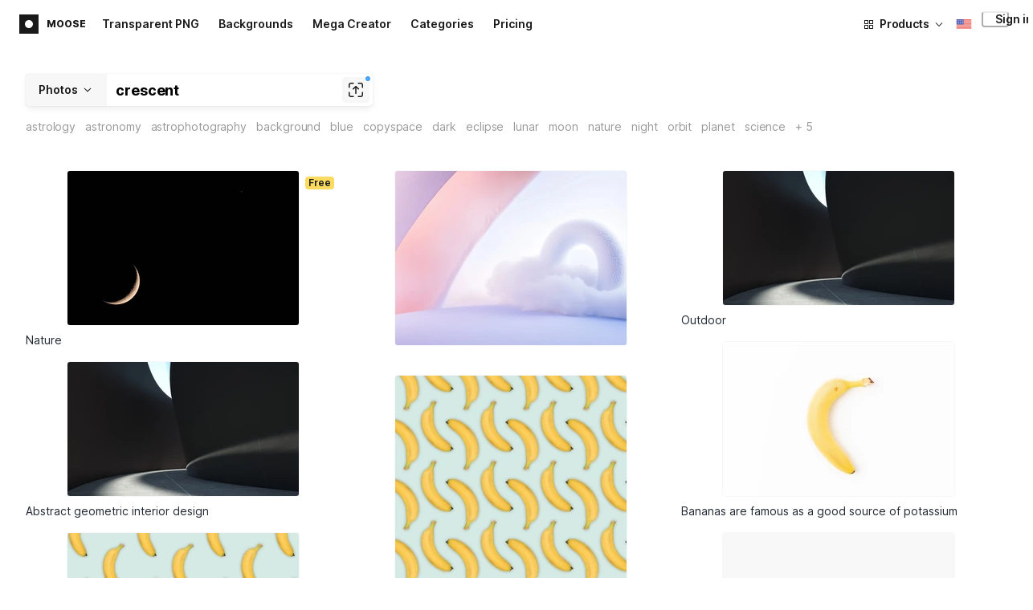

--- FILE ---
content_type: image/svg+xml
request_url: https://goodies.icons8.com/web/common/social/tiktok.svg
body_size: 891
content:
<svg width="40" height="40" viewBox="0 0 40 40" fill="none" xmlns="http://www.w3.org/2000/svg">
<path fill-rule="evenodd" clip-rule="evenodd" d="M12.7244 10H27.275C28.78 10 30 11.22 30 12.7244V27.275C30 28.78 28.78 30 27.2756 30H12.7244C11.22 30 10 28.78 10 27.2756V12.7244C10 11.22 11.22 10 12.7244 10Z" fill="#212121"/>
<path fill-rule="evenodd" clip-rule="evenodd" d="M22.8933 18.115C23.7689 18.7405 24.8417 19.1083 26 19.1083V16.88C25.7805 16.88 25.5622 16.8572 25.3478 16.8117V18.5655C24.1894 18.5655 23.1172 18.1972 22.2411 17.5722V22.1189C22.2411 24.3933 20.3961 26.2372 18.1205 26.2372C17.2717 26.2372 16.4822 25.9805 15.8267 25.5405C16.575 26.305 17.6183 26.7794 18.7728 26.7794C21.0483 26.7794 22.8933 24.9355 22.8933 22.6611V18.115ZM23.6983 15.8672C23.2511 15.3789 22.9572 14.7472 22.8933 14.0489V13.7622H22.275C22.4305 14.6494 22.9617 15.4078 23.6983 15.8672ZM17.2661 23.7955C17.0161 23.4678 16.8811 23.0672 16.8817 22.655C16.8817 21.6144 17.7255 20.7711 18.7667 20.7711C18.9605 20.7711 19.1533 20.8005 19.3383 20.8594V18.5817C19.1222 18.5522 18.9044 18.5394 18.6861 18.5439V20.3167C18.5011 20.2578 18.3083 20.2283 18.1139 20.2283C17.0728 20.2283 16.2289 21.0717 16.2289 22.1122C16.2294 22.8483 16.6511 23.4855 17.2661 23.7955Z" fill="#EC407A"/>
<path fill-rule="evenodd" clip-rule="evenodd" d="M22.2411 17.5722C23.1167 18.1978 24.1894 18.5655 25.3478 18.5655V16.8117C24.7011 16.6739 24.1289 16.3361 23.6983 15.8667C22.9617 15.4072 22.4311 14.6494 22.2755 13.7622H20.6517V22.6611C20.6478 23.6983 19.8055 24.5383 18.7667 24.5383C18.1544 24.5383 17.6105 24.2467 17.2661 23.795C16.6511 23.485 16.2294 22.8478 16.2294 22.1122C16.2294 21.0717 17.0733 20.2283 18.1144 20.2283C18.3139 20.2283 18.5061 20.2594 18.6867 20.3167V18.5444C16.4511 18.5905 14.6533 20.4161 14.6533 22.6617C14.6533 23.7828 15.1011 24.7989 15.8278 25.5411C16.4833 25.9811 17.2728 26.2378 18.1217 26.2378C20.3972 26.2378 22.2422 24.3939 22.2422 22.1194L22.2411 17.5722Z" fill="white"/>
<path fill-rule="evenodd" clip-rule="evenodd" d="M25.3478 16.8123V16.3378C24.7644 16.3389 24.1933 16.1756 23.6983 15.8667C24.1361 16.3461 24.7128 16.6767 25.3478 16.8123ZM22.275 13.7623C22.26 13.6773 22.2489 13.5923 22.2411 13.5061V13.2195H19.9989V22.1189C19.9956 23.1561 19.1528 23.9961 18.1139 23.9961C17.8089 23.9961 17.5211 23.9239 17.2661 23.795C17.6106 24.2467 18.1544 24.5384 18.7667 24.5384C19.8056 24.5384 20.6478 23.6984 20.6517 22.6611V13.7623H22.275ZM18.6861 18.5445V18.0395C18.4989 18.0139 18.31 18.0011 18.1206 18.0011C15.8444 18.0011 14 19.845 14 22.1195C14 23.5456 14.725 24.8023 15.8267 25.5411C15.1 24.7989 14.6522 23.7828 14.6522 22.6617C14.6522 20.4161 16.4506 18.5906 18.6861 18.5445Z" fill="#81D4FA"/>
</svg>


--- FILE ---
content_type: text/javascript
request_url: https://s.nitropay.com/ads-2113.js
body_size: 219004
content:
if(window['nads']){window['nadsDeprecated']=true};window['nads']={geo:'US',regionCode:'OH',v:0,managedConfig:{},blacklist:["3848:290_4759102-crId","3848:287_agud013t-crId","3848:290_1069513042-crId","3848:290_483175213-crId","3848:176_CR50359690-crId","2760:176_CR50359690","3848:290_596641263-crId","3848:290_722606427-crId","3848:287_legalshield-us-crId","3848:287_acc27wu12-crId","3848:290_704624621-crId","3848:290_768869995-crId","203303294","235_47862","235_47901","235_47477","235_47835","219741251","219741254","219741259","250338367","248972581","248337582","2759639","2786311","248724450","2319_66419_1090396","2319_66419_1090395","287_2376430","287_2385470","390198480","543793-5463245","543793-5463247","2249:396585800","396585800","29752962","547259-398179865","79_404_661f990a892105a","2662_19968_4294793","2409_69557_354_849B789B-1875-4341-A09C-7FADB639675C","7354_139353_52715635","2319_66419_1652012","4603_smaty103422","EAAYACogzX4.RTvE2vE7Ejvg51wQXIwOybnkg0OY2AH3aDJJ5okyBP2-dcM_","342494685","spiceworks-87808","fmlabsonline_17459|1616_wordma-one","e9hhi5ar","530912-81990_55214580","406730953","4114:trestle-100","79_404_z61ffb4ebcfaabg","348713063","348713188","50_267946","1712787","6126_146921_26-774_tivigaming-1","348148031","6126_146921_26-774_soberjulie-1","f832af09fdaea37e940528ab-2005837","50_4998612","340_1849517","593604667127","syxhDznYXTQdGShQy3gAuycw-4118128769","cr-s53vu8ygu9sh","45_22405202","45_4150031","cr-bbtu1h6q27tk2","45_4251233","45_4785675","45_4760470","45_4799017","363962940","6060590","6060607","7_jox8to9c","363917627","45_4750200","32635439","4118166290","362938496","11142459","1627808146641","4118166334","4118173502","EAAYACogSoBxmUUfu8KK4qroCZvPbVHRtlwtIox7TyOA4uglpmsyBHdu2Ek_","3778:4118163017","4118166337","7_v7jh650b","77270-300x250-HTML","371657769","547259-433003930","4_1190112","613275074580","435767199","424694115","29088855","2460_123725_91037229","10730629","386817667","364_153376","16243_16_474598980","16320716_dropbottle-one","398953884","398953848","503207a8db4b6211f8641929a7a99a4aab8e|1174","1c32072c6fc82965ac006f2f4b07932826ed","47421139_505380337","2249:505380337","2409_17711_T16150126","8t298o2c084","cr-9cp2zh1x09rh07","407419884","443799668","4114:geniussportsmedia-30773","462917408","514558977","462917192","VZ2CverN9GD8ZX00zB83","464160554","16_517514280","16_529404114","79a8984bc6a7278176a988fd5ac9c77a","471671607","3bc1pyrl","478666731","16_528118487","16_456884619","556_16_461048677","5989_27822_502838608","473721246","527405283","556_16_529651178","2249:537396952","0c04c5be32df193ef0cb645c5807925d","38954b7c707618bf57250e0ebf871731","76243_76_6f5e40ca-5e07-4bdb-9c25-444701490184","474858368","494_379_76_0b8cf399-da8d-4dba-b43d-da9f52cb6c47","cr-9cp2ye0rx7rhx5","6622182190","468299110","256cfb84814b07d","aw298rt2pb3","119_5373983","cr-g7q24_e6r19rg27","119_5365163","2997_231494","119_5365161","76243_76_5b8150bd-d87c-4b1f-a340-d875c8cd4069","1119145802","f9a184f8ea3f05900615345b7f215fa1","t92981y5qh0","6732_70269_T18277741","1778352527829010","444757646","377135079","529327465","485636651","103534_10284_74_14307096","556_16_537396952","2b298sl3vg5","470488600","1ced65f5-c70a-4784-ba5b-abadbb85c9e1","9h298pdqabl","2313:310597_160x600","3llt49ei","442489359","407596075","2409_24604_364_185404-1189736","43039455","11276735","c033579f-e9bc-4a26-b562-2aa4feff726a","37946202","37945649","11429418","550952372","506101888","505561046","333013559","486758573","500603532","500603523","500603527","504318018","504319468","410_8210cd72-d409-42f4-87b6-7064dac2cf80","500603529","2249:559261043","o442112c1qzdz","508148586","2307:qxly7nio","7165698","48414690","7179394","6956035","7179485","505033115","505033207","514518343","515126626","2966:396772","2966:396775","2966:396774","2966:396773","7252584","a9o32s7t","2307:fximukea","518032027","521615435","514824723","519016504","2307:oeiebuos","514824727","463106db0c10cab57fdceb1031317b82b372","5d3106a4c23e220a6f2c7957399e89426dc8","fM3HrOmsQQSweVevr0eO","dd31069e8402a9508d035a0ebdf39b50f066","502802692","11546238","560_74_14891825","11524099","64ns43tc","2249:576226772","496292397","xfynjfex","7263551","513836991","523994037","522272082","512685838","522272105","5b286190338513af73f09c28-o0zyv370","507810594","527262879","515598424","513837020","515598430","38198248","501929296","5b286190338513af73f09c28","513837004","525990948","513837030","507810128","5563_66529_OAIP.d14d46c88079d5e14a95b5dc907c5095","111111111111111test","556_16_521106019","21467d67-254a-441d-8b35-3c0bb4a0b2df","7969_149355_37650137","532218938","1642109_16_579519690","556_16_581749167","16_579418180","7utxthst","1722021331741448","534192403","511_80_11850747","539300844","2409_230189_80_11850747","cr-9c_u14e4pudxeuzu","cr-9c_u10j1uw6reuzu","5636:11850747","51683843","cr-9c_u14e3yvdveuzu","539300843","588149275","484747429","2249:588149275","6126_183873_T21664827","6126_183873_T21665062","2307:qtlapb49","6126_183873_T21728811","240300171","566597335","rhe2wack","4114:adsmovil-132597","4114:adsmovil-132594","adsmovil-132594","gis9e7hw","ofphv4ud","etol0bvw","w15djur4","440936329","616471568","gkiie4n9","tq7w5ttk","58616997","q43xt7d4","1006_194143956","1902:0e9697e9-58cb-4675-bfc8-633a0c5e3ccc","59765171","1006_192754173","643183468","cr-9cqtwizwy9rhx5","3644:2CUDGIHK2RBHPJXKND8PRO_300x250_1","644670511","2974:7853104","560_74_17145757","nnber5o9","659256451","8508485","101975_OTk0YzcyYzQzYzAxMGVmYjNjMTY0YTlmNWFmNTI0NmRjYXNkMjA0OA%3D%3D","1132443273294_16_692342401","1132443273294_16_693290617","245951970","jot8ohsm","f060z2mb"],domainBlocks:[],categoryBlocks:[]};/*! For license information please see ads-2113.js.LICENSE.txt */
var ads;(()=>{var __webpack_modules__={0:(e,t,n)=>{"use strict";n.d(t,{eu:()=>c,p:()=>a});var i=n(9926),r=n(9081),o=n(433);const s=new Map;function a(e){if(s.has(e))return s.get(e);const t=function(e){let t;return(0,r.isGptPubadsDefined)()&&(t=window.googletag.pubads().getSlots().find(function(e){return t=>(0,r.compareCodeAndSlot)(t,e)}(e))),t}(e);let n={};return t&&(n={gptSlot:t.getAdUnitPath(),divId:t.getSlotElementId()}),!(0,r.isEmpty)(n)&&s.set(e,n),n}const d=["IAB_AUDIENCE_1_1","IAB_CONTENT_2_2"];function c(e){return Object.entries({[d[0]]:l(e,["user.data"],4),[d[1]]:l(e,i.Dy.map(e=>"".concat(e,".content.data")),6)}).map(e=>{let[t,n]=e;return n.length?{taxonomy:t,values:n}:null}).filter(e=>e)}function l(e,t,n){return t.flatMap(t=>(0,o.A)(e,t)||[]).filter(e=>{var t;return(null===(t=e.ext)||void 0===t?void 0:t.segtax)===n}).flatMap(e=>{var t;return null===(t=e.segment)||void 0===t?void 0:t.map(e=>e.id)}).filter(e=>e).filter(r.uniques)}},46:(e,t,n)=>{"use strict";n.d(t,{AJ:()=>s,Bb:()=>f,CE:()=>m,FZ:()=>o,Hb:()=>p,R9:()=>r,U5:()=>g,WC:()=>v,Yq:()=>d,ZY:()=>a,f5:()=>c,kf:()=>u,m$:()=>h,ob:()=>i,yN:()=>l});const i=!0,r=3,o=!0,s=!0,a=!0,d=!1,c={},l="23155897692",u="US",p={amazon:{allow:[],deny:["AF","AX","AL","DZ","AS","AD","AI","BY","BJ","BT","BO","IO","BN","BF","BI","CM","CV","CF","TD","CN","CX","KM","CG","CD","CK","CI","CU","DJ","DM","GQ","ER","FK","FO","FJ","GF","PF","GA","GM","GI","GL","GU","GN","GW","HT","VA","IQ","KP","LA","LB","LS","LR","LY","LI","MK","MG","MW","ML","MH","MQ","MR","YT","FM","MC","MN","MS","MZ","NR","NP","NC","NE","NU","NF","MP","PW","PS","PG","RE","RW","BL","SH","MF","PM","WS","SM","ST","SN","SC","SL","SB","SO","SS","LK","SD","SR","SZ","SY","TJ","TZ","TL","TG","TK","TO","TN","TM","TV","UG","VU","VE","VG","WF","EH","YE","ZW"]},dfp:{allow:[],deny:["AF","AL","DZ","AS","AD","AO","AG","AM","AZ","BH","BD","BB","BY","BZ","BJ","BM","BT","BO","BA","BW","IO","BN","BF","BI","KH","CM","CV","CF","CN","CX","KM","CD","CI","CW","DM","DO","EC","EG","SV","GQ","ET","FO","FJ","GF","PF","GA","GM","GE","GH","GI","GL","GD","GP","GU","GT","GN","GW","GY","HT","HN","IQ","JM","JE","JO","KZ","KE","KP","KG","LA","LB","LS","LY","LI","MO","MK","MG","MW","MV","MT","MH","MR","MU","FM","MD","MC","MN","MA","MZ","MM","NA","NR","NP","NC","NI","NE","NG","NU","NF","MP","OM","PK","PW","PS","PG","PY","QA","RE","RU","BL","SH","KN","LC","PM","SM","ST","SN","SC","SX","SB","SO","SS","LK","SD","SR","TL","TG","TK","TO","TT","TN","TM","TC","TV","UG","UZ","VE","VI","WF","EH","YE","ZM","ZW"]},medianet:{allow:[],deny:["AF","AL","DZ","AS","BO","IO","BN","CV","CF","CX","KM","CI","GQ","FO","PF","GA","GM","GI","GL","GN","GW","HT","IQ","KP","LA","LB","LY","MG","MH","FM","MN","NR","NP","NC","NE","NU","NF","PW","PS","BL","SH","PM","ST","SN","SB","SS","SD","SR","TL","TG","TK","TO","TN","TM","TV","VE","WF","EH","YE"]},openx:{allow:[],deny:["AF","AL","DZ","AS","AD","AO","AI","AG","AM","AW","AZ","BS","BD","BB","BY","BZ","BM","BT","BO","BW","IO","BN","BF","BI","KH","CM","CV","KY","CF","TD","CN","CX","KM","CG","CD","CK","CI","CU","CW","DJ","DM","GQ","ET","FO","FJ","GF","PF","GA","GM","GI","GL","GD","GP","GU","GG","GN","GW","GY","HT","VA","HN","IS","IR","IQ","IM","JE","JO","KI","KP","KG","LA","LB","LS","LR","LY","LI","MO","MK","MG","MW","MV","ML","MT","MH","MQ","MR","MU","YT","FM","MC","MN","ME","MS","MA","MZ","MM","NA","NR","NP","NC","NI","NE","NU","NF","MP","PW","PS","PG","PY","RE","RU","BL","SH","KN","LC","MF","PM","VC","WS","SM","ST","SN","SC","SL","SX","SB","SO","SS","LK","SD","SR","SZ","SY","TZ","TL","TG","TK","TO","TN","TM","TC","TV","UG","VU","VE","VG","VI","WF","EH","YE","ZM","ZW"]},rubicon:{allow:[],deny:["AF","AL","DZ","AS","AD","AO","AI","AQ","AM","BY","BZ","BJ","BT","BO","BQ","IO","BN","BF","BI","CM","CV","CF","TD","CN","CX","KM","CG","CD","CK","CI","CU","DJ","DM","GQ","ER","ET","FK","FO","FJ","GF","PF","GA","GM","GH","GI","GL","GD","GP","GU","GG","GN","GW","HT","VA","IR","IQ","IM","JE","KI","KP","LA","LB","LS","LR","LY","MG","MW","MV","ML","MH","MR","YT","FM","MC","MN","MS","NR","NP","NC","NE","NU","NF","MP","PW","PS","PG","PN","RE","RU","RW","BL","SH","KN","MF","PM","VC","WS","SM","ST","SN","SC","SL","SX","SB","SO","SS","SD","SR","SZ","SY","TJ","TZ","TL","TG","TK","TO","TN","TM","TC","TV","UG","UA","VU","VE","VG","WF","EH","YE","ZW"]},sharethrough:{allow:[],deny:["AF","AL","DZ","AS","BO","IO","BN","CV","CF","CN","CX","KM","CI","GQ","FO","PF","GA","GM","GI","GL","GN","GW","HT","IQ","KP","LA","LB","LY","MG","MH","FM","MN","NR","NP","NC","NE","NU","NF","PW","PS","BL","SH","PM","ST","SN","SB","SS","SD","SR","TL","TG","TK","TO","TN","TM","TV","VE","WF","EH","YE"]},"sonobi-s2s":{allow:["AR","AU","BR","CA","CL","CO","JP","KR","MX","PE","US"],deny:[]},sovrn:{allow:[],deny:["AF","AL","DZ","AS","AD","AO","AI","AG","BS","BD","BZ","BJ","BM","BT","BO","BW","IO","BN","BF","BI","CM","CV","CF","TD","CN","CX","KM","CG","CD","CK","CI","CU","DJ","DM","GQ","ER","ET","FO","FJ","GF","PF","GA","GM","GI","GL","GD","GU","GG","GN","GW","GY","HT","VA","IR","IQ","IM","JE","KP","KG","LA","LB","LS","LR","LY","LI","MG","MW","MV","ML","MH","MR","MU","YT","FM","MC","MN","MS","MZ","NR","NP","NC","NE","NU","NF","MP","PW","PS","PG","RW","BL","SH","KN","LC","PM","VC","WS","SM","ST","SN","SC","SL","SB","SO","SS","SD","SR","SZ","TJ","TZ","TL","TG","TK","TO","TN","TM","TC","TV","UG","VU","VE","VG","VI","WF","EH","YE","ZW"]},ttd:{allow:[],deny:["AF","AX","AL","DZ","AS","AD","AO","AQ","AM","AW","AZ","BD","BY","BJ","BT","BO","BQ","BA","BW","IO","BN","BF","BI","CM","CV","CF","TD","CL","CN","CX","CC","CO","KM","CG","CD","CK","CI","CU","CW","CY","DJ","EC","GQ","ER","ET","FK","FO","FJ","GF","PF","GA","GM","GE","GH","GI","GL","GP","GG","GN","GW","HT","VA","HN","IS","IR","IQ","IM","IL","JE","JO","KZ","KE","KI","KP","KG","LA","LB","LS","LR","LY","LI","LT","MK","MG","MW","MV","ML","MT","MH","MQ","MR","MU","YT","FM","MD","MC","MN","ME","MS","MZ","MM","NA","NR","NP","NC","NI","NE","NG","NU","NF","MP","PW","PS","PG","PY","PN","RE","RU","RW","BL","SH","KN","MF","PM","VC","WS","SM","ST","SN","RS","SC","SL","SX","SB","SO","GS","SS","LK","SD","SR","SZ","SY","TJ","TZ","TL","TG","TK","TO","TN","TM","TV","UG","UA","UY","UZ","VU","VE","VI","WF","EH","YE","ZM","ZW"]}},f=!1,h="",g=!0,m={instream:"681124f9c8686956d903023f",outstream:"681124f9020c05976708372a"},v=null},132:(e,t,n)=>{"use strict";n.d(t,{D$:()=>l,EF:()=>c,Jt:()=>p,Y$:()=>h,hk:()=>a,mF:()=>g,n2:()=>d,oI:()=>f,yn:()=>u});var i=n(2179),r=n(1971),o=n(4898),s=n(8664);function a(){return o.qT.acceptableAds?Promise.resolve().then(n.bind(n,9865)):Promise.resolve({load:()=>Promise.resolve(void 0)})}function d(){return n.e(893).then(n.bind(n,2731))}function c(){return n.e(314).then(n.bind(n,9755))}function l(){return n.e(55).then(n.bind(n,7251))}function u(){return n.e(594).then(n.bind(n,867))}function p(){return n.e(153).then(n.bind(n,2262))}function f(){const e=Promise.resolve({init:async()=>{},report:e=>{}});return(0,s.nX)()?e:["US","CA","AU","JP","BR","MX","SG","KR","TH","MY","NZ"].includes(r.QY)&&(0,i.Hf)()?n.e(686).then(n.bind(n,43)):e}function h(){return n.e(180).then(n.bind(n,6123))}function g(){return n.e(362).then(n.bind(n,3482))}},433:(e,t,n)=>{"use strict";function i(e,t,n,i,r){for(t=t.split?t.split("."):t,i=0;i<t.length;i++)e=e?e[t[i]]:r;return e===r?n:e}n.d(t,{A:()=>i})},483:(e,t,n)=>{"use strict";n.d(t,{AU:()=>h,Ic:()=>v,kQ:()=>m,on:()=>f});var i=n(9081),r=n(2453),o=n(9438),s=n(1268);const a="eventHistoryTTL";let d=null;const c=(0,o.H)({monotonic:!0,ttl:()=>d});s.$W.getConfig(a,e=>{const t=d,n=null==e?void 0:e[a];d="number"==typeof n?1e3*n:null,t!==d&&c.refresh()});let l=Object.values(r.qY);const u=r.cA,p=function(){const e={};function t(e){return l.includes(e)}return{has:t,on:function(n,r,o){if(t(n)){const t=e[n]||{que:[]};o?(t[o]=t[o]||{que:[]},t[o].que.push(r)):t.que.push(r),e[n]=t}else i.logError("Wrong event name : "+n+" Valid event names :"+l)},emit:function(t){for(var n=arguments.length,r=new Array(n>1?n-1:0),o=1;o<n;o++)r[o-1]=arguments[o];!function(t,n){i.logMessage("Emitting event for: "+t);const r=n[0]||{},o=r[u[t]],s=e[t]||{que:[]};var a=Object.keys(s);const d=[];c.add({eventType:t,args:r,id:o,elapsedTime:i.getPerformanceNow()}),o&&a.includes(o)&&d.push(...s[o].que),d.push(...s.que),(d||[]).forEach(function(e){if(e)try{e(...n)}catch(e){i.logError("Error executing handler:","events.js",e,t)}})}(t,r)},off:function(t,n,r){const o=e[t];i.isEmpty(o)||i.isEmpty(o.que)&&i.isEmpty(o[r])||r&&(i.isEmpty(o[r])||i.isEmpty(o[r].que))||(r?(o[r].que||[]).forEach(function(e){const t=o[r].que;e===n&&t.splice(t.indexOf(e),1)}):(o.que||[]).forEach(function(e){const t=o.que;e===n&&t.splice(t.indexOf(e),1)}),e[t]=o)},get:function(){return e},addEvents:function(e){l=l.concat(e)},getEvents:function(){return c.toArray().map(e=>Object.assign({},e))}}}();i._setEventEmitter(p.emit.bind(p));const{on:f,off:h,get:g,getEvents:m,emit:v,addEvents:b,has:y}=p},533:(e,t,n)=>{"use strict";n.d(t,{Tn:()=>a,fW:()=>o,tW:()=>r,tp:()=>i,zu:()=>s});const i="prebid",r="bidder",o="userId",s="rtd",a="analytics"},567:(e,t,n)=>{"use strict";var i=n(4705),r=n(701),o=n(3970),s=n(433),a=n(9081),d=n(3172),c=n(1560),l=n(8189),u=n(9730),p=n(4966),f=n(533),h=n(9743),g=n(7904);function m(e,t){var n=Object.keys(e);if(Object.getOwnPropertySymbols){var i=Object.getOwnPropertySymbols(e);t&&(i=i.filter(function(t){return Object.getOwnPropertyDescriptor(e,t).enumerable})),n.push.apply(n,i)}return n}function v(e){for(var t=1;t<arguments.length;t++){var n=null!=arguments[t]?arguments[t]:{};t%2?m(Object(n),!0).forEach(function(t){(0,i.A)(e,t,n[t])}):Object.getOwnPropertyDescriptors?Object.defineProperties(e,Object.getOwnPropertyDescriptors(n)):m(Object(n)).forEach(function(t){Object.defineProperty(e,t,Object.getOwnPropertyDescriptor(n,t))})}return e}function b(e,t,n){if("function"==typeof e?e===t:e.has(t))return arguments.length<3?t:n;throw new TypeError("Private element is not present on this object")}const y="id5id",w="User ID - ID5 submodule: ",E="id5-sync.com",_=(0,p.vM)({moduleType:f.fW,moduleName:"id5Id"}),A={id5id:{getValue:function(e){return e.uid},source:E,atype:1,getUidExt:function(e){if(e.ext)return e.ext}},euid:{getValue:function(e){return e.uid},getSource:function(e){return e.source},atype:3,getUidExt:function(e){if(e.ext)return e.ext}},trueLinkId:{getValue:function(e){return e.uid},getSource:function(){return"true-link-id5-sync.com"},atype:1,getUidExt:function(e){if(e.ext)return e.ext}}},S={name:"id5Id",gvlid:131,decode(e,t){const n=q(e,t.params);return this._decodeResponse(n||e,t)},_decodeResponse(e,t){if(e&&void 0!==e.ids){const n={},i={};return Object.entries(e.ids).forEach(e=>{var t;let[r,o]=e;const s=o.eid,a=null==s||null===(t=s.uids)||void 0===t?void 0:t[0];n[r]={uid:null==a?void 0:a.id,ext:null==a?void 0:a.ext},i[r]=function(){return s}}),this.eids=i,N(e,t),n}let n,i,r={};if(!e||"string"!=typeof e.universal_uid)return;n=e.universal_uid,r=e.ext||r,i=e.publisherTrueLinkId,this.eids=A;const c={id5id:{uid:n,ext:r}};switch((0,o.Qd)(r.euid)&&(c.euid={uid:r.euid.uids[0].id,source:r.euid.source,ext:{provider:E}}),i&&(c.trueLinkId={uid:i}),(0,s.A)(e,"ab_testing.result")){case"control":(0,a.logInfo)(w+"A/B Testing - user is in the Control Group: ID5 ID is NOT exposed"),(0,d.J)(c,"id5id.ext.abTestingControlGroup",!0);break;case"error":(0,a.logError)(w+"A/B Testing ERROR! controlGroupPct must be a number >= 0 and <= 1");break;case"normal":(0,a.logInfo)(w+"A/B Testing - user is NOT in the Control Group"),(0,d.J)(c,"id5id.ext.abTestingControlGroup",!1)}return(0,a.logInfo)(w+"Decoded ID",c),N(e,t),c},getId(e,t,n){if(function(e){if(!e||!e.params||!e.params.partner)return(0,a.logError)(w+"partner required to be defined"),!1;const t=e.params.partner;if("string"==typeof t||t instanceof String){const n=parseInt(t);if(isNaN(n)||n<0)return(0,a.logError)(w+"partner required to be a number or a String parsable to a positive integer"),!1;e.params.partner=n}else if("number"!=typeof t)return(0,a.logError)(w+"partner required to be a number or a String parsable to a positive integer"),!1;return e.storage&&e.storage.type&&e.storage.name?(e.storage.name!==y&&(0,a.logWarn)(w+"storage name recommended to be '".concat(y,"'.")),!0):((0,a.logError)(w+"storage required to be set"),!1)}(e)){if(M(null==t?void 0:t.gdpr))return{callback:function(i){new T(e,null==t?void 0:t.gdpr,n,null==t?void 0:t.usp,null==t?void 0:t.gpp).execute().then(t=>{i(function(e,t,n){let i={};return(0,o.Qd)(n)&&(void 0!==n.universal_uid||(0,o.Qd)(n.pbjs))&&Object.assign(i,(0,o.Go)(n)),Object.assign(i,(0,o.Go)(e)),i.signature=e.signature,(0,o.Qd)(i.pbjs)||(i.pbjs={}),i.pbjs[t.partner]=(0,o.Go)(e),i}(t,e.params,n))}).catch(e=>{(0,a.logError)(w+"getId fetch encountered an error",e),i()})}};(0,a.logInfo)(w+"Skipping ID5 local storage write because no consent given.")}},extendId(e,t,n){if(!M(null==t?void 0:t.gdpr))return(0,a.logInfo)(w+"No consent given for ID5 local storage writing, skipping nb increment."),{id:n};if(q(n,e.params)){(0,a.logInfo)(w+"using cached ID",n);const t=(0,o.Go)(n),i=q(t,e.params);return i.nbPage=U(i),{id:t}}return(0,a.logInfo)(w+" refreshing ID.  Cached object does not have ID for partner",n),this.getId(e,t,n)},primaryIds:["id5id","trueLinkId"],eids:A,_reset(){this.eids=A}};var I=new WeakSet;class T{constructor(e,t,n,i,r){var s,a;(function(e,t){if(t.has(e))throw new TypeError("Cannot initialize the same private elements twice on an object")})(s=this,a=I),a.add(s),this.submoduleConfig=e,this.gdprConsentData=t,this.cacheIdObj=(0,o.Qd)(null==n?void 0:n.pbjs)?n.pbjs[e.params.partner]:n,this.usPrivacyData=i,this.gppData=r}async execute(){const e=b(I,this,R).call(this);if(!b(I,this,x).call(this))return b(I,this,O).call(this,e);try{return await b(I,this,k).call(this,e)}catch(t){return(0,a.logError)(w+"Error while performing ID5 external module flow. Continuing with regular flow.",t),b(I,this,O).call(this,e)}}}function x(){return"string"==typeof this.submoduleConfig.params.externalModuleUrl}async function k(e){await async function(e){return new h.U9((t,n)=>{if(window.id5Prebid)t();else try{(0,g.R)(e,f.fW,"id5",t)}catch(e){n(e)}})}(this.submoduleConfig.params.externalModuleUrl);const t=await e;return b(I,this,C).call(this).fetchId5Id(t,this.submoduleConfig.params,(0,u.EN)(),this.gdprConsentData,this.usPrivacyData,this.gppData)}function C(){return window.id5Prebid&&window.id5Prebid.integration}async function O(e){const t=await e,n=await b(I,this,D).call(this,t.extensionsCall),i=await b(I,this,P).call(this,t.fetchCall,n);return b(I,this,j).call(this,i)}async function R(){const e=this.submoduleConfig.params.configUrl||"https://id5-sync.com/api/config/prebid",t=await(0,c.hd)(e,{method:"POST",body:JSON.stringify(v(v({},this.submoduleConfig),{},{bounce:!0})),credentials:"include"});if(!t.ok)throw new Error("Error while calling config endpoint: ",t);const n=await t.json();return(0,a.logInfo)(w+"config response received from the server",n),n}async function D(e){if(void 0===e)return;const t=e.url,n=e.method||"GET",i="GET"===n?void 0:JSON.stringify(e.body||{}),r=await(0,c.hd)(t,{method:n,body:i});if(!r.ok)throw new Error("Error while calling extensions endpoint: ",r);const o=await r.json();return(0,a.logInfo)(w+"extensions response received from the server",o),o}async function P(e,t){const n=e.url,i=e.overrides||{},r=JSON.stringify(v(v(v({},b(I,this,B).call(this)),i),{},{extensions:t})),o=await(0,c.hd)(n,{method:"POST",body:r,credentials:"include"});if(!o.ok)throw new Error("Error while calling fetch endpoint: ",o);const s=await o.json();return(0,a.logInfo)(w+"fetch response received from the server",s),s}function B(){const e=this.submoduleConfig.params,t=this.gdprConsentData&&"boolean"==typeof this.gdprConsentData.gdprApplies&&this.gdprConsentData.gdprApplies?1:0,n=(0,u.EN)(),i=this.cacheIdObj?this.cacheIdObj.signature:void 0,r=U(this.cacheIdObj),o=window.id5Bootstrap?window.id5Bootstrap.getTrueLinkInfo():{booted:!1},s={partner:e.partner,gdpr:t,nbPage:r,o:"pbjs",tml:n.topmostLocation,ref:n.ref,cu:n.canonicalUrl,top:n.reachedTop?1:0,u:n.stack[0]||window.location.href,v:"10.16.0",storage:this.submoduleConfig.storage,localStorage:_.localStorageIsEnabled()?1:0,true_link:o};!t||void 0===this.gdprConsentData.consentString||(0,a.isEmpty)(this.gdprConsentData.consentString)||(0,a.isEmptyStr)(this.gdprConsentData.consentString)||(s.gdpr_consent=this.gdprConsentData.consentString),void 0===this.usPrivacyData||(0,a.isEmpty)(this.usPrivacyData)||(0,a.isEmptyStr)(this.usPrivacyData)||(s.us_privacy=this.usPrivacyData),this.gppData&&(s.gpp_string=this.gppData.gppString,s.gpp_sid=this.gppData.applicableSections),void 0===i||(0,a.isEmptyStr)(i)||(s.s=i),void 0===e.pd||(0,a.isEmptyStr)(e.pd)||(s.pd=e.pd),void 0===e.provider||(0,a.isEmptyStr)(e.provider)||(s.provider=e.provider);const d=e.abTesting||{enabled:!1};return d.enabled&&(s.ab_testing={enabled:!0,control_group_pct:d.controlGroupPct}),s}function j(e){try{e.privacy&&window.id5Bootstrap&&window.id5Bootstrap.setPrivacy&&window.id5Bootstrap.setPrivacy(e.privacy)}catch(e){(0,a.logError)(w+"Error while writing privacy info into local storage.",e)}return e}function U(e){return e&&void 0!==e.nbPage?e.nbPage+1:1}function N(e,t){if(t.params.gamTargetingPrefix){const n=e.tags;n&&(window.googletag=window.googletag||{cmd:[]},window.googletag.cmd=window.googletag.cmd||[],window.googletag.cmd.push(()=>{for(const e in n)window.googletag.pubads().setTargeting(t.params.gamTargetingPrefix+"_"+e,n[e])}))}}function M(e){const t=e&&"boolean"==typeof e.gdprApplies&&e.gdprApplies,n=(0,s.A)(e,"vendorData.purpose.consents.1"),i=(0,s.A)(e,"vendorData.vendor.consents.".concat(131..toString()));return!(t&&(!n||!i))}function q(e,t){if(null!=e&&e.pbjs&&(0,o.Qd)(e.pbjs))return e.pbjs[t.partner]}(0,l.bz)("userId",S),(0,r.E)("id5IdSystem")},701:(e,t,n)=>{"use strict";n.d(t,{E:()=>a,m:()=>s});var i=n(7243);const r=(0,i.uP)()?window:{},o=r[(0,i.k)()]=r[(0,i.k)()]||{};function s(){return o}function a(e){o.installedModules.push(e)}o.cmd=o.cmd||[],o.que=o.que||[],o.installedModules=o.installedModules||[],r===window&&(r._pbjsGlobals=r._pbjsGlobals||[],r._pbjsGlobals.push((0,i.k)()))},735:(e,t,n)=>{"use strict";n.d(t,{vK:()=>Ie,D4:()=>pe,MH:()=>xe,yy:()=>fe,_v:()=>Ce,md:()=>ke,MP:()=>he,Gt:()=>ve,in:()=>ge,T6:()=>we});const i="https://api.thumbmarkjs.com",r={exclude:[],include:[],stabilize:["private","iframe"],logging:!0,timeout:5e3,cache_api_call:!0,performance:!1},o={private:[{exclude:["canvas"],browsers:["firefox","safari>=17","brave"]},{exclude:["audio"],browsers:["samsungbrowser","safari"]},{exclude:["fonts"],browsers:["firefox"]},{exclude:["audio.sampleHash","hardware.deviceMemory","header.acceptLanguage.q","system.hardwareConcurrency","plugins"],browsers:["brave"]},{exclude:["tls.extensions"],browsers:["firefox","chrome","safari"]},{exclude:["header.acceptLanguage"],browsers:["edge","chrome"]}],iframe:[{exclude:["permissions.camera","permission.geolocation","permissions.microphone","system.applePayVersion","system.cookieEnabled"],browsers:["safari"]}],vpn:[{exclude:["ip"]}]};function s(e){let t=0;for(let n=0;n<e.length;++n)t+=Math.abs(e[n]);return t}function a(e,t,n){let i=[];for(let t=0;t<e[0].data.length;t++){let n=[];for(let i=0;i<e.length;i++)n.push(e[i].data[t]);i.push(d(n))}const r=new Uint8ClampedArray(i);return new ImageData(r,t,n)}function d(e){if(0===e.length)return 0;const t={};for(const n of e)t[n]=(t[n]||0)+1;let n=e[0];for(const e in t)t[e]>t[n]&&(n=parseInt(e,10));return n}function c(e){return e^=e>>>16,e=Math.imul(e,2246822507),e^=e>>>13,e=Math.imul(e,3266489909),(e^=e>>>16)>>>0}const l=new Uint32Array([597399067,2869860233,951274213,2716044179]);function u(e,t){return e<<t|e>>>32-t}function p(e,t=0){var n;if(t=t?0|t:0,"string"==typeof e&&(n=e,e=(new TextEncoder).encode(n).buffer),!(e instanceof ArrayBuffer))throw new TypeError("Expected key to be ArrayBuffer or string");const i=new Uint32Array([t,t,t,t]);!function(e,t){const n=e.byteLength/16|0,i=new Uint32Array(e,0,4*n);for(let e=0;e<n;e++){const n=i.subarray(4*e,4*(e+1));n[0]=Math.imul(n[0],l[0]),n[0]=u(n[0],15),n[0]=Math.imul(n[0],l[1]),t[0]=t[0]^n[0],t[0]=u(t[0],19),t[0]=t[0]+t[1],t[0]=Math.imul(t[0],5)+1444728091,n[1]=Math.imul(n[1],l[1]),n[1]=u(n[1],16),n[1]=Math.imul(n[1],l[2]),t[1]=t[1]^n[1],t[1]=u(t[1],17),t[1]=t[1]+t[2],t[1]=Math.imul(t[1],5)+197830471,n[2]=Math.imul(n[2],l[2]),n[2]=u(n[2],17),n[2]=Math.imul(n[2],l[3]),t[2]=t[2]^n[2],t[2]=u(t[2],15),t[2]=t[2]+t[3],t[2]=Math.imul(t[2],5)+2530024501,n[3]=Math.imul(n[3],l[3]),n[3]=u(n[3],18),n[3]=Math.imul(n[3],l[0]),t[3]=t[3]^n[3],t[3]=u(t[3],13),t[3]=t[3]+t[0],t[3]=Math.imul(t[3],5)+850148119}}(e,i),function(e,t){const n=e.byteLength/16|0,i=e.byteLength%16,r=new Uint32Array(4),o=new Uint8Array(e,16*n,i);switch(i){case 15:r[3]=r[3]^o[14]<<16;case 14:r[3]=r[3]^o[13]<<8;case 13:r[3]=r[3]^o[12],r[3]=Math.imul(r[3],l[3]),r[3]=u(r[3],18),r[3]=Math.imul(r[3],l[0]),t[3]=t[3]^r[3];case 12:r[2]=r[2]^o[11]<<24;case 11:r[2]=r[2]^o[10]<<16;case 10:r[2]=r[2]^o[9]<<8;case 9:r[2]=r[2]^o[8],r[2]=Math.imul(r[2],l[2]),r[2]=u(r[2],17),r[2]=Math.imul(r[2],l[3]),t[2]=t[2]^r[2];case 8:r[1]=r[1]^o[7]<<24;case 7:r[1]=r[1]^o[6]<<16;case 6:r[1]=r[1]^o[5]<<8;case 5:r[1]=r[1]^o[4],r[1]=Math.imul(r[1],l[1]),r[1]=u(r[1],16),r[1]=Math.imul(r[1],l[2]),t[1]=t[1]^r[1];case 4:r[0]=r[0]^o[3]<<24;case 3:r[0]=r[0]^o[2]<<16;case 2:r[0]=r[0]^o[1]<<8;case 1:r[0]=r[0]^o[0],r[0]=Math.imul(r[0],l[0]),r[0]=u(r[0],15),r[0]=Math.imul(r[0],l[1]),t[0]=t[0]^r[0]}}(e,i),function(e,t){t[0]=t[0]^e.byteLength,t[1]=t[1]^e.byteLength,t[2]=t[2]^e.byteLength,t[3]=t[3]^e.byteLength,t[0]=t[0]+t[1]|0,t[0]=t[0]+t[2]|0,t[0]=t[0]+t[3]|0,t[1]=t[1]+t[0]|0,t[2]=t[2]+t[0]|0,t[3]=t[3]+t[0]|0,t[0]=c(t[0]),t[1]=c(t[1]),t[2]=c(t[2]),t[3]=c(t[3]),t[0]=t[0]+t[1]|0,t[0]=t[0]+t[2]|0,t[0]=t[0]+t[3]|0,t[1]=t[1]+t[0]|0,t[2]=t[2]+t[0]|0,t[3]=t[3]+t[0]|0}(e,i);const r=new Uint8Array(i.buffer);return Array.from(r).map(e=>e.toString(16).padStart(2,"0")).join("")}function f(e,t){return new Promise(n=>setTimeout(n,e,t))}const h=["Arial","Arial Black","Arial Narrow","Arial Rounded MT","Arimo","Archivo","Barlow","Bebas Neue","Bitter","Bookman","Calibri","Cabin","Candara","Century","Century Gothic","Comic Sans MS","Constantia","Courier","Courier New","Crimson Text","DM Mono","DM Sans","DM Serif Display","DM Serif Text","Dosis","Droid Sans","Exo","Fira Code","Fira Sans","Franklin Gothic Medium","Garamond","Geneva","Georgia","Gill Sans","Helvetica","Impact","Inconsolata","Indie Flower","Inter","Josefin Sans","Karla","Lato","Lexend","Lucida Bright","Lucida Console","Lucida Sans Unicode","Manrope","Merriweather","Merriweather Sans","Montserrat","Myriad","Noto Sans","Nunito","Nunito Sans","Open Sans","Optima","Orbitron","Oswald","Pacifico","Palatino","Perpetua","PT Sans","PT Serif","Poppins","Prompt","Public Sans","Quicksand","Rajdhani","Recursive","Roboto","Roboto Condensed","Rockwell","Rubik","Segoe Print","Segoe Script","Segoe UI","Sora","Source Sans Pro","Space Mono","Tahoma","Taviraj","Times","Times New Roman","Titillium Web","Trebuchet MS","Ubuntu","Varela Round","Verdana","Work Sans"],g=["monospace","sans-serif","serif"];function m(e,t){if(!e)throw new Error("Canvas context not supported");return e.font=`72px ${t}`,e.measureText("WwMmLli0Oo").width}function v(){var e;const t=document.createElement("canvas"),n=null!==(e=t.getContext("webgl"))&&void 0!==e?e:t.getContext("experimental-webgl");if(n&&"getParameter"in n)try{const e=(n.getParameter(n.VENDOR)||"").toString(),t=(n.getParameter(n.RENDERER)||"").toString();let i={vendor:e,renderer:t,version:(n.getParameter(n.VERSION)||"").toString(),shadingLanguageVersion:(n.getParameter(n.SHADING_LANGUAGE_VERSION)||"").toString()};if(!t.length||!e.length){const e=n.getExtension("WEBGL_debug_renderer_info");if(e){const t=(n.getParameter(e.UNMASKED_VENDOR_WEBGL)||"").toString(),r=(n.getParameter(e.UNMASKED_RENDERER_WEBGL)||"").toString();t&&(i.vendorUnmasked=t),r&&(i.rendererUnmasked=r)}}return i}catch(e){}return"undefined"}function b(){const e=new Float32Array(1),t=new Uint8Array(e.buffer);return e[0]=1/0,e[0]=e[0]-e[0],t[3]}const y=(e,t,n,i)=>{const r=(n-t)/i;let o=0;for(let n=0;n<i;n++)o+=e(t+(n+.5)*r);return o*r},w=["accelerometer","accessibility","accessibility-events","ambient-light-sensor","background-fetch","background-sync","bluetooth","camera","clipboard-read","clipboard-write","device-info","display-capture","gyroscope","geolocation","local-fonts","magnetometer","microphone","midi","nfc","notifications","payment-handler","persistent-storage","push","speaker","storage-access","top-level-storage-access","window-management","query"];function E(){var e,t,n,i,r,o;if("undefined"==typeof navigator)return{name:"unknown",version:"unknown"};const s=navigator.userAgent,a=[/(?<name>SamsungBrowser)\/(?<version>\d+(?:\.\d+)+)/,/(?<name>EdgA|EdgiOS|Edg)\/(?<version>\d+(?:\.\d+)+)/,/(?<name>OPR|OPX)\/(?<version>\d+(?:\.\d+)+)/,/Opera[\s\/](?<version>\d+(?:\.\d+)+)/,/Opera Mini\/(?<version>\d+(?:\.\d+)+)/,/Opera Mobi\/(?<version>\d+(?:\.\d+)+)/,/(?<name>Vivaldi)\/(?<version>\d+(?:\.\d+)+)/,/(?<name>Brave)\/(?<version>\d+(?:\.\d+)+)/,/(?<name>CriOS)\/(?<version>\d+(?:\.\d+)+)/,/(?<name>FxiOS)\/(?<version>\d+(?:\.\d+)+)/,/(?<name>Chrome|Chromium)\/(?<version>\d+(?:\.\d+)+)/,/(?<name>Firefox|Waterfox|Iceweasel|IceCat)\/(?<version>\d+(?:\.\d+)+)/,/Version\/(?<version1>[\d.]+).*Safari\/[\d.]+|(?<name>Safari)\/(?<version2>[\d.]+)/,/(?<name>MSIE|Trident|IEMobile).+?(?<version>\d+(?:\.\d+)+)/,/(?<name>[A-Za-z]+)\/(?<version>\d+(?:\.\d+)+)/],d={edg:"Edge",edga:"Edge",edgios:"Edge",opr:"Opera",opx:"Opera",crios:"Chrome",fxios:"Firefox",samsung:"SamsungBrowser",vivaldi:"Vivaldi",brave:"Brave"};for(const c of a){const a=s.match(c);if(a){let s=null===(e=a.groups)||void 0===e?void 0:e.name,l=(null===(t=a.groups)||void 0===t?void 0:t.version)||(null===(n=a.groups)||void 0===n?void 0:n.version1)||(null===(i=a.groups)||void 0===i?void 0:i.version2);if(s||!(null===(r=a.groups)||void 0===r?void 0:r.version1)&&!(null===(o=a.groups)||void 0===o?void 0:o.version2)||(s="Safari"),!s&&c.source.includes("Opera Mini")&&(s="Opera Mini"),!s&&c.source.includes("Opera Mobi")&&(s="Opera Mobi"),!s&&c.source.includes("Opera")&&(s="Opera"),!s&&a[1]&&(s=a[1]),!l&&a[2]&&(l=a[2]),s)return{name:d[s.toLowerCase()]||s,version:l||"unknown"}}}return{name:"unknown",version:"unknown"}}function _(){if("undefined"==typeof navigator||!navigator.userAgent)return!1;const e=navigator.userAgent;return/Mobi|Android|iPhone|iPod|IEMobile|Opera Mini|Opera Mobi|webOS|BlackBerry|Windows Phone/i.test(e)&&!/iPad/i.test(e)}function A(){let e=[];const t={"prefers-contrast":["high","more","low","less","forced","no-preference"],"any-hover":["hover","none"],"any-pointer":["none","coarse","fine"],pointer:["none","coarse","fine"],hover:["hover","none"],update:["fast","slow"],"inverted-colors":["inverted","none"],"prefers-reduced-motion":["reduce","no-preference"],"prefers-reduced-transparency":["reduce","no-preference"],scripting:["none","initial-only","enabled"],"forced-colors":["active","none"]};return Object.keys(t).forEach(n=>{t[n].forEach(t=>{matchMedia(`(${n}: ${t})`).matches&&e.push(`${n}: ${t}`)})}),e}function S(){if("https:"===window.location.protocol&&"function"==typeof window.ApplePaySession)try{const e=window.ApplePaySession.supportsVersion;for(let t=15;t>0;t--)if(e(t))return t}catch(e){return 0}return 0}const I="SamsungBrowser"!==E().name?1:3;let T,x=null;const k={audio:async function(){return async function(){return new Promise((e,t)=>{try{const t=44100,n=5e3,i=new(window.OfflineAudioContext||window.webkitOfflineAudioContext)(1,n,t),r=i.createBufferSource(),o=i.createOscillator();o.frequency.value=1e3;const a=i.createDynamicsCompressor();let d;a.threshold.value=-50,a.knee.value=40,a.ratio.value=12,a.attack.value=0,a.release.value=.2,o.connect(a),a.connect(i.destination),o.start(),i.oncomplete=t=>{d=t.renderedBuffer.getChannelData(0),e({sampleHash:s(d),maxChannels:i.destination.maxChannelCount,channelCountMode:r.channelCountMode})},i.startRendering()}catch(e){console.error("Error creating audio fingerprint:",e),t(e)}})}()},canvas:async function(){return new Promise(e=>{const t=Array.from({length:3},()=>function(){const e=document.createElement("canvas"),t=e.getContext("2d");if(!t)return new ImageData(1,1);e.width=280,e.height=20;const n=t.createLinearGradient(0,0,e.width,e.height);n.addColorStop(0,"red"),n.addColorStop(1/6,"orange"),n.addColorStop(2/6,"yellow"),n.addColorStop(.5,"green"),n.addColorStop(4/6,"blue"),n.addColorStop(5/6,"indigo"),n.addColorStop(1,"violet"),t.fillStyle=n,t.fillRect(0,0,e.width,e.height);const i="Random Text WMwmil10Oo";return t.font="23.123px Arial",t.fillStyle="black",t.fillText(i,-5,15),t.fillStyle="rgba(0, 0, 255, 0.5)",t.fillText(i,-3.3,17.7),t.beginPath(),t.moveTo(0,0),t.lineTo(2*e.width/7,e.height),t.strokeStyle="white",t.lineWidth=2,t.stroke(),t.getImageData(0,0,e.width,e.height)}());e({commonPixelsHash:p(a(t,280,20).data.toString()).toString()})})},fonts:async function(e){return new Promise((e,t)=>{try{!async function(e){for(var t;!document.body;)await f(50);const n=document.createElement("iframe");n.setAttribute("frameBorder","0");const i=n.style;i.setProperty("position","fixed"),i.setProperty("display","block","important"),i.setProperty("visibility","visible"),i.setProperty("border","0"),i.setProperty("opacity","0"),n.src="about:blank",document.body.appendChild(n);const r=n.contentDocument||(null===(t=n.contentWindow)||void 0===t?void 0:t.document);if(!r)throw new Error("Iframe document is not accessible");e({iframe:r}),setTimeout(()=>{document.body.removeChild(n)},0)}(async({iframe:t})=>{const n=t.createElement("canvas").getContext("2d"),i=g.map(e=>m(n,e));let r={};h.forEach(e=>{const t=m(n,e);i.includes(t)||(r[e]=t)}),e(r)})}catch(e){t({error:"unsupported"})}})},hardware:function(){return new Promise((e,t)=>{const n=void 0!==navigator.deviceMemory?navigator.deviceMemory:0,i=window.performance&&window.performance.memory?window.performance.memory:0;e({videocard:v(),architecture:b(),deviceMemory:n.toString()||"undefined",jsHeapSizeLimit:i.jsHeapSizeLimit||0})})},locales:function(){return new Promise(e=>{e({languages:navigator.language,timezone:Intl.DateTimeFormat().resolvedOptions().timeZone})})},math:function(){return new Promise(e=>{e({acos:Math.acos(.5),asin:y(Math.asin,-1,1,97),cos:y(Math.cos,0,Math.PI,97),largeCos:Math.cos(1e20),largeSin:Math.sin(1e20),largeTan:Math.tan(1e20),sin:y(Math.sin,-Math.PI,Math.PI,97),tan:y(Math.tan,0,2*Math.PI,97)})})},permissions:async function(e){let t=(null==e?void 0:e.permissions_to_check)||w;const n=Array.from({length:3},()=>async function(e){const t={};for(const n of e)try{const e=await navigator.permissions.query({name:n});t[n]=e.state.toString()}catch(e){}return t}(t));return Promise.all(n).then(e=>function(e,t){const n={};return t.forEach(t=>{const i=function(e){if(0===e.length)return null;const t={};e.forEach(e=>{const n=String(e);t[n]=(t[n]||0)+1});let n=e[0],i=1;return Object.keys(t).forEach(e=>{t[e]>i&&(n=e,i=t[e])}),n}(e.map(e=>t in e?e[t]:void 0).filter(e=>void 0!==e));i&&(n[t]=i)}),n}(e,t))},plugins:async function(){const e=[];if(navigator.plugins)for(let t=0;t<navigator.plugins.length;t++){const n=navigator.plugins[t];e.push([n.name,n.filename,n.description].join("|"))}return new Promise(t=>{t({plugins:e})})},screen:function(){return new Promise(e=>{const t={is_touchscreen:navigator.maxTouchPoints>0,maxTouchPoints:navigator.maxTouchPoints,colorDepth:screen.colorDepth,mediaMatches:A()};_()&&navigator.maxTouchPoints>0&&(t.resolution=function(){const e=window.screen.width,t=window.screen.height;return`${Math.max(e,t).toString()}x${Math.min(e,t).toString()}`}()),e(t)})},system:function(){return new Promise(e=>{const t=E();e({platform:window.navigator.platform,productSub:navigator.productSub,product:navigator.product,useragent:navigator.userAgent,hardwareConcurrency:navigator.hardwareConcurrency,browser:{name:t.name,version:t.version},mobile:_(),applePayVersion:S(),cookieEnabled:window.navigator.cookieEnabled})})},webgl:async function(){"undefined"!=typeof document&&(T=document.createElement("canvas"),T.width=200,T.height=100,x=T.getContext("webgl"));try{if(!x)throw new Error("WebGL not supported");const e=Array.from({length:I},()=>function(){try{if(!x)throw new Error("WebGL not supported");const e="\n          attribute vec2 position;\n          void main() {\n              gl_Position = vec4(position, 0.0, 1.0);\n          }\n      ",t="\n          precision mediump float;\n          void main() {\n              gl_FragColor = vec4(0.812, 0.195, 0.553, 0.921); // Set line color\n          }\n      ",n=x.createShader(x.VERTEX_SHADER),i=x.createShader(x.FRAGMENT_SHADER);if(!n||!i)throw new Error("Failed to create shaders");if(x.shaderSource(n,e),x.shaderSource(i,t),x.compileShader(n),!x.getShaderParameter(n,x.COMPILE_STATUS))throw new Error("Vertex shader compilation failed: "+x.getShaderInfoLog(n));if(x.compileShader(i),!x.getShaderParameter(i,x.COMPILE_STATUS))throw new Error("Fragment shader compilation failed: "+x.getShaderInfoLog(i));const r=x.createProgram();if(!r)throw new Error("Failed to create shader program");if(x.attachShader(r,n),x.attachShader(r,i),x.linkProgram(r),!x.getProgramParameter(r,x.LINK_STATUS))throw new Error("Shader program linking failed: "+x.getProgramInfoLog(r));x.useProgram(r);const o=137,s=new Float32Array(4*o),a=2*Math.PI/o;for(let e=0;e<o;e++){const t=e*a;s[4*e]=0,s[4*e+1]=0,s[4*e+2]=Math.cos(t)*(T.width/2),s[4*e+3]=Math.sin(t)*(T.height/2)}const d=x.createBuffer();x.bindBuffer(x.ARRAY_BUFFER,d),x.bufferData(x.ARRAY_BUFFER,s,x.STATIC_DRAW);const c=x.getAttribLocation(r,"position");x.enableVertexAttribArray(c),x.vertexAttribPointer(c,2,x.FLOAT,!1,0,0),x.viewport(0,0,T.width,T.height),x.clearColor(0,0,0,1),x.clear(x.COLOR_BUFFER_BIT),x.drawArrays(x.LINES,0,2*o);const l=new Uint8ClampedArray(T.width*T.height*4);return x.readPixels(0,0,T.width,T.height,x.RGBA,x.UNSIGNED_BYTE,l),new ImageData(l,T.width,T.height)}catch(e){return new ImageData(1,1)}finally{x&&(x.bindBuffer(x.ARRAY_BUFFER,null),x.useProgram(null),x.viewport(0,0,x.drawingBufferWidth,x.drawingBufferHeight),x.clearColor(0,0,0,0))}}());return{commonPixelsHash:p(a(e,T.width,T.height).data.toString()).toString()}}catch(e){return{webgl:"unsupported"}}}},C={},O={timeout:"true"};function R(e,t){var n;let i=E();if("unknown"===i.name&&e.system&&"object"==typeof e.system&&!Array.isArray(e.system)){const t=e.system.browser;if(t&&"object"==typeof t&&!Array.isArray(t)){const e=t;i={name:e.name||"unknown",version:e.version||"unknown"}}}const r=i.name.toLowerCase(),s=i.version.split(".")[0]||"0",a=parseInt(s,10),d=[...(null==t?void 0:t.exclude)||[]],c=(null==t?void 0:t.stabilize)||[],l=(null==t?void 0:t.include)||[];for(const e of c){const t=o[e];if(t)for(const e of t){const t=!("browsers"in e),i=!t&&(null===(n=e.browsers)||void 0===n?void 0:n.some(e=>{const t=e.match(/(.+?)(>=)(\d+)/);if(t){const[,e,,n]=t,i=parseInt(n,10);return r===e&&a>=i}return r===e}));(t||i)&&d.push(...e.exclude)}}return function e(t,n=""){const i={};for(const[r,o]of Object.entries(t)){const t=n?`${n}.${r}`:r;if("object"!=typeof o||Array.isArray(o)||null===o){const e=d.some(e=>t.startsWith(e)),n=l.some(e=>t.startsWith(e));e&&!n||(i[r]=o)}else{const n=e(o,t);Object.keys(n).length>0&&(i[r]=n)}}return i}(e)}const D="thumbmark_visitor_id";let P=null,B=null;async function j(e){const t={...r,...e},n={...k,...C},{elapsed:o,resolvedComponents:s}=await async function(e,t){const n={...r,...t},i=Object.entries(e).filter(([e])=>{var t;return!(null===(t=null==n?void 0:n.exclude)||void 0===t?void 0:t.includes(e))}).filter(([e])=>{var t,i,r,o;return(null===(t=null==n?void 0:n.include)||void 0===t?void 0:t.some(e=>e.includes(".")))?null===(i=null==n?void 0:n.include)||void 0===i?void 0:i.some(t=>t.startsWith(e)):0===(null===(r=null==n?void 0:n.include)||void 0===r?void 0:r.length)||(null===(o=null==n?void 0:n.include)||void 0===o?void 0:o.includes(e))}),o=i.map(([e])=>e),s=i.map(([e,n])=>n(t)),a=await function(e,t,n){return Promise.all(e.map(e=>{const i=performance.now();return Promise.race([e.then(e=>({value:e,elapsed:performance.now()-i})),(r=t,o=n,new Promise(e=>{setTimeout(()=>e(o),r)})).then(e=>({value:e,elapsed:performance.now()-i}))]);var r,o}))}(s,(null==n?void 0:n.timeout)||5e3,O),d={},c={};a.forEach((e,t)=>{var n;null!=e.value&&(c[o[t]]=e.value,d[o[t]]=null!==(n=e.elapsed)&&void 0!==n?n:0)});const l=R(c,n);return{elapsed:d,resolvedComponents:l}}(n,t),a=t.api_key?((e,t)=>{if(e.cache_api_call&&B)return Promise.resolve(B);if(P)return P;const n=`${i}/thumbmark`,r=function(){try{return localStorage.getItem(D)}catch(e){return null}}(),o={components:t,options:e,clientHash:p(JSON.stringify(t)),version:"1.2.0"};r&&(o.visitorId=r);const s=fetch(n,{method:"POST",headers:{"x-api-key":e.api_key,Authorization:"custom-authorized","Content-Type":"application/json"},body:JSON.stringify(o)}).then(e=>{if(!e.ok)throw new Error(`HTTP error! status: ${e.status}`);return e.json()}).then(e=>(e.visitorId&&e.visitorId!==r&&function(e){try{localStorage.setItem(D,e)}catch(e){}}(e.visitorId),B=e,P=null,e)).catch(e=>(console.error("Error fetching pro data",e),P=null,null)),a=e.timeout||5e3,d=new Promise(e=>{setTimeout(()=>{e({info:{timed_out:!0},version:"1.2.0"})},a)});return P=Promise.race([s,d]),P})(t,s):null,d=a?await a:null,c=t.performance?{elapsed:o}:{},l=R((null==d?void 0:d.components)||{},t),u={...s,...l},f=(null==d?void 0:d.info)||{uniqueness:{score:"api only"}},h=p(JSON.stringify(u));return async function(e,t,n){var r;const o=`${i}/log`,s={thumbmark:e,components:t,version:"1.2.0",options:n,path:null===(r=null===window||void 0===window?void 0:window.location)||void 0===r?void 0:r.pathname};if(!sessionStorage.getItem("_tmjs_l")&&Math.random()<1e-4){sessionStorage.setItem("_tmjs_l","1");try{await fetch(o,{method:"POST",headers:{"Content-Type":"application/json"},body:JSON.stringify(s)})}catch(e){}}}(h,u,t).catch(()=>{}),{...(null==d?void 0:d.visitorId)&&{visitorId:d.visitorId},thumbmark:h,components:u,info:f,version:"1.2.0",...c}}class U{constructor(e){this.options={...r,...e}}async get(e){return j({...this.options,...e})}getVersion(){return"1.2.0"}includeComponent(e,t){((e,t)=>{C[e]=t})(e,t)}}var N=n(8987),M=n(1621),q=n(6946);const L=n(5017),W={encode:(e,t=q.Writer.create())=>(0!==e.seconds&&t.uint32(8).int64(e.seconds),0!==e.nanos&&t.uint32(16).int32(e.nanos),t),decode(e,t){const n=e instanceof q.Reader?e:q.Reader.create(e);let i=void 0===t?n.len:n.pos+t;const r={seconds:0,nanos:0};for(;n.pos<i;){const e=n.uint32();switch(e>>>3){case 1:if(8!==e)break;r.seconds=z(n.int64());continue;case 2:if(16!==e)break;r.nanos=n.int32();continue}if(4==(7&e)||0===e)break;n.skipType(7&e)}return r},fromJSON:e=>({seconds:F(e.seconds)?globalThis.Number(e.seconds):0,nanos:F(e.nanos)?globalThis.Number(e.nanos):0}),toJSON(e){const t={};return 0!==e.seconds&&(t.seconds=Math.round(e.seconds)),0!==e.nanos&&(t.nanos=Math.round(e.nanos)),t},create:e=>W.fromPartial(null!=e?e:{}),fromPartial(e){var t,n;const i={seconds:0,nanos:0};return i.seconds=null!=(t=e.seconds)?t:0,i.nanos=null!=(n=e.nanos)?n:0,i}};function z(e){if(e.gt(globalThis.Number.MAX_SAFE_INTEGER))throw new globalThis.Error("Value is larger than Number.MAX_SAFE_INTEGER");if(e.lt(globalThis.Number.MIN_SAFE_INTEGER))throw new globalThis.Error("Value is smaller than Number.MIN_SAFE_INTEGER");return e.toNumber()}function F(e){return null!=e}q.util.Long!==L&&(q.util.Long=L,q.configure());const G={encode:(e,t=q.Writer.create())=>{return""!==e.id&&t.uint32(10).string(e.id),void 0!==e.timestamp&&W.encode((n=e.timestamp,{seconds:Math.trunc(n.getTime()/1e3),nanos:n.getTime()%1e3*1e6}),t.uint32(18).fork()).ldelim(),0!==e.siteId&&t.uint32(24).uint32(e.siteId),void 0!==e.details&&H.encode(e.details,t.uint32(34).fork()).ldelim(),""!==e.href&&t.uint32(42).string(e.href),""!==e.country&&t.uint32(50).string(e.country),""!==e.region&&t.uint32(58).string(e.region),""!==e.fingerprint&&t.uint32(66).string(e.fingerprint),""!==e.version&&t.uint32(74).string(e.version),""!==e.experiments&&t.uint32(82).string(e.experiments),t;var n},decode(e,t){const n=e instanceof q.Reader?e:q.Reader.create(e);let i=void 0===t?n.len:n.pos+t;const r={id:"",timestamp:void 0,siteId:0,details:void 0,href:"",country:"",region:"",fingerprint:"",version:"",experiments:""};for(;n.pos<i;){const e=n.uint32();switch(e>>>3){case 1:if(10!==e)break;r.id=n.string();continue;case 2:if(18!==e)break;r.timestamp=$(W.decode(n,n.uint32()));continue;case 3:if(24!==e)break;r.siteId=n.uint32();continue;case 4:if(34!==e)break;r.details=H.decode(n,n.uint32());continue;case 5:if(42!==e)break;r.href=n.string();continue;case 6:if(50!==e)break;r.country=n.string();continue;case 7:if(58!==e)break;r.region=n.string();continue;case 8:if(66!==e)break;r.fingerprint=n.string();continue;case 9:if(74!==e)break;r.version=n.string();continue;case 10:if(82!==e)break;r.experiments=n.string();continue}if(4==(7&e)||0===e)break;n.skipType(7&e)}return r},fromJSON:e=>({id:J(e.id)?globalThis.String(e.id):"",timestamp:J(e.timestamp)?V(e.timestamp):void 0,siteId:J(e.siteId)?globalThis.Number(e.siteId):0,details:J(e.details)?H.fromJSON(e.details):void 0,href:J(e.href)?globalThis.String(e.href):"",country:J(e.country)?globalThis.String(e.country):"",region:J(e.region)?globalThis.String(e.region):"",fingerprint:J(e.fingerprint)?globalThis.String(e.fingerprint):"",version:J(e.version)?globalThis.String(e.version):"",experiments:J(e.experiments)?globalThis.String(e.experiments):""}),toJSON(e){const t={};return""!==e.id&&(t.id=e.id),void 0!==e.timestamp&&(t.timestamp=e.timestamp.toISOString()),0!==e.siteId&&(t.siteId=Math.round(e.siteId)),void 0!==e.details&&(t.details=H.toJSON(e.details)),""!==e.href&&(t.href=e.href),""!==e.country&&(t.country=e.country),""!==e.region&&(t.region=e.region),""!==e.fingerprint&&(t.fingerprint=e.fingerprint),""!==e.version&&(t.version=e.version),""!==e.experiments&&(t.experiments=e.experiments),t},create:e=>G.fromPartial(null!=e?e:{}),fromPartial(e){var t,n,i,r,o,s,a,d,c;const l={id:"",timestamp:void 0,siteId:0,details:void 0,href:"",country:"",region:"",fingerprint:"",version:"",experiments:""};return l.id=null!=(t=e.id)?t:"",l.timestamp=null!=(n=e.timestamp)?n:void 0,l.siteId=null!=(i=e.siteId)?i:0,l.details=void 0!==e.details&&null!==e.details?H.fromPartial(e.details):void 0,l.href=null!=(r=e.href)?r:"",l.country=null!=(o=e.country)?o:"",l.region=null!=(s=e.region)?s:"",l.fingerprint=null!=(a=e.fingerprint)?a:"",l.version=null!=(d=e.version)?d:"",l.experiments=null!=(c=e.experiments)?c:"",l}},H={encode:(e,t=q.Writer.create())=>(""!==e.type&&t.uint32(10).string(e.type),void 0!==e.message&&t.uint32(18).string(e.message),void 0!==e.creativeId&&t.uint32(26).string(e.creativeId),void 0!==e.bidder&&t.uint32(34).string(e.bidder),void 0!==e.creative&&t.uint32(42).string(e.creative),t),decode(e,t){const n=e instanceof q.Reader?e:q.Reader.create(e);let i=void 0===t?n.len:n.pos+t;const r={type:"",message:void 0,creativeId:void 0,bidder:void 0,creative:void 0};for(;n.pos<i;){const e=n.uint32();switch(e>>>3){case 1:if(10!==e)break;r.type=n.string();continue;case 2:if(18!==e)break;r.message=n.string();continue;case 3:if(26!==e)break;r.creativeId=n.string();continue;case 4:if(34!==e)break;r.bidder=n.string();continue;case 5:if(42!==e)break;r.creative=n.string();continue}if(4==(7&e)||0===e)break;n.skipType(7&e)}return r},fromJSON:e=>({type:J(e.type)?globalThis.String(e.type):"",message:J(e.message)?globalThis.String(e.message):void 0,creativeId:J(e.creativeId)?globalThis.String(e.creativeId):void 0,bidder:J(e.bidder)?globalThis.String(e.bidder):void 0,creative:J(e.creative)?globalThis.String(e.creative):void 0}),toJSON(e){const t={};return""!==e.type&&(t.type=e.type),void 0!==e.message&&(t.message=e.message),void 0!==e.creativeId&&(t.creativeId=e.creativeId),void 0!==e.bidder&&(t.bidder=e.bidder),void 0!==e.creative&&(t.creative=e.creative),t},create:e=>H.fromPartial(null!=e?e:{}),fromPartial(e){var t,n,i,r,o;const s={type:"",message:void 0,creativeId:void 0,bidder:void 0,creative:void 0};return s.type=null!=(t=e.type)?t:"",s.message=null!=(n=e.message)?n:void 0,s.creativeId=null!=(i=e.creativeId)?i:void 0,s.bidder=null!=(r=e.bidder)?r:void 0,s.creative=null!=(o=e.creative)?o:void 0,s}};function $(e){let t=1e3*(e.seconds||0);return t+=(e.nanos||0)/1e6,new globalThis.Date(t)}function V(e){return e instanceof globalThis.Date?e:"string"==typeof e?new globalThis.Date(e):$(W.fromJSON(e))}function J(e){return null!=e}var K=n(4001),Y=n(3962),Q=n(6944),Z=n(1155),X=n(2179),ee=n(5625),te=n(1971),ne=n(6239),ie=n(132),re=n(4898),oe=n(2884),se=n(8396),ae=n(2190),de=n(8664),ce=n(6950);const le="np.history",ue="np.ads-frequency";function pe(e){const t=window.localStorage;if(!t)return null;const n=t.getItem(ue);let i={};return null!=n&&(i=JSON.parse(n)),i[e]?i[e]:0}async function fe(e,t){null!=e?("blank"!==t.bidder&&function(e){const t=window.localStorage;if(!t)return null;const n=t.getItem(ue);let i={};null!=n&&(i=JSON.parse(n)),i[e]=+new Date;try{t.setItem(ue,JSON.stringify(i))}catch(e){}i[e]}(t.adUnitCode),e.dataset.bidder=t.bidder,e.dataset.creativeId=t.creativeId,e.dataset.requestId=t.requestId,t.acceptable=window.nitroAds.acceptable,t.timestamp=Date.now(),t.f=ke,t.v=_e(),t.hashedEmail=ae.ET.hasID(),t.height>0&&t.width>0&&t.requestId&&function(e,t){Ae[e.id]={adInfo:t,timeInView:0,viewable:!1,inView:!1,synced:!1},Se.observe(e)}(e,t),Y.z.clickTrack(e,t),function(e){ye("i",me(e))}(t),(await(0,ie.oI)()).report(t)):ne.R.warn("tracker: holder is null")}function he(e){return ye("c",me(e))}function ge(e){return ye("p",M.U1.create({requestId:(0,K.nH)(),session:e}))}function me(e){const t=M.U1.create({adUnitCode:e.adUnitCode,auf:e.auf,bidder:e.bidder,cpm:e.cpm,creativeId:e.creativeId,duration:e.duration,f:e.f,v:e.v,hashedEmail:e.hashedEmail,height:e.height,meta:e.meta,refresh:e.refresh,requestId:e.requestId,timeToRespond:e.timeToRespond,width:e.width,adType:e.type,mediaType:e.mediaType,metadata:e.trackerMeta});if(e.targeting)for(const n in e.targeting)"string"==typeof e.targeting[n]&&(t.targeting[n]=e.targeting[n]);return t}function ve(e,t=1){if(!(0,de.r_)(t))return;const n=G.create({id:(0,K.nH)(),siteId:re._P.id,country:te.QY,region:te.Gw,fingerprint:ke,version:_e(),href:(0,de.bp)(),experiments:(0,X.O2)(),details:e});try{Ee("e",G.encode(n).finish())}catch(e){ne.R.debug(e)}}function be(e,t,n){const i=me(e);return i.viewable=t,i.timeInView=n,ye("v",i)}function ye(e,t){if(!t.requestId)return ne.R.error(`trackAdInfo: type=${e} - missing requestId`),void console.log(t);t.acceptable=window.nitroAds.acceptable,t.href=(0,de.bp)(),t.siteId=re._P.id,t.c=te.QY,t.r=te.Gw,t.f=ke,t.v=_e(),t.hashedEmail=ae.ET.hasID(),t.experiments=Object.assign({},X.SU),function(){if(!localStorage)return!1;try{if(localStorage.getItem("np.unblocked"))return!0}catch(e){return!1}return!1}()&&(t.unblocked=!0),(0,ee.P)()&&(t.purposeOne=Y.z.hasPurposeOne()),ne.R.trace(`trackAdInfo: type=${e}, requestId=${t.requestId}`),"i"===e&&ne.R.debug(`trackImpression: ${JSON.stringify(t)}`);try{Ee(e,M.U1.encode(t).finish())}catch(e){ne.R.debug(e)}}function we(e,t){var n;const i={auf:e.format,adUnitCode:e.code,href:window.location.href,acceptable:window.nitroAds.acceptable,requestId:e.requestId,c:te.QY,r:te.Gw,refresh:e.refresh,targeting:e.targeting,hashedEmail:ae.ET.hasID(),bidder:t.bidder,cpm:t.cpm>0?t.cpm:0,creativeId:t.creativeId,timeToRespond:t.timeToRespond,trackerMeta:t.trackerMetadata(),mediaType:t.mediaType};if(t.size){const e=t.size.split("x");2===e.length&&(i.width=Number(e[0]),i.height=Number(e[1]))}const r=document.getElementById(e.code);if((null==r?void 0:r.firstChild)&&(!i.width||!i.height)){const e=r.firstChild;if(e instanceof Element){const t=e.getBoundingClientRect();i.width=Number(null==t?void 0:t.width),i.height=Number(null==t?void 0:t.height)}}switch(e.format){case oe.e.Interstitial:i.type=M.Ah.INTERSTITIAL;break;case oe.e.Video:case oe.e.VideoNC:i.type=M.Ah.VIDEO;break;case oe.e.Floating:i.type=M.Ah.OUTSTREAM;break;case oe.e.Display:"video"===t.mediaType?i.type=M.Ah.IN_BANNER_VIDEO:i.type=M.Ah.DISPLAY;break;default:i.type=M.Ah.DISPLAY}const o=`${i.width}x${i.height}`;"blank"===t.bidder?ne.R.debug(`[${e.code}] noBid mediaTypes=${JSON.stringify(e.mediaTypes)}`):ne.R.debug(`[${e.code}] bidder=${t.bidder} size=${o} cpm=${t.cpm} mediaType=${t.mediaType}`),r&&(fe(r,i),window.nitroAds.acceptable||(t instanceof Q.d||(0,se.m)(r,e.report,i),function(e){const t=window.localStorage,n=t.getItem(le);let i={index:0,history:[]};null!=n&&(i=JSON.parse(n)),i.history[i.index]=e,i.index++,20===i.index&&(i.index=0);try{t.setItem(le,JSON.stringify(i))}catch(e){}}({code:e.code,creativeId:t.creativeId,bidder:t.bidder,height:t.height,width:t.width,cpm:t.cpm,timestamp:Date.now()}),document.dispatchEvent(new CustomEvent("nitroAds.rendered",{detail:{type:null!=(n=i.bidder)?n:"",adInfo:i}}))))}function Ee(e,t){const n=String.fromCharCode(...t),i=`https://${re.W0.trackHost}/${e}?d=${encodeURIComponent(btoa(n))}`;fetch(i,{method:"GET",mode:"no-cors",credentials:"omit",cache:"no-cache",keepalive:!0})}function _e(){const e=ce.r.split(" ");let t;return t=e.length<2?"unknown":e[1],t}const Ae={},Se=new IntersectionObserver(e=>{ne.R.trace(`IntersectionObserver for Viewability | ${e.length} items`);for(const t of e){const e=Date.now(),n=Ae[t.target.id];if(n){if(t.intersectionRatio>=.5)n.enteredView=e,n.inView=!0,n.viewable||(n.timer=setTimeout(()=>{n.viewable=!0,Te(n)},1e3));else if(n.inView=!1,n.timer&&window.clearTimeout(n.timer),n.enteredView){const e=Date.now()-n.enteredView;n.timeInView+=e}n.synced=!1}}},{threshold:.5});function Ie(e,t){Ae[e]&&(Te(Ae[e]),delete Ae[e],t&&Se.unobserve(t))}function Te(...e){for(const t of e){let e=t.timeInView;t.inView&&t.enteredView&&(e+=Date.now()-t.enteredView,t.synced=!1,e>12e4&&(t.synced=!0)),t.synced||(be(t.adInfo,t.viewable,e),t.synced=!0)}}function xe(){if(window.localStorage){const e=window.localStorage.getItem(le);if(e)return e}return""}let ke;async function Ce(){const e="_nitroID";try{ke=N.A.get(e)}catch(e){ne.R.debug("nitroID cookie not found: setting it")}if(!ke){const e=new U({logging:!1}),t=await e.get();if(ke=null==t?void 0:t.thumbmark,!ke)return void ne.R.debug("failed to get custom nitroID: falling back to default")}ne.R.debug(`nitroID loaded as ${ke}`),(0,Z.XI)();try{const t={path:"/",expires:365,sameSite:"Lax",domain:`.${re._P.domain}`};N.A.set(e,ke,t)}catch(e){ne.R.debug("failed to set nitroID cookie")}}document.addEventListener("visibilitychange",()=>{"hidden"==document.visibilityState&&function(){const e=[];for(const t in Ae)e.push(Ae[t]);Te(...e)}()},!1)},818:(e,t,n)=>{"use strict";e.exports=o;var i=n(3449);(o.prototype=Object.create(i.prototype)).constructor=o;var r=n(3610);function o(){i.call(this)}function s(e,t,n){e.length<40?r.utf8.write(e,t,n):t.utf8Write?t.utf8Write(e,n):t.write(e,n)}o._configure=function(){o.alloc=r._Buffer_allocUnsafe,o.writeBytesBuffer=r.Buffer&&r.Buffer.prototype instanceof Uint8Array&&"set"===r.Buffer.prototype.set.name?function(e,t,n){t.set(e,n)}:function(e,t,n){if(e.copy)e.copy(t,n,0,e.length);else for(var i=0;i<e.length;)t[n++]=e[i++]}},o.prototype.bytes=function(e){r.isString(e)&&(e=r._Buffer_from(e,"base64"));var t=e.length>>>0;return this.uint32(t),t&&this._push(o.writeBytesBuffer,t,e),this},o.prototype.string=function(e){var t=r.Buffer.byteLength(e);return this.uint32(t),t&&this._push(s,t,e),this},o._configure()},905:(e,t,n)=>{"use strict";n.d(t,{O:()=>o});var i=n(9081);function r(){let{src:e="client",bidder:t="",bidId:n,transactionId:r,adUnitId:o,auctionId:s}=arguments.length>0&&void 0!==arguments[0]?arguments[0]:{};var a=e;Object.assign(this,{bidderCode:t,width:0,height:0,adId:(0,i.getUniqueIdentifierStr)(),requestId:n,transactionId:r,adUnitId:o,auctionId:s,mediaType:"banner",source:a}),this.getSize=function(){return this.width+"x"+this.height}}function o(e){return new r(e)}},953:(e,t,n)=>{"use strict";n.d(t,{IZ:()=>u,fK:()=>f,gS:()=>p,qy:()=>l});var i=n(46),r=n(4001),o=n(1971),s=n(6239),a=n(4898),d=n(8664);const c='<div id="grumi-container"><script type="text/javascript" nonce="!headerNonce!">window.grumi={overrides:{site:"%siteId%"},wver:"1.1.6",wtype:"dfp",key:"%%key%%",meta:{adup:"%%ADUNIT%%",dest:"%%DEST_URL_ESC%%",w:"%%WIDTH%%",h:"%%HEIGHT%%",li:"%eaid!",adv:"%eadv!",ord:"%ebuy!",cr:"%ecid!",ygIds:"%_ygIds!",aduid:"%epid!",haduid:"%esid!",isAfc:"%_isAfc!",isAmp:"%_isAmp!",isEBDA:"%_isEBDA!",qid:"%qid!",cust_imp:"%cust_imp!",cust1:"%cust1!",cust2:"%cust2!",cust3:"%cust3!",caid:"%caid!",di:"%DEMAND_ID!",dn:"%DEMAND_NAME!",dcid:"%DEMAND_CREATIVE_ID!",pid:"%PUBLISHER_ID!",pn:"%PUBLISHER_NAME!",adElId:"%_adElId!",topUrl:"%%TOPURL%%"},sp:"dfp",cfg:{advs:"%%advs%%",pbGlobal:"%_pbGlobal%"},pbAdId:"%%PATTERN:hb_adid%%",pbAdIdAst:"%%PATTERN:hb_adid_appnexusAst%%",pbBidder:"%%PATTERN:hb_bidder%%",hbPb:"%%PATTERN:hb_pb%%",hbCid:"%_hbcid!",hbAd:"%_hbad!",hbSize:"%%PATTERN:hb_size%%",hbCurrency:"%_hbCurrency!",hbAdomains:"%_hbadomains",site:"%%SITE%%",pimp:"%_pimp%",pl:"%%preloaded%%",isHb:"%_isHb!",to:"%_to%"};<\/script><template style="display: none;" id="template0"><xmp style="display: none;" id="xmp0">',l='</xmp></template><script type="text/javascript" nonce="!footerNonce!">!function(n){var e=window.grumi.key,t=window.grumi,o=t&&t.wtype&&"gpt"===t.wtype,r=window.onerror,i=+new Date,a=navigator.userAgent&&navigator.userAgent.match(/(MSIE)|(Trident)|(Edg)/),w=o&&!a,o=t.to,o=parseInt(o,10)||5e3;function u(){var n=function(){for(var n,e=document.getElementsByTagName("template"),t=e.length-1;0<=t;t--)if("template0"===e[t].id){n=e[t];break}return n}();return n.content?n.content.getElementById?n.content.getElementById("xmp0"):n.content.childNodes[0]:n.getElementsByTagName("xmp")[0]}function d(){var n=u();return n&&n.innerHTML}function c(n,e){e=e||!1,window.parent.postMessage&&window.parent.postMessage({evType:n||"",key:t.key,adup:t.meta.adup,html:window.grumi?window.grumi.tag:"",el:t.meta.adElId,refresh:e},"*")}var m=!1;function g(n,e){var t,o;!m&&(m=!0,t="",o=a&&"complete"===document.readyState,window.grumi&&(window.grumi.fsRan=!0,t=window.grumi.tag),o||(t=t||d(),w&&window.document.open(),window.document.write(t),window.document.close()),(e=e||!1)||o)&&c(n,o)}function s(n,t){return function(){var e=setTimeout(function(){var n=document.getElementById(i);n&&null===function(n){if(void 0!==n.nextElementSibling)return n.nextElementSibling;for(var e=n.nextSibling;e&&1!==e.nodeType;)e=e.nextSibling;return e}(n)&&t&&t(),clearTimeout(e)},n)}}s(o,function(){g()})(),s(2e3,function(){c("slwCl")})(),window.grumi.tag=d(),window.grumi.scriptHost=n,window.grumi.pbGlobal=window.grumi.cfg&&window.grumi.cfg.pbGlobal||"napbjs",window.grumi.onerror=r,window.parent&&window.parent.postMessage&&window.parent.postMessage({iw:!0,key:t.key,adup:t.meta.adup,el:t.meta.adElId},"*"),window.grumiInstance=function(){for(var n=window,e=0;e<10;e++){try{if(n.grumiInstance)return n.grumiInstance}catch(n){}n=n.parent}}()||{q:[]};var p=JSON.parse(JSON.stringify(window.grumi));if(grumiInstance.q.push(function(){grumiInstance.createInstance(window,document,p)}),!grumiInstance.loaded){o=document.createElement("script"),n=(o.type="text/javascript",o.src=n+e+"/grumi.js",o.className="rm",o.id=i,w&&(o.async=!0),"_"+ +new Date);window[n]=function(){g("netErr",!0)},window.grumi.start=+new Date;try{window.document.write(o.outerHTML.replace(\'class="rm"\',\'onerror="\'+n+\'();"\'))}catch(n){g()}}window.onerror=function(n){"function"==typeof r&&r.apply(this,arguments),s(0,g)(),window.onerror=r}}(("http"===window.location.protocol.substr(0,4)?window.location.protocol:"https:")+"//rumcdn.geoedge.be/");<\/script></div>';function u(){return i.m$?i.m$:"b0b01868-2045-4a3d-b8b0-db8e6cd0649d"}function p(){return!(!a.qT.geoedge||!(void 0!==window.np_geoedge&&window.np_geoedge||(0,d.bp)().match(/geoedge=1/))&&(!i.Bb||void 0!==window.np_geoedge&&!window.np_geoedge||(0,d.bp)().match(/geoedge=0/)||o.hj.indexOf(o.QY)>-1&&(s.R.debug("skipping geoedge due to low value geo"),1)))}function f(e){let t=h(c,e);return t=h(t,{"%%key%%":u(),"%_pimp%":(0,r.nH)()}),t}function h(e,t){const n=new RegExp("\\"+Object.keys(t).join("|"),"gi");return e.replace(n,function(e){return t[e]})}},1087:(e,t,n)=>{"use strict";n.d(t,{n:()=>l});var i=n(9081),r=n(8589);function o(e){Object.assign(this,{getAuction(t){let{auctionId:n}=t;if(null!=n)return e().find(e=>e.getAuctionId()===n)},getAdUnit(t){let{adUnitId:n}=t;if(null!=n)return e().flatMap(e=>e.getAdUnits()).find(e=>e.adUnitId===n)},getMediaTypes(e){let{adUnitId:t,requestId:n}=e;if(null!=n){const e=this.getBidRequest({requestId:n});if(null!=e&&(null==t||e.adUnitId===t))return e.mediaTypes}else if(null!=t){const e=this.getAdUnit({adUnitId:t});if(null!=e)return e.mediaTypes}},getBidderRequest(t){let{requestId:n,bidderRequestId:i}=t;if(null!=n||null!=i){let t=e().flatMap(e=>e.getBidRequests());return null!=i&&(t=t.filter(e=>e.bidderRequestId===i)),null==n?t[0]:t.find(e=>e.bids&&null!=e.bids.find(e=>e.bidId===n))}},getBidRequest(t){let{requestId:n}=t;if(null!=n)return e().flatMap(e=>e.getBidRequests()).flatMap(e=>e.bids).find(e=>e&&e.bidId===n)},getOrtb2(e){var t,n;return(null===(t=this.getBidderRequest(e))||void 0===t?void 0:t.ortb2)||(null===(n=this.getAuction(e))||void 0===n||null===(n=n.getFPD())||void 0===n||null===(n=n.global)||void 0===n?void 0:n.ortb2)}})}var s=n(2453),a=n(2090),d=n(9438),c=n(3475);const l=function(){const e=(0,d.H)({startTime:e=>e.end.then(()=>e.getAuctionEnd()),ttl:e=>null==(0,c.S9)()?null:e.end.then(()=>1e3*Math.max((0,c.S9)(),...e.getBidsReceived().map(e=>e.ttl)))});(0,c.lc)(()=>e.refresh());const t={onExpiry:e.onExpiry};function n(t){for(const n of e)if(n.getAuctionId()===t)return n}function l(){return e.toArray().flatMap(e=>e.getBidsReceived())}return t.addWinningBid=function(e){const t=(0,a.BO)(e.metrics);t.checkpoint("bidWon"),t.timeBetween("auctionEnd","bidWon","adserver.pending"),t.timeBetween("requestBids","bidWon","adserver.e2e");const r=n(e.auctionId);r?r.addWinningBid(e):(0,i.logWarn)("Auction not found when adding winning bid")},Object.entries({getAllWinningBids:{name:"getWinningBids"},getBidsRequested:{name:"getBidRequests"},getNoBids:{},getAdUnits:{},getBidsReceived:{pre:e=>e.getAuctionStatus()===r.UZ},getAdUnitCodes:{post:i.uniques}}).forEach(n=>{let[i,{name:r=i,pre:o,post:s}]=n;const a=null==o?e=>e[r]():e=>o(e)?e[r]():[],d=null==s?e=>e:e=>e.filter(s);t[i]=()=>d(e.toArray().flatMap(a))}),t.getAllBidsForAdUnitCode=function(e){return l().filter(t=>t&&t.adUnitCode===e)},t.createAuction=function(t){const n=(0,r.mX)(t);return function(t){e.add(t)}(n),n},t.findBidByAdId=function(e){return l().find(t=>t.adId===e)},t.getStandardBidderAdServerTargeting=function(){return(0,r.HN)()[s.iD.ADSERVER_TARGETING]},t.setStatusForBids=function(e,i){const r=t.findBidByAdId(e);if(r&&(r.status=i),r&&i===s.tl.BID_TARGETING_SET){const e=n(r.auctionId);e&&e.setBidTargeting(r)}},t.getLastAuctionId=function(){const t=e.toArray();return t.length&&t[t.length-1].getAuctionId()},t.clearAllAuctions=function(){e.clear()},t.index=new o(()=>e.toArray()),t}()},1127:(e,t,n)=>{"use strict";n.d(t,{T:()=>g,A:()=>h});const i=new WeakMap;var r=n(9081),o=n(2447),s=n(9435),a=n(4677),d=n(3970),c=n(9524),l=n(9926),u=n(6802);const p={[c.S3]:{fpd:{priority:99,fn(e,t){(0,r.mergeDeep)(e,t.ortb2)}},onlyOneClient:{priority:-99,fn:(0,l.i8)("ORTB request")},props:{fn(e,t){Object.assign(e,{id:e.id||(0,r.generateUUID)(),test:e.test||0});const n=parseInt(t.timeout,10);isNaN(n)||(e.tmax=n)}}},[c.Tb]:{fpd:{priority:99,fn(e,t){(0,r.mergeDeep)(e,t.ortb2Imp)}},id:{fn(e,t){e.id=t.bidId}},banner:{fn:function(e,t,n){var i;if(n.mediaType&&n.mediaType!==o.D4)return;const s=null==t||null===(i=t.mediaTypes)||void 0===i?void 0:i.banner;if(s){var a;const n={topframe:!0===(0,r.inIframe)()?0:1};s.sizes&&null==(null===(a=t.ortb2Imp)||void 0===a||null===(a=a.banner)||void 0===a?void 0:a.format)&&(n.format=(0,r.sizesToSizeTuples)(s.sizes).map(r.sizeTupleToRtbSize)),s.hasOwnProperty("pos")&&(n.pos=s.pos),e.banner=(0,r.mergeDeep)(n,e.banner)}}},secure:{fn(e,t){var n;e.secure=null!==(n=e.secure)&&void 0!==n?n:1}}},[c.WR]:{mediaType:{priority:99,fn:a.K},banner:{fn:function(){let{createPixel:e=e=>(0,r.createTrackPixelHtml)(decodeURIComponent(e),r.encodeMacroURI)}=arguments.length>0&&void 0!==arguments[0]?arguments[0]:{};return function(t,n){t.mediaType===o.D4&&(n.adm&&n.nurl?t.ad=e(n.nurl)+n.adm:n.adm?t.ad=n.adm:n.nurl&&(t.adUrl=n.nurl))}}()},props:{fn(e,t,n){var i,r,o,s;Object.entries({requestId:null===(i=n.bidRequest)||void 0===i?void 0:i.bidId,seatBidId:t.id,cpm:t.price,currency:n.ortbResponse.cur||n.currency,width:t.w,height:t.h,wratio:t.wratio,hratio:t.hratio,dealId:t.dealid,creative_id:t.crid,creativeId:t.crid,burl:t.burl,ttl:t.exp||n.ttl,netRevenue:n.netRevenue}).filter(e=>{let[t,n]=e;return void 0!==n}).forEach(t=>{let[n,i]=t;e[n]=i}),e.meta||(e.meta={}),t.adomain&&(e.meta.advertiserDomains=t.adomain),null!==(r=t.ext)&&void 0!==r&&r.dsa&&(e.meta.dsa=t.ext.dsa),t.cat&&(e.meta.primaryCatId=t.cat[0],e.meta.secondaryCatIds=t.cat.slice(1)),t.attr&&(e.meta.attr=t.attr),null!==(o=t.ext)&&void 0!==o&&o.eventtrackers&&(e.eventtrackers=(null!==(s=e.eventtrackers)&&void 0!==s?s:[]).concat(t.ext.eventtrackers))}}}};p[c.Tb].native={fn:function(e,t,n){if(n.mediaType&&n.mediaType!==o.s6)return;let i=t.nativeOrtbRequest;var s;i&&(i=Object.assign({},n.nativeRequest,i),null!==(s=i.assets)&&void 0!==s&&s.length?e.native=(0,r.mergeDeep)({},{request:JSON.stringify(i),ver:i.ver},e.native):(0,r.logWarn)("mediaTypes.native is set, but no assets were specified. Native request skipped.",t))}},p[c.WR].native={fn:function(e,t){if(e.mediaType===o.s6){let n;if(n="string"==typeof t.adm?JSON.parse(t.adm):t.adm,!(0,d.Qd)(n)||!Array.isArray(n.assets))throw new Error("ORTB native response contained no assets");e.native={ortb:n}}}},p[c.Tb].video={fn:function(e,t,n){var i;if(n.mediaType&&n.mediaType!==o.G_)return;const a=null==t||null===(i=t.mediaTypes)||void 0===i?void 0:i.video;if(!(0,r.isEmpty)(a)){const t=Object.fromEntries(Object.entries(a).filter(e=>{let[t]=e;return s.Zy.has(t)}));if(a.playerSize){const e=(0,r.sizesToSizeTuples)(a.playerSize).map(r.sizeTupleToRtbSize);e.length>1&&(0,r.logWarn)("video request specifies more than one playerSize; all but the first will be ignored"),Object.assign(t,e[0])}e.video=(0,r.mergeDeep)(t,e.video)}}},p[c.WR].video={fn:function(e,t,n){var i,r;e.mediaType===o.G_&&(null!=n&&null!==(i=n.imp)&&void 0!==i&&null!==(i=i.video)&&void 0!==i&&i.w&&null!=n&&null!==(r=n.imp)&&void 0!==r&&null!==(r=r.video)&&void 0!==r&&r.h&&([e.playerWidth,e.playerHeight]=[n.imp.video.w,n.imp.video.h]),t.adm&&(e.vastXml=t.adm),t.nurl&&(e.vastUrl=t.nurl))}},p[c.Tb].audio={fn:function(e,t,n){var i;if(n.mediaType&&n.mediaType!==o.FY)return;const s=null==t||null===(i=t.mediaTypes)||void 0===i?void 0:i.audio;if(!(0,r.isEmpty)(s)){const t=Object.fromEntries(Object.entries(s).filter(e=>{let[t]=e;return u.Ai.has(t)}));e.audio=(0,r.mergeDeep)(t,e.audio)}}},p[c.WR].audio={fn:function(e,t){e.mediaType===o.FY&&(t.adm&&(e.vastXml=t.adm),t.nurl&&(e.vastUrl=t.nurl))}};var f=n(9150);function h(){let{context:e={},processors:t=g,overrides:n={},imp:o,request:s,bidResponse:a,response:d}=arguments.length>0&&void 0!==arguments[0]?arguments[0]:{};const l=new WeakMap;function u(e,r,o,s){let a;return function(){null==a&&(a=function(){let a=o.bind(this,function(e){let t=arguments.length>1&&void 0!==arguments[1]?arguments[1]:{};if(!i.has(e)){const t=Object.entries(e);t.sort((e,t)=>(e=e[1].priority||0)===(t=t[1].priority||0)?0:e>t?-1:1),i.set(e,t.map(e=>{let[t,n]=e;return[t,n.fn]}))}const n=i.get(e).filter(e=>{let[n]=e;return!t.hasOwnProperty(n)||t[n]}).map(function(e){let[n,i]=e;return t.hasOwnProperty(n)?t[n].bind(this,i):i});return function(){const e=Array.from(arguments);n.forEach(t=>{t.apply(this,e)})}}(t()[e]||{},n[e]||{}));return r&&(a=r.bind(this,a)),function(){for(var e=arguments.length,t=new Array(e),n=0;n<e;n++)t[n]=arguments[n];try{return a.apply(this,t)}catch(e){s.call(this,e,...t)}}}());for(var d=arguments.length,c=new Array(d),l=0;l<d;l++)c[l]=arguments[l];return a.apply(this,c)}}const p=u(c.Tb,o,function(e,t,n){const i={};return e(i,t,n),i},function(e,t,n){(0,r.logError)("Error while converting bidRequest to ORTB imp; request skipped.",{error:e,bidRequest:t,context:n})}),f=u(c.S3,s,function(e,t,n,i){const r={imp:t};return e(r,n,i),r},function(e,t,n,i){throw(0,r.logError)("Error while converting to ORTB request",{error:e,imps:t,bidderRequest:n,context:i}),e}),h=u(c.WR,a,function(e,t,n){const i={};return e(i,t,n),i},function(e,t,n){(0,r.logError)("Error while converting ORTB seatbid.bid to bidResponse; bid skipped.",{error:e,bid:t,context:n})}),m=u(c.Cf,d,function(e,t,n,i){const r={bids:t};return e(r,n,i),r},function(e,t,n,i){throw(0,r.logError)("Error while converting from ORTB response",{error:e,bidResponses:t,ortbResponse:n,context:i}),e});return{toORTB(t){let{bidderRequest:n,bidRequests:i,context:o={}}=t;i=i||n.bids;const s={req:Object.assign({bidRequests:i},e,o),imp:{}};s.req.impContext=s.imp;const a=i.map(t=>{const i=Object.assign({bidderRequest:n,reqContext:s.req},e,o),a=p(t,i);if(null!=a){if(a.hasOwnProperty("id"))return Object.assign(i,{bidRequest:t,imp:a}),s.imp[a.id]=i,a;(0,r.logError)("Converted ORTB imp does not specify an id, ignoring bid request",t,a)}}).filter(Boolean),d=f(a,n,s.req);return s.req.bidderRequest=n,null!=d&&l.set(d,s),d},fromORTB(e){let{request:t,response:n}=e;const i=l.get(t);if(null==i)throw new Error("ortbRequest passed to `fromORTB` must be the same object returned by `toORTB`");function o(e){let n=arguments.length>1&&void 0!==arguments[1]?arguments[1]:{};return Object.assign(e,{ortbRequest:t},n)}const s=Object.fromEntries((t.imp||[]).map(e=>[e.id,e])),a=((null==n?void 0:n.seatbid)||[]).flatMap(e=>(e.bid||[]).map(t=>{if(s.hasOwnProperty(t.impid)&&i.imp.hasOwnProperty(t.impid))return h(t,o(i.imp[t.impid],{imp:s[t.impid],seatbid:e,ortbResponse:n}));(0,r.logError)("ORTB response seatbid[].bid[].impid does not match any imp in request; ignoring bid",t)})).filter(Boolean);return m(a,n,o(i.req))}}}const g=(0,r.memoize)(()=>(0,f.U)(p,(0,c.yB)(c.qN)))},1155:(e,t,n)=>{"use strict";n.d(t,{fI:()=>I,LV:()=>O,Ac:()=>k,Jg:()=>S,W7:()=>T,XI:()=>R});var i,r,o=n(46),s=n(8987),a=n(8460),d=n(5625),c=n(1971),l=n(9586),u=n(6239),p=n(132),f=n(2884),h=n(953),g=n(7873),m=n(2190),v=n(8664),b=n(4898),y=n(1417),w=n(9236);const E=window.nads||{},_=null!=(i=E.domainBlocks)?i:[],A=null!=(r=E.categoryBlocks)?r:[],S=[{max:2,increment:.01},{max:8,increment:.1},{max:10,increment:.25},{max:20,increment:.5},{max:30,increment:1}];class I extends y.zg{constructor(e){super(e),this.rendered=!1,this.isInterstitialReady=!1,"video"===this.mediaType&&this.playerWidth&&this.playerHeight&&(this.size=`${this.playerWidth}x${this.playerHeight}`),this.emit()}get creative(){var e;return this.vast?this.vast:null!=(e=this.ad)?e:""}get priority(){return y.mI.cpmBid}get valid(){return this.cpm>0}get vast(){return this.vastXml?this.vastXml:this.vastUrl?this.vastUrl:null}setTargetingForGPT(){a.Ay.setTargetingForGPTAsync([this.adUnitCode],w.I3)}trackerMetadata(){return{}}async render(e){if(e.format===f.e.Interstitial&&!this.isInterstitialReady)return this.renderInterstitial(e);const t=(0,v.H$)(this.adUnitCode);if(null!=t){switch(this.mediaType){case"banner":await this.renderBanner(t,e);break;case"video":if(!this.vastUrl&&!this.vastXml)throw new Error(`${e.code}: prebid no vastXml or vastUrl for mediaType video`);{a.Ay.markWinningBidAsUsed({adId:this.adId});const t=await(0,p.Y$)();await t.renderStandalone(e,this)}break;default:throw new Error(`unsupported mediaType: ${this.mediaType}`)}this.rendered=!0}else this.renderWarning="holder is null"}renderInterstitial(e){return document.dispatchEvent(new CustomEvent("nitroAds.interstitialAvailability",{detail:{id:e.code,isAvailable:!0}})),this.isInterstitialReady=!0,new Promise(t=>{const n=async i=>{i.detail.id===e.code&&(document.removeEventListener("nitroAds.renderInterstitial",n),document.dispatchEvent(new CustomEvent("nitroAds.interstitialAvailability",{detail:{id:e.code,isAvailable:!1}})),(0,l.RI)(),await this.render(e),this.rendered=!0,t())};document.addEventListener("nitroAds.renderInterstitial",n)})}async renderBanner(e,t){const n=await(0,v.hX)(e,{bidder:"prebid",width:this.width,height:this.height,sandbox:!0,title:t.title});if(!n.contentDocument)throw new Error("prebid: contentDocument not available");return a.Ay.renderAd(n.contentDocument,this.adId)}}async function T(e){return(0,d.P)()&&1==o.R9?new I({cpm:0}):new Promise(t=>{a.Ay.requestBids({timeout:g.r,adUnitCodes:[e.code],bidsBackHandler:n=>{var i;if(!n||!(null==(i=n[e.code])?void 0:i.bids))return void t(new I({cpm:0}));const r=[];for(const t of n[e.code].bids)x(t)&&r.push(new I(t));const o=r.reduce(v.Vk,new I({cpm:0}));t(o)}})})}function x(e){var t,n,i;return window.nitroAds.blocklist.includes(String(e.creativeId))?(u.R.debug(`blocked ${e.creativeId}`),!1):e.meta&&e.meta.clickUrl&&"legionfarm.com"===e.meta.clickUrl?(u.R.debug(`blocked ${e.creativeId} for ${e.meta.clickUrl}`),!1):e.ad&&e.ad.match(/pdsqdxFormat/)?(u.R.debug(`blocked ${e.creativeId} for ad content`),!1):(null==(t=e.meta)?void 0:t.advertiserDomains)&&_.some(t=>{var n,i;return null==(i=null==(n=e.meta)?void 0:n.advertiserDomains)?void 0:i.includes(t)})?(u.R.debug(`blocked ${e.creativeId} for advertsierDomains: ${e.meta.advertiserDomains}`),!1):(null==(n=e.meta)?void 0:n.primaryCatId)&&A.includes(e.meta.primaryCatId)?(u.R.debug(`blocked ${e.creativeId} for primaryCatId: ${e.meta.primaryCatId}`),!1):!(null==(i=e.meta)?void 0:i.secondaryCatIds)||!A.some(t=>{var n,i;return null==(i=null==(n=e.meta)?void 0:n.secondaryCatIds)?void 0:i.includes(t)})||(u.R.debug(`blocked ${e.creativeId} for secondaryCatIds: ${e.meta.secondaryCatIds}`),!1)}function k(e){e?s.A.set("_pbjs_id_optout","",{secure:!0,sameSite:"strict",expires:365}):s.A.remove("_pbjs_id_optout")}let C;function O(){a.Ay.processQueue();let e={};if(b.Br){const t=Object.keys(b.Br);t.length>0&&(e={name:"pbs-nitro",enabled:!0,coopSync:!0,userSyncLimit:5,accountId:"1",adapter:"prebidServer",allowUnknownBidderCodes:!0,endpoint:{p1Consent:"https://pbs.nitropay.com/openrtb2/auction",noP1Consent:"https://pbs.nitropay.com/openrtb2/auction"},syncEndpoint:{p1Consent:"https://pbs.nitropay.com/cookie_sync",noP1Consent:"https://pbs.nitropay.com/cookie_sync"},bidders:t,extPrebid:{aliases:b.Br,floors:{enabled:!0}}})}var t,n;a.Ay.setConfig({cache:{url:"https://pbc.nitropay.com/cache"},currency:{adServerCurrency:"USD"},debugging:{enabled:!1,intercepts:[]},firstPartyData:{},useBidCache:!0,minBidCacheTTL:0,bidCacheFilterFunction:e=>x(e),eventHistoryTTL:u.R.getLevel()<=u.R.levels.DEBUG?60:10,enableSendAllBids:!1,priceGranularity:"custom",customPriceBucket:{buckets:S},enableTIDs:!0,s2sConfig:e,maxRequestsPerOrigin:6,timeoutBuffer:400}),(0,d.P)()?(u.R.debug("Consent required for additional user syncs, waiting for consent"),window.__tcfapi("addEventListener",2,(e,t)=>{t&&"useractioncomplete"===(null==e?void 0:e.eventStatus)&&R(e)})):R(),(0,h.gS)()&&a.Ay.mergeConfig({realTimeData:{auctionDelay:0,dataProviders:[{name:"geoedge",waitForIt:!0,params:{key:(0,h.IZ)()}}]}}),a.Ay.bidderSettings={standard:{storageAllowed:!0}},a.Ay.mergeConfig({ortb2:{device:{dnt:0},site:{name:b._P.name,domain:b._P.hostname,privacypolicy:1,publisher:{domain:b._P.domain}},source:{schain:(0,v.Zo)()},user:{geo:{region:c.Gw,country:c.QY}}}}),b._P.taxonomy&&a.Ay.mergeConfig({ortb2:{site:{cattax:7,cat:b._P.taxonomy}}}),b._P.keywords&&0==(null==(t=b._P.categories)?void 0:t.length)?a.Ay.mergeConfig({ortb2:{site:{keywords:b._P.keywords?b._P.keywords.replace(/\s+/g,"").replace(/,$/,""):""}}}):(null==(n=b._P.categories)?void 0:n.length)>0&&a.Ay.mergeConfig({ortb2:{site:{kwarray:b._P.categories}}}),(A.length>0||_.length>0)&&a.Ay.mergeConfig({ortb2:{bcat:A,badv:_}}),b.MD.default.some(e=>"ogury-s2s"===e.bidder)&&a.Ay.setBidderConfig({bidders:["ogury-s2s"],config:{ortb2:{site:{publisher:{id:"3b5d689b-3ce2-445c-be33-39fe74d1a89a"}}}}}),document.addEventListener("nitroAds.tokensUpdated",()=>R())}function R(e){var t,n;e?C=e:C&&(e=C);const i={auctionDelay:1500,syncsPerBidder:3,iframeEnabled:!0,pixelEnabled:!0,aliasSyncEnabled:!0,enableOverride:!0,ppid:b._P.domain,autoRefresh:!0,filterSettings:{all:{bidders:"*",filter:"include"}},userIds:[{name:"criteo"},{name:"pairId"},{name:"pubProvidedId",params:{eidsFunction:()=>m.ET.getEIDs()}},{name:"sharedId",storage:{type:"cookie",name:"_pubcid",expires:365}},{name:"unifiedId",params:{partner:"tpfrvh0"},storage:{type:"cookie",name:"nitro-uid",expires:60}}]},r=m.ET.getUserTokens(m.HK.SHA256);if(r.length>0){const e=function(e){if(e.length%2!=0)return"";if(e.match(/[G-Z\s]/i))return"";const t=e.match(/[\dA-F]{2}/gi);if(!t)return"";const n=t.map(function(e){return parseInt(e,16)}),i=new Uint8Array(n);let r="";const o=i.byteLength;for(let e=0;e<o;e++)r+=String.fromCharCode(i[e]);return window.btoa(r)}(r[0]);i.userIds.push({name:"uid2",params:{serverPublicKey:"UID2-X-P-MFkwEwYHKoZIzj0CAQYIKoZIzj0DAQcDQgAE9PbuOj7Qth99JLgPn9Bkj60BIb9AK0zWGIpXg2vlTfmxnBEHCKVw35Zb4RRc2iTes9SBWVUYvuefTfxlLOWqzg==",subscriptionId:"EQhTwjXHX1",emailHash:e}})}e&&!(null==(t=null==e?void 0:e.vendor)?void 0:t.consents[131])||(u.R.debug("Consent verified for vendor 131, adding ID5 to user sync"),i.userIds.push({name:"id5Id",params:{partner:482,externalModuleUrl:"https://cdn.id5-sync.com/api/1.0/id5PrebidModule.js",abTesting:{enabled:!1,controlGroupPct:.1}},storage:{type:"html5",name:"id5id",expires:90,refreshInSeconds:7200}})),e&&!(null==(n=null==e?void 0:e.vendor)?void 0:n.consents[97])||(u.R.debug("Consent verified for vendor 97, adding LiveRamp to user sync"),i.userIds.push({name:"identityLink",params:{pid:b._P.id===b.oE.OVERWOLF_APPS?"13982":"14333",notUse3P:!1},storage:{type:"html5",name:"idl_env",expires:15,refreshInSeconds:1800}})),a.Ay.setConfig({userSync:i})}},1268:(e,t,n)=>{"use strict";n.d(t,{$W:()=>b,Ov:()=>f});var i=n(4705),r=n(5117),o=n(9081),s=n(3970),a=n(433),d=n(2453);function c(e,t){var n=Object.keys(e);if(Object.getOwnPropertySymbols){var i=Object.getOwnPropertySymbols(e);t&&(i=i.filter(function(t){return Object.getOwnPropertyDescriptor(e,t).enumerable})),n.push.apply(n,i)}return n}function l(e){for(var t=1;t<arguments.length;t++){var n=null!=arguments[t]?arguments[t]:{};t%2?c(Object(n),!0).forEach(function(t){(0,i.A)(e,t,n[t])}):Object.getOwnPropertyDescriptors?Object.defineProperties(e,Object.getOwnPropertyDescriptors(n)):c(Object(n)).forEach(function(t){Object.defineProperty(e,t,Object.getOwnPropertyDescriptor(n,t))})}return e}const u="TRUE"===(0,o.getParameterByName)(d.M).toUpperCase(),p={},f="random",h={};h[f]=!0,h.fixed=!0;const g=f,m={LOW:"low",MEDIUM:"medium",HIGH:"high",AUTO:"auto",DENSE:"dense",CUSTOM:"custom"};function v(e){const t=arguments.length>1&&void 0!==arguments[1]&&!arguments[1]?{}:{priceGranularity:m.MEDIUM,customPriceBucket:{},mediaTypePriceGranularity:{},bidderSequence:g,auctionOptions:{}};function n(e){return t[e]}function i(n,i){t.hasOwnProperty(n)||Object.defineProperty(e,n,{enumerable:!0}),t[n]=i}const a={publisherDomain:{set(e){null!=e&&(0,o.logWarn)("publisherDomain is deprecated and has no effect since v7 - use pageUrl instead"),i("publisherDomain",e)}},priceGranularity:{set(e){c(e)&&("string"==typeof e?i("priceGranularity",d(e)?e:m.MEDIUM):(0,s.Qd)(e)&&(i("customPriceBucket",e),i("priceGranularity",m.CUSTOM),(0,o.logMessage)("Using custom price granularity")))}},customPriceBucket:{},mediaTypePriceGranularity:{set(e){null!=e&&i("mediaTypePriceGranularity",Object.keys(e).reduce((t,i)=>(c(e[i])?"string"==typeof e?t[i]=d(e[i])?e[i]:n("priceGranularity"):(0,s.Qd)(e)&&(t[i]=e[i],(0,o.logMessage)("Using custom price granularity for ".concat(i))):(0,o.logWarn)("Invalid price granularity for media type: ".concat(i)),t),{}))}},bidderSequence:{set(e){h[e]?i("bidderSequence",e):(0,o.logWarn)("Invalid order: ".concat(e,". Bidder Sequence was not set."))}},auctionOptions:{set(e){(function(e){if(!(0,s.Qd)(e))return(0,o.logWarn)("Auction Options must be an object"),!1;for(const t of Object.keys(e)){if("secondaryBidders"!==t&&"suppressStaleRender"!==t&&"suppressExpiredRender"!==t)return(0,o.logWarn)("Auction Options given an incorrect param: ".concat(t)),!1;if("secondaryBidders"===t){if(!(0,s.cy)(e[t]))return(0,o.logWarn)("Auction Options ".concat(t," must be of type Array")),!1;if(!e[t].every(s.O8))return(0,o.logWarn)("Auction Options ".concat(t," must be only string")),!1}else if(("suppressStaleRender"===t||"suppressExpiredRender"===t)&&!(0,s.Lm)(e[t]))return(0,o.logWarn)("Auction Options ".concat(t," must be of type boolean")),!1}return!0})(e)&&i("auctionOptions",e)}}};return Object.defineProperties(e,Object.fromEntries(Object.entries(a).map(e=>{let[r,o]=e;return[r,Object.assign({get:n.bind(null,r),set:i.bind(null,r),enumerable:t.hasOwnProperty(r),configurable:!t.hasOwnProperty(r)},o)]}))),e;function d(e){return Object.keys(m).find(t=>e===m[t])}function c(e){if(!e)return(0,o.logError)("Prebid Error: no value passed to `setPriceGranularity()`"),!1;if("string"==typeof e)d(e)||(0,o.logWarn)("Prebid Warning: setPriceGranularity was called with invalid setting, using `medium` as default.");else if((0,s.Qd)(e)&&!(0,r.q)(e))return(0,o.logError)("Invalid custom price value passed to `setPriceGranularity()`"),!1;return!0}}const b=function(){const e=[];let t,n,i,r=null;function d(){t={};const e=v({debug:u,bidderTimeout:3e3,enableSendAllBids:!0,useBidCache:!1,deviceAccess:!0,disableAjaxTimeout:!1,maxNestedIframes:10,maxBid:5e3,userSync:{topics:p}});n&&y(Object.keys(n).reduce((t,i)=>(n[i]!==e[i]&&(t[i]=e[i]||{}),t),{})),n=e,i={}}function c(){if(r&&i&&(0,s.Qd)(i[r])){const e=i[r],t=new Set([...Object.keys(n),...Object.keys(e)]),a={};for(const i of t){const t=n[i],r=e[i];a[i]=void 0===r?t:void 0===t?r:(0,s.Qd)(r)?(0,o.mergeDeep)({},t,r):r}return a}return l({},n)}const[f,h]=[c,function(){const e=c();return Object.defineProperty(e,"ortb2",{get:function(){throw new Error("invalid access to 'orbt2' config - use request parameters instead")}}),e}].map(t=>function(){if(arguments.length<=1&&"function"!=typeof(arguments.length<=0?void 0:arguments[0])){const e=arguments.length<=0?void 0:arguments[0];return e?(0,a.A)(t(),e):c()}return function(t,n){let i=arguments.length>2&&void 0!==arguments[2]?arguments[2]:{},r=n;if("string"!=typeof t&&(r=t,t="*",i=n||{}),"function"!=typeof r)return void(0,o.logError)("listener must be a function");const s={topic:t,callback:r};return e.push(s),i.init&&r("*"===t?h():{[t]:h(t)}),function(){e.splice(e.indexOf(s),1)}}(...arguments)}),[g,m]=[h,f].map(e=>function(){let t=e(...arguments);return t&&"object"==typeof t&&(t=(0,s.Go)(t)),t});function b(e){if(!(0,s.Qd)(e))return void(0,o.logError)("setConfig options must be an object");const i=Object.keys(e),r={};i.forEach(i=>{let a=e[i];(0,s.Qd)(t[i])&&(0,s.Qd)(a)&&(a=Object.assign({},t[i],a));try{r[i]=n[i]=a}catch(e){(0,o.logWarn)("Cannot set config for property ".concat(i," : "),e)}}),y(r)}function y(t){const n=Object.keys(t);e.filter(e=>n.includes(e.topic)).forEach(e=>{e.callback({[e.topic]:t[e.topic]})}),e.filter(e=>"*"===e.topic).forEach(e=>e.callback(t))}function w(e){let t=arguments.length>1&&void 0!==arguments[1]&&arguments[1];try{!function(e){if(!(0,s.Qd)(e))throw new Error("setBidderConfig bidder options must be an object");if(!Array.isArray(e.bidders)||!e.bidders.length)throw new Error("setBidderConfig bidder options must contain a bidders list with at least 1 bidder");if(!(0,s.Qd)(e.config))throw new Error("setBidderConfig bidder options must contain a config object")}(e),e.bidders.forEach(n=>{i[n]||(i[n]=v({},!1)),Object.keys(e.config).forEach(r=>{const a=e.config[r],d=i[n][r];if((0,s.Qd)(a)&&(null==d||(0,s.Qd)(d))){const e=t?o.mergeDeep:Object.assign;i[n][r]=e({},d||{},a)}else i[n][r]=a})})}catch(e){(0,o.logError)(e)}}function E(e,t){r=e;try{return t()}finally{_()}}function _(){r=null}return d(),{getCurrentBidder:function(){return r},resetBidder:_,getConfig:h,getAnyConfig:f,readConfig:g,readAnyConfig:m,setConfig:b,mergeConfig:function(e){if(!(0,s.Qd)(e))return void(0,o.logError)("mergeConfig input must be an object");const t=(0,o.mergeDeep)(c(),e);return b(l({},t)),t},setDefaults:function(e){(0,s.Qd)(t)?(Object.assign(t,e),Object.assign(n,e)):(0,o.logError)("defaults must be an object")},resetConfig:d,runWithBidder:E,callbackWithBidder:function(e){return function(t){return function(){if("function"==typeof t){for(var n=arguments.length,i=new Array(n),r=0;r<n;r++)i[r]=arguments[r];return E(e,t.bind(this,...i))}(0,o.logWarn)("config.callbackWithBidder callback is not a function")}}},setBidderConfig:w,getBidderConfig:function(){return i},mergeBidderConfig:function(e){return w(e,!0)}}}()},1404:(e,t,n)=>{"use strict";var i=n(701),r=n(8189),o=n(4966),s=n(9081),a=n(533);const d="pairId",c="pairId",l=(0,o.vM)({moduleType:a.fW,moduleName:d});function u(e){return l.localStorageIsEnabled()?l.getDataFromLocalStorage(e):null}function p(e){return l.cookiesAreEnabled()?l.getCookie(e):null}const f={name:d,gvlid:755,decode:e=>e&&Array.isArray(e)?{pairId:e}:void 0,getId(e){const t=u(c)||p(c);let n=[];if(t&&"string"==typeof t)try{n=n.concat(JSON.parse(atob(t)))}catch(e){(0,s.logInfo)(e)}const i=e&&e.params||{};if(i&&i.liveramp){const e=i.liveramp.storageKey||"_lr_pairId",t=u(e)||p(e);if(t)try{const e=atob(t);if(e){const t=JSON.parse(e);t&&"object"==typeof t&&t.envelope?n=n.concat(t.envelope):(0,s.logInfo)("Pairid: Parsed object is not valid or does not contain envelope")}else(0,s.logInfo)("Pairid: Decoded value is empty")}catch(e){(0,s.logInfo)("Pairid: Error parsing JSON: ",e)}else(0,s.logInfo)("Pairid: liverampValue for pairId from storage is empty or null")}if(0!==n.length)return{id:n};(0,s.logInfo)("PairId not found.")},eids:{pairId:{source:"google.com",atype:571187}}};(0,r.bz)("userId",f),(0,i.E)("pairIdSystem")},1417:(e,t,n)=>{"use strict";n.d(t,{am:()=>s,mI:()=>r,z8:()=>o,zg:()=>i});class i{constructor(e){Object.assign(this,e)}emit(){if(!this.valid)return;const e=new CustomEvent("nitroAds.bidReceived",{detail:{adUnitCode:this.adUnitCode,bidder:this.bidder,cpm:this.cpm,width:this.width,height:this.height,timeToRespond:this.timeToRespond,priority:this.priority}});document.dispatchEvent(e)}}var r=(e=>(e[e.alwaysWin=0]="alwaysWin",e[e.cpmBid=1]="cpmBid",e[e.house=2]="house",e))(r||{});function o(e,t){return e.priority>t.priority?1:e.priority<t.priority?-1:e.cpm<t.cpm?1:e.cpm>t.cpm?-1:0}function s(e){if(e&&0!==e.length)return e.filter(e=>e&&e.valid).sort(o).shift()}},1434:(e,t,n)=>{"use strict";n.d(t,{Ad:()=>p,Yj:()=>l,th:()=>f});var i=n(46),r=n(8987),o=n(1971),s=n(6239),a=n(8664);const d=1,c="CCPAOPTOUT";function l(){return h()?r.A.get(c)?"Y":"N":"-"}function u(){return d.toString()+(h()?i.AJ?"Y":"N":"-")+l()+(h()?i.FZ?"Y":"N":"-")}async function p(){let e=u();return h()?(await Promise.race([new Promise((t,n)=>{window.__uspapi?window.__uspapi("getUSPData",1,i=>{i?(e=i.uspString,t()):n(new Error("getUSPData"))}):t()}),new Promise((e,t)=>setTimeout(()=>t(new Error("timeout")),5e3))]).catch(e=>s.R.error(e)),e):e}function f(){if(!window.__uspapi){window.__uspapi=(e,t,n)=>{if(t!=d)return s.R.debug(`unknown uspapi version: ${t} vs ${d}`),void n(null,!1);switch(e){case"addLink":case"registerDeletion":break;case"getUSPData":n({version:d,uspString:u()},!0);break;default:s.R.error("unknown uspapi command")}};const e=e=>{if(e.source&&e.data&&e.data.__uspapiCall){const t=e.data.__uspapiCall;if(t.version!=d){s.R.debug(`unknown uspapi version: ${t.version} vs ${d}`);const n={returnValue:null,success:!1,callId:t.callId};return void e.source.postMessage({__uspapiReturn:n},"null"===e.origin?"*":e.origin)}switch(t.command){case"addLink":case"registerDeletion":break;case"getUSPData":{const n={returnValue:u(),success:!0,callId:t.callId};e.source.postMessage({__uspapiReturn:n},"null"===e.origin?"*":e.origin);break}default:s.R.error("unknown uspapi message command")}}};if(window.addEventListener("message",e,!1),!("__uspapiLocator"in window.frames)&&document.body){const e=document.createElement("iframe");e.style.display="none",e.name="__uspapiLocator",document.body.appendChild(e)}}h()&&(window.__npusp||(window.__npusp_queue=[],window.__npusp=function(){window.__npusp_queue.push(arguments)}),window.__npusp(i.AJ,i.FZ))}function h(){return"XX"===o.QY||"US"===o.QY&&("CA"==o.Gw||""==o.Gw)||!!(0,a.bp)().match(/usp_debug=1/)}},1447:(e,t)=>{"use strict";var n=t;n.length=function(e){for(var t=0,n=0,i=0;i<e.length;++i)(n=e.charCodeAt(i))<128?t+=1:n<2048?t+=2:55296==(64512&n)&&56320==(64512&e.charCodeAt(i+1))?(++i,t+=4):t+=3;return t},n.read=function(e,t,n){if(n-t<1)return"";for(var i,r=null,o=[],s=0;t<n;)(i=e[t++])<128?o[s++]=i:i>191&&i<224?o[s++]=(31&i)<<6|63&e[t++]:i>239&&i<365?(i=((7&i)<<18|(63&e[t++])<<12|(63&e[t++])<<6|63&e[t++])-65536,o[s++]=55296+(i>>10),o[s++]=56320+(1023&i)):o[s++]=(15&i)<<12|(63&e[t++])<<6|63&e[t++],s>8191&&((r||(r=[])).push(String.fromCharCode.apply(String,o)),s=0);return r?(s&&r.push(String.fromCharCode.apply(String,o.slice(0,s))),r.join("")):String.fromCharCode.apply(String,o.slice(0,s))},n.write=function(e,t,n){for(var i,r,o=n,s=0;s<e.length;++s)(i=e.charCodeAt(s))<128?t[n++]=i:i<2048?(t[n++]=i>>6|192,t[n++]=63&i|128):55296==(64512&i)&&56320==(64512&(r=e.charCodeAt(s+1)))?(i=65536+((1023&i)<<10)+(1023&r),++s,t[n++]=i>>18|240,t[n++]=i>>12&63|128,t[n++]=i>>6&63|128,t[n++]=63&i|128):(t[n++]=i>>12|224,t[n++]=i>>6&63|128,t[n++]=63&i|128);return n-o}},1560:(e,t,n)=>{"use strict";n.d(t,{RD:()=>v,g4:()=>m,hd:()=>b});var i=n(6183),r=n(6605),o=n(3999),s=n(1268),a=n(8189),d=n(9081);const c={fetch:window.fetch.bind(window),makeRequest:(e,t)=>new Request(e,t),timeout(e,t){const n=new AbortController;let i=setTimeout(()=>{n.abort(),(0,d.logError)("Request timeout after ".concat(e,"ms"),t),i=null},e);return{signal:n.signal,done(){i&&clearTimeout(i)}}}},l="GET",u="POST",p="Content-Type",f=(0,a.A_)("async",function(){let e=arguments.length>0&&void 0!==arguments[0]?arguments[0]:{},t=arguments.length>1?arguments[1]:void 0,n=arguments.length>2?arguments[2]:void 0;return e.withCredentials&&(e.withCredentials=t&&n?(0,o.io)(i.yg,(0,r.s)(t,n)):(0,d.hasDeviceAccess)()),e},"processRequestOptions");function h(){let e=arguments.length>0&&void 0!==arguments[0]?arguments[0]:3e3,{request:t,done:n}=arguments.length>1&&void 0!==arguments[1]?arguments[1]:{},i=arguments.length>2?arguments[2]:void 0,r=arguments.length>3?arguments[3]:void 0,o=(t,n)=>{var o,a;let d;null==e||null!=(null===(o=n)||void 0===o?void 0:o.signal)||s.$W.getConfig("disableAjaxTimeout")||(d=c.timeout(e,t),n=Object.assign({signal:d.signal},n)),f(n,i,r);let l=c.fetch(t,n);return null!=(null===(a=d)||void 0===a?void 0:a.done)&&(l=l.finally(d.done)),l};return null==t&&null==n||(o=(e=>function(i,r){const o=new URL(null==(null==i?void 0:i.url)?i:i.url,document.location).origin;let s=e(i,r);return t&&t(o),n&&(s=s.finally(()=>n(o))),s})(o)),o}function g(e,t){let n,{status:i,statusText:r="",headers:o,url:s}=e;function a(e){if(void 0===n)try{var i;n=(new DOMParser).parseFromString(t,null==o||null===(i=o.get(p))||void 0===i||null===(i=i.split(";"))||void 0===i?void 0:i[0])}catch(t){n=null,e&&e(t)}return n}return{readyState:XMLHttpRequest.DONE,status:i,statusText:r,responseText:t,response:t,responseType:"",responseURL:s,get responseXML(){return a(d.logError)},getResponseHeader:e=>null!=o&&o.has(e)?o.get(e):null,toJSON(){return Object.assign({responseXML:a()},this)},timedOut:!1}}function m(){let e=arguments.length>0&&void 0!==arguments[0]?arguments[0]:3e3,{request:t,done:n}=arguments.length>1&&void 0!==arguments[1]?arguments[1]:{};const i=h(e,{request:t,done:n},arguments.length>2?arguments[2]:void 0,arguments.length>3?arguments[3]:void 0);return function(e,t,n){!function(e,t){const{success:n,error:i}="object"==typeof t&&null!=t?t:{success:"function"==typeof t?t:()=>null,error:(e,t)=>(0,d.logError)("Network error",e,t)};e.then(e=>e.text().then(t=>[e,t])).then(e=>{let[t,r]=e;const o=g(t,r);t.ok||304===t.status?n(r,o):i(t.statusText,o)},e=>i("",Object.assign(g({status:0},""),{reason:e,timedOut:"AbortError"===(null==e?void 0:e.name)})))}(i(function(e,t){let n=arguments.length>2&&void 0!==arguments[2]?arguments[2]:{};const i=n.method||(t?u:l);if(i===l&&t){const i=(0,d.parseUrl)(e,n);Object.assign(i.search,t),e=(0,d.buildUrl)(i)}const r=new Headers(n.customHeaders);r.set(p,n.contentType||"text/plain");const o={method:i,headers:r};return i!==l&&t&&(o.body=t),n.withCredentials&&(o.credentials="include"),isSecureContext&&(["browsingTopics","adAuctionHeaders"].forEach(e=>{n[e]&&(o[e]=!0)}),null!=n.suppressTopicsEnrollmentWarning&&(o.suppressTopicsEnrollmentWarning=n.suppressTopicsEnrollmentWarning)),n.keepalive&&(o.keepalive=!0),c.makeRequest(e,o)}(e,n,arguments.length>3&&void 0!==arguments[3]?arguments[3]:{})),t)}}const v=m(),b=h()},1606:(e,t,n)=>{"use strict";n.d(t,{Fh:()=>l,PG:()=>d,WO:()=>u});var i=n(4001),r=n(4846),o=n(132),s=n(2884),a=n(8664);function d(e,t){var n;return{requestId:(0,i.nH)(),code:e,format:t.format,title:t.title,refreshTime:t.refreshTime,bidders:t.bidders,skipBidders:t.skipBidders,targeting:t.targeting,keywords:t.keywords,report:null!=(n=t.report)?n:{},floating:null==t?void 0:t.floating,outstream:null==t?void 0:t.outstream,refresh:!1,mediaTypes:{}}}function c(e){var t;const n=(0,r.p)(e.code);return{code:e.code,mediaTypes:{},ortb2Imp:{instl:e.format===s.e.Interstitial?1:0,ext:{gpid:n,data:{pbadslot:n,adserver:{adslot:e.code},keywords:null!=(t=e.keywords)?t:[]}}}}}function l(e){var t;const n=c(e);return(null==(t=e.mediaTypes)?void 0:t.banner)?(n.mediaTypes||(n.mediaTypes={}),n.mediaTypes.banner={pos:(0,a.L)(window,e.code,e.format),sizes:e.mediaTypes.banner.sizes},n):n}async function u(e){var t,n;const i=c(e);if(!(null==(t=e.mediaTypes)?void 0:t.video))return i;if(i.mediaTypes||(i.mediaTypes={}),"outstream"!==e.mediaTypes.video.context)throw new Error(`unsupported context type: ${e.mediaTypes.video.context}`);return i.mediaTypes.video={playerSize:e.mediaTypes.video.playerSize,pos:(0,a.L)(window,e.code,e.format),context:e.mediaTypes.video.context,api:[1,2,7],delivery:[2],placement:e.format===s.e.Floating?5:2,plcmt:4,mimes:["application/javascript","video/mp4","video/webm"],protocols:[1,2,3,4,5,6,7,8,11,12,13,14],playbackmethod:[3],minduration:5,maxduration:null!=(n=e.refreshTime)?n:30,w:e.mediaTypes.video.playerSize[0],h:e.mediaTypes.video.playerSize[1],startdelay:0,linearity:1,skip:0,renderer:{render:async t=>{if(!t.vastUrl&&!t.vastXml)throw new Error(`${e.code}: prebid no vastXml or vastUrl for mediaType video`);{const n=await(0,o.Y$)();await n.renderStandalone(e,t)}}}},i}},1617:(__unused_webpack_module,__webpack_exports__,__webpack_require__)=>{"use strict";__webpack_require__.d(__webpack_exports__,{Sv:()=>NitroSkin,b2:()=>getSkinPathConfig});var config__WEBPACK_IMPORTED_MODULE_0__=__webpack_require__(46),js_cookie__WEBPACK_IMPORTED_MODULE_1__=__webpack_require__(8987),_logging__WEBPACK_IMPORTED_MODULE_2__=__webpack_require__(6239),_nitroAds__WEBPACK_IMPORTED_MODULE_3__=__webpack_require__(5483),_util__WEBPACK_IMPORTED_MODULE_4__=__webpack_require__(8664),SkinTargetDirection=(e=>(e.BEFORE="before",e.AFTER="after",e.APPEND="append",e.PREPEND="prepend",e))(SkinTargetDirection||{});function getSkinPathConfig(e){if(!e)return null;let t=null;return Object.keys(e).forEach(n=>{new RegExp(n,"i").test(location.href)&&(t=e[n].exclude?null:e[n])}),t}class NitroSkin{constructor(campaign,siteConfig,demoMode){if(this.loaded=!0,this.campaignConfig=campaign,!(this.campaignConfig.assetBg&&this.campaignConfig.assetLeft&&this.campaignConfig.assetRight&&this.campaignConfig.assetTop&&this.campaignConfig.clickUrl))return this.loaded=!1,void _logging__WEBPACK_IMPORTED_MODULE_2__.R.warn("Unable to load skins without a valid campaign configuration");const configSource=siteConfig||config__WEBPACK_IMPORTED_MODULE_0__.WC;if(!configSource)return this.loaded=!1,void _logging__WEBPACK_IMPORTED_MODULE_2__.R.warn("Unable to load skins without a valid site configuration");const config=getSkinPathConfig(configSource);return config?(this.siteConfig=config,"string"!=typeof this.siteConfig.breakpointLg&&(this.siteConfig.breakpointLg=this.siteConfig.breakpointLg+"px",this.siteConfig.breakpointMd=this.siteConfig.breakpointMd+"px",this.siteConfig.breakpointSm=this.siteConfig.breakpointSm+"px"),document.querySelector(".nitro-skin")?(this.loaded=!1,void _logging__WEBPACK_IMPORTED_MODULE_2__.R.error("Attempted to initialize a skin when there is already a skin showing")):(this.customCss=document.createElement("style"),this.customCss.textContent=this.getBreakpoints(),this.siteConfig.css&&(this.customCss.textContent+=this.siteConfig.css),document.head.appendChild(this.customCss),this.siteConfig.js&&eval(this.siteConfig.js),this.createBackground(),this.createTop(),this.createSides(),this.bindEvents(),this.createImpressionTracker(),(0,_nitroAds__WEBPACK_IMPORTED_MODULE_3__.highImpactAdCleanup)(),void(demoMode&&this.createDemoModeOptOut()))):(this.loaded=!1,void _logging__WEBPACK_IMPORTED_MODULE_2__.R.warn("Unable to match the current url to rule for this skin, or the url is excluded"))}unload(){var _a,_b,_c,_d,_e,_f;_logging__WEBPACK_IMPORTED_MODULE_2__.R.debug("Unloading skin"),null==(_a=this.bg)||_a.remove(),null==(_b=this.left)||_b.remove(),null==(_c=this.right)||_c.remove(),null==(_d=this.top)||_d.remove(),null==(_e=this.customCss)||_e.remove(),(null==(_f=this.siteConfig)?void 0:_f.jsUnload)&&eval(this.siteConfig.jsUnload),this.loaded=!1}getBreakpoints(){return`@media (max-width: ${this.siteConfig.breakpointLg||"1800px"}) {\n            .nitro-skin-left {\n                left: -260px !important;\n                width: 250px !important;\n            }\n\n            .nitro-skin-right {\n                right: -260px !important;\n                width: 250px !important;\n            }\n\n            .nitro-skin-left img, .nitro-skin-right img {\n                width: 250px !important;\n            }\n        }\n\n        @media (max-width: ${this.siteConfig.breakpointMd||"1300px"}) {\n            .nitro-skin-left {\n                left: -165px !important;\n                width: 160px !important;\n            }\n\n            .nitro-skin-right {\n                right: -165px !important;\n                width: 160px !important;\n            }\n\n            .nitro-skin-left img, .nitro-skin-right img {\n                width: 160px !important;\n            }\n        }\n\n        @media (max-width: ${this.siteConfig.breakpointSm||"1023px"}) {\n            .nitro-skin-left {\n                display: none;\n            }\n\n            .nitro-skin-right {\n                display: none;\n            }\n\n            .nitro-skin-top {\n                height: auto !important;\n            }\n        }\n        `}createDemoModeOptOut(){_logging__WEBPACK_IMPORTED_MODULE_2__.R.debug("Creating button to opt out of demo mode"),this.demo=document.createElement("div"),this.demo.className="nitro-demo",Object.assign(this.demo.style,{position:"fixed",bottom:"20px",left:"20px",zIndex:"9999999999",display:"flex",flexDirection:"column",alignItems:"center"});const e=document.createElement("button");return e.innerHTML="Nitro: Close Skin Demo Mode",e.addEventListener("click",()=>{_logging__WEBPACK_IMPORTED_MODULE_2__.R.debug("opting out of skin demo mode"),this.demo.remove(),this.unload(),js_cookie__WEBPACK_IMPORTED_MODULE_1__.A.remove("nitro.skin-demo")}),this.demo.appendChild(e),document.body.appendChild(this.demo),!0}createBackground(){return _logging__WEBPACK_IMPORTED_MODULE_2__.R.debug("Creating skin background"),this.bg=document.createElement("div"),this.bg.className="nitro-skin",Object.assign(this.bg.style,{position:"fixed",top:"0",bottom:"0",left:"0",right:"0",zIndex:"-1",backgroundImage:`url(${this.campaignConfig.assetBg})`,overflow:"auto",backgroundColor:this.campaignConfig.bgColor,backgroundPosition:"top",backgroundSize:"cover",backgroundRepeat:"no-repeat",display:"flex",flexDirection:"column",alignItems:"center"}),document.body.appendChild(this.bg),!0}createTop(){var e,t;_logging__WEBPACK_IMPORTED_MODULE_2__.R.debug("Creating skin top"),this.top=document.createElement("div"),this.top.className="nitro-skin-top",Object.assign(this.top.style,{height:"250px",cursor:"pointer",display:"flex",justifyContent:"center",alignItems:"center"});const n=document.querySelector(this.siteConfig.targetTop);return n?("after"===this.siteConfig.targetTopDirection?null==(e=null==n?void 0:n.parentNode)||e.insertBefore(this.top,null==n?void 0:n.nextSibling):"prepend"===this.siteConfig.targetTopDirection?null==n||n.prepend(this.top):"append"===this.siteConfig.targetTopDirection?null==n||n.append(this.top):null==(t=null==n?void 0:n.parentNode)||t.insertBefore(this.top,n),this.topImage=document.createElement("img"),this.topImage.src=this.campaignConfig.assetTop,this.topImage.style.maxWidth="100%",this.top.appendChild(this.topImage),!0):(_logging__WEBPACK_IMPORTED_MODULE_2__.R.error(`Unable to locate target element (${this.siteConfig.targetTop}) for skin top section`),!1)}createSides(){_logging__WEBPACK_IMPORTED_MODULE_2__.R.debug("Creating skin sides"),this.left=document.createElement("div"),this.left.className="nitro-skin-left",Object.assign(this.left.style,{position:"absolute",top:"0",left:"-340px",width:"330px",height:"100vh",cursor:"pointer",zIndex:"99"}),this.leftImage=document.createElement("img"),this.leftImage.style.width="330px",this.leftImage.src=this.campaignConfig.assetLeft,this.left.appendChild(this.leftImage),this.right=document.createElement("div"),this.right.className="nitro-skin-right",Object.assign(this.right.style,{position:"absolute",top:"0",right:"-340px",width:"330px",height:"100vh",cursor:"pointer",zIndex:"99"}),this.rightImage=document.createElement("img"),this.rightImage.style.width="330px",this.rightImage.src=this.campaignConfig.assetRight,this.right.appendChild(this.rightImage);const e=document.querySelector(this.siteConfig.targetContent);return e?(e.prepend(this.left),e.prepend(this.right),!0):(_logging__WEBPACK_IMPORTED_MODULE_2__.R.error(`Unable to locate target element (${this.siteConfig.targetContent}) for skin left/right sections`),!1)}createImpressionTracker(){let e=[];this.campaignConfig.impressionTrackers&&this.campaignConfig.impressionTrackers.constructor===Array&&(e=this.campaignConfig.impressionTrackers.filter(e=>"string"==typeof e&&e.length>0)),"string"==typeof this.campaignConfig.impressionTracker&&this.campaignConfig.impressionTracker.length>0&&0==e.length&&e.push(this.campaignConfig.impressionTracker),e.forEach(e=>{const t=document.createElement("img");t.src=e,t.width=1,t.height=1,document.body.appendChild(t)})}bindEvents(){_logging__WEBPACK_IMPORTED_MODULE_2__.R.debug("Binding skin events");const e=e=>{var t;e.preventDefault(),null==(t=window.open(this.campaignConfig.clickUrl,"_blank"))||t.focus()};this.top.addEventListener("click",e),this.left.addEventListener("click",e),this.right.addEventListener("click",e);const t=(0,_util__WEBPACK_IMPORTED_MODULE_4__.bp)(),n=document.querySelector("body"),i=new MutationObserver(()=>{t!==(0,_util__WEBPACK_IMPORTED_MODULE_4__.bp)()&&(this.unload(),i.disconnect())});n&&i.observe(n,{childList:!0,subtree:!0})}}},1621:(e,t,n)=>{"use strict";n.d(t,{Ah:()=>r,U1:()=>s});var i=n(6946),r=(e=>(e[e.DISPLAY=0]="DISPLAY",e[e.INTERSTITIAL=1]="INTERSTITIAL",e[e.VIDEO=2]="VIDEO",e[e.OUTSTREAM=3]="OUTSTREAM",e[e.REWARDED=4]="REWARDED",e[e.IN_BANNER_VIDEO=5]="IN_BANNER_VIDEO",e[e.UNRECOGNIZED=-1]="UNRECOGNIZED",e))(r||{});function o(e){switch(e){case 0:case"DISPLAY":return 0;case 1:case"INTERSTITIAL":return 1;case 2:case"VIDEO":return 2;case 3:case"OUTSTREAM":return 3;case 4:case"REWARDED":return 4;case 5:case"IN_BANNER_VIDEO":return 5;default:return-1}}const s={encode:(e,t=i.Writer.create())=>(""!==e.adUnitCode&&t.uint32(10).string(e.adUnitCode),""!==e.creativeId&&t.uint32(18).string(e.creativeId),""!==e.bidder&&t.uint32(26).string(e.bidder),void 0!==e.timeToRespond&&t.uint32(32).uint32(e.timeToRespond),0!==e.height&&t.uint32(40).uint32(e.height),0!==e.width&&t.uint32(48).uint32(e.width),0!==e.cpm&&t.uint32(61).float(e.cpm),""!==e.href&&t.uint32(66).string(e.href),void 0!==e.acceptable&&t.uint32(72).bool(e.acceptable),void 0!==e.meta&&t.uint32(82).string(e.meta),""!==e.requestId&&t.uint32(90).string(e.requestId),""!==e.c&&t.uint32(98).string(e.c),""!==e.r&&t.uint32(106).string(e.r),0!==e.adType&&t.uint32(112).int32(e.adType),0!==e.duration&&t.uint32(120).uint32(e.duration),!1!==e.refresh&&t.uint32(128).bool(e.refresh),Object.entries(e.targeting).forEach(([e,n])=>{a.encode({key:e,value:n},t.uint32(138).fork()).ldelim()}),void 0!==e.f&&t.uint32(146).string(e.f),void 0!==e.v&&t.uint32(154).string(e.v),void 0!==e.auf&&t.uint32(162).string(e.auf),!1!==e.hashedEmail&&t.uint32(168).bool(e.hashedEmail),void 0!==e.unblocked&&t.uint32(176).bool(e.unblocked),void 0!==e.purposeOne&&t.uint32(184).bool(e.purposeOne),void 0!==e.viewable&&t.uint32(192).bool(e.viewable),void 0!==e.timeInView&&t.uint32(200).uint32(e.timeInView),0!==e.siteId&&t.uint32(208).uint32(e.siteId),void 0!==e.session&&t.uint32(216).bool(e.session),Object.entries(e.metadata).forEach(([e,n])=>{d.encode({key:e,value:n},t.uint32(226).fork()).ldelim()}),Object.entries(e.experiments).forEach(([e,n])=>{c.encode({key:e,value:n},t.uint32(234).fork()).ldelim()}),void 0!==e.mediaType&&t.uint32(242).string(e.mediaType),t),decode(e,t){const n=e instanceof i.Reader?e:i.Reader.create(e);let r=void 0===t?n.len:n.pos+t;const o={adUnitCode:"",creativeId:"",bidder:"",timeToRespond:void 0,height:0,width:0,cpm:0,href:"",acceptable:void 0,meta:void 0,requestId:"",c:"",r:"",adType:0,duration:0,refresh:!1,targeting:{},f:void 0,v:void 0,auf:void 0,hashedEmail:!1,unblocked:void 0,purposeOne:void 0,viewable:void 0,timeInView:void 0,siteId:0,session:void 0,metadata:{},experiments:{},mediaType:void 0};for(;n.pos<r;){const e=n.uint32();switch(e>>>3){case 1:if(10!==e)break;o.adUnitCode=n.string();continue;case 2:if(18!==e)break;o.creativeId=n.string();continue;case 3:if(26!==e)break;o.bidder=n.string();continue;case 4:if(32!==e)break;o.timeToRespond=n.uint32();continue;case 5:if(40!==e)break;o.height=n.uint32();continue;case 6:if(48!==e)break;o.width=n.uint32();continue;case 7:if(61!==e)break;o.cpm=n.float();continue;case 8:if(66!==e)break;o.href=n.string();continue;case 9:if(72!==e)break;o.acceptable=n.bool();continue;case 10:if(82!==e)break;o.meta=n.string();continue;case 11:if(90!==e)break;o.requestId=n.string();continue;case 12:if(98!==e)break;o.c=n.string();continue;case 13:if(106!==e)break;o.r=n.string();continue;case 14:if(112!==e)break;o.adType=n.int32();continue;case 15:if(120!==e)break;o.duration=n.uint32();continue;case 16:if(128!==e)break;o.refresh=n.bool();continue;case 17:if(138!==e)break;const t=a.decode(n,n.uint32());void 0!==t.value&&(o.targeting[t.key]=t.value);continue;case 18:if(146!==e)break;o.f=n.string();continue;case 19:if(154!==e)break;o.v=n.string();continue;case 20:if(162!==e)break;o.auf=n.string();continue;case 21:if(168!==e)break;o.hashedEmail=n.bool();continue;case 22:if(176!==e)break;o.unblocked=n.bool();continue;case 23:if(184!==e)break;o.purposeOne=n.bool();continue;case 24:if(192!==e)break;o.viewable=n.bool();continue;case 25:if(200!==e)break;o.timeInView=n.uint32();continue;case 26:if(208!==e)break;o.siteId=n.uint32();continue;case 27:if(216!==e)break;o.session=n.bool();continue;case 28:if(226!==e)break;const i=d.decode(n,n.uint32());void 0!==i.value&&(o.metadata[i.key]=i.value);continue;case 29:if(234!==e)break;const r=c.decode(n,n.uint32());void 0!==r.value&&(o.experiments[r.key]=r.value);continue;case 30:if(242!==e)break;o.mediaType=n.string();continue}if(4==(7&e)||0===e)break;n.skipType(7&e)}return o},fromJSON:e=>({adUnitCode:u(e.adUnitCode)?globalThis.String(e.adUnitCode):"",creativeId:u(e.creativeId)?globalThis.String(e.creativeId):"",bidder:u(e.bidder)?globalThis.String(e.bidder):"",timeToRespond:u(e.timeToRespond)?globalThis.Number(e.timeToRespond):void 0,height:u(e.height)?globalThis.Number(e.height):0,width:u(e.width)?globalThis.Number(e.width):0,cpm:u(e.cpm)?globalThis.Number(e.cpm):0,href:u(e.href)?globalThis.String(e.href):"",acceptable:u(e.acceptable)?globalThis.Boolean(e.acceptable):void 0,meta:u(e.meta)?globalThis.String(e.meta):void 0,requestId:u(e.requestId)?globalThis.String(e.requestId):"",c:u(e.c)?globalThis.String(e.c):"",r:u(e.r)?globalThis.String(e.r):"",adType:u(e.adType)?o(e.adType):0,duration:u(e.duration)?globalThis.Number(e.duration):0,refresh:!!u(e.refresh)&&globalThis.Boolean(e.refresh),targeting:l(e.targeting)?Object.entries(e.targeting).reduce((e,[t,n])=>(e[t]=String(n),e),{}):{},f:u(e.f)?globalThis.String(e.f):void 0,v:u(e.v)?globalThis.String(e.v):void 0,auf:u(e.auf)?globalThis.String(e.auf):void 0,hashedEmail:!!u(e.hashedEmail)&&globalThis.Boolean(e.hashedEmail),unblocked:u(e.unblocked)?globalThis.Boolean(e.unblocked):void 0,purposeOne:u(e.purposeOne)?globalThis.Boolean(e.purposeOne):void 0,viewable:u(e.viewable)?globalThis.Boolean(e.viewable):void 0,timeInView:u(e.timeInView)?globalThis.Number(e.timeInView):void 0,siteId:u(e.siteId)?globalThis.Number(e.siteId):0,session:u(e.session)?globalThis.Boolean(e.session):void 0,metadata:l(e.metadata)?Object.entries(e.metadata).reduce((e,[t,n])=>(e[t]=String(n),e),{}):{},experiments:l(e.experiments)?Object.entries(e.experiments).reduce((e,[t,n])=>(e[t]=String(n),e),{}):{},mediaType:u(e.mediaType)?globalThis.String(e.mediaType):void 0}),toJSON(e){const t={};if(""!==e.adUnitCode&&(t.adUnitCode=e.adUnitCode),""!==e.creativeId&&(t.creativeId=e.creativeId),""!==e.bidder&&(t.bidder=e.bidder),void 0!==e.timeToRespond&&(t.timeToRespond=Math.round(e.timeToRespond)),0!==e.height&&(t.height=Math.round(e.height)),0!==e.width&&(t.width=Math.round(e.width)),0!==e.cpm&&(t.cpm=e.cpm),""!==e.href&&(t.href=e.href),void 0!==e.acceptable&&(t.acceptable=e.acceptable),void 0!==e.meta&&(t.meta=e.meta),""!==e.requestId&&(t.requestId=e.requestId),""!==e.c&&(t.c=e.c),""!==e.r&&(t.r=e.r),0!==e.adType&&(t.adType=function(e){switch(e){case 0:return"DISPLAY";case 1:return"INTERSTITIAL";case 2:return"VIDEO";case 3:return"OUTSTREAM";case 4:return"REWARDED";case 5:return"IN_BANNER_VIDEO";default:return"UNRECOGNIZED"}}(e.adType)),0!==e.duration&&(t.duration=Math.round(e.duration)),!1!==e.refresh&&(t.refresh=e.refresh),e.targeting){const n=Object.entries(e.targeting);n.length>0&&(t.targeting={},n.forEach(([e,n])=>{t.targeting[e]=n}))}if(void 0!==e.f&&(t.f=e.f),void 0!==e.v&&(t.v=e.v),void 0!==e.auf&&(t.auf=e.auf),!1!==e.hashedEmail&&(t.hashedEmail=e.hashedEmail),void 0!==e.unblocked&&(t.unblocked=e.unblocked),void 0!==e.purposeOne&&(t.purposeOne=e.purposeOne),void 0!==e.viewable&&(t.viewable=e.viewable),void 0!==e.timeInView&&(t.timeInView=Math.round(e.timeInView)),0!==e.siteId&&(t.siteId=Math.round(e.siteId)),void 0!==e.session&&(t.session=e.session),e.metadata){const n=Object.entries(e.metadata);n.length>0&&(t.metadata={},n.forEach(([e,n])=>{t.metadata[e]=n}))}if(e.experiments){const n=Object.entries(e.experiments);n.length>0&&(t.experiments={},n.forEach(([e,n])=>{t.experiments[e]=n}))}return void 0!==e.mediaType&&(t.mediaType=e.mediaType),t},create:e=>s.fromPartial(null!=e?e:{}),fromPartial(e){var t,n,i,r,o,s,a,d,c,l,u,p,f,h,g,m,v,b,y,w,E,_,A,S,I,T,x,k,C,O;const R={adUnitCode:"",creativeId:"",bidder:"",timeToRespond:void 0,height:0,width:0,cpm:0,href:"",acceptable:void 0,meta:void 0,requestId:"",c:"",r:"",adType:0,duration:0,refresh:!1,targeting:{},f:void 0,v:void 0,auf:void 0,hashedEmail:!1,unblocked:void 0,purposeOne:void 0,viewable:void 0,timeInView:void 0,siteId:0,session:void 0,metadata:{},experiments:{},mediaType:void 0};return R.adUnitCode=null!=(t=e.adUnitCode)?t:"",R.creativeId=null!=(n=e.creativeId)?n:"",R.bidder=null!=(i=e.bidder)?i:"",R.timeToRespond=null!=(r=e.timeToRespond)?r:void 0,R.height=null!=(o=e.height)?o:0,R.width=null!=(s=e.width)?s:0,R.cpm=null!=(a=e.cpm)?a:0,R.href=null!=(d=e.href)?d:"",R.acceptable=null!=(c=e.acceptable)?c:void 0,R.meta=null!=(l=e.meta)?l:void 0,R.requestId=null!=(u=e.requestId)?u:"",R.c=null!=(p=e.c)?p:"",R.r=null!=(f=e.r)?f:"",R.adType=null!=(h=e.adType)?h:0,R.duration=null!=(g=e.duration)?g:0,R.refresh=null!=(m=e.refresh)&&m,R.targeting=Object.entries(null!=(v=e.targeting)?v:{}).reduce((e,[t,n])=>(void 0!==n&&(e[t]=globalThis.String(n)),e),{}),R.f=null!=(b=e.f)?b:void 0,R.v=null!=(y=e.v)?y:void 0,R.auf=null!=(w=e.auf)?w:void 0,R.hashedEmail=null!=(E=e.hashedEmail)&&E,R.unblocked=null!=(_=e.unblocked)?_:void 0,R.purposeOne=null!=(A=e.purposeOne)?A:void 0,R.viewable=null!=(S=e.viewable)?S:void 0,R.timeInView=null!=(I=e.timeInView)?I:void 0,R.siteId=null!=(T=e.siteId)?T:0,R.session=null!=(x=e.session)?x:void 0,R.metadata=Object.entries(null!=(k=e.metadata)?k:{}).reduce((e,[t,n])=>(void 0!==n&&(e[t]=globalThis.String(n)),e),{}),R.experiments=Object.entries(null!=(C=e.experiments)?C:{}).reduce((e,[t,n])=>(void 0!==n&&(e[t]=globalThis.String(n)),e),{}),R.mediaType=null!=(O=e.mediaType)?O:void 0,R}},a={encode:(e,t=i.Writer.create())=>(""!==e.key&&t.uint32(10).string(e.key),""!==e.value&&t.uint32(18).string(e.value),t),decode(e,t){const n=e instanceof i.Reader?e:i.Reader.create(e);let r=void 0===t?n.len:n.pos+t;const o={key:"",value:""};for(;n.pos<r;){const e=n.uint32();switch(e>>>3){case 1:if(10!==e)break;o.key=n.string();continue;case 2:if(18!==e)break;o.value=n.string();continue}if(4==(7&e)||0===e)break;n.skipType(7&e)}return o},fromJSON:e=>({key:u(e.key)?globalThis.String(e.key):"",value:u(e.value)?globalThis.String(e.value):""}),toJSON(e){const t={};return""!==e.key&&(t.key=e.key),""!==e.value&&(t.value=e.value),t},create:e=>a.fromPartial(null!=e?e:{}),fromPartial(e){var t,n;const i={key:"",value:""};return i.key=null!=(t=e.key)?t:"",i.value=null!=(n=e.value)?n:"",i}},d={encode:(e,t=i.Writer.create())=>(""!==e.key&&t.uint32(10).string(e.key),""!==e.value&&t.uint32(18).string(e.value),t),decode(e,t){const n=e instanceof i.Reader?e:i.Reader.create(e);let r=void 0===t?n.len:n.pos+t;const o={key:"",value:""};for(;n.pos<r;){const e=n.uint32();switch(e>>>3){case 1:if(10!==e)break;o.key=n.string();continue;case 2:if(18!==e)break;o.value=n.string();continue}if(4==(7&e)||0===e)break;n.skipType(7&e)}return o},fromJSON:e=>({key:u(e.key)?globalThis.String(e.key):"",value:u(e.value)?globalThis.String(e.value):""}),toJSON(e){const t={};return""!==e.key&&(t.key=e.key),""!==e.value&&(t.value=e.value),t},create:e=>d.fromPartial(null!=e?e:{}),fromPartial(e){var t,n;const i={key:"",value:""};return i.key=null!=(t=e.key)?t:"",i.value=null!=(n=e.value)?n:"",i}},c={encode:(e,t=i.Writer.create())=>(""!==e.key&&t.uint32(10).string(e.key),""!==e.value&&t.uint32(18).string(e.value),t),decode(e,t){const n=e instanceof i.Reader?e:i.Reader.create(e);let r=void 0===t?n.len:n.pos+t;const o={key:"",value:""};for(;n.pos<r;){const e=n.uint32();switch(e>>>3){case 1:if(10!==e)break;o.key=n.string();continue;case 2:if(18!==e)break;o.value=n.string();continue}if(4==(7&e)||0===e)break;n.skipType(7&e)}return o},fromJSON:e=>({key:u(e.key)?globalThis.String(e.key):"",value:u(e.value)?globalThis.String(e.value):""}),toJSON(e){const t={};return""!==e.key&&(t.key=e.key),""!==e.value&&(t.value=e.value),t},create:e=>c.fromPartial(null!=e?e:{}),fromPartial(e){var t,n;const i={key:"",value:""};return i.key=null!=(t=e.key)?t:"",i.value=null!=(n=e.value)?n:"",i}};function l(e){return"object"==typeof e&&null!==e}function u(e){return null!=e}},1817:(e,t,n)=>{"use strict";n.d(t,{$T:()=>a,Ni:()=>i,OA:()=>o,RO:()=>s,fR:()=>r});const i=1,r=2,o=1,s=500;function a(e){return(null!=e?e:[]).reduce((e,t)=>{var n,i;let{event:r,method:o,url:s}=t;const a=e[r]=null!==(n=e[r])&&void 0!==n?n:{};return(a[o]=null!==(i=a[o])&&void 0!==i?i:[]).push(s),e},{})}},1876:(e,t,n)=>{"use strict";var i=n(4705),r=n(701),o=n(3970),s=n(9081),a=n(433),d=n(3172),c=n(9549),l=n(2447);function u(e,t){var n=Object.keys(e);if(Object.getOwnPropertySymbols){var i=Object.getOwnPropertySymbols(e);t&&(i=i.filter(function(t){return Object.getOwnPropertyDescriptor(e,t).enumerable})),n.push.apply(n,i)}return n}function p(e){for(var t=1;t<arguments.length;t++){var n=null!=arguments[t]?arguments[t]:{};t%2?u(Object(n),!0).forEach(function(t){(0,i.A)(e,t,n[t])}):Object.getOwnPropertyDescriptors?Object.defineProperties(e,Object.getOwnPropertyDescriptors(n)):u(Object(n)).forEach(function(t){Object.defineProperty(e,t,Object.getOwnPropertyDescriptor(n,t))})}return e}const f=p(p({},{mimes:e=>Array.isArray(e)&&e.length>0&&e.every(e=>"string"==typeof e),minduration:e=>(0,o.Fq)(e),maxduration:e=>(0,o.Fq)(e),protocols:e=>Array.isArray(e)&&e.every(e=>e>=1&&e<=10),w:e=>(0,o.Fq)(e),h:e=>(0,o.Fq)(e),startdelay:e=>(0,o.Fq)(e),linearity:e=>-1!==[1,2].indexOf(e),skip:e=>-1!==[0,1].indexOf(e),skipmin:e=>(0,o.Fq)(e),skipafter:e=>(0,o.Fq)(e),sequence:e=>(0,o.Fq)(e),battr:e=>Array.isArray(e)&&e.every(e=>e>=1&&e<=17),maxextended:e=>(0,o.Fq)(e),minbitrate:e=>(0,o.Fq)(e),maxbitrate:e=>(0,o.Fq)(e),boxingallowed:e=>-1!==[0,1].indexOf(e),playbackmethod:e=>Array.isArray(e)&&e.every(e=>e>=1&&e<=6),playbackend:e=>-1!==[1,2,3].indexOf(e),api:e=>Array.isArray(e)&&e.every(e=>e>=1&&e<=6)}),{},{placement:e=>(0,o.Fq)(e)&&e>=1&&e<=5,plcmt:e=>(0,o.Fq)(e)&&e>=1&&e<=4,delivery:e=>Array.isArray(e)&&e.every(e=>e>=1&&e<=3),pos:e=>(0,o.Fq)(e)&&e>=1&&e<=7}),h={mimes:f.mimes,maxduration:f.maxduration,protocols:f.protocols},g={code:"sovrn",supportedMediaTypes:[l.D4,l.G_],gvlid:13,isBidRequestValid:function(e){var t;const n=null==e||null===(t=e.mediaTypes)||void 0===t?void 0:t.video;return!(!e.params.tagid||isNaN(parseFloat(e.params.tagid))||!isFinite(e.params.tagid)||n&&!Object.keys(h).every(e=>h[e](n[e])))},buildRequests:function(e,t){try{var n;const i=[];let r,c,l,u;(0,s._each)(e,function(e){var n,d,h;!l&&e.userIdAsEids&&(l=e.userIdAsEids,l.forEach(function(e){e.uids&&e.uids[0]&&"criteo.com"===e.source&&(u=e.uids[0].id)}));const g=null==e||null===(n=e.ortb2)||void 0===n||null===(n=n.source)||void 0===n||null===(n=n.ext)||void 0===n?void 0:n.schain;g&&(c=c||g),r=r||(0,s.getBidIdParameter)("iv",e.params);const v={adunitcode:e.adUnitCode,id:e.bidId,tagid:String((0,s.getBidIdParameter)("tagid",e.params)),bidfloor:m(e)};if((0,a.A)(e,"mediaTypes.banner")){let t=(0,a.A)(e,"mediaTypes.banner.sizes")||e.sizes;t=(0,o.cy)(t)&&(0,o.cy)(t[0])?t:[t],t=t.filter(e=>(0,o.cy)(e));const n=t.map(e=>({w:parseInt(e[0],10),h:parseInt(e[1],10)}));v.banner={format:n,w:1,h:1}}(0,a.A)(e,"mediaTypes.video")&&(v.video=function(e){const t={},n=(0,a.A)(e,"sizes"),i=(0,a.A)(e,"mediaTypes.video",{}),r=(0,a.A)(e,"params.video",{}),o={};if(n){const e=Array.isArray(n[0])?n[0]:n;o.w=e[0],o.h=e[1]}else if(Array.isArray(i.playerSize)){const e=Array.isArray(i.playerSize[0])?i.playerSize[0]:i.playerSize;o.w=e[0],o.h=e[1]}const d=p(p(p({},o),i),r);return Object.keys(f).forEach(e=>{d.hasOwnProperty(e)&&(f[e](d[e])?t[e]=d[e]:(0,s.logWarn)("The OpenRTB video param ".concat(e," has been skipped due to misformating. Please refer to OpenRTB 2.5 spec.")))}),t}(e)),v.ext=(0,s.getBidIdParameter)("ext",e.ortb2Imp)||void 0;const b=(0,s.getBidIdParameter)("segments",e.params);b&&(v.ext=v.ext||{},v.ext.deals=b.split(",").map(e=>e.trim()));const y=null==e||null===(d=e.ortb2Imp)||void 0===d||null===(d=d.ext)||void 0===d?void 0:d.ae;var w;null!==(h=t.paapi)&&void 0!==h&&h.enabled&&(0,o.Fq)(y)?(v.ext=v.ext||{},v.ext.ae=y):null!==(w=v.ext)&&void 0!==w&&w.ae&&delete v.ext.ae,i.push(v)});const h=t.ortb2||{},g=h.site||{};g.page=t.refererInfo.page,g.domain=t.refererInfo.domain;const v=(0,a.A)(t,"timeout"),b={id:(0,s.getUniqueIdentifierStr)(),imp:i,site:g,user:h.user||{},tmax:v};c&&(b.source={ext:{schain:c}});const y=(0,a.A)(t,"ortb2.source.tid");y&&(0,d.J)(b,"source.tid",y),(0,a.A)(t,"ortb2.regs.coppa")&&(0,d.J)(b,"regs.coppa",1);const w=(0,a.A)(t,"ortb2.bcat");w&&(0,d.J)(b,"bcat",w),t.gdprConsent&&((0,d.J)(b,"regs.ext.gdpr",+t.gdprConsent.gdprApplies),(0,d.J)(b,"user.ext.consent",t.gdprConsent.consentString)),t.uspConsent&&(0,d.J)(b,"regs.ext.us_privacy",t.uspConsent),t.gppConsent&&((0,d.J)(b,"regs.gpp",t.gppConsent.gppString),(0,d.J)(b,"regs.gpp_sid",t.gppConsent.applicableSections)),null!=t&&null!==(n=t.ortb2)&&void 0!==n&&n.device&&(b.device=b.device||{},(0,s.mergeDeep)(b.device,t.ortb2.device)),l&&((0,d.J)(b,"user.ext.eids",l),u&&(0,d.J)(b,"user.ext.prebid_criteoid",u));let E="https://ap.lijit.com/rtb/bid?src=prebid_prebid_10.16.0";return r&&(E+="&iv=".concat(r)),{method:"POST",url:E,data:JSON.stringify(b),options:{contentType:"text/plain"}}}catch(e){(0,s.logError)("Could not build bidrequest, error deatils:",e)}},interpretResponse:function(e){let{body:{id:t,seatbid:n,ext:i}}=e;if(!t||!n||!Array.isArray(n))return[];try{const e=n.filter(e=>e).map(e=>e.bid.map(e=>{var t;const n={requestId:e.impid,cpm:parseFloat(e.price),width:parseInt(e.w),height:parseInt(e.h),creativeId:e.crid||e.id,dealId:e.dealid||null,currency:"USD",netRevenue:!0,mediaType:2===Number(e.mtype)?l.G_:l.D4,ttl:(null===(t=e.ext)||void 0===t?void 0:t.ttl)||90,meta:{advertiserDomains:e&&e.adomain?e.adomain:[]}};return 2===Number(e.mtype)?n.vastXml=decodeURIComponent(e.adm):n.ad=e.nurl?decodeURIComponent("".concat(e.adm,'<img src="').concat(e.nurl,'">')):decodeURIComponent(e.adm),n})).flat();let t=null;if((0,o.cy)(null==i?void 0:i.igbid)){const e=i.seller,n=i.decisionLogicUrl,r=i.sellerTimeout;i.igbid.filter(e=>{return t=e,!(0,s.isEmptyStr)(t.impid)&&(0,o.cy)(t.igbuyer)&&t.igbuyer.length;var t}).forEach(i=>{const o={};i.igbuyer.filter(e=>{return t=e,!(0,s.isEmptyStr)(t.igdomain);var t}).forEach(e=>{o[e.igdomain]=e.buyerdata});const a=[...Object.keys(o)];a.length&&(t=t||{},t[i.impid]={seller:e,decisionLogicUrl:n,sellerTimeout:r,interestGroupBuyers:a,perBuyerSignals:o})})}return t?(t=Object.entries(t).map(e=>{let[t,n]=e;return{bidId:t,config:Object.assign({auctionSignals:{}},n)}}),{bids:e,paapi:t}):e}catch(e){return(0,s.logError)("Could not interpret bidresponse, error details:",e),e}},getUserSyncs:function(e,t,n,i,r){try{const o=[];if(t&&0!==t.length){if(e.iframeEnabled){const e=t.filter(e=>(0,a.A)(e,"body.ext.iid")).map(e=>e.body.ext.iid),s=[];n&&n.gdprApplies&&"string"==typeof n.consentString&&s.push(["gdpr_consent",n.consentString]),i&&s.push(["us_privacy",i]),r&&(s.push(["gpp",r.gppString]),s.push(["gpp_sid",r.applicableSections])),e[0]&&(s.push(["informer",e[0]]),o.push({type:"iframe",url:"https://ce.lijit.com/beacon?"+s.map(e=>e.join("=")).join("&")}))}e.pixelEnabled&&t.filter(e=>(0,a.A)(e,"body.ext.sync.pixels")).reduce((e,t)=>e.concat(t.body.ext.sync.pixels),[]).map(e=>e.url).forEach(e=>o.push({type:"image",url:e}))}return o}catch(e){return[]}}};function m(e){const t=e.getFloor&&"function"==typeof e.getFloor?e.getFloor({currency:"USD",mediaType:e.mediaTypes&&e.mediaTypes.banner?"banner":"video",size:"*"}):{},n=parseFloat(null==t?void 0:t.floor);if(!isNaN(n))return n;const i=parseFloat((0,s.getBidIdParameter)("bidfloor",e.params));return isNaN(i)?void 0:i}(0,c.a$)(g),(0,r.E)("sovrnBidAdapter")},1904:(e,t,n)=>{"use strict";n.d(t,{Dk:()=>s,Ez:()=>l,Ii:()=>o,OI:()=>u,TQ:()=>g,U3:()=>v,XG:()=>p,ZI:()=>m,Zw:()=>c,bt:()=>f,e3:()=>h,iK:()=>a,q7:()=>d});var i=n(533),r=n(8189);const o="component",s=o+"Type",a=o+"Name",d="adapterCode",c="storageType",l="storageKey",u="write",p="configName",f="syncType",h="syncUrl",g="_config";function m(e){return function(t,n,r){const c={[s]:t,[a]:n,[o]:"".concat(t,".").concat(n)};return t===i.tW&&(c[d]=e(n)),v(Object.assign(c,r))}}const v=(0,r.A_)("sync",e=>e)},1971:(e,t,n)=>{"use strict";n.d(t,{Gw:()=>s,QY:()=>o,UD:()=>c,hj:()=>d,iU:()=>a});var i=n(46);const r=window.nads||{geo:"XX",regionCode:""},o=r.geo,s=r.regionCode,a=["RU","CN"],d=["AD","AF","AG","AI","AL","AM","AO","AQ","AR","AS","AT","AW","AX","AZ","BA","BB","BD","BE","BF","BG","BH","BI","BJ","BL","BM","BN","BO","BQ","BR","BS","BT","BW","BY","BZ","CC","CD","CF","CG","CI","CK","CL","CM","CN","CO","CR","CU","CV","CW","CX","CY","CZ","DJ","DM","DO","DZ","EC","EG","EH","ER","ES","ET","FJ","FK","FM","FO","GA","GD","GE","GF","GG","GH","GI","GL","GM","GN","GP","GQ","GR","GT","GU","GW","GY","HK","HN","HR","HT","HU","ID","IL","IM","IO","IQ","IR","IS","JE","JM","JO","KE","KG","KH","KI","KM","KN","KP","KW","KY","KZ","LA","LB","LC","LI","LK","LR","LS","LT","LU","LV","LY","MA","MC","MD","ME","MF","MG","MH","MK","ML","MM","MN","MO","MP","MQ","MR","MS","MT","MU","MV","MW","MX","MY","MZ","NA","NC","NE","NF","NG","NI","NP","NR","NU","OM","PA","PE","PF","PG","PH","PK","PL","PM","PN","PS","PT","PW","PY","QA","RE","RO","RS","RU","RW","SB","SC","SD","SE","SG","SH","SI","SJ","SK","SL","SM","SN","SO","SR","SS","ST","SV","SX","SY","SZ","T1","TC","TD","TG","TH","TJ","TK","TL","TM","TN","TO","TR","TT","TV","TW","TZ","UA","UG","UY","UZ","VA","VC","VE","VG","VI","VN","VU","WF","WS","XK","YE","YT","ZA","ZM","ZW"],c=e=>{var t,n,r,s,a,d;return!!(null==(n=null==(t=i.Hb[e])?void 0:t.deny)?void 0:n.includes(o))||(null==(s=null==(r=i.Hb[e])?void 0:r.allow)?void 0:s.length)>0&&!(null==(d=null==(a=i.Hb[e])?void 0:a.allow)?void 0:d.includes(o))}},2049:(e,t,n)=>{"use strict";var i=n(4705),r=n(3986),o=n(701),s=n(3172),a=n(9081),d=n(3970),c=n(433),l=n(1268),u=n(9549),p=n(2447),f=n(6400);function h(){const e=navigator.connection||navigator.webkitConnection;if(!e)return 0;switch(e.type){case"ethernet":return 1;case"wifi":return 2;case"wimax":return 6;default:switch(e.effectiveType){case"slow-2g":case"2g":return 4;case"3g":return 5;case"4g":return 6;case"5g":return 7;default:return"cellular"===e.type?3:0}}}const g=["video"];function m(e,t){var n=Object.keys(e);if(Object.getOwnPropertySymbols){var i=Object.getOwnPropertySymbols(e);t&&(i=i.filter(function(t){return Object.getOwnPropertyDescriptor(e,t).enumerable})),n.push.apply(n,i)}return n}function v(e){for(var t=1;t<arguments.length;t++){var n=null!=arguments[t]?arguments[t]:{};t%2?m(Object(n),!0).forEach(function(t){(0,i.A)(e,t,n[t])}):Object.getOwnPropertyDescriptors?Object.defineProperties(e,Object.getOwnPropertyDescriptors(n)):m(Object(n)).forEach(function(t){Object.defineProperty(e,t,Object.getOwnPropertyDescriptor(n,t))})}return e}const b="ttd";function y(e){var t;return{ttdprebid:{ver:"TTD-PREBID-2025.07.15",pbjs:"10.16.0",keywords:null!==(t=e.site)&&void 0!==t&&t.keywords?e.site.keywords.split(",").map(e=>e.trim()):[]}}}function w(e){var t;const n={};return e.gdprConsent&&"boolean"==typeof e.gdprConsent.gdprApplies&&s.J(n,"ext.gdpr",e.gdprConsent.gdprApplies?1:0),e.uspConsent&&s.J(n,"ext.us_privacy",e.uspConsent),!0===l.$W.getConfig("coppa")&&(n.coppa=1),null!==(t=e.ortb2)&&void 0!==t&&t.regs&&a.mergeDeep(n,e.ortb2.regs),n}function E(e,t){var n,i;const r={tid:null==t||null===(n=t.ortb2)||void 0===n||null===(n=n.source)||void 0===n?void 0:n.tid},o=null===(i=e[0])||void 0===i||null===(i=i.ortb2)||void 0===i||null===(i=i.source)||void 0===i||null===(i=i.ext)||void 0===i?void 0:i.schain;return o&&s.J(r,"ext.schain",o),r}function _(e){const t=navigator.language||navigator.browserLanguage||navigator.userLanguage||navigator.systemLanguage,n={ua:navigator.userAgent,dnt:(0,f.l)()?1:0,language:t,connectiontype:h()};return a.mergeDeep(n,e.device),n}function A(e,t){const n={};e.gdprConsent&&s.J(n,"ext.consent",e.gdprConsent.consentString);var i=c.A(e,"bids.0.userIdAsEids");return i&&i.length&&s.J(n,"ext.eids",i),a.mergeDeep(n,t.user),n}function S(e,t){var n=a.mergeDeep({page:c.A(e,"refererInfo.page"),ref:c.A(e,"refererInfo.ref"),publisher:{id:c.A(e,"bids.0.params.publisherId")}},t.site),i=e.refererInfo.domain;return i&&s.J(n,"publisher.domain",i),n}const I={code:b,gvlid:21,aliases:["thetradedesk"],supportedMediaTypes:[p.D4,p.G_],isBidRequestValid:function(e){if(!e||!e.params)return a.logWarn(b+": Missing bid parameters"),!1;if(!e.params.supplySourceId)return a.logWarn(b+": Missing required parameter params.supplySourceId"),!1;if(!/^[\w+]+$/.test(e.params.supplySourceId))return a.logWarn(b+": supplySourceId must only contain alphabetic characters"),!1;if(!e.params.publisherId)return a.logWarn(b+": Missing required parameter params.publisherId"),!1;if(e.params.publisherId.length>64)return a.logWarn(b+": params.publisherId must be 64 characters or less"),!1;if(e.params.bidfloor&&isNaN(parseFloat(e.params.bidfloor)))return!1;const t=c.A(e,"ortb2Imp.ext.gpid");if(!e.params.placementId&&!t)return a.logWarn(b+": one of params.placementId or gpid (via the GPT module https://docs.prebid.org/dev-docs/modules/gpt-pre-auction.html) must be passed"),!1;if(e.params.customBidderEndpoint&&(!e.params.customBidderEndpoint.startsWith("https://")||!e.params.customBidderEndpoint.endsWith("/bid/bidder/")))return a.logWarn(b+": if params.customBidderEndpoint is provided, it must start with https:// and end with /bid/bidder/"),!1;const n=c.A(e,"mediaTypes.banner"),i=c.A(e,"mediaTypes.video");if(!n&&!i)return a.logWarn(b+": one of mediaTypes.banner or mediaTypes.video must be passed"),!1;if(i){if(!i.maxduration||!d.Fq(i.maxduration))return a.logWarn(b+": mediaTypes.video.maxduration must be set to the maximum video ad duration in seconds"),!1;if(!i.api||0===i.api.length)return a.logWarn(b+": mediaTypes.video.api should be an array of supported api frameworks. See the Open RTB v2.5 spec for valid values"),!1;if(!i.mimes||0===i.mimes.length)return a.logWarn(b+": mediaTypes.video.mimes should be an array of supported mime types"),!1;if(!i.protocols)return a.logWarn(b+": mediaTypes.video.protocols should be an array of supported protocols. See the Open RTB v2.5 spec for valid values"),!1}return!0},buildRequests:function(e,t){const n=t.ortb2||{},i=t.ortb2Imp||{},o={id:t.bidderRequestId,imp:e.map(e=>function(e){const t={id:e.bidId},n=c.A(e,"ortb2Imp.ext.gpid")||e.params.placementId;n&&(t.tagid=n);const i=c.A(e,"mediaTypes.video"),o={};c.A(e,"mediaTypes.banner")&&(o[p.D4]=function(e){const t=function(e){return a.parseSizesInput(e).filter(e=>e).map(e=>e.split("x")).map(e=>({width:parseInt(e[0]),height:parseInt(e[1])}))}(e.mediaTypes.banner.sizes).map(e=>({w:e.width,h:e.height})),n=parseInt(c.A(e,"mediaTypes.banner.pos")),i=c.A(e,"params.banner.expdir"),r={};n&&(r.pos=n),i&&Array.isArray(i)&&(r.expdir=i);const o=Object.assign({w:t[0].w,h:t[0].h,format:t},r),s=c.A(e,"ortb2Imp.banner.battr");return s&&(o.battr=s),o}(e)),i&&(o[p.G_]=function(e){{var t,n;const i=null==e||null===(t=e.mediaTypes)||void 0===t?void 0:t.video;if(!i)return;const{minduration:r=0,maxduration:o,playerSize:s,api:a,mimes:d,placement:c,plcmt:l,protocols:u,playbackmethod:p,pos:f,startdelay:h,skip:g,skipmin:m,skipafter:b,minbitrate:y,maxbitrate:w}=i,E=v(v(v(v(v(v(v(v(v(v(v(v(v(v({minduration:r},void 0!==o&&{maxduration:o}),a&&{api:a}),d&&{mimes:d}),void 0!==c&&{placement:c}),void 0!==l&&{plcmt:l}),u&&{protocols:u}),void 0!==p&&{playbackmethod:p}),void 0!==f&&{pos:f}),void 0!==h&&{startdelay:h}),void 0!==g&&{skip:g}),void 0!==m&&{skipmin:m}),void 0!==b&&{skipafter:b}),void 0!==y&&{minbitrate:y}),void 0!==w&&{maxbitrate:w});if(s){const[e,t]=Array.isArray(s[0])?s[0]:s;E.w=Number(e),E.h=Number(t)}const _=null==e||null===(n=e.ortb2Imp)||void 0===n||null===(n=n.video)||void 0===n?void 0:n.battr;return _&&(E.battr=_),E}}(e)),Object.assign(t,o);const s=function(e){if(e.params.bidfloor)return e.params.bidfloor;if(!d.fp(e.getFloor))return null;const t=e.getFloor({currency:"USD",mediaType:"*",size:"*"});return d.Qd(t)&&!isNaN(t.floor)&&"USD"===t.currency?t.floor:null}(e);s&&(t.bidfloor=parseFloat(s),t.bidfloorcur="USD");const l=c.A(e,"ortb2Imp.secure");t.secure=(0,d.Et)(l)?l:1;const u=e.ortb2Imp,{video:f}=u,h=(0,r.A)(u,g);return a.mergeDeep(t,h),t}(e)),site:S(t,n),device:_(n),user:A(t,n),at:1,tmax:Math.max(t.timeout||400,400),cur:["USD"],regs:w(t),source:E(e,t),ext:y(n)};var s;return n&&n.bcat&&(o.bcat=n.bcat),n&&n.badv&&(o.badv=n.badv),n&&n.app&&(o.app=n.app),(n&&n.pmp||i&&i.pmp)&&o.imp.forEach(e=>{e.pmp=a.mergeDeep({},e.pmp||{},(null==n?void 0:n.pmp)||{},(null==i?void 0:i.pmp)||{})}),{method:"POST",url:((s=t.bids[0].params).customBidderEndpoint?s.customBidderEndpoint:s.useHttp2?"https://d2.adsrvr.org/bid/bidder/":"https://direct.adsrvr.org/bid/bidder/")+t.bids[0].params.supplySourceId,data:o,options:{withCredentials:!0}}},interpretResponse:function(e,t){const n=c.A(e,"body.seatbid"),i=c.A(e,"body.cur");if(!n||0===n.length)return[];const r=[],o=c.A(t,"data.imp");return n.forEach(e=>{e.bid.forEach(e=>{const t=o.find(t=>t.id===e.impid),n=e.price||0,s={requestId:e.impid,cpm:n,creativeId:e.crid,dealId:e.dealid||null,currency:i||"USD",netRevenue:!0,ttl:e.ttl||360,meta:{}};e.adomain&&e.adomain.length>0&&(s.meta.advertiserDomains=e.adomain),1===e.ext.mediatype?Object.assign(s,{width:e.w,height:e.h,ad:a.replaceAuctionPrice(e.adm,n),mediaType:p.D4}):2===e.ext.mediatype&&(Object.assign(s,{width:t.video.w,height:t.video.h,mediaType:p.G_}),e.nurl?s.vastUrl=a.replaceAuctionPrice(e.nurl,n):s.vastXml=a.replaceAuctionPrice(e.adm,n)),r.push(s)})}),r},getUserSyncs:function(e,t){let n=arguments.length>2&&void 0!==arguments[2]?arguments[2]:{},i=arguments.length>3&&void 0!==arguments[3]?arguments[3]:"";const r=[],o="&gdpr=".concat(n.gdprApplies?1:0,"&gdpr_consent=").concat(encodeURIComponent(n.consentString)),s="".concat("https://match.adsrvr.org","/track/usersync?us_privacy=").concat(encodeURIComponent(i)).concat(o);return e.pixelEnabled?r.push({type:"image",url:s+"&ust=image"}):e.iframeEnabled&&r.push({type:"iframe",url:s+"&ust=iframe"}),r}};(0,u.a$)(I),(0,o.E)("ttdBidAdapter")},2090:(e,t,n)=>{"use strict";n.d(t,{Ak:()=>m,BO:()=>f,K7:()=>h,NL:()=>v});var i=n(1268);const r="performanceMetrics",o=window.performance&&window.performance.now?()=>window.performance.now():()=>Date.now(),s=new WeakMap;function a(e,t,n){return function(){t&&t();try{for(var i=arguments.length,r=new Array(i),o=0;o<i;o++)r[o]=arguments[o];return e.apply(this,r)}finally{n&&n()}}}function d(){let{now:e=o,mkNode:t=l,mkTimer:n=c,mkRenamer:i=e=>e,nodes:r=s}=arguments.length>0&&void 0!==arguments[0]?arguments[0]:{};return function(){return function o(s){let a=arguments.length>1&&void 0!==arguments[1]?arguments[1]:e=>({forEach(t){t(e)}});a=i(a);const d=function(e){return s.dfWalk({visit(t,n){const i=n.timestamps;if(i.hasOwnProperty(e))return i[e]}})};function c(e,t){const n=a(e);s.dfWalk({follow:(e,t)=>t.propagate&&(!e||!e.stopPropagation),visit(e,i){n.forEach(n=>{null==e?i.metrics[n]=t:(i.groups.hasOwnProperty(n)||(i.groups[n]=[]),i.groups[n].push(t))})}})}function l(t){return n(e,e=>c(t,e))}function u(){let e={};return s.dfWalk({visit(t,n){e=Object.assign({},!t||t.includeGroups?n.groups:null,n.metrics,e)}}),e}const p={startTiming:l,measureTime:function(e,t){return l(e).stopAfter(t)()},measureHookTime:function(e,t,n){const i=l(e);return n(function(e){const t=i.stopBefore(e);return t.bail=e.bail&&i.stopBefore(e.bail),t.stopTiming=i,t.untimed=e,t}(t))},checkpoint:function(t){s.timestamps[t]=e()},timeSince:function(t,n){const i=d(t),r=null!=i?e()-i:null;return null!=n&&c(n,r),r},timeBetween:function(e,t,n){const i=d(e),r=d(t),o=null!=i&&null!=r?r-i:null;return null!=n&&c(n,o),o},setMetric:c,getMetrics:u,fork:function(){let{propagate:e=!0,stopPropagation:n=!1,includeGroups:i=!1}=arguments.length>0&&void 0!==arguments[0]?arguments[0]:{};return o(t([[s,{propagate:e,stopPropagation:n,includeGroups:i}]]),a)},join:function(e){let{propagate:t=!0,stopPropagation:n=!1,includeGroups:i=!1}=arguments.length>1&&void 0!==arguments[1]?arguments[1]:{};const o=r.get(e);null!=o&&o.addParent(s,{propagate:t,stopPropagation:n,includeGroups:i})},newMetrics:function(){return o(s.newSibling(),a)},renameWith:function(e){return o(s,e)},toJSON:()=>u()};return r.set(p,s),p}(t([]))}}function c(e,t){const n=e();let i=!1;function r(){i||(t(e()-n),i=!0)}return r.stopBefore=e=>a(e,r),r.stopAfter=e=>a(e,null,r),r}function l(e){return{metrics:{},timestamps:{},groups:{},addParent(t,n){e.push([t,n])},newSibling:()=>l(e.slice()),dfWalk(){let t,{visit:n,follow:i=()=>!0,visited:r=new Set,inEdge:o}=arguments.length>0&&void 0!==arguments[0]?arguments[0]:{};if(!r.has(this)){if(r.add(this),t=n(o,this),null!=t)return t;for(const[s,a]of e)if(i(o,a)&&(t=s.dfWalk({visit:n,follow:i,visited:r,inEdge:a}),null!=t))return t}}}}const u=(()=>{const e=function(){},t=()=>({}),n={forEach:e},i=()=>null;i.stopBefore=e=>e,i.stopAfter=e=>e;const r=Object.defineProperties({dfWalk:e,newSibling:()=>r,addParent:e},Object.fromEntries(["metrics","timestamps","groups"].map(e=>[e,{get:t}])));return d({now:()=>0,mkNode:()=>r,mkRenamer:()=>()=>n,mkTimer:()=>i,nodes:{get:e,set:e}})()})();let p=!0;function f(e){return p&&e||u}i.$W.getConfig(r,e=>{p=!!e[r]});const h=(()=>{const e=d();return function(){return p?e():u}})();function g(e,t){return function(n,i){var r=this;return function(o){for(var s=arguments.length,a=new Array(s>1?s-1:0),d=1;d<s;d++)a[d-1]=arguments[d];return f(t.apply(r,a)).measureHookTime(e+n,o,e=>i.call(r,e,...a))}}}const m=g("requestBids.",e=>e.metrics),v=g("addBidResponse.",(e,t)=>t.metrics)},2179:(e,t,n)=>{"use strict";n.d(t,{Hf:()=>s,O2:()=>u,SU:()=>l,gi:()=>p});var i=n(4898),r=n(8664);let o;function s(){return!![i.oE.CURSEFORGE,i.oE.MCPEDL].includes(i._P.id)&&(void 0===o&&(o=p("iiq2",50)),o)}const a="nitro.exp",d=2,c={},l={};function u(){const e={};for(const t in l)e[t]=encodeURIComponent(l[t]);return Object.entries(e).map(([e,t])=>`${e}=${t}`).join("&")}function p(e,t=50,n="on",i="off"){return function(e,t=50){return function(e){if(void 0===c[e]){const t=Math.floor(100*Math.random())+1;try{const n=`${a}.${d}.${e}`,i=Number((0,r.d)(n));Number.isNaN(i)||i<=0||i>100?(c[e]=t,(0,r.hG)(n,c[e].toString())):c[e]=i}catch(e){return t}}return c[e]}(e)<=t}(e,t)?(l[e]=n,!0):(l[e]=i,!1)}},2190:(e,t,n)=>{"use strict";n.d(t,{ET:()=>u,HK:()=>c});var i=n(3372),r=n(1155),o=n(6239),s=n(4898),a=n(735),d=n(8664),c=(e=>(e.Plain="PLAIN",e.SHA1="SHA-1",e.SHA256="SHA-256",e))(c||{});const l="np.token",u=new class{constructor(){this.emails=[],this._optOut=!1,this.tokensChanged=!1,this.loadTokens()}get optOut(){return this._optOut}set optOut(e){this._optOut=e,s.qT.amazon&&(0,i.qt)(e),(0,r.Ac)(e)}async addUserToken(e,t="PLAIN"){if(window.isSecureContext){if("PLAIN"===t){e=this.normalizeEmail(e);const t=await(0,d.e8)(e);this.addUserToken(t,"SHA-1");const n=await(0,d.sc)(e);this.addUserToken(n,"SHA-256")}else if("SHA-256"===t){if(!e.match(/^[A-Fa-f0-9]{64}$/))return void o.R.warn("invalid token, expected SHA-256 hash")}else{if("SHA-1"!==t)return void o.R.warn("unexpected token format");if(!e.match(/^[A-Fa-f0-9]{40}$/))return void o.R.warn("invalid token, expected SHA-1 hash")}o.R.debug(`Added user token ${e} [${t}]`),this.appendData({value:e,encoding:t}),this.saveTokens()}}clearUserTokens(){this.emails=[],s.qT.amazon&&(0,i.EH)()}hasID(){return this.emails.length>0}getUserTokens(e){const t=[];for(const n of this.emails)e&&n.encoding===e?t.push(n.value):e||t.push(n.value);return t}getEIDs(){const e=[];if(a.md&&e.push({id:a.md,atype:1,ext:{stype:"ppuid"}}),this.emails)for(const t of this.emails)e.push({id:t.value,atype:3,ext:{stype:"ppuid"}});return[{source:s._P.domain,uids:e}]}normalizeEmail(e){const t=(e=e.trimStart().trimEnd().toLowerCase()).split("@",2);if(2!==t.length)return"";if("gmail.com"===t[1]){t[0]=t[0].replace(/\./g,"");const n=t[0].indexOf("+");n>0&&(t[0]=t[0].substring(0,n)),e=t[0]+"@"+t[1]}return e}appendData(e){this.emails.some(t=>t.encoding===e.encoding&&t.value===e.value)||(this.emails.push(e),this.tokensChanged=!0)}saveTokens(){if(!this.tokensChanged)return;sessionStorage&&sessionStorage.setItem(l,btoa(JSON.stringify(this.emails)));const e=new CustomEvent("nitroAds.tokensUpdated",{detail:{emails:this.emails}});document.dispatchEvent(e),this.tokensChanged=!1}loadTokens(){if(sessionStorage){const e=sessionStorage.getItem(l);e&&(this.emails=JSON.parse(atob(e)))}}}},2239:(e,t,n)=>{"use strict";e.exports=r;var i=n(3610);function r(e,t){this.lo=e>>>0,this.hi=t>>>0}var o=r.zero=new r(0,0);o.toNumber=function(){return 0},o.zzEncode=o.zzDecode=function(){return this},o.length=function(){return 1};var s=r.zeroHash="\0\0\0\0\0\0\0\0";r.fromNumber=function(e){if(0===e)return o;var t=e<0;t&&(e=-e);var n=e>>>0,i=(e-n)/4294967296>>>0;return t&&(i=~i>>>0,n=~n>>>0,++n>4294967295&&(n=0,++i>4294967295&&(i=0))),new r(n,i)},r.from=function(e){if("number"==typeof e)return r.fromNumber(e);if(i.isString(e)){if(!i.Long)return r.fromNumber(parseInt(e,10));e=i.Long.fromString(e)}return e.low||e.high?new r(e.low>>>0,e.high>>>0):o},r.prototype.toNumber=function(e){if(!e&&this.hi>>>31){var t=1+~this.lo>>>0,n=~this.hi>>>0;return t||(n=n+1>>>0),-(t+4294967296*n)}return this.lo+4294967296*this.hi},r.prototype.toLong=function(e){return i.Long?new i.Long(0|this.lo,0|this.hi,Boolean(e)):{low:0|this.lo,high:0|this.hi,unsigned:Boolean(e)}};var a=String.prototype.charCodeAt;r.fromHash=function(e){return e===s?o:new r((a.call(e,0)|a.call(e,1)<<8|a.call(e,2)<<16|a.call(e,3)<<24)>>>0,(a.call(e,4)|a.call(e,5)<<8|a.call(e,6)<<16|a.call(e,7)<<24)>>>0)},r.prototype.toHash=function(){return String.fromCharCode(255&this.lo,this.lo>>>8&255,this.lo>>>16&255,this.lo>>>24,255&this.hi,this.hi>>>8&255,this.hi>>>16&255,this.hi>>>24)},r.prototype.zzEncode=function(){var e=this.hi>>31;return this.hi=((this.hi<<1|this.lo>>>31)^e)>>>0,this.lo=(this.lo<<1^e)>>>0,this},r.prototype.zzDecode=function(){var e=-(1&this.lo);return this.lo=((this.lo>>>1|this.hi<<31)^e)>>>0,this.hi=(this.hi>>>1^e)>>>0,this},r.prototype.length=function(){var e=this.lo,t=(this.lo>>>28|this.hi<<4)>>>0,n=this.hi>>>24;return 0===n?0===t?e<16384?e<128?1:2:e<2097152?3:4:t<16384?t<128?5:6:t<2097152?7:8:n<128?9:10}},2336:(e,t,n)=>{"use strict";var i=n(3986),r=n(4705),o=n(701),s=n(9081),a=n(433),d=n(3172),c=n(3970),l=n(1268),u=n(1560),p=n(483),f=n(2453),h=n(8189),g=n(9730),m=n(9889),v=n(1087),b=n(9524),y=n(2090),w=n(8740),E=n(0),_=n(9411),A=n(2447);const S=["modelGroups"];function I(e,t){var n=Object.keys(e);if(Object.getOwnPropertySymbols){var i=Object.getOwnPropertySymbols(e);t&&(i=i.filter(function(t){return Object.getOwnPropertyDescriptor(e,t).enumerable})),n.push.apply(n,i)}return n}function T(e){for(var t=1;t<arguments.length;t++){var n=null!=arguments[t]?arguments[t]:{};t%2?I(Object(n),!0).forEach(function(t){(0,r.A)(e,t,n[t])}):Object.getOwnPropertyDescriptors?Object.defineProperties(e,Object.getOwnPropertyDescriptors(n)):I(Object(n)).forEach(function(t){Object.defineProperty(e,t,Object.getOwnPropertyDescriptor(n,t))})}return e}const x="Price Floors",k=(0,u.g4)(1e4),C=Symbol(),O=[C,"gptSlot","adUnitCode","size","domain","mediaType"],R=new Set;function D(e){return"string"==typeof e&&R.has(e)}let P=!1,B=!1,j={};const U=function(){const e=new Set;return{submit(t,n,i){const r={onResume:n,timerId:setTimeout(()=>{e.delete(r),i()},t)};e.add(r)},resume(){for(const t of e)e.delete(t),clearTimeout(t.timerId),t.onResume()}}}();let N={};const M=(()=>{let e;return function(){return null==e&&(e=(0,s.parseUrl)((0,g.EN)().topmostLocation,{noDecodeWholeURL:!0}).hostname),e}})();function q(e,t){let{index:n=v.n.index}=arguments.length>2&&void 0!==arguments[2]?arguments[2]:{};return(null==e?void 0:e.adUnitCode)||n.getAdUnit(t).code}const L={[C]:()=>"*",size:(e,t)=>(0,s.parseGPTSingleSizeArray)(t.size)||"*",mediaType:(e,t)=>t.mediaType||"banner",gptSlot:(e,t)=>function(e){let{index:t=v.n.index}=arguments.length>1&&void 0!==arguments[1]?arguments[1]:{};const n=t.getAdUnit({adUnitId:e});return"gam"===(0,a.A)(n,"ortb2Imp.ext.data.adserver.name")&&n.ortb2Imp.ext.data.adserver.adslot}((e||t).adUnitId)||(0,E.p)(q(e,t)).gptSlot,domain:M,adUnitCode:(e,t)=>q(e,t)};function W(e,t){var n;let i=arguments.length>2&&void 0!==arguments[2]?arguments[2]:{};const r=function(e,t,n){if(!e.length)return[];let i={};return e.filter(D).length>0&&j.userIds&&(i=function(e,t){var n;if(!e||null==t||null===(n=t.userIdAsEid)||void 0===n||!n.length)return{};const i=t.userIdAsEid.reduce((e,t)=>(null!=t&&t.source&&e.add(t.source),e),new Set);return Object.entries(e).reduce((e,t)=>{let[n,r]=t;const o=Array.isArray(r)&&r.some(e=>i.has(e));return e["userId.".concat(n)]=o?1:0,e},{})}(j.userIds,t)),e.reduce((e,r)=>{let o;var s;return o=D(r)?String(null!==(s=i[r])&&void 0!==s?s:"*"):L[r](t,n)||"*",e.push("*"===o?["*"]:[o.toLowerCase(),"*"]),e},[])}((0,a.A)(e,"schema.fields")||[],t,i);if(!r.length)return{matchingFloor:void 0};const o=r.map(e=>e[0]).join("-"),s=(0,a.A)(e,"matchingInputs.".concat(o));if(s)return T({},s);const c=(l=r,u=(0,a.A)(e,"schema.delimiter")||"|",l.reduce((e,t)=>{const n=[];return e.forEach(e=>{t.forEach(t=>{n.push(e+u+t)})}),n}).sort((e,t)=>e.split("*").length-t.split("*").length));var l,u;const p=(c||[]).find(t=>e.values.hasOwnProperty(t)),f={floorMin:e.floorMin||0,floorRuleValue:e.values[p],matchingData:c[0],matchingRule:p===(null===(n=e.meta)||void 0===n?void 0:n.defaultRule)?void 0:p},h=(0,a.A)(t,"ortb2Imp.ext.prebid.floors.floorMin");return"number"==typeof h&&(f.floorMin=h),f.matchingFloor=Math.max(f.floorMin,f.floorRuleValue),(0,d.J)(e,"matchingInputs.".concat(o),T({},f)),f}function z(e,t,n){return parseFloat((0,w.y)(e,T(T({},t),{},{cpm:e}),n))}const F={banner:e=>(0,a.A)(e,"mediaTypes.banner.sizes")||[],video:e=>(0,a.A)(e,"mediaTypes.video.playerSize")||[],native:e=>(0,a.A)(e,"mediaTypes.native.image.sizes")?[(0,a.A)(e,"mediaTypes.native.image.sizes")]:[]};function G(){let e=arguments.length>0&&void 0!==arguments[0]?arguments[0]:{currency:"USD",mediaType:"*",size:"*"};const t=this,n=N[t.auctionId];if(!n||n.skipped)return{};e=function(e,t){const n=Object.keys(e.mediaTypes||{});return"*"===t.mediaType&&1===n.length&&(t.mediaType=n[0]),"*"===t.size&&-1!==n.indexOf(t.mediaType)&&F[t.mediaType]&&1===F[t.mediaType](e).length&&(t.size=F[t.mediaType](e)[0]),t}(t,e);const i=W(n.data,T({},t),{mediaType:e.mediaType,size:e.size});let r=e.currency||n.data.currency;if(i.matchingFloor&&r!==n.data.currency)try{i.matchingFloor=(0,o.m)().convertCurrency(i.matchingFloor,n.data.currency,r)}catch(e){(0,s.logWarn)("".concat(x,": Unable to get currency conversion for getFloor for bidder ").concat(t.bidder,". You must have currency module enabled with defaultRates in your currency config")),r=n.data.currency}if(n.enforcement.bidAdjustment&&i.matchingFloor){const n=m.u.get(t.bidder,"inverseBidAdjustment");if(n){const r=Object.fromEntries(Object.entries(e).filter(e=>{let[t,n]=e;return"*"!==n&&["mediaType","size"].includes(t)}));i.matchingFloor=n(i.matchingFloor,t,r)}else{const e=z(i.matchingFloor,null,t);i.matchingFloor=e?function(e,t){const n=Math.pow(10,10);return e*n/(t*n)*(e*n)/n}(i.matchingFloor,e):i.matchingFloor}}return null===i.floorRuleValue?null:i.matchingFloor?{floor:(a=i.matchingFloor,Math.ceil((parseFloat(a)*Math.pow(10,4)).toFixed(1))/Math.pow(10,4)),currency:r}:{};var a}function H(e,t){const n=(0,c.Go)(e);return n.schema.delimiter=e.schema.delimiter||"|",n.values=function(e,t){const n=e.schema.fields,i=e.schema.delimiter,r=t&&-1===n.indexOf("adUnitCode")&&n.unshift("adUnitCode");return Object.keys(e.values).reduce((n,o)=>(n[(r?"".concat(t).concat(i).concat(o):o).toLowerCase()]=e.values[o],n),{})}(n,t),n.currency=n.currency||"USD",n}function $(e){e.hasExited||(e.reqBidsConfigObj.auctionId=e.reqBidsConfigObj.auctionId||(0,s.generateUUID)(),N[e.reqBidsConfigObj.auctionId]=function(e,t){const n=(0,c.Go)(j);if(2===(0,a.A)(n,"data.floorsSchemaVersion")){const e=n.data,{modelGroups:t}=e,r=(0,i.A)(e,S);n.data=Object.assign(r,function(e,t){let n=Math.floor(Math.random()*t+1);for(let t=0;t<e.length;t++)if(n-=e[t].modelWeight,n<=0)return e[t]}(t,r.modelWeightSum))}const r=0===Object.keys((0,a.A)(n,"data.values")||{}).length;if(n.data=r?function(e){const t=e.find(e=>{var t;return null!=(null===(t=e.floors)||void 0===t?void 0:t.schema)});return e.reduce((e,n)=>{var i,r;if(null!=(null===(i=n.floors)||void 0===i?void 0:i.schema)&&!(0,s.deepEqual)(n.floors.schema,null==t||null===(r=t.floors)||void 0===r?void 0:r.schema))return(0,s.logError)("".concat(x,": adUnit '").concat(n.code,"' declares a different schema from one previously declared by adUnit '").concat(t.code,"'. Floor config for '").concat(n.code,"' will be ignored.")),e;const o=Object.assign({},null==t?void 0:t.floors,{values:void 0},n.floors);if(K(o))if(e.values){const t=H(o,n.code).values;Object.assign(e.values,t)}else(e=H(o,n.code)).location="adUnit";else null!=n.floors&&(0,s.logWarn)("adUnit '".concat(n.code,"' provides an invalid `floor` definition, it will be ignored for floor calculations"),n);return e},{})}(e):H(n.data),0===Object.keys((0,a.A)(n,"data.values")||{}).length)n.skipped=!0,n.skippedReason="not_found";else{var o;const e=(0,s.getParameterByName)("pbjs_skipRate")||(null!==(o=(0,a.A)(n,"data.skipRate"))&&void 0!==o?o:n.skipRate),t=100*Math.random()<parseFloat(e);n.skipped=t,t&&(n.skippedReason="random")}return n.hasOwnProperty("floorMin")&&(n.data.floorMin=n.floorMin),function(e,t,n){const i=function(e){var t,n;const{data:i,enforcement:r}=e;return(null==i||null===(t=i.noFloorSignalBidders)||void 0===t?void 0:t.length)>0?i.noFloorSignalBidders:(null==r||null===(n=r.noFloorSignalBidders)||void 0===n?void 0:n.length)>0?r.noFloorSignalBidders:[]}(t);e.forEach(e=>{e.bids.forEach(e=>{var r;const o=i.some(t=>t===e.bidder);t.skipped||o?(o&&(0,s.logInfo)("noFloorSignal to ".concat(e.bidder)),delete e.getFloor):e.getFloor=G,e.auctionId=n,e.floorData={noFloorSignaled:o,skipped:t.skipped,skipRate:null!==(r=(0,a.A)(t,"data.skipRate"))&&void 0!==r?r:t.skipRate,skippedReason:t.skippedReason,floorMin:t.floorMin,modelVersion:(0,a.A)(t,"data.modelVersion"),modelWeight:(0,a.A)(t,"data.modelWeight"),modelTimestamp:(0,a.A)(t,"data.modelTimestamp"),location:(0,a.A)(t,"data.location","noData"),floorProvider:t.floorProvider,fetchStatus:j.fetchStatus}})})}(e,n,t),n}(e.reqBidsConfigObj.adUnits||(0,o.m)().adUnits,e.reqBidsConfigObj.auctionId),e.nextFn.apply(e.context,[e.reqBidsConfigObj]),e.hasExited=!0)}function V(e){return e=function(e){if((0,c.Et)(e.default)){var t;let i="*";const r=((null===(t=e.schema)||void 0===t?void 0:t.fields)||[]).length;var n;r?i=Array(r).fill("*").join((null===(n=e.schema)||void 0===n?void 0:n.delimiter)||"|"):(0,d.J)(e,"schema.fields",[C]),e.values=e.values||{},null==e.values[i]&&(e.values[i]=e.default,e.meta={defaultRule:i})}return e}(e),!!function(e){if(Array.isArray(e)&&e.length>0){if(e.every(e=>O.includes(e)||D(e)))return!0;(0,s.logError)("".concat(x,": Fields received do not match allowed fields"))}return!1}((0,a.A)(e,"schema.fields"))&&(t=e,n=e.schema.fields.length,i=e.schema.delimiter||"|","object"==typeof t.values&&(t.values=Object.keys(t.values).reduce((e,r)=>(function(e,t,n,i){return"string"==typeof e&&e.split(i).length===n&&("number"==typeof t||null===t)}(r,t.values[r],n,i)&&(e[r]=t.values[r]),e),{}),Object.keys(t.values).length>0));var t,n,i}const J={1:e=>V(e),2:e=>!(!Array.isArray(e.modelGroups)||0===e.modelGroups.length)&&(e.modelWeightSum=0,e.modelGroups.every(t=>!("number"!=typeof t.modelWeight||!V(t)||(e.modelWeightSum+=t.modelWeight,0))))};function K(e){return"object"==typeof e&&(e.floorsSchemaVersion=e.floorsSchemaVersion||1,"function"!=typeof J[e.floorsSchemaVersion]?((0,s.logError)("".concat(x,": Unknown floorsSchemaVersion: "),e.floorsSchemaVersion),!1):J[e.floorsSchemaVersion](e))}function Y(e,t){if(e&&"object"==typeof e&&K(e))return(0,s.logInfo)("".concat(x,": A ").concat(t," set the auction floor data set to "),e),T(T({},e),{},{location:t});(0,s.logError)("".concat(x,": The floors data did not contain correct values"),e)}const Q=(0,y.Ak)("priceFloors",function(e,t){const n={reqBidsConfigObj:t,context:this,nextFn:e,hasExited:!1,timer:null};j.auctionDelay>0&&P?U.submit(j.auctionDelay,()=>$(n),()=>{(0,s.logWarn)("".concat(x,": Fetch attempt did not return in time for auction")),j.fetchStatus="timeout",$(n)}):$(n)});function Z(e){let t;P=!1,j.fetchStatus="success";try{t=JSON.parse(e)}catch(n){t=e}const n=Y(t,"fetch");n&&(j.data=n,j.skipRate=(0,c.Et)(n.skipRate)?n.skipRate:j.skipRate,j.floorProvider=n.floorProvider||j.floorProvider),U.resume()}function X(e){P=!1,j.fetchStatus="error",(0,s.logError)("".concat(x,": Fetch errored with: "),e),U.resume()}const ee=(0,y.NL)("priceFloors",function(e,t,n,i){const r=N[n.auctionId];if(!r||!n||r.skipped)return e.call(this,t,n,i);const d=v.n.index.getBidRequest(n),c=W(r.data,d,T(T({},n),{},{size:[n.width,n.height]}));if(!c.matchingFloor)return 0!==c.matchingFloor&&(0,s.logWarn)("".concat(x,": unable to determine a matching price floor for bidResponse"),n),e.call(this,t,n,i);let l;const u=r.data.currency.toUpperCase(),p=n.currency||"USD";if(u===p.toUpperCase())l=n.cpm;else if(n.originalCurrency&&u===n.originalCurrency.toUpperCase())l=n.originalCpm;else try{l=(0,o.m)().convertCurrency(n.cpm,p.toUpperCase(),u)}catch(r){return(0,s.logError)("".concat(x,": Unable do get currency conversion for bidResponse to Floor Currency. Do you have Currency module enabled? ").concat(n)),e.call(this,t,n,i)}var h;return l=z(l,n,d),function(e,t,n,i){n.floorData={floorValue:t.matchingFloor,floorRule:t.matchingRule,floorRuleValue:t.floorRuleValue,floorCurrency:e.data.currency,cpmAfterAdjustments:i,enforcements:T({},e.enforcement),matchedFields:{}},e.data.schema.fields.forEach((i,r)=>{const o=t.matchingData.split(e.data.schema.delimiter)[r];n.floorData.matchedFields[i]=o})}(r,c,n,l),function(e,t,n){const i=!1!==(0,a.A)(e,"enforcement.enforceJS"),r=!0===(0,a.A)(e,"enforcement.floorDeals")||!n.dealId,o=n.floorData.cpmAfterAdjustments<t.matchingFloor;return i&&o&&r}(r,c,n)?(i(f.Tf.FLOOR_NOT_MET),void(0,s.logWarn)("".concat(x,": ").concat(n.bidderCode,"'s Bid Response for ").concat(t," was rejected due to floor not met (adjusted cpm: ").concat(null==n||null===(h=n.floorData)||void 0===h?void 0:h.cpmAfterAdjustments,", floor: ").concat(null==c?void 0:c.matchingFloor,")"),n)):e.call(this,t,n,i)});function te(e,t,n){let{currency:i=l.$W.getConfig("currency.adServerCurrency")||"USD",mediaType:r="*",size:o="*"}=t;if("function"==typeof e.getFloor){let t;try{t=e.getFloor({currency:i,mediaType:r,size:o})||{}}catch(t){return void(0,s.logWarn)("Cannot compute floor for bid",e)}t.floor=parseFloat(t.floor),null!=t.currency&&t.floor&&!isNaN(t.floor)&&n(t.floor,t.currency)}}function ne(e){return e&&"object"==typeof e?(R.clear(),Object.entries(e).some(e=>{let[t,n]=e;return!Array.isArray(n)||(R.add("userId.".concat(t)),!1)})?(R.clear(),{}):e):{}}l.$W.getConfig("floors",e=>function(e){var t;j=(0,s.pick)(e,["floorMin","enabled",e=>!1!==e,"auctionDelay",e=>e||0,"floorProvider",t=>(0,a.A)(e,"data.floorProvider",t),"endpoint",e=>e||{},"skipRate",()=>isNaN((0,a.A)(e,"data.skipRate"))?e.skipRate||0:e.data.skipRate,"userIds",ne,"enforcement",e=>(0,s.pick)(e||{},["enforceJS",e=>!1!==e,"enforcePBS",e=>!0===e,"floorDeals",e=>!0===e,"bidAdjustment",e=>!1!==e,"noFloorSignalBidders",e=>e||[]]),"additionalSchemaFields",e=>{return"object"==typeof e&&Object.keys(e).length>0?(t=e,void Object.keys(t).forEach(e=>{-1===O.indexOf(e)&&"function"==typeof t[e]&&(O.push(e),L[e]=t[e])})):void 0;var t},"data",e=>e&&Y(e,"setConfig")||void 0]),j.enabled?((t=j.endpoint).url&&!P?"GET"!==(t.method||"GET")?(0,s.logError)("".concat(x,": 'GET' is the only request method supported at this time!")):(k(t.url,{success:Z,error:X},null,{method:"GET"}),P=!0):P&&(0,s.logWarn)("".concat(x,": A fetch is already occurring. Skipping.")),B||(p.on(f.qY.AUCTION_END,e=>{setTimeout(()=>delete N[e.auctionId],3e3)}),(0,h.Yn)("requestBids").before(Q,50),(0,h.Yn)("addBidResponse").before(ee,(0,s.debugTurnedOn)()?4:50),B=!0)):((0,s.logInfo)("".concat(x,": Turning off module")),j={},N={},(0,h.Yn)("addBidResponse").getHooks({hook:ee}).remove(),(0,h.Yn)("requestBids").getHooks({hook:Q}).remove(),B=!1)}(e.floors)),(0,b.pS)({type:b.Tb,name:"bidfloor",fn:function(e,t,n){te(t,{currency:n.currency,mediaType:n.mediaType||"*",size:"*"},(t,n)=>{Object.assign(e,{bidfloor:t,bidfloorcur:n})})}}),(0,b.pS)({type:b.Tb,name:"extBidfloor",fn:function(e,t,n){var i;function r(t,n){t===e.bidfloor&&n===e.bidfloorcur||((0,d.J)(this,"ext.bidfloor",t),(0,d.J)(this,"ext.bidfloorcur",n))}Object.values(A.GE).filter(t=>null!=e[t]).forEach(i=>{te(t,{currency:e.bidfloorcur||(null==n?void 0:n.currency),mediaType:i},r.bind(e[i]))}),((null===(i=e[A.D4])||void 0===i?void 0:i.format)||[]).filter(e=>{let{w:t,h:n}=e;return null!=t&&null!=n}).forEach(i=>{te(t,{currency:e.bidfloorcur||(null==n?void 0:n.currency),mediaType:A.D4,size:[i.w,i.h]},r.bind(i))})},priority:-10}),(0,b.pS)({type:b.Tb,name:"extPrebidFloors",fn:function(e,t,n){if(null!=e.bidfloor){var i,r,o,s;let{floorMinCur:t,floorMin:a}=n.reqContext.floorMin||{};null==t&&(t=e.bidfloorcur);const c=(null===(i=e.ext)||void 0===i||null===(i=i.prebid)||void 0===i||null===(i=i.floors)||void 0===i?void 0:i.floorMinCur)||(null===(r=e.ext)||void 0===r||null===(r=r.prebid)||void 0===r?void 0:r.floorMinCur)||t,l=(null===(o=e.ext)||void 0===o||null===(o=o.prebid)||void 0===o||null===(o=o.floors)||void 0===o?void 0:o.floorMin)||(null===(s=e.ext)||void 0===s||null===(s=s.prebid)||void 0===s?void 0:s.floorMin),u=(0,_.hZ)(e.bidfloor,e.bidfloorcur,t),p=!(!l||!c)&&(0,_.hZ)(l,c,t),f=p&&p<u?p:u;(0,d.J)(e,"ext.prebid.floors.floorMin",f),(null==a||a>f)&&(a=f),n.reqContext.floorMin={floorMin:a,floorMinCur:t}}},dialects:[b.e4],priority:-1}),(0,b.pS)({type:b.S3,name:"extPrebidFloors",fn:function(e,t,n){var i;B&&(0,d.J)(e,"ext.prebid.floors.enabled",(null===(i=e.ext)||void 0===i||null===(i=i.prebid)||void 0===i||null===(i=i.floors)||void 0===i?void 0:i.enabled)||!1),null!=n&&n.floorMin&&(0,s.mergeDeep)(e,{ext:{prebid:{floors:n.floorMin}}})},dialects:[b.e4]}),(0,o.E)("priceFloors")},2447:(e,t,n)=>{"use strict";n.d(t,{D4:()=>o,FY:()=>a,GE:()=>d,G_:()=>r,LM:()=>s,s6:()=>i});const i="native",r="video",o="banner",s="adpod",a="audio",d=[i,r,o,a]},2453:(e,t,n)=>{"use strict";n.d(t,{IY:()=>w,M:()=>r,RW:()=>p,Tf:()=>h,UE:()=>d,Zh:()=>l,_B:()=>b,as:()=>s,cA:()=>a,h0:()=>g,iD:()=>i,jO:()=>m,nl:()=>y,oA:()=>v,qY:()=>o,tl:()=>f,x5:()=>u,xS:()=>c});const i={PL_CODE:"code",PL_SIZE:"sizes",PL_BIDS:"bids",BD_BIDDER:"bidder",BD_ID:"paramsd",BD_PL_ID:"placementId",ADSERVER_TARGETING:"adserverTargeting",BD_SETTING_STANDARD:"standard"},r="pbjs_debug",o={AUCTION_INIT:"auctionInit",AUCTION_TIMEOUT:"auctionTimeout",AUCTION_END:"auctionEnd",BID_ADJUSTMENT:"bidAdjustment",BID_TIMEOUT:"bidTimeout",BID_REQUESTED:"bidRequested",BID_RESPONSE:"bidResponse",BID_REJECTED:"bidRejected",NO_BID:"noBid",SEAT_NON_BID:"seatNonBid",BID_WON:"bidWon",BIDDER_DONE:"bidderDone",BIDDER_ERROR:"bidderError",SET_TARGETING:"setTargeting",BEFORE_REQUEST_BIDS:"beforeRequestBids",BEFORE_BIDDER_HTTP:"beforeBidderHttp",REQUEST_BIDS:"requestBids",ADD_AD_UNITS:"addAdUnits",AD_RENDER_FAILED:"adRenderFailed",AD_RENDER_SUCCEEDED:"adRenderSucceeded",TCF2_ENFORCEMENT:"tcf2Enforcement",AUCTION_DEBUG:"auctionDebug",BID_VIEWABLE:"bidViewable",STALE_RENDER:"staleRender",EXPIRED_RENDER:"expiredRender",BILLABLE_EVENT:"billableEvent",BID_ACCEPTED:"bidAccepted",RUN_PAAPI_AUCTION:"paapiRunAuction",PBS_ANALYTICS:"pbsAnalytics",PAAPI_BID:"paapiBid",PAAPI_NO_BID:"paapiNoBid",PAAPI_ERROR:"paapiError",BEFORE_PBS_HTTP:"beforePBSHttp",BROWSI_INIT:"browsiInit",BROWSI_DATA:"browsiData",BROWSER_INTERVENTION:"browserIntervention"},s={PREVENT_WRITING_ON_MAIN_DOCUMENT:"preventWritingOnMainDocument",NO_AD:"noAd",EXCEPTION:"exception",CANNOT_FIND_AD:"cannotFindAd",MISSING_DOC_OR_ADID:"missingDocOrAdid"},a={bidWon:"adUnitCode"},d={LOW:"low",MEDIUM:"medium",HIGH:"high",AUTO:"auto",DENSE:"dense",CUSTOM:"custom"},c={BIDDER:"hb_bidder",AD_ID:"hb_adid",PRICE_BUCKET:"hb_pb",SIZE:"hb_size",DEAL:"hb_deal",SOURCE:"hb_source",FORMAT:"hb_format",UUID:"hb_uuid",CACHE_ID:"hb_cache_id",CACHE_HOST:"hb_cache_host",ADOMAIN:"hb_adomain",ACAT:"hb_acat",CRID:"hb_crid",DSP:"hb_dsp",VERSION:"hb_ver"},l={BIDDER:"hb_bidder",AD_ID:"hb_adid",PRICE_BUCKET:"hb_pb",SIZE:"hb_size",DEAL:"hb_deal",FORMAT:"hb_format",UUID:"hb_uuid",CACHE_HOST:"hb_cache_host",VERSION:"hb_ver"},u={title:"hb_native_title",body:"hb_native_body",body2:"hb_native_body2",privacyLink:"hb_native_privacy",privacyIcon:"hb_native_privicon",sponsoredBy:"hb_native_brand",image:"hb_native_image",icon:"hb_native_icon",clickUrl:"hb_native_linkurl",displayUrl:"hb_native_displayurl",cta:"hb_native_cta",rating:"hb_native_rating",address:"hb_native_address",downloads:"hb_native_downloads",likes:"hb_native_likes",phone:"hb_native_phone",price:"hb_native_price",salePrice:"hb_native_saleprice",rendererUrl:"hb_renderer_url",adTemplate:"hb_adTemplate"},p={SRC:"s2s",DEFAULT_ENDPOINT:"https://prebid.adnxs.com/pbs/v1/openrtb2/auction",SYNCED_BIDDERS_KEY:"pbjsSyncs"},f={BID_TARGETING_SET:"targetingSet",RENDERED:"rendered",BID_REJECTED:"bidRejected"},h={INVALID:"Bid has missing or invalid properties",INVALID_REQUEST_ID:"Invalid request ID",BIDDER_DISALLOWED:"Bidder code is not allowed by allowedAlternateBidderCodes / allowUnknownBidderCodes",FLOOR_NOT_MET:"Bid does not meet price floor",CANNOT_CONVERT_CURRENCY:"Unable to convert currency",DSA_REQUIRED:"Bid does not provide required DSA transparency info",DSA_MISMATCH:"Bid indicates inappropriate DSA rendering method",PRICE_TOO_HIGH:"Bid price exceeds maximum value"},g={body:"desc",body2:"desc2",sponsoredBy:"sponsored",cta:"ctatext",rating:"rating",address:"address",downloads:"downloads",likes:"likes",phone:"phone",price:"price",salePrice:"saleprice",displayUrl:"displayurl"},m={sponsored:1,desc:2,rating:3,likes:4,downloads:5,price:6,saleprice:7,phone:8,address:9,desc2:10,displayurl:11,ctatext:12},v={ICON:1,MAIN:3},b=["privacyIcon","clickUrl","adTemplate","rendererUrl","type"],y={REQUEST:"Prebid Request",RESPONSE:"Prebid Response",NATIVE:"Prebid Native",EVENT:"Prebid Event",INTERVENTION:"Prebid Intervention"},w="__pb_locator__"},2836:(e,t,n)=>{"use strict";n.d(t,{nB:()=>p,UM:()=>f,zI:()=>u,AR:()=>m,YA:()=>g});var i=n(5483),r=n(2884),o=n(8664);class s{constructor(e,t,n){this.config=e,this.originalBg=t.style.backgroundColor,this.originalHolder=t,this.originalHolder.dataset.noReport="no-report",this.originalCloser=n,(0,o.hS)(this.originalHolder.style,{backgroundColor:"transparent",pointerEvents:"none",zIndex:"2147483647"}),this.originalCloser.style.display="none",this.elements={}}refreshTimer(){return this.renderTime?6e4-((new Date).getTime()-this.renderTime):0}unload(){(0,o.hS)(this.originalHolder.style,{backgroundColor:this.originalBg,pointerEvents:"all",zIndex:p}),this.originalCloser.style.display="",this.elements.holder&&this.elements.holder.remove(),this.elements.space&&this.elements.space.remove(),delete this.originalHolder.dataset.noReport,f("np-ahi","bottom")}createSpace(){this.elements.space=document.createElement("div"),this.elements.space.id="np-ahi-space",Object.assign(this.elements.space.style,{height:"300px",width:"1px",display:"none"})}createHolder(){this.elements.holder=document.createElement("div"),this.elements.holder.id="np-ahi",Object.assign(this.elements.holder.style,{position:"fixed",bottom:"-300px",left:"0",right:"0",zIndex:"2147483646",transition:"bottom 0.6s ease-out, height 0.2s ease-out"}),this.elements.holder.className=""}createVideo(){this.elements.sourceA=document.createElement("source"),this.elements.sourceA.setAttribute("src",this.config.video),this.elements.sourceA.setAttribute("type","video/mp4"),this.elements.video=document.createElement("video"),this.elements.video.width=470,this.elements.video.height=270,Object.assign(this.elements.video.style,{position:"absolute",cursor:"pointer",top:"100px",zIndex:"2",transition:"all 0.2s ease-out, top 1s ease-out"}),this.elements.video.muted=!0,this.elements.video.loop=!0,this.elements.video.id="np-ahi-video-b",this.elements.video.volume=.5}createBackgroundVideo(){this.elements.bg=document.createElement("div"),this.elements.bg.id="np-ahi-bg",Object.assign(this.elements.bg.style,{cursor:"pointer",position:"absolute",overflow:"hidden",top:"30px",bottom:"0",left:"0",right:"0"}),this.config.styles.background?this.elements.bg.style.background=this.config.styles.background:(this.elements.sourceB=document.createElement("source"),this.elements.sourceB.setAttribute("src",this.config.video),this.elements.sourceB.setAttribute("type","video/mp4"),this.elements.bgVideo=document.createElement("video"),this.elements.bgVideo.id="np-ahi-video-a",Object.assign(this.elements.bgVideo.style,{position:"absolute",zIndex:"1",top:"50%",transform:"translateY(-50%)",width:"120%",maxWidth:"120%",left:"-50px",filter:"blur(20px)",pointerEvents:"none"}),this.elements.bgVideo.muted=!0,this.elements.bgVideo.loop=!0)}createCloseButton(){this.elements.close=document.createElement("img"),this.elements.close.id="np-ahi-close",this.elements.close.src="//s.nitropay.com/assets/close3.png",Object.assign(this.elements.close.style,{position:"absolute",zIndex:"10",right:"10px",top:"10px",width:"20px",opacity:"0.8",pointerEvents:"all",cursor:"pointer"})}createAssetHolder(){this.elements.assetHolder=document.createElement("div"),Object.assign(this.elements.assetHolder.style,{pointerEvents:"none",position:"absolute",display:"flex",alignItems:"center",justifyContent:"center"===this.config.styles.assetAlignment?"center":"flex-end",zIndex:"3",right:"25px",transition:"all 0.2s ease-out",bottom:"0"})}createAssetA(){this.elements.logoHolder=document.createElement("div"),Object.assign(this.elements.logoHolder.style,{pointerEvents:"none",position:"absolute",display:"flex",alignItems:"center",justifyContent:"center",zIndex:"3",bottom:"0",left:"25px",transition:"all 0.2s ease-out"}),this.elements.logo=document.createElement("img"),this.elements.logo.id="np-ahi-asset-a",this.elements.logo.style.transition="all 0.2s ease-out",this.elements.logo.src=this.config.assetA}createAssetB(){var e;this.elements.assetBHolder=document.createElement("div"),Object.assign(this.elements.assetBHolder.style,{textAlign:"center",display:"grid",alignItems:"center",justifyContent:"center"===this.config.styles.assetAlignment?"center":"flex-end",gap:`${null!=(e=this.config.styles.assetGap)?e:30}px`}),"center"==this.config.styles.assetAlignment&&(this.elements.assetBHolder.style.flex="1"),this.elements.assetB=document.createElement("img"),this.elements.assetB.id="np-ahi-asset-b",this.elements.assetB.src=this.config.assetB,Object.assign(this.elements.assetB.style,{maxHeight:`${this.config.styles.assetHeight||50}px`,maxWidth:"100%",transition:"all 0.2s ease-out",justifySelf:"flex-end"}),this.config.assetC&&(this.elements.assetBHolder.style.gridTemplateColumns="1fr 1fr")}createImpressionTracker(){let e=[];this.config.impressionTrackers&&this.config.impressionTrackers.constructor===Array&&(e=this.config.impressionTrackers.filter(e=>"string"==typeof e&&e.length>0)),"string"==typeof this.config.impressionTracker&&this.config.impressionTracker.length>0&&0==e.length&&e.push(this.config.impressionTracker),e.forEach(e=>{const t=document.createElement("img");t.src=e,t.width=1,t.height=1,this.elements.holder.appendChild(t)})}createAssetC(){this.config.assetC&&(this.elements.assetC=document.createElement("img"),this.elements.assetC.id="np-ahi-asset-c",this.elements.assetC.src=this.config.assetC,Object.assign(this.elements.assetC.style,{maxHeight:`${this.config.styles.assetHeight||50}px`,maxWidth:"100%",transition:"all 0.2s ease-out",justifySelf:"flex-start"}))}createCTA(){this.elements.ctaHolder=document.createElement("div"),Object.assign(this.elements.ctaHolder.style,{minWidth:"160px",height:"50px",background:this.config.styles.buttonBackground||"#fff",borderRadius:"45px",display:"flex",alignItems:"center",justifyContent:"center",boxSizing:"border-box",marginLeft:`${20+(this.config.styles.assetGap||30)}px`,pointerEvents:"all",cursor:"pointer"}),this.elements.cta=document.createElement("span"),this.elements.cta.id="np-ahi-cta",this.elements.cta.innerText=this.config.cta,Object.assign(this.elements.cta.style,{color:this.config.styles.buttonText||"#000",whiteSpace:"nowrap",fontFamily:"'Roboto', Helvetica, sans-serif",fontWeight:"500",fontSize:"16px",textTransform:"uppercase",padding:"0 20px"})}render(){var e;(0,i.highImpactAdCleanup)();const t=document.getElementById("np-ahi");t&&t.remove(),this.config.styles.assetHeight=this.config.styles.assetHeight||115,this.assetHeightMobile=this.config.styles.assetHeight||85,this.config.styles.assetHeight>240&&(this.config.styles.assetHeight=240),this.assetHeightMobile>120&&(this.assetHeightMobile*=.75),this.assetHeightMobile>120&&(this.assetHeightMobile=120),(null==(e=this.config.styles)?void 0:e.assetAWidth)>200&&(this.config.styles.assetAWidth=200),this.createSpace(),this.createHolder(),this.createBackgroundVideo(),this.createCloseButton(),this.createAssetHolder(),this.createAssetA(),this.createAssetB(),this.createAssetC(),this.createCTA(),this.createVideo(),this.config.styles.background||(this.elements.bgVideo.appendChild(this.elements.sourceB),this.elements.bg.appendChild(this.elements.bgVideo)),this.elements.bg.appendChild(this.elements.close),this.elements.holder.appendChild(this.elements.bg),this.elements.logoHolder.appendChild(this.elements.logo),this.elements.holder.appendChild(this.elements.logoHolder),this.elements.assetBHolder.appendChild(this.elements.assetB),this.elements.assetHolder.appendChild(this.elements.assetBHolder),this.config.assetC&&this.elements.assetBHolder.appendChild(this.elements.assetC),this.elements.ctaHolder.appendChild(this.elements.cta),this.elements.assetHolder.appendChild(this.elements.ctaHolder),this.elements.holder.appendChild(this.elements.assetHolder),this.elements.video.appendChild(this.elements.sourceA),this.elements.holder.appendChild(this.elements.video),document.body.appendChild(this.elements.holder),document.body.appendChild(this.elements.space);const n=e=>{var t,n;-1!==["np-ahi-bg","np-ahi-cta","np-ahi-video-b"].indexOf(null==(t=e.target)?void 0:t.id)&&(null==(n=window.open(this.config.url,"_blank"))||n.focus())};this.elements.bg.addEventListener("click",n),this.elements.ctaHolder.addEventListener("click",n),this.config.styles.background||(this.elements.video.addEventListener("pause",()=>{this.elements.bgVideo.pause()}),this.elements.video.addEventListener("play",()=>{this.elements.bgVideo.play()}),this.elements.video.addEventListener("seeked",e=>{this.elements.bgVideo.currentTime=e.target.currentTime})),this.elements.video.addEventListener("click",n),this.elements.video.addEventListener("mouseover",function(){this.controls=!0},!1),this.elements.video.addEventListener("mouseout",function(){this.controls=!1},!1);const o=window.matchMedia("(max-width: 1000px)"),s=window.matchMedia("(min-width: 1001px) and (max-width: 1299px)"),a=window.matchMedia("(min-width: 1300px)");let d=r.pF.Desktop;const c=()=>{this.config.assetC&&(this.elements.assetC.style.display="none",this.elements.assetB.style.justifySelf="flex-end",this.elements.assetBHolder.style.gridTemplateColumns="1fr")},l=()=>{this.config.assetC&&(this.elements.assetC.style.display="block",this.elements.assetB.style.justifySelf="flex-end",this.elements.assetBHolder.style.gridTemplateColumns="1fr 1fr")},u=(e,t)=>{t.matches&&(d=e,e===r.pF.Phone||e===r.pF.Tablet?c():e==r.pF.Desktop&&l(),this.shrink(d))};let p;o.addEventListener("change",e=>{u(r.pF.Phone,e)}),o.matches&&(d=r.pF.Phone,c()),s.addEventListener("change",e=>{u(r.pF.Tablet,e)}),s.matches&&(d=r.pF.Tablet,c()),a.addEventListener("change",e=>{u(r.pF.Desktop,e)}),a.matches&&(d=r.pF.Desktop,l()),this.grow(d),this.renderTime=(new Date).getTime(),this.elements.holder.addEventListener("mouseenter",()=>{p&&clearTimeout(p),this.grow(d)}),this.elements.holder.addEventListener("mouseleave",()=>{p=setTimeout(()=>{this.shrink(d)},this.config.collapseTimeout)}),this.elements.video.addEventListener("canplay",()=>{this.createImpressionTracker(),this.elements.holder.className="active",this.elements.holder.style.bottom="0",this.elements.space.style.display="block",this.elements.video.style.top="-40px",this.elements.video.play(),this.config.styles.background||this.elements.bgVideo.play(),f("np-ahi","bottom"),p=setTimeout(()=>{this.shrink(d)},this.config.collapseTimeout),this.elements.close.addEventListener("click",()=>{this.elements.holder.style.bottom="-300px",this.elements.holder.className="",this.elements.space.style.display="none",this.elements.video.style.top="100px",this.elements.video.pause(),this.elements.bgVideo.pause(),f("np-ahi","bottom"),setTimeout(()=>{this.unload()},2500)})})}shrink(e){this.elements.space.style.height="210px",this.elements.video.style.width="356px",this.elements.video.style.height="200px",e==r.pF.Desktop?(this.elements.holder.style.height="180px",Object.assign(this.elements.logoHolder.style,{display:"flex",width:`${this.config.styles.assetAWidth-30||85}px`,height:"150px",bottom:"0px",right:"auto",left:"25px"}),Object.assign(this.elements.logo.style,{maxWidth:`${this.config.styles.assetAWidth-30||85}px`,maxHeight:"85px"}),Object.assign(this.elements.video.style,{left:`${this.config.styles.assetAWidth+20||85}px`,transform:"translateX(0)"}),"center"==this.config.styles.assetAlignment&&(this.elements.assetBHolder.style.flex="1"),this.elements.assetB.style.maxHeight=`${this.assetHeightMobile}px`,Object.assign(this.elements.assetHolder.style,{height:"150px",flexDirection:"row",justifyContent:"center"===this.config.styles.assetAlignment?"center":"flex-end",gap:"0px",left:`${this.config.styles.assetAWidth+410||525}px`}),this.elements.ctaHolder.style.marginLeft="50px",this.elements.close.style.left="auto"):e==r.pF.Tablet?(this.elements.holder.style.height="180px",Object.assign(this.elements.logoHolder.style,{display:"flex",width:`${this.config.styles.assetAWidth-30||85}px`,height:"150px",bottom:"0px",right:"auto",left:"25px"}),Object.assign(this.elements.logo.style,{maxWidth:`${this.config.styles.assetAWidth-30||85}px`,maxHeight:"85px"}),Object.assign(this.elements.video.style,{left:"50%",transform:"translateX(-50%)"}),"center"==this.config.styles.assetAlignment&&(this.elements.assetBHolder.style.flex="0"),Object.assign(this.elements.assetB.style,{maxHeight:"50px",justifySelf:"flex-start"}),Object.assign(this.elements.assetHolder.style,{height:"150px",flexDirection:"column",justifyContent:"center",gap:"8px",left:"auto"}),this.elements.ctaHolder.style.marginLeft="0",this.elements.close.style.left="auto"):e==r.pF.Phone&&(this.elements.holder.style.height="180px",this.elements.logoHolder.style.display="none",Object.assign(this.elements.logo.style,{maxWidth:"80px",maxHeight:"50px"}),Object.assign(this.elements.video.style,{width:"220px",height:"162px",left:"50%",transform:"translateX(-50%)"}),"center"==this.config.styles.assetAlignment&&(this.elements.assetBHolder.style.flex="1"),Object.assign(this.elements.assetB.style,{maxHeight:"50px",justifySelf:"flex-start"}),Object.assign(this.elements.assetHolder.style,{height:"50px",flexDirection:"row",justifyContent:"center",gap:"15px",left:"15px",right:"15px",bottom:"15px"}),this.elements.ctaHolder.style.marginLeft="0",this.elements.close.style.left="12px"),this.config.assetC&&(this.elements.assetC.style.maxHeight=`${this.assetHeightMobile}px`),setTimeout(()=>{f("np-ahi","bottom")},250)}grow(e){this.elements.space.style.height="300px",e==r.pF.Desktop?(this.elements.holder.style.height="300px",Object.assign(this.elements.logoHolder.style,{width:`${this.config.styles.assetAWidth||115}px`,height:"270px",bottom:"0px",left:"25px",right:"auto",opacity:"1"}),Object.assign(this.elements.logo.style,{maxWidth:`${this.config.styles.assetAWidth||115}px`,maxHeight:"115px"}),Object.assign(this.elements.video.style,{width:"550px",height:"300px",left:`${this.config.styles.assetAWidth+50||115}px`,transform:"translateX(0)"}),"center"==this.config.styles.assetAlignment&&(this.elements.assetBHolder.style.flex="1"),this.elements.assetB.style.maxHeight=`${this.config.styles.assetHeight}px`,Object.assign(this.elements.assetHolder.style,{height:"270px",flexDirection:"row",justifyContent:"center"===this.config.styles.assetAlignment?"center":"flex-end",gap:"0px",left:`${this.config.styles.assetAWidth+634||739}px`}),this.elements.ctaHolder.style.marginLeft="50px",this.elements.close.style.left="auto"):e==r.pF.Tablet?(this.elements.holder.style.height="300px",Object.assign(this.elements.logoHolder.style,{width:`${this.config.styles.assetAWidth||115}px`,height:"270px",bottom:"0px",left:"25px",right:"auto",opacity:"1"}),Object.assign(this.elements.logo.style,{maxWidth:`${this.config.styles.assetAWidth||115}px`,maxHeight:"115px"}),Object.assign(this.elements.video.style,{width:"550px",height:"300px",left:"40%",transform:"translateX(-40%)"}),Object.assign(this.elements.assetB.style,{maxHeight:"50px",justifySelf:"flex-start"}),"center"==this.config.styles.assetAlignment&&(this.elements.assetBHolder.style.flex="0"),Object.assign(this.elements.assetHolder.style,{height:"270px",flexDirection:"column",justifyContent:"center",gap:"8px",left:"auto"}),this.elements.ctaHolder.style.marginLeft="0",this.elements.close.style.left="auto"):e==r.pF.Phone&&(this.elements.holder.style.height="240px",Object.assign(this.elements.logoHolder.style,{width:"80px",height:"50px",bottom:"86px",left:"auto",right:"0",opacity:"0"}),Object.assign(this.elements.logo.style,{maxWidth:"80px",maxHeight:"50px"}),Object.assign(this.elements.video.style,{width:"300px",height:"220px",left:"50%",transform:"translateX(-50%)"}),"center"==this.config.styles.assetAlignment&&(this.elements.assetBHolder.style.flex="1"),this.elements.assetHolder.style.height="50px",Object.assign(this.elements.assetB.style,{maxHeight:"50px",justifySelf:"flex-start"}),Object.assign(this.elements.assetHolder.style,{flexDirection:"row",justifyContent:"center",gap:"15px",left:"15px",right:"15px",bottom:"15px"}),this.elements.ctaHolder.style.marginLeft="0",this.elements.close.style.left="12px"),this.config.assetC&&(this.elements.assetC.style.maxHeight=`${this.config.styles.assetHeight}px`),setTimeout(()=>{f("np-ahi","bottom")},250)}}var a=n(5625),d=n(3579),c=n(6239);const l="np.close",u=e=>e===r.e.Anchor||e===r.e.AnchorV2,p="99997",f=(e,t)=>{document.dispatchEvent(new CustomEvent("nitroAds.anchorVisibility",{detail:{id:e,location:t}}))};class h{constructor(e,t){var n;if(this.id=e,this.options=t,this.width=t.sizes[0][0],this.height=t.sizes[0][1],this.anchor=t.anchor?t.anchor:r.LE.Bottom,this.holder=document.createElement("div"),this.holder.id=e,(0,o.hS)(this.holder.style,{zIndex:"99997",position:"fixed",width:"100%",maxWidth:"100vw",fontSize:"0"}),this.holder.className=`na-anchor-${this.anchor}`,(0,a.P)()&&window.__tcfapi&&window.__tcfapi("ping",2,e=>{"stub"!==e.cmpStatus&&"visible"!==e.cmpStatus||(this.holder.style.display="none",window.__tcfapi("addEventListener",2,(e,t)=>{!t||"tcloaded"!==e.eventStatus&&"useractioncomplete"!==e.eventStatus||(this.holder.style.display="")}))}),this.anchor==r.LE.Bottom&&window.addEventListener("message",e=>{try{const t=JSON.parse(e.data);t.nitroAds&&t.nitroAds.ahi&&(c.R.debug("Setting up high impact anchor format"),c.R.debug(e.data),void 0===t.nitroAds.ahi.collapseTimeout&&(t.nitroAds.ahi.collapseTimeout=4e3),void 0===t.nitroAds.ahi.styles&&(t.nitroAds.ahi.styles={}),this.highImpact=new s(t.nitroAds.ahi,this.holder,this.closer),this.highImpact.render())}catch(e){}}),null===(0,o.RW)("np.siteMarginTop")&&(0,o.Fm)("np.siteMarginTop",document.documentElement.style.marginTop),null===(0,o.RW)("np.siteHeight")&&(0,o.Fm)("np.siteHeight",document.documentElement.style.height),this.anchor===r.LE.Top?(0,o.hS)(this.holder.style,{top:`${t.anchorStickyOffset||0}px`,paddingBottom:"3px",transition:"top 0.15s linear"}):(0,o.hS)(this.holder.style,{bottom:`${t.anchorStickyOffset||0}px`,left:"0",paddingTop:"3px",transition:"bottom 0.15s linear"}),document.body.appendChild(this.holder),this.closer=document.createElement("div"),this.closer.id=e+"-close",t.anchorClose){const e=(0,d.C9)({size:14,stroke:2,color:t.anchorCloseColor||"#fff"});this.closer.appendChild(e);const n=()=>{this.closer.style.opacity="0.7"},i=()=>{this.closer.style.opacity="1"};this.closer.addEventListener("mouseover",n),this.closer.addEventListener("mouseout",i);let o=0,s=0;const a=()=>{const e=this.holder.getBoundingClientRect(),t=100*(s-o)/e.height,n=this.options.anchor===r.LE.Bottom&&t>=50||this.options.anchor===r.LE.Top&&t<=-50;e.height>0&&n&&this.removeAd()};this.closer.addEventListener("touchstart",function(e){o=e.changedTouches[0].screenY},!1),this.closer.addEventListener("touchend",function(e){s=e.changedTouches[0].screenY,a()},!1),this.closer.addEventListener("click",()=>this.removeAd(),!1)}this.onRendered=e=>{if(e.detail.adInfo.adUnitCode===this.id)if("blank"!=e.detail.type){this.width=e.detail.adInfo.width,this.height=e.detail.adInfo.height,this.anchor===r.LE.Top&&(document.documentElement.style.marginTop=t.anchorStickyOffset?(0,o.RW)("np.siteMarginTop")||"":`${this.height+3}px`,document.documentElement.style.height=t.anchorStickyOffset?(0,o.RW)("np.siteHeight")||"":`calc(100vh - ${this.height+3}px)`),this.holder.style.backgroundColor=t.anchorBgColor||"rgb(0 0 0 / 80%)";const n=this.width+40>this.holder.scrollWidth;if(n?(t.report&&(t.report.position=this.anchor===r.LE.Top?r.gJ.BottomRight:r.gJ.TopRight),this.anchor===r.LE.Top?this.holder.style.paddingBottom="0px":this.holder.style.paddingTop="0px"):this.anchor===r.LE.Top?this.holder.style.paddingBottom="3px":this.holder.style.paddingTop="3px",t.anchorClose){const e=20,i="6px";(0,o.hS)(this.closer.style,{position:"fixed",left:`calc(50% + ${this.width/2}px)`,display:"flex",alignItems:"center",justifyContent:"center",fontSize:"0",cursor:"pointer",zIndex:p,backgroundColor:t.anchorCloseBg||"rgba(128, 128, 128, 0.5)",width:`${e}px`,height:`${e}px`,borderRadius:`0 1px ${i} 0`,transition:(this.anchor===r.LE.Top?"top":"bottom")+" 0.15s linear"}),this.anchor===r.LE.Top?this.closer.style.top=`${0+(t.anchorStickyOffset||0)}px`:this.closer.style.bottom=`${this.holder.clientHeight-e-3+(t.anchorStickyOffset||0)}px`,this.options.report&&(this.options.report.position=this.height>50?r.gJ.CenterRightSide:r.gJ.BottomRightSide),n&&(t.report&&(t.report.position=this.anchor===r.LE.Top?r.gJ.BottomLeft:r.gJ.TopLeft),(0,o.hS)(this.closer.style,{right:"0",left:""}),this.anchor===r.LE.Top?(this.closer.style.top=`${this.height}px`,this.closer.style.borderRadius=`0 0 0 ${i}`):(this.closer.style.bottom=`${this.height}px`,this.closer.style.borderRadius=`${i} 0 0 0`)),this.holder.append(this.closer)}f(this.id,this.anchor)}else this.closer.style.display="none",this.holder.style.paddingTop="0px",this.holder.style.paddingBottom="0px",this.anchor===r.LE.Top&&(document.documentElement.style.marginTop=(0,o.RW)("np.siteMarginTop"),document.documentElement.style.height=(0,o.RW)("np.siteHeight"))},document.addEventListener("nitroAds.rendered",this.onRendered,!1),this.resizeListener=(0,o.sg)(()=>{window.innerWidth<this.width&&this.removeAd(!0)},100),null==(n=document.defaultView)||n.addEventListener("resize",this.resizeListener)}removeAd(e=!1){const t=this.holder.getBoundingClientRect();this.anchor===r.LE.Top?(this.holder.style.top=-30-t.height+"px",this.closer.style.top=-10-t.height+"px"):(this.holder.style.bottom=-30-t.height+"px",this.closer.style.bottom=-10-t.height+"px"),this.options.anchorPersistClose&&!e&&sessionStorage&&sessionStorage.setItem(l+"."+this.id,"1"),setTimeout(()=>{this.anchor===r.LE.Top&&(document.documentElement.style.marginTop=(0,o.RW)("np.siteMarginTop"),document.documentElement.style.height=(0,o.RW)("np.siteHeight")),f(this.id,this.anchor),this.holder.remove()},150)}unload(){var e;c.R.debug(`Unloading anchor ad unit: ${this.id}`),null==(e=document.defaultView)||e.removeEventListener("resize",this.resizeListener),document.removeEventListener("nitroAds.rendered",this.onRendered),this.closer.remove(),this.holder.remove();const t=document.getElementById(this.id);this.anchor!==r.LE.Top||t&&"0px"===t.style.top||(document.documentElement.style.marginTop=(0,o.RW)("np.siteMarginTop"),document.documentElement.style.height=(0,o.RW)("np.siteHeight"))}}function g(e,t){if(document.getElementById(e))return c.R.debug(`unable to create anchor holder, an element with the id '${e}' already exists`),null;const n=document.getElementById(e+"-close");return n&&n.remove(),new h(e,t)}function m(e){if(!sessionStorage)return!1;const t=sessionStorage.getItem(l+"."+e);return null!=t&&"1"===t}},2884:(e,t,n)=>{"use strict";n.d(t,{F7:()=>s,LE:()=>d,e:()=>a,gJ:()=>o,i3:()=>l,jz:()=>i,n6:()=>r,pF:()=>u,sI:()=>c});var i=(e=>(e.Auto="auto",e.Always="always",e.Never="never",e.After="after",e))(i||{}),r=(e=>(e.Full="full",e.Compact="compact",e))(r||{}),o=(e=>(e.TopLeft="top-left",e.TopLeftSide="top-left-side",e.TopRight="top-right",e.TopRightSide="top-right-side",e.TopCenter="top-center",e.BottomLeft="bottom-left",e.BottomLeftSide="bottom-left-side",e.BottomRight="bottom-right",e.BottomRightSide="bottom-right-side",e.BottomCenter="bottom-center",e.CenterRightSide="center-right-side",e))(o||{}),s=(e=>(e.Auto="auto",e.Never="never",e))(s||{}),a=(e=>(e.Display="display",e.Anchor="anchor",e.AnchorV2="anchor-v2",e.Article="article",e.StickyStack="sticky-stack",e.Video="video",e.VideoNC="video-nc",e.Floating="floating",e.Interstitial="interstitial",e.Rail="rail",e.SmartFlex="smart-flex",e))(a||{}),d=(e=>(e.Top="top",e.Bottom="bottom",e))(d||{}),c=(e=>(e.Top="top",e.Center="center",e))(c||{}),l=(e=>(e.BottomLeft="bottom-left",e.BottomRight="bottom-right",e.TopLeft="top-left",e.TopRight="top-right",e.Right="right",e.Left="left",e))(l||{}),u=(e=>(e.Phone="phone",e.Tablet="tablet",e.Desktop="desktop",e))(u||{})},2911:(e,t,n)=>{"use strict";n.d(t,{Ay:()=>se,pX:()=>ee,K5:()=>K});var i=n(4705),r=n(3970),o=n(9081),s=n(9197),a=n(9549),d=n(1560),c=n(1268),l=n(8189);const u="requests",p="wins",f="auctions";let h={};function g(e,t){const n=h[e]=h[e]||{bidders:{}};return t?(n.bidders[t]=n.bidders[t]||{},n.bidders[t]):n}function m(e,t){return function(n,i){var r;const o=g(n,t&&i);return o[e]=(null!==(r=o[e])&&void 0!==r?r:0)+1,o[e]}}function v(e,t){return function(n,i){var r;return null!==(r=g(n,t&&i)[e])&&void 0!==r?r:0}}const b=m(u,!1),y=m(u,!0),w=m(p,!0),E=m(f,!1),_=v(u,!1),A=v(u,!0),S=v(p,!0),I=v(f,!1);var T=n(9730),x=n(2952),k=n(483),C=n(2453),O=n(2090),R=n(1087),D=n(533),P=n(3999),B=n(6183),j=n(1904),U=n(7188),N=n(1817);function M(e,t){var n=Object.keys(e);if(Object.getOwnPropertySymbols){var i=Object.getOwnPropertySymbols(e);t&&(i=i.filter(function(t){return Object.getOwnPropertyDescriptor(e,t).enumerable})),n.push.apply(n,i)}return n}function q(e){for(var t=1;t<arguments.length;t++){var n=null!=arguments[t]?arguments[t]:{};t%2?M(Object(n),!0).forEach(function(t){(0,i.A)(e,t,n[t])}):Object.getOwnPropertyDescriptors?Object.defineProperties(e,Object.getOwnPropertyDescriptors(n)):M(Object(n)).forEach(function(t){Object.defineProperty(e,t,Object.getOwnPropertyDescriptor(n,t))})}return e}const L="pbsBidAdapter",W={CLIENT:"client",SERVER:"server"},z={isAllowed:P.io,redact:U.$p},F={},G={},H={};let $=[];c.$W.getConfig("s2sConfig",e=>{e&&e.s2sConfig&&($=(0,r.cy)(e.s2sConfig)?e.s2sConfig:[e.s2sConfig])});const V=(0,j.ZI)(e=>ne.resolveAlias(e));function J(e){var t;return null!==(t=e.configName)&&void 0!==t?t:e.name}function K(e){return V(D.tp,L,{[j.XG]:J(e)})}const Y=["nativeParams","nativeOrtbRequest","renderer"];function Q(e){let{bidderCode:t,auctionId:n,bidderRequestId:i,adUnits:s,src:a,metrics:d,getTid:c}=e;return s.reduce((e,s)=>{const l=s.bids.filter(e=>e.bidder===t);return null==t&&0===l.length&&null!=s.s2sBid&&l.push({bidder:null}),e.push(l.reduce((e,l)=>{var u,p,f,h,g;const[m,v]=c(l.bidder,s.transactionId,null!==(u=null===(p=l.ortb2Imp)||void 0===p||null===(p=p.ext)||void 0===p?void 0:p.tid)&&void 0!==u?u:null===(f=s.ortb2Imp)||void 0===f||null===(f=f.ext)||void 0===f?void 0:f.tid),b=null==(l=Object.assign({},l,{ortb2Imp:(0,o.mergeDeep)({},s.ortb2Imp,l.ortb2Imp,{ext:{tid:m,tidSource:v}})},(0,r.SH)(s,Y))).mediaTypes?s.mediaTypes:l.mediaTypes;return(0,o.isValidMediaTypes)(b)?l=Object.assign({},l,{mediaTypes:b}):(0,o.logError)("mediaTypes is not correctly configured for adunit ".concat(s.code)),"client"===a&&y(s.code,t),e.push(Object.assign({},l,{adUnitCode:s.code,transactionId:s.transactionId,adUnitId:s.adUnitId,sizes:(null==b||null===(h=b.banner)||void 0===h?void 0:h.sizes)||(null==b||null===(g=b.video)||void 0===g?void 0:g.playerSize)||[],bidId:l.bid_id||(0,o.generateUUID)(),bidderRequestId:i,auctionId:n,src:a,metrics:d,auctionsCount:I(s.code),bidRequestsCount:_(s.code),bidderRequestsCount:A(s.code,l.bidder),bidderWinsCount:S(s.code,l.bidder),deferBilling:!!s.deferBilling})),e},[])),e},[]).reduce(o.flatten,[]).filter(e=>""!==e)}const Z=(0,l.A_)("sync",function(e,t){let{getS2SBidders:n=ee}=arguments.length>2&&void 0!==arguments[2]?arguments[2]:{};if(null==t)return e;{const i=n(t);return e.filter(e=>{if(!i.has(e.bidder))return!1;if(null==e.s2sConfigName)return!0;const n=J(t);return(Array.isArray(e.s2sConfigName)?e.s2sConfigName:[e.s2sConfigName]).includes(n)})}},"filterBidsForAdUnit"),X=(0,l.A_)("sync",(e,t)=>e,"setupAdUnitMediaTypes");function ee(e){(0,r.cy)(e)||(e=[e]);const t=new Set([null]);return e.filter(e=>e&&e.enabled).flatMap(e=>e.bidders).forEach(e=>t.add(e)),t}const te=(0,l.A_)("sync",function(e,t){let{getS2SBidders:n=ee}=arguments.length>2&&void 0!==arguments[2]?arguments[2]:{};const i=n(t);return(0,o.getBidderCodes)(e).reduce((e,t)=>(e[i.has(t)?W.SERVER:W.CLIENT].push(t),e),{[W.CLIENT]:[],[W.SERVER]:[]})},"partitionBidders"),ne={bidderRegistry:F,analyticsRegistry:H,aliasRegistry:G,makeBidRequests:(0,l.A_)("sync",function(e,t,n,i,a){let d=arguments.length>5&&void 0!==arguments[5]?arguments[5]:{},l=arguments.length>6?arguments[6]:void 0;l=(0,O.BO)(l),k.Ic(C.qY.BEFORE_REQUEST_BIDS,e),(0,s.nk)(e),e.map(e=>e.code).filter(o.uniques).forEach(E),e.forEach(e=>{(0,r.Qd)(e.mediaTypes)||(e.mediaTypes={}),e.bids=e.bids.filter(e=>!e.bidder||z.isAllowed(B.uc,V(D.tW,e.bidder))),b(e.code)}),e=X(e,a);let{[W.CLIENT]:u,[W.SERVER]:p}=te(e,$);c.$W.getConfig("bidderSequence")===c.Ov&&(u=(0,o.shuffle)(u));const f=(0,T.EN)(),h=[],g=d.global||{},m=d.bidder||{},v=function(){let e,t;return c.$W.getConfig("consistentTIDs")?(e="pbjsStable",t=e=>e):(e="pbjs",t=(()=>{const e={};return(t,n)=>(e.hasOwnProperty(n)||(e[n]={}),e[n].hasOwnProperty(t)||(e[n][t]="u".concat((0,o.generateUUID)())),e[n][t])})()),function(n,i,r){return[null!=r?r:t(i,n),null!=r?"pub":e]}}();function y(e,t){var n,i,r;const s=z.redact(null!=t?t:V(D.tW,e.bidderCode)),[a,d]=v(e.bidderCode,e.auctionId,null!==(n=null===(i=m[e.bidderCode])||void 0===i||null===(i=i.source)||void 0===i?void 0:i.tid)&&void 0!==n?n:null===(r=g.source)||void 0===r?void 0:r.tid),c=Object.freeze(s.ortb2((0,o.mergeDeep)({},g,m[e.bidderCode],{source:{tid:a,ext:{tidSource:d}}})));return e.ortb2=c,e.bids=e.bids.map(e=>(e.ortb2=c,s.bidRequest(e))),e}$.forEach(i=>{const s=K(i);if(i&&i.enabled&&z.isAllowed(B.uc,s)){const{adUnits:a,hasModuleBids:d}=function(e,t){let n=(0,r.Go)(e),i=!1;return n.forEach(e=>{const n=e.bids.filter(e=>{var n;return e.module===L&&(null===(n=e.params)||void 0===n?void 0:n.configName)===J(t)});1===n.length?(e.s2sBid=n[0],i=!0,e.ortb2Imp=(0,o.mergeDeep)({},e.s2sBid.ortb2Imp,e.ortb2Imp)):n.length>1&&(0,o.logWarn)('Multiple "module" bids for the same s2s configuration; all will be ignored',n),e.bids=Z(e.bids,t).map(e=>(e.bid_id=(0,o.getUniqueIdentifierStr)(),e))}),n=n.filter(e=>!(t.filterBidderlessCalls&&1===e.bids.length&&null==e.bids[0].bidder||0===e.bids.length&&null==e.s2sBid)),{adUnits:n,hasModuleBids:i}}(e,i),c=(0,o.generateUUID)();(0===p.length&&d?[null]:p).forEach(e=>{const d=(0,o.generateUUID)(),u=l.fork(),p=y({bidderCode:e,auctionId:n,bidderRequestId:d,uniquePbsTid:c,bids:Q({bidderCode:e,auctionId:n,bidderRequestId:d,adUnits:(0,r.Go)(a),src:C.RW.SRC,metrics:u,getTid:v}),auctionStart:t,timeout:i.timeout,src:C.RW.SRC,refererInfo:f,metrics:u},s);0!==p.bids.length&&h.push(p)}),a.forEach(e=>{const t=e.bids.filter(e=>h.find(t=>t.bids.find(t=>t.bidId===e.bid_id)));e.bids=t}),h.forEach(e=>{void 0===e.adUnitsS2SCopy&&(e.adUnitsS2SCopy=a.filter(e=>e.bids.length>0||null!=e.s2sBid))})}});const w=function(e){let t=(0,r.Go)(e);return t.forEach(e=>{e.bids=Z(e.bids,null)}),t=t.filter(e=>0!==e.bids.length),t}(e);return u.forEach(e=>{const s=(0,o.generateUUID)(),a=l.fork(),d=y({bidderCode:e,auctionId:n,bidderRequestId:s,bids:Q({bidderCode:e,auctionId:n,bidderRequestId:s,adUnits:(0,r.Go)(w),src:"client",metrics:a,getTid:v}),auctionStart:t,timeout:i,refererInfo:f,metrics:a}),c=F[e];c||(0,o.logError)("Trying to make a request for bidder that does not exist: ".concat(e)),c&&d.bids&&0!==d.bids.length&&h.push(d)}),h.forEach(e=>{x.mW.getConsentData()&&(e.gdprConsent=x.mW.getConsentData()),x.t6.getConsentData()&&(e.uspConsent=x.t6.getConsentData()),x.ad.getConsentData()&&(e.gppConsent=x.ad.getConsentData())}),h},"makeBidRequests"),callBids(e,t,n,i,r,s,a){let l=arguments.length>7&&void 0!==arguments[7]?arguments[7]:{};if(!t.length)return void(0,o.logWarn)("callBids executed with no bidRequests.  Were they filtered by labels or sizing?");const[u,p]=t.reduce((e,t)=>(e[Number(void 0!==t.src&&t.src===C.RW.SRC)].push(t),e),[[],[]]);var f=[];p.forEach(e=>{for(var t=-1,n=0;n<f.length;++n)if(e.uniquePbsTid===f[n].uniquePbsTid){t=n;break}t<=-1&&f.push(e)});let h=0;$.forEach(e=>{if(e&&f[h]&&ee(e).has(f[h].bidderCode)){const t=(0,d.g4)(s,r?{request:r.request.bind(null,"s2s"),done:r.done}:void 0),c=e.bidders,u=F[e.adapter],g=f[h].uniquePbsTid,m=f[h].adUnitsS2SCopy,v=p.filter(e=>e.uniquePbsTid===g);if(u){const r={ad_units:m,s2sConfig:e,ortb2Fragments:l,requestBidsTimeout:s};if(r.ad_units.length){const e=v.map(e=>(e.start=(0,o.timestamp)(),function(t){t||a(e.bidderRequestId);for(var n=arguments.length,r=new Array(n>1?n-1:0),o=1;o<n;o++)r[o-1]=arguments[o];i.apply(e,[t,...r])})),s=(0,o.getBidderCodes)(r.ad_units).filter(e=>c.includes(e));(0,o.logMessage)("CALLING S2S HEADER BIDDERS ==== ".concat(s.length>0?s.join(", "):'No bidder specified, using "ortb2Imp" definition(s) only')),v.forEach(e=>{k.Ic(C.qY.BID_REQUESTED,q(q({},e),{},{tid:e.auctionId}))}),u.callBids(r,p,n,t=>e.forEach(e=>e(t)),t)}}else(0,o.logError)("missing "+e.adapter);h++}}),u.forEach(e=>{e.start=(0,o.timestamp)();const t=F[e.bidderCode];c.$W.runWithBidder(e.bidderCode,()=>{(0,o.logMessage)("CALLING BIDDER"),k.Ic(C.qY.BID_REQUESTED,e)});const l=(0,d.g4)(s,r?{request:r.request.bind(null,e.bidderCode),done:r.done}:void 0),u=i.bind(e);try{c.$W.runWithBidder(e.bidderCode,t.callBids.bind(t,e,n,u,l,()=>a(e.bidderRequestId),c.$W.callbackWithBidder(e.bidderCode)))}catch(t){(0,o.logError)("".concat(e.bidderCode," Bid Adapter emitted an uncaught error when parsing their bidRequest"),{e:t,bidRequest:e}),u()}})},videoAdapters:[],registerBidAdapter(e,t){let{supportedMediaTypes:n=[]}=arguments.length>2&&void 0!==arguments[2]?arguments[2]:{};var i;e&&t?"function"==typeof e.callBids?(F[t]=e,x.o2.register(D.tW,t,null===(i=e.getSpec)||void 0===i?void 0:i.call(e).gvlid),n.includes("video")&&ne.videoAdapters.push(t),n.includes("native")&&s.mT.push(t)):(0,o.logError)("Bidder adaptor error for bidder code: "+t+"bidder must implement a callBids() function"):(0,o.logError)("bidAdapter or bidderCode not specified")},aliasBidAdapter(e,t,n){if(void 0===F[t]){const i=F[e];if(void 0===i){const n=[];$.forEach(i=>{if(i.bidders&&i.bidders.length){const r=i&&i.bidders;i&&r.includes(t)?G[t]=e:n.push(e)}}),n.forEach(e=>{(0,o.logError)('bidderCode "'+e+'" is not an existing bidder.',"adapterManager.aliasBidAdapter")})}else try{let r;const d=function(e){const t=[];return ne.videoAdapters.includes(e)&&t.push("video"),s.mT.includes(e)&&t.push("native"),t}(e);if(i.constructor.prototype!==Object.prototype)r=new i.constructor,r.setBidderCode(t);else{const{useBaseGvlid:s=!1}=n||{},d=i.getSpec(),c=s?d.gvlid:null==n?void 0:n.gvlid;null==c&&null!=d.gvlid&&(0,o.logWarn)("Alias '".concat(t,"' will NOT re-use the GVL ID of the original adapter ('").concat(d.code,"', gvlid: ").concat(d.gvlid,"). Functionality that requires TCF consent may not work as expected."));const l=n&&n.skipPbsAliasing;r=(0,a.xb)(Object.assign({},d,{code:t,gvlid:c,skipPbsAliasing:l})),G[t]=e}ne.registerBidAdapter(r,t,{supportedMediaTypes:d})}catch(t){(0,o.logError)(e+" bidder does not currently support aliasing.","adapterManager.aliasBidAdapter")}}else(0,o.logMessage)('alias name "'+t+'" has been already specified.')},resolveAlias(e){let t,n=e;for(;G[n]&&(!t||!t.has(n));)n=G[n],(t=t||new Set).add(n);return n},registerAnalyticsAdapter(e){let{adapter:t,code:n,gvlid:i}=e;t&&n?"function"==typeof t.enableAnalytics?(t.code=n,H[n]={adapter:t,gvlid:i},x.o2.register(D.Tn,n,i)):(0,o.logError)('Prebid Error: Analytics adaptor error for analytics "'.concat(n,'"\n        analytics adapter must implement an enableAnalytics() function')):(0,o.logError)("Prebid Error: analyticsAdapter or analyticsCode not specified")},enableAnalytics(e){(0,r.cy)(e)||(e=[e]),e.forEach(e=>{const t=H[e.provider];t&&t.adapter?z.isAllowed(B.mo,V(D.Tn,e.provider,{[j.TQ]:e}))&&t.adapter.enableAnalytics(e):(0,o.logError)("Prebid Error: no analytics adapter found in registry for '".concat(e.provider,"'."))})},getBidAdapter:e=>F[e],getAnalyticsAdapter:e=>H[e],callTimedOutBidders(e,t,n){t=t.map(t=>(t.params=(0,o.getUserConfiguredParams)(e,t.adUnitCode,t.bidder),t.timeout=n,t)),t=(0,o.groupBy)(t,"bidder"),Object.keys(t).forEach(e=>{oe(e,"onTimeout",t[e])})},callBidWonBidder(e,t,n){t.params=(0,o.getUserConfiguredParams)(n,t.adUnitCode,t.bidder),w(t.adUnitCode,t.bidder),oe(e,"onBidWon",t)},triggerBilling:(()=>{const e=new WeakSet;return t=>{var n;e.has(t)||(e.add(t),((null===(n=(0,N.$T)(t.eventtrackers)[N.OA])||void 0===n?void 0:n[N.Ni])||[]).forEach(e=>o.internal.triggerPixel(e)),oe(t.bidder,"onBidBillable",t))}})(),callSetTargetingBidder(e,t){oe(e,"onSetTargeting",t)},callBidViewableBidder(e,t){oe(e,"onBidViewable",t)},callBidderError(e,t,n){oe(e,"onBidderError",{error:t,bidderRequest:n})},callAdRenderSucceededBidder(e,t){oe(e,"onAdRenderSucceeded",t)},callOnInterventionBidder(e,t,n){oe(e,"onIntervention",{bid:t,intervention:n})},callDataDeletionRequest:(0,l.A_)("sync",function(){for(var e=arguments.length,t=new Array(e),n=0;n<e;n++)t[n]=arguments[n];const i="onDataDeletionRequest";Object.keys(F).filter(e=>!G.hasOwnProperty(e)).forEach(e=>{const n=ie(e,i);if(null!=n){const r=R.n.getBidsRequested().filter(t=>function(e){const t=new Set;for(;G.hasOwnProperty(e)&&!t.has(e);)t.add(e),e=G[e];return e}(t.bidderCode)===e);re(e,i,...n,r,...t)}}),Object.entries(H).forEach(e=>{var n;let[r,s]=e;const a=null==s||null===(n=s.adapter)||void 0===n?void 0:n[i];if("function"==typeof a)try{a.apply(s.adapter,t)}catch(e){(0,o.logError)("error calling ".concat(i," of ").concat(r),e)}})})};function ie(e,t){const n=F[e],i=(null==n?void 0:n.getSpec)&&n.getSpec();if(i&&i[t]&&"function"==typeof i[t])return[i,i[t]]}function re(e,t,n,i){try{(0,o.logInfo)("Invoking ".concat(e,".").concat(t));for(var r=arguments.length,s=new Array(r>4?r-4:0),a=4;a<r;a++)s[a-4]=arguments[a];c.$W.runWithBidder(e,i.bind(n,...s))}catch(n){(0,o.logWarn)("Error calling ".concat(t," of ").concat(e))}}function oe(e,t,n){if((null==n?void 0:n.source)!==C.RW.SRC){const i=ie(e,t);null!=i&&re(e,t,...i,n)}}const se=ne},2952:(e,t,n)=>{"use strict";n.d(t,{B1:()=>f,SL:()=>P,ad:()=>C,mW:()=>x,o2:()=>R,t6:()=>k});var i=n(4705),r=n(9081),o=n(3970),s=n(9743),a=n(1268);function d(e,t,n){c(e,t),t.set(e,n)}function c(e,t){if(t.has(e))throw new TypeError("Cannot initialize the same private elements twice on an object")}function l(e,t){return e.get(p(e,t))}function u(e,t,n){return e.set(p(e,t),n),n}function p(e,t,n){if("function"==typeof e?e===t:e.has(t))return arguments.length<3?t:n;throw new TypeError("Private element is not present on this object")}const f=Object.freeze({}),h="gdpr",g="gpp",m="usp",v="coppa";var b=new WeakMap,y=new WeakMap,w=new WeakMap,E=new WeakMap,_=new WeakMap,A=new WeakMap,S=new WeakSet;class I{constructor(){var e;c(this,e=S),e.add(this),d(this,b,void 0),d(this,y,void 0),d(this,w,void 0),d(this,E,void 0),d(this,_,!0),d(this,A,void 0),(0,i.A)(this,"generatedTime",void 0),(0,i.A)(this,"hashFields",void 0),this.reset()}reset(){u(w,this,(0,s.v6)()),u(b,this,!1),u(y,this,null),u(E,this,!1),this.generatedTime=null}enable(){u(b,this,!0)}get enabled(){return l(b,this)}get ready(){return l(E,this)}get promise(){return l(E,this)?s.U9.resolve(l(y,this)):(l(b,this)||p(S,this,T).call(this,null),l(w,this).promise)}setConsentData(e){let t=arguments.length>1&&void 0!==arguments[1]?arguments[1]:(0,r.timestamp)();this.generatedTime=t,u(_,this,!0),p(S,this,T).call(this,e)}getConsentData(){return l(b,this)?l(y,this):null}get hash(){return l(_,this)&&(u(A,this,(0,r.cyrb53Hash)(JSON.stringify(l(y,this)&&this.hashFields?this.hashFields.map(e=>l(y,this)[e]):l(y,this)))),u(_,this,!1)),l(A,this)}}function T(e){u(E,this,!0),u(y,this,e),l(w,this).resolve(e)}const x=new class extends I{constructor(){super(...arguments),(0,i.A)(this,"hashFields",["gdprApplies","consentString"])}getConsentMeta(){const e=this.getConsentData();if(e&&e.vendorData&&this.generatedTime)return{gdprApplies:e.gdprApplies,consentStringSize:(0,o.O8)(e.vendorData.tcString)?e.vendorData.tcString.length:0,generatedAt:this.generatedTime,apiVersion:e.apiVersion}}},k=new class extends I{getConsentMeta(){if(this.getConsentData()&&this.generatedTime)return{generatedAt:this.generatedTime}}},C=new class extends I{constructor(){super(...arguments),(0,i.A)(this,"hashFields",["applicableSections","gppString"])}getConsentMeta(){if(this.getConsentData()&&this.generatedTime)return{generatedAt:this.generatedTime}}},O=(()=>{function e(){return!!a.$W.getConfig("coppa")}return{getCoppa:e,getConsentData:e,getConsentMeta:e,reset(){},get promise(){return s.U9.resolve(e())},get hash(){return e()?"1":"0"}}})(),R=function(){const e={},t={},n={};return{register(i,r,o){o&&((e[r]=e[r]||{})[i]=o,t.hasOwnProperty(r)?t[r]!==o&&(t[r]=n):t[r]=o)},get(i){const r={modules:e[i]||{}};return t.hasOwnProperty(i)&&t[i]!==n&&(r.gvlid=t[i]),r}}}(),D={[h]:x,[m]:k,[g]:C,[v]:O},P=function(){let e=arguments.length>0&&void 0!==arguments[0]?arguments[0]:D;const t=Object.entries(e);return Object.assign({get promise(){return s.U9.all(t.map(e=>{let[t,n]=e;return n.promise.then(e=>[t,e])})).then(e=>Object.fromEntries(e))},get hash(){return(0,r.cyrb53Hash)(t.map(e=>{let[t,n]=e;return n.hash}).join(":"))}},Object.fromEntries(["getConsentData","getConsentMeta","reset"].map(e=>{return[e,(n=e,function(){return Object.fromEntries(t.map(e=>{let[t,i]=e;return[t,i[n]()]}))})];var n})))}()},2965:(e,t,n)=>{"use strict";var i=n(701),r=n(9081),o=n(1560),s=n(9730),a=n(8189),d=n(4966),c=n(533),l=n(2952);const u="criteo",p=(0,d.vM)({moduleType:c.fW,moduleName:u}),f="cto_bidid",h="cto_bundle",g="html5",m="cookie",v=new Date(0).toString(),b=new Date((0,r.timestamp)()+33696e6).toString();function y(e){let t=arguments.length>1&&void 0!==arguments[1]&&arguments[1];const n=(0,r.parseUrl)(e,{noDecodeWholeURL:!0});return t?"".concat(n.hostname):"".concat(n.protocol,"://").concat(n.hostname).concat(n.port?":"+n.port:"","/")}function w(e,t){var n,i;return(null==e||null===(n=e.storage)||void 0===n?void 0:n.type)===g?p.getDataFromLocalStorage(t):(null==e||null===(i=e.storage)||void 0===i?void 0:i.type)===m?p.getCookie(t):p.getCookie(t)||p.getDataFromLocalStorage(t)}function E(e,t,n,i){var r,o;t&&n&&((null==e||null===(r=e.storage)||void 0===r?void 0:r.type)===g?p.setDataInLocalStorage(t,n):((null==e||null===(o=e.storage)||void 0===o?void 0:o.type)===m||p.setDataInLocalStorage(t,n),_(t,n,b,i,!0)))}function _(e,t,n,i,r){const o=i.split(".");for(let i=0;i<o.length;++i){const s=o.slice(o.length-i-1,o.length).join(".");try{if(p.setCookie(e,t,n,null,"."+s),r){const n=p.getCookie(e);if(n&&n===t)break}}catch(e){}}}const A={name:u,gvlid:91,decode:e=>e,getId(e){const t=function(e){return{bundle:w(e,h),dnaBundle:w(e,"cto_dna_bundle"),bidId:w(e,f)}}(e);return{id:t.bidId?{criteoId:t.bidId}:void 0,callback:n=>function(e,t,n){var i,a,d,c;const u=(void 0===(null==e||null===(i=e.storage)||void 0===i?void 0:i.type)||(null==e||null===(a=e.storage)||void 0===a?void 0:a.type)===m)&&p.cookiesAreEnabled(),b=(void 0===(null==e||null===(d=e.storage)||void 0===d?void 0:d.type)||(null==e||null===(c=e.storage)||void 0===c?void 0:c.type)===g)&&p.localStorageIsEnabled(),w=y((0,s.EN)().page),A=y(document.location.href,!0),S="undefined"!=typeof criteo_pubtag,I=function(e,t,n,i,r,o,s){let a="https://gum.criteo.com/sid/json?origin=prebid"+"".concat(e?"&topUrl="+encodeURIComponent(e):"")+"".concat(t?"&domain="+encodeURIComponent(t):"")+"".concat(n?"&bundle="+encodeURIComponent(n):"")+"".concat(i?"&info="+encodeURIComponent(i):"")+"".concat(r?"&cw=1":"")+"".concat(s?"&pbt=1":"")+"".concat(o?"&lsw=1":"");const d=l.t6.getConsentData();d&&(a+="&us_privacy=".concat(encodeURIComponent(d)));const c=l.mW.getConsentData();c&&(a+="".concat(c.consentString?"&gdprString="+encodeURIComponent(c.consentString):""),a+="&gdpr=".concat(!0===c.gdprApplies?1:0));const u=l.ad.getConsentData();return u&&(a+="".concat(u.gppString?"&gpp="+encodeURIComponent(u.gppString):""),a+="".concat(u.applicableSections?"&gpp_sid="+encodeURIComponent(u.applicableSections):"")),a}(w,A,t.bundle,t.dnaBundle,u,b,S),T={success:t=>{const i=JSON.parse(t);if(i.pixels&&i.pixels.forEach(t=>function(e,t,n){n.writeBundleInStorage&&n.bundlePropertyName&&n.storageKeyName?(0,o.RD)(n.pixelUrl,{success:i=>{if(i){const r=JSON.parse(i);r&&r[n.bundlePropertyName]&&E(e,n.storageKeyName,r[n.bundlePropertyName],t)}},error:e=>{(0,r.logError)("criteoIdSystem: unable to sync user id",e)}},void 0,{method:"GET",withCredentials:!0}):(0,r.triggerPixel)(n.pixelUrl)}(e,A,t)),i.acwsUrl?("string"==typeof i.acwsUrl?[i.acwsUrl]:i.acwsUrl).forEach(e=>(0,r.triggerPixel)(e)):i.bundle&&E(e,h,i.bundle,A),i.bidId){E(e,f,i.bidId,A);const t={criteoId:i.bidId};n(t)}else _(s=f,"",v,A,!0),p.removeDataFromLocalStorage(s),n();var s},error:e=>{(0,r.logError)("criteoIdSystem: unable to sync user id",e),n()}};(0,o.RD)(I,T,void 0,{method:"GET",contentType:"application/json",withCredentials:!0})}(e,t,n)}},eids:{criteoId:{source:"criteo.com",atype:1}}};(0,a.bz)("userId",A),(0,i.E)("criteoIdSystem")},3018:(e,t,n)=>{"use strict";n.d(t,{m:()=>v});var i=n(9150),r=n(9524),o=n(3970),s=n(9081),a=n(4253),d=n(2911),c=n(1268),l=n(3172),u=n(7663),p=n(701),f=n(2447),h=n(1817);const g={[r.S3]:{extPrebid:{fn:function(e,t){var n;(0,l.J)(e,"ext.prebid",(0,s.mergeDeep)({auctiontimestamp:t.auctionStart,targeting:{includewinners:!0,includebidderkeys:!1}},null===(n=e.ext)||void 0===n?void 0:n.prebid)),c.$W.getConfig("debug")&&(e.ext.prebid.debug=!0)}},extPrebidChannel:{fn:function(e){var t;(0,l.J)(e,"ext.prebid.channel",Object.assign({name:"pbjs",version:(0,p.m)().version},null===(t=e.ext)||void 0===t||null===(t=t.prebid)||void 0===t?void 0:t.channel))}},extPrebidAliases:{fn:function(e,t,n){let{am:i=d.Ay}=arguments.length>3&&void 0!==arguments[3]?arguments[3]:{};if(i.aliasRegistry[t.bidderCode]){const n=i.bidderRegistry[t.bidderCode];if(!n||!n.getSpec().skipPbsAliasing){var r;(0,l.J)(e,"ext.prebid.aliases.".concat(t.bidderCode),i.aliasRegistry[t.bidderCode]);const o=c.$W.getConfig("gvlMapping.".concat(t.bidderCode))||(null==n||null===(r=n.getSpec)||void 0===r?void 0:r.call(n).gvlid);o&&(0,l.J)(e,"ext.prebid.aliasgvlids.".concat(t.bidderCode),o)}}}}},[r.Tb]:{params:{fn:u.W},adUnitCode:{fn:function(e,t){const n=t.adUnitCode;n&&(0,l.J)(e,"ext.prebid.adunitcode",n)}}},[r.WR]:{mediaType:{fn:a.o,priority:99},videoCache:{fn:function(e,t){if(e.mediaType===f.G_){var n,i;let{cacheId:s,url:a}=null!==(n=null==t||null===(i=t.ext)||void 0===i||null===(i=i.prebid)||void 0===i||null===(i=i.cache)||void 0===i?void 0:i.vastXml)&&void 0!==n?n:{};if(!s||!a){var r,o;const{hb_uuid:e,hb_cache_host:n,hb_cache_path:i}=null!==(r=null==t||null===(o=t.ext)||void 0===o||null===(o=o.prebid)||void 0===o?void 0:o.targeting)&&void 0!==r?r:{};e&&n&&i&&(s=e,a="https://".concat(n).concat(i,"?uuid=").concat(e))}s&&a&&Object.assign(e,{videoCacheKey:s,vastUrl:a})}},priority:-10},bidderCode:{fn(e,t,n){var i,r;e.bidderCode=n.seatbid.seat,e.adapterCode=(null==t||null===(i=t.ext)||void 0===i||null===(i=i.prebid)||void 0===i||null===(i=i.meta)||void 0===i?void 0:i.adaptercode)||(null===(r=n.bidRequest)||void 0===r?void 0:r.bidder)||e.bidderCode}},pbsBidId:{fn(e,t){var n;const i=null==t||null===(n=t.ext)||void 0===n||null===(n=n.prebid)||void 0===n?void 0:n.bidid;(0,o.O8)(i)&&(e.pbsBidId=i)}},adserverTargeting:{fn(e,t){var n;const i=null==t||null===(n=t.ext)||void 0===n||null===(n=n.prebid)||void 0===n?void 0:n.targeting;(0,o.Qd)(i)&&(e.adserverTargeting=i)}},extPrebidMeta:{fn(e,t){var n;e.meta=(0,s.mergeDeep)({},null==t||null===(n=t.ext)||void 0===n||null===(n=n.prebid)||void 0===n?void 0:n.meta,e.meta)}},pbsWinTrackers:{fn:function(e,t){var n;e.eventtrackers=e.eventtrackers||[],[[t.burl,h.OA],[null==t||null===(n=t.ext)||void 0===n||null===(n=n.prebid)||void 0===n||null===(n=n.events)||void 0===n?void 0:n.win,h.RO]].filter(t=>{let[n,i]=t;return n&&null==e.eventtrackers.find(e=>{let{method:t,event:r,url:o}=e;return r===i&&t===h.Ni&&o===n})}).forEach(t=>{let[n,i]=t;e.eventtrackers.push({method:h.Ni,event:i,url:n})})}}},[r.Cf]:{serverSideStats:{fn(e,t,n){var i;const r=null===(i=n.bidderRequest)||void 0===i?void 0:i.bidderCode,o=null==t?void 0:t.ext;if(!o)return;const s={errors:"serverErrors",responsetimemillis:"serverResponseTimeMs"};Object.entries(o).forEach(e=>{let[t,i]=e;if(s[t]){if(!r)return;const e=null==i?void 0:i[r];if(void 0!==e){var o;const i=s[t];n.bidderRequest[i]=e,null===(o=n.bidRequests)||void 0===o||o.forEach(t=>{t[i]=e})}}else void 0!==i&&(n.bidderRequest.pbsExt=n.bidderRequest.pbsExt||{},n.bidderRequest.pbsExt[t]=i)})}}}};var m=n(1127);const v=(0,s.memoize)(()=>(0,i.U)((0,m.T)(),g,(0,r.yB)(r.e4)))},3065:function(e,t,n){var i,r;!function(){"use strict";i=function(){var e=function(){},t="undefined",n=typeof window!==t&&typeof window.navigator!==t&&/Trident\/|MSIE /.test(window.navigator.userAgent),i=["trace","debug","info","warn","error"],r={},o=null;function s(e,t){var n=e[t];if("function"==typeof n.bind)return n.bind(e);try{return Function.prototype.bind.call(n,e)}catch(t){return function(){return Function.prototype.apply.apply(n,[e,arguments])}}}function a(){console.log&&(console.log.apply?console.log.apply(console,arguments):Function.prototype.apply.apply(console.log,[console,arguments])),console.trace&&console.trace()}function d(){for(var n=this.getLevel(),r=0;r<i.length;r++){var o=i[r];this[o]=r<n?e:this.methodFactory(o,n,this.name)}if(this.log=this.debug,typeof console===t&&n<this.levels.SILENT)return"No console available for logging"}function c(e){return function(){typeof console!==t&&(d.call(this),this[e].apply(this,arguments))}}function l(i,r,o){return function(i){return"debug"===i&&(i="log"),typeof console!==t&&("trace"===i&&n?a:void 0!==console[i]?s(console,i):void 0!==console.log?s(console,"log"):e)}(i)||c.apply(this,arguments)}function u(e,n){var s,a,c,u=this,p="loglevel";function f(){var e;if(typeof window!==t&&p){try{e=window.localStorage[p]}catch(e){}if(typeof e===t)try{var n=window.document.cookie,i=encodeURIComponent(p),r=n.indexOf(i+"=");-1!==r&&(e=/^([^;]+)/.exec(n.slice(r+i.length+1))[1])}catch(e){}return void 0===u.levels[e]&&(e=void 0),e}}function h(e){var t=e;if("string"==typeof t&&void 0!==u.levels[t.toUpperCase()]&&(t=u.levels[t.toUpperCase()]),"number"==typeof t&&t>=0&&t<=u.levels.SILENT)return t;throw new TypeError("log.setLevel() called with invalid level: "+e)}"string"==typeof e?p+=":"+e:"symbol"==typeof e&&(p=void 0),u.name=e,u.levels={TRACE:0,DEBUG:1,INFO:2,WARN:3,ERROR:4,SILENT:5},u.methodFactory=n||l,u.getLevel=function(){return null!=c?c:null!=a?a:s},u.setLevel=function(e,n){return c=h(e),!1!==n&&function(e){var n=(i[e]||"silent").toUpperCase();if(typeof window!==t&&p){try{return void(window.localStorage[p]=n)}catch(e){}try{window.document.cookie=encodeURIComponent(p)+"="+n+";"}catch(e){}}}(c),d.call(u)},u.setDefaultLevel=function(e){a=h(e),f()||u.setLevel(e,!1)},u.resetLevel=function(){c=null,function(){if(typeof window!==t&&p){try{window.localStorage.removeItem(p)}catch(e){}try{window.document.cookie=encodeURIComponent(p)+"=; expires=Thu, 01 Jan 1970 00:00:00 UTC"}catch(e){}}}(),d.call(u)},u.enableAll=function(e){u.setLevel(u.levels.TRACE,e)},u.disableAll=function(e){u.setLevel(u.levels.SILENT,e)},u.rebuild=function(){if(o!==u&&(s=h(o.getLevel())),d.call(u),o===u)for(var e in r)r[e].rebuild()},s=h(o?o.getLevel():"WARN");var g=f();null!=g&&(c=h(g)),d.call(u)}(o=new u).getLogger=function(e){if("symbol"!=typeof e&&"string"!=typeof e||""===e)throw new TypeError("You must supply a name when creating a logger.");var t=r[e];return t||(t=r[e]=new u(e,o.methodFactory)),t};var p=typeof window!==t?window.log:void 0;return o.noConflict=function(){return typeof window!==t&&window.log===o&&(window.log=p),o},o.getLoggers=function(){return r},o.default=o,o},void 0===(r=i.call(t,n,t,e))||(e.exports=r)}()},3158:(e,t,n)=>{"use strict";e.exports=o;var i=n(6237);(o.prototype=Object.create(i.prototype)).constructor=o;var r=n(3610);function o(e){i.call(this,e)}o._configure=function(){r.Buffer&&(o.prototype._slice=r.Buffer.prototype.slice)},o.prototype.string=function(){var e=this.uint32();return this.buf.utf8Slice?this.buf.utf8Slice(this.pos,this.pos=Math.min(this.pos+e,this.len)):this.buf.toString("utf-8",this.pos,this.pos=Math.min(this.pos+e,this.len))},o._configure()},3172:(e,t,n)=>{"use strict";function i(e,t,n){t.split&&(t=t.split("."));for(var i,r,o=0,s=t.length,a=e;o<s&&"__proto__"!=(r=""+t[o++])&&"constructor"!==r&&"prototype"!==r;)a=a[r]=o===s?n:typeof(i=a[r])==typeof t?i:0*t[o]!=0||~(""+t[o]).indexOf(".")?{}:[]}n.d(t,{J:()=>i})},3371:(e,t,n)=>{"use strict";function i(e){var t=e;return{callBids:function(){},setBidderCode:function(e){t=e},getBidderCode:function(){return t}}}n.d(t,{A:()=>i})},3372:(e,t,n)=>{"use strict";n.d(t,{EH:()=>y,_F:()=>w,qt:()=>b,um:()=>m});var i=n(8555),r=n(4846),o=n(6239),s=n(132),a=n(4898),d=n(2884),c=n(953),l=n(7873),u=n(2190),p=n(1434),f=n(8664),h=n(1417);class g extends h.zg{constructor(e){if(super(e),this.rendered=!1,this.bidder="amazon",this.amznsz){const e=this.amznsz.split("x");this.width=parseInt(e[0]),this.height=parseInt(e[1]),this.timeToRespond=this.responseTimestamp-this.requestTimestamp}this._cpm=0,this.amznbid&&this.amznbid in E&&(this._cpm=E[this.amznbid]),this.emit()}get creative(){return this.vast?this.vast:""}get cpm(){return this._cpm}get priority(){return h.mI.cpmBid}get valid(){return this.cpm>0}get adUnitCode(){return this.slotID}get creativeId(){var e;return null!=(e=this.crid)?e:""}get vast(){if(this.amzniid){const e=Math.round(1e12*Math.random()).toString().concat(Date.now().toString());return`https://aax.amazon-adsystem.com/e/dtb/vast?b=${this.amzniid}&pp=${this.amznbid}&rnd=${e}`}return null}setTargetingForGPT(e){this.amznbid&&this.amzniid&&(e.setTargeting("amznbid",this.amznbid),e.setTargeting("amzniid",this.amzniid),this.amznbid in E&&e.setTargeting("amzncpm",E[this.amznbid].toFixed(2)))}trackerMetadata(){return{amznp:this.amznp}}async render(e){const t=(0,f.H$)(e.code);if(null!=t){switch(this.mediaType){case"banner":await this.renderBanner(t,e);break;case"video":if(!this.vast)throw new Error(`amazon: ${e.code} has no vast for video`);{const t=await(0,s.Y$)();await t.renderStandalone(e,{height:this.height,width:this.width,size:this.size,vastUrl:this.vast})}break;default:throw new Error(`unsupported mediaType: ${this.mediaType}`)}this.rendered=!0}else this.renderWarning="holder is null"}async renderBanner(e,t){var n;const i=await(0,f.hX)(e,{bidder:"amazon",width:this.width,height:this.height,sandbox:!1,title:t.title});if(!i.contentDocument)throw new Error("amazon: contentDocument not available");const r=i.contentDocument.createElement("div");if(r.style.display="none",i.contentDocument.body.appendChild(r),(0,c.gS)()){const e=(0,c.fK)({"%%ADUNIT%%":t.code,"%%WIDTH%%":this.width,"%%HEIGHT%%":this.height,"%qid!":this.amzniid,"%eadv!":"amazon","%ecid!":this.creativeId,"%%SITE%%":a._P.hostname,"%DEMAND_CREATIVE_ID!":t.customId||"","%siteId%":null==(n=t.targeting)?void 0:n.appId})+`<script type="text/javascript">window.parent.apstag.renderImp(document, "${this.amzniid}");<\/script>`+c.qy;i.contentDocument&&(i.contentDocument.open(),i.contentDocument.write(e),i.contentDocument.close())}else window.apstag.renderImp(i.contentDocument,this.amzniid)}}async function m(){if(a.qT.amazon){if(!window.apstag){const e=(e,t)=>{window.apstag._Q.push([e,t])};window.apstag={init:function(){e("i",arguments)},fetchBids:function(){e("f",arguments)},setDisplayBids:function(){},targetingKeys:function(){return[]},dpa:function(){e("di",arguments)},rpa:function(){e("ri",arguments)},upa:function(){e("ui",arguments)},_Q:[]};const t=document.createElement("script");t.async=!0,t.type="text/javascript",t.src="//c.amazon-adsystem.com/aax2/apstag.js",document.getElementsByTagName("head")[0].appendChild(t)}window.apstag.init({pubID:"da657530-03e5-4306-95bc-d4eb370426c9",adServer:"googletag",videoAdServer:"DFP",params:{us_privacy:await(0,p.Ad)()},schain:(0,f.Zo)()}),v(),document.addEventListener("nitroAds.tokensUpdated",()=>v())}}function v(){if(!window.apstag)return;const e={hashedRecords:[],optOut:u.ET.optOut},t=u.ET.getUserTokens(u.HK.SHA256);t.length>0&&e.hashedRecords.push({type:"email",record:t[0]}),e.hashedRecords.length>0&&window.apstag.rpa(e,e=>{e&&(document.cookie=`AMZN-Token=${e.AIPToken}; expires=${e.cookieExpiry}; path=/;`)},!1)}function b(e){window.apstag&&e&&window.apstag.upa({optOut:e,hashedRecords:[]})}function y(){window.apstag.dpa()}async function w(e){var t,n,s;if(!a.qT.amazon||(0,f.fN)("amazon",e.skipBidders,e.bidders))return new g({});if(e.format===d.e.Interstitial)return new g({});let c;const u=(0,r.p)(e.code),p=(0,i.TM)(e);if((null==(t=e.mediaTypes.banner)?void 0:t.sizes)?c={slotID:e.code,slotName:u,sizes:e.mediaTypes.banner.sizes,floor:{currency:"USD",value:Number((100*p).toFixed(0))}}:(null==(n=e.mediaTypes.video)?void 0:n.playerSize)&&!(null==(s=e.mediaTypes.banner)?void 0:s.sizes)&&(c=e.format===d.e.Floating?{slotID:"Outstream_Floating",slotName:u,mediaType:"video",floor:{currency:"USD",value:Number((100*p).toFixed(0))}}:{slotID:"instream",slotName:u,mediaType:"video",floor:{currency:"USD",value:Number((100*p).toFixed(0))}}),!c)return new g({});const h=Date.now();return new Promise(t=>{window.apstag.fetchBids({slots:[c],timeout:l.r,params:{adRefresh:e.refreshTime?"1":"0"}},e=>{var n;const i=[];for(const t of e){if(t.mediaType="banner",(t.amznbid.startsWith("v_")||t.amznbid.startsWith("o_"))&&(t.mediaType="video"),t.amznbid=t.amznbid.replace(/^(o|v)_/,""),!E[t.amznbid])continue;t.requestTimestamp=h,t.responseTimestamp=Date.now();const e=window.apstag.debug("getState").slotBids[t.slotID].find(e=>{var n;return(null==(n=e.bidConfig)?void 0:n.amzniid)===t.amzniid});(null==(n=null==e?void 0:e.bidConfig)?void 0:n.crid)&&(t.crid=String(e.bidConfig.crid)),window.nitroAds.blocklist.includes(t.crid)?o.R.debug(`amazon: blocked ${t.crid}`):i.push(new g(t))}const r=i.reduce(f.Vk,new g({}));t(r)})})}const E={"5ehjpc":1.44,w1ekg0:1.5,"1i8i328":1.55,hlzojk:1.64,"1lkd7nk":1.71,"160zy80":1.77,ay9fcw:1.88,fy248w:1.96,"1255mv4":2.01,"1ss2nls":2.07,"1d8pe68":2.13,"1hoiwao":2.19,"86dhj4":2.24,ytai9s:2.3,"1c4r0n4":2.37,wldr7k:2.46,aea8lc:2.52,gd1ibk:2.6,"1fvljb4":2.61,ksv0g0:2.66,"1t721og":2.71,"1dnos8w":2.77,"10c89vk":2.81,"1qz5am8":2.87,"1gzjwu8":2.93,"1lfdeyo":2.99,"15w05j4":3.05,k8vtog:3.3,"3lk6ps":3.6,"179y4g0":3.85,hqzh8g:4.2,"1alt91c":4.45,"1htiozk":4.75,ez3jeo:5,sak1s0:5.1,"1v7h3pc":5.35,"65yfi8":5.6,"11so54w":5.85,"1xzd1j4":6.15,"1ifzs3k":6.35,e7mnls:6.6,"1cm8b28":6.85,"1jtxr0g":7.15,"1qho074":7.35,"19ucd8g":7.65,vtwveo:7.9,"1tc1udc":1.43,n5rk74:1.46,"1mobl6o":1.47,"1dsokxs":1.49,yo1kw:1.52,ipy22o:1.54,"19cv2tc":1.57,rll2bk:1.58,"8qcoao":1.6,"188wpa8":1.61,"1q06ps0":1.63,"1h4jpj4":1.65,"1yvtq0w":1.67,"4aj668":1.68,m1t6o0:1.7,"1coq7eo":1.73,uxg6ww:1.74,"6ifx8g":1.76,"1ns9yps":1.79,fe2xhc:1.8,"1ewmygw":1.81,"1wnwyyo":1.83,"22mf40":1.84,jtwfls:1.86,"1agtgcg":1.89,"1s83gu8":1.91,"72f400":1.92,otp4hs:1.94,"1fgm58g":1.97,"1x7w5q8":1.99,"2mllvk":2,kdvmdc:2.02,bi8m4g:2.04,t9imm8:2.06,"4uicxs":2.08,mlsdfk:2.1,dq5d6o:2.12,vhfdog:2.14,eoutc:2.16,i5yvb4:2.18,"9abv28":2.2,"18svw1s":2.21,r1lvk0:2.22,"17oxiio":2.25,"1pg7j0g":2.27,"1gkkirk":2.29,"1ybuj9c":2.31,"13940e8":2.33,"1l0e0w0":2.35,udh05c:2.38,"1tw114w":2.39,p3opvk:.02,"1fqlqm8":.05,"1xhvr40":.07,"2wl79c":.08,knv7r4:.1,bs87i8:.12,tji800:.14,"1t228zk":.15,"14n1zb4":.17,"1mebzsw":.19,"1v9z01s":.23,"1078h6o":.25,"1hyihog":.27,"9kbgg0":.28,rblgxs:.3,"17yx3wg":.33,"1pq74e8":.35,"1guk45c":.37,"1ylu4n4":.39,"13j3ls0":.41,"1ladm9s":.43,"1ceqm0w":.45,"68gbuo":.48,nzqccg:.5,"1niadc0":.51,"1emnd34":.53,"1smtq8":.56,jjwu80:.58,ao9tz4:.6,sfjugw:.62,"16azjls":.65,"1o29k3k":.67,"1f6mjuo":.69,"1wxwkcg":.71,"11v61hc":.73,k3w0zk:.74,b890qo:.76,"1si3280":.79,"1432sjk":.81,"1luct1c":.83,v7fsao:.86,"4p9fk":.88,hvz9xc:.9,"1hejaww":.91,qrma68:.94,"7wdw5c":.96,pnnwn4:.98,gs0we8:1,lrtla8:.42,cw6l1c:.44,unglj4:.46,"15r0cu8":.49,f43c3k:.52,wvdclc:.54,"11b6ups":.57,"1j2gv7k":.59,"1a6tuyo":.61,"1ry3vgg":.63,ojpj40:.66,fo2iv4:.68,xfcjcw:.7,"2cm0hs":.72,"1jmg1z4":.75,"1aqt1q8":.77,"4kirk0":.8,mbss1s:.82,dg5rsw:.84,"1upzta8":.87,zn9af4:.89,"90c9og":.92,"1qa6b5s":.95,"17exx4w":.97,"1p67xmo":.99,"1gakxds":1.01,"1y1uxvk":1.03,l7ueio:1.06,cc7e9s:1.08,u3herk:1.1,"5oh534":1.12,"1myb6kg":1.15,wbe5ts:1.18,"18nmyo":1.2,izxngg:1.22,"19muo74":1.25,"7meark":1.28,pdob9c:1.3,"1g0lc00":1.33,"36ksn4":1.36,"1kgeu4g":1.39,tthtds:1.42,"14x1kow":1.45,ea4jy8:1.48,"1vjylfk":1.51,"10h82kg":1.53,"9ub1ts":1.56,"1r453b4":1.59,yjaww0:1.02,"12z4f0g":1.05,"1kqefi8":1.07,"1burf9c":1.09,"1tm1fr4":1.11,"157162o":1.13,nfr5kw:1.14,"1e2o6bk":1.17,"1vty6tc":1.19,"10r7ny8":1.21,"1iihog0":1.23,rvknpc:1.26,"1re4oow":1.27,"174ybr4":1.29,gi1b0g:1.32,y9bbi8:1.34,"1xrvchs":1.35,kxut4w:1.38,c27sw0:1.4,"1bkrtvk":1.41,qhmosg:1.62,zd9p1c:1.66,"13t375s":1.69,d666f4:1.72,"1ug07wg":1.75,o9pxq8:1.78,x5cxz4:1.82,"11l6g3k":1.85,"1jcgglc":1.87,spjfuo:1.9,"16kz4zk":1.93,"1oc95hc":1.95,xpc4qo:1.98,"1jwfncw":2.03,"1b0sn40":2.05,"14d2dxc":2.09,"1m4cef4":2.11,"1uzzeo0":2.15,zx8vsw:2.17,"15h0rgg":2.41,"1n8ary8":2.43,"1ecnrpc":2.45,"1w3xs74":2.47,"11179c0":2.49,"1ish9ts":2.51,s5k934:2.54,"1ro4a2o":2.55,"16zyj28":2.57,"1or8jk0":2.59,y4bitc:2.62,"31kzy8":2.64,"1kbf1fk":2.67,"1bfs16o":2.69,"59hr0g":2.72,n0rri8:2.74,e54r9c:2.76,"1veysqo":2.79,iky9ds:2.82,"9pb94w":2.84,"197va4g":2.85,"8lcvls":2.88,qcmw3k:2.9,hgzvuo:2.92,"1yqtxc0":2.95,"13o3egw":2.97,lwtdz4:2.98,x0d5a8:3.1,"6xfbb4":3.2,"1sn2uww":3.35,zs9340:3.45,"1pb7qbk":3.55,nkqy9s:3.7,a9afwg:3.8,yeb474:3.9,"5jhce8":4,"1dxodmo":4.05,iuxurk:4.099999,"13y2zuo":4.25,"1nx9reo":4.35,oyox6o:4.5,bn8etc:4.6,vmf6dc:4.7,"1gpkbgg":4.85,lmtslc:4.9,"116720w":5.05,"2u3aww":5.2,mta2gw:5.3,"1b8ac5c":5.25,"9htk3k":5.4,z0s7b4:5.5,"1ek5gqo":5.65,"1rvlz40":5.75,sx14w0:5.9,"27d34":6,"18geebk":6.05,"154j9q8":6.25,"7jwef4":6.4,kvcwsg:6.5,"10eq680":6.65,"1pxotfk":6.75,o781ds:6.9,xmu8e8:7.1,i3gyyo:7.3,"136m41s":7.45,"1n5svls":7.55,p66m80:7.7,buq3uo:7.8,"8iuz9c":8,x7uubk:9.5,b702kg:11,pwejuo:12.5,"1cehhc":14,"9e2pkw":15,nc0b28:16.5,vdoj5s:17.5,"4vrb40":20,y1khs:22,g2ffuo:25,"5vcd1c":28,"24hudc":30,h052io:33,d9ajuo:35,"17wf7k0":5.45,"1l7vpxc":5.55,jhexvk:5.7,flkmio:5.8,"1lruwow":5.95,pl60ao:6.1,c9phxc:6.2,w8w9hc:6.3,"1fy3fnk":6.45,"1t9jy0w":6.55,rj35z4:6.7,"4819ts":6.8,"1wlf2m8":6.95,avrj0g:7,"16ih8n4":7.05,"4s0glc":7.2,"1d67hts":7.25,gzilfk:7.4,uaz3sw:7.5,"1g5c00":7.6,"1xkdngg":7.75,"14pjvnk":7.85,"1i10e0w":7.95,testbid:0,g81pmo:.04,"1diozk0":.21,"8gd2ww":.32,"1u60mio":.47,"1wdxdkw":.55,"6sfim8":.64,szj18g:.78,"1cypssg":.85,"18iwao0":.93,"3gke0w":1.04,ek45c0:1.16,a4an7k:1.24,"1ow8c8w":1.31,"12p4tmo":1.37,"16uyqdc":.01,"1om8qv4":.03,xzbq4g:.06,"12f588w":.09,"1k6f8qo":.11,"1bas8hs":.13,"54hybk":.16,mvrytc:.18,e04ykg:.2,vrez28:.22,oog74:.24,ifygow:.26,"192vhfk":.29,"1qu5hxc":.31,q7n3eo:.34,hc035s:.36,z3a3nk:.38,"40jksg":.4,"1qk5wjk":2.23,pxni0w:2.26,h20hs0:2.28,"3qjzeo":2.32,lhtzwg:2.34,cm6znk:2.36,"5ygqgw":2.4,npqqyo:2.42,eu3qps:2.44,"1in8cg":2.48,j9x8u8:2.5,"19wu9kw":2.53,"7hei2o":2.56,p8oikg:2.58,"1xmvjsw":2.63,"12k50xs":2.65,bx8074:2.68,toi0ow:2.7,"14s1s00":2.73,"1mjbshs":2.75,vwerr4:2.78,to8w0:2.8,"1i3iadc":2.83,rgl9mo:2.86,"183wwlc":2.89,"1pv6x34":2.91,z89wcg:2.94,"45jdhc":2.96,d16dq8:3,"1j7gnwg":3.15,"1fbmcjk":3.25,dl5khs:3.4,qwm2v4:3.5,"1bzr7y8":3.65,"1vyxzi8":3.75,"1klemtc":3.95,"1r94w00":4.15,v2fzls:4.3,"27m7sw":4.4,"1xcvyf4":4.55,"14i26m8":4.65,"8bda80":4.8,"1u10tts":4.95,"1ojquio":5.15,gkj7cw:9,iepiio:10.5,e3vt34:13,tfrdhc:15.5,"2xu5fk":18,cdgcg0:19,adnri8:23,bz3fgg:27,"7kivi8":32,meaoe8:8.5,"3t1vr4":10,rubpj4:11.5,"6h6z28":12,xj3dvk:13.5,m5k16o:14.5,"6ooo3k":16,hi8u0w:17,jl5se8:18.5,rmu0hs:19.5,f3gv0g:21,"80r7r4":24,"3xf7cw":26,di1728:29,"9ig16o":31,"2fqdxc":34,v_1078h6o:.25,v_nzqccg:.5,v_1jmg1z4:.75,v_w1ekg0:1.5,v_1ug07wg:1.75,v_2mllvk:2,v_j9x8u8:2.5,v_d16dq8:3,v_1fbmcjk:3.25,v_qwm2v4:3.5,v_13y2zuo:4.25,v_oyox6o:4.5,v_1htiozk:4.75,v_1b8ac5c:5.25,v_1rvlz40:5.75,v_27d34:6,v_gs0we8:1,v_17oxiio:2.25,v_1vyxzi8:3.75,v_ez3jeo:5,v_154j9q8:6.25,v_uaz3sw:7.5,v_meaoe8:8.5,v_1sukjy8:9.75,v_iepiio:10.5,v_rubpj4:11.5,v_pwejuo:12.5,v_1cihgjk:13.25,v_150sf7k:14.25,v_9e2pkw:15,v_tfrdhc:15.5,v_zjifwg:16.25,v_1kcnzls:16.75,v_1tsa6m8:17.75,v_180622o:18.25,v_1lvlr7k:18.75,v_1wp5x4w:19.75,v_y1khs:22,v_80r7r4:24,v_3xf7cw:26,v_5vcd1c:28,v_24hudc:30,v_9ig16o:31,v_d9ajuo:35,v_aowb28:39,v_bhxdkw:43,v_8xj4sg:47,v_b702kg:11,v_123woow:12.25,v_1qdx5og:13.75,v_1ad2lts:17.25,v_1g1ua68:19.25,v_p328sg:20.5,v_urtx4w:23.5,v_hsuwhs:26.5,v_di1728:29,v_7kivi8:32,v_abj7k:38,v_6d4w00:44,v_38rgg0:50,v_19muo74:1.25,v_1mjbshs:2.75,v_5jhce8:4,v_z0s7b4:5.5,v_avrj0g:7,v_1kswbuo:8.75,v_kvcwsg:6.5,v_1pxotfk:6.75,v_1d67hts:7.25,v_1xkdngg:7.75,v_8iuz9c:8,v_11dor28:8.25,v_gkj7cw:9,v_19fcz5s:9.25,v_x7uubk:9.5,v_3t1vr4:10,v_16tps74:10.25,v_1nh1f5s:10.75,v_1g9bz7k:11.25,v_1vipn9c:11.75,v_6h6z28:12,v_1ir8bnk:12.75,v_e3vt34:13,v_xj3dvk:13.5,v_1cehhc:14,v_m5k16o:14.5,v_1og0000:14.75,v_1egem80:15.25,v_1yi3a4g:15.75,v_6ooo3k:16,v_nc0b28:16.5,v_hi8u0w:17,v_vdoj5s:17.5,v_2xu5fk:18,v_jl5se8:18.5,v_cdgcg0:19,v_rmu0hs:19.5,v_4vrb40:20,v_f3gv0g:21,v_yiofsw:21.5,v_kd95a8:22.5,v_adnri8:23,v_na4vsw:24.5,v_g2ffuo:25,v_wpr2tc:25.5,v_bz3fgg:27,v_smf2f4:27.5,v_q9iio0:28.5,v_yb6qrk:29.5,v_h052io:33,v_2fqdxc:34,v_504mps:36,v_efqtq8:37,v_8qz5ds:40,v_g7qh34:41,v_3g95hc:42,v_eet43k:45,v_1nbshs:46,v_6zlz40:48,v_he6qyo:49}},3388:(e,t,n)=>{"use strict";n.d(t,{uW:()=>A,Yl:()=>S,iS:()=>k});var i=n(1087),r=n(3475),o=n(9889),s=n(1268),a=n(2453),d=n(483),c=n(8189),l=n(2447),u=n(9081),p=n(3970),f=n(433),h=n(8325),g=n(9438);const m=3e3,v=function(){let e,t,n=(0,g.H)({monotonic:!0,ttl:()=>e,slack:0});s.$W.getConfig("targetingControls",i=>{var o;({lock:t,lockTimeout:e=m}=null!==(o=i.targetingControls)&&void 0!==o?o:{}),null==t||Array.isArray(t)?null==t&&r():t=[t],n.clear()});const[i,r]=(()=>{let e=!1;function i(e){var i;let{slot:r}=e;null===(i=t)||void 0===i||i.forEach(e=>{var t;return null===(t=r.getTargeting(e))||void 0===t?void 0:t.forEach(n.delete)})}return[()=>{var n,r;null!=t&&!e&&(0,u.isGptPubadsDefined)()&&(null===(n=(r=googletag.pubads()).addEventListener)||void 0===n||n.call(r,"slotRenderEnded",i),e=!0)},()=>{var t,n;e&&(0,u.isGptPubadsDefined)()&&(null===(t=(n=googletag.pubads()).removeEventListener)||void 0===t||t.call(n,"slotRenderEnded",i),e=!1)}]})();return{isLocked(e){var i,r;return null!==(i=null===(r=t)||void 0===r?void 0:r.some(t=>null!=e[t]&&n.has(e[t])))&&void 0!==i&&i},lock(e){var r;i(),null===(r=t)||void 0===r||r.forEach(t=>null!=e[t]&&n.add(e[t]))}}}();var b=[];const y="targetingControls.allowTargetingKeys",w="targetingControls.addTargetingKeys",E='Only one of "'.concat(y,'" or "').concat(w,'" can be set'),_=Object.keys(a.xS).map(e=>a.xS[e]),A={isBidNotExpired:e=>e.responseTimestamp+1e3*(0,r.cT)(e)>(0,u.timestamp)(),isUnusedBid:e=>e&&(e.status&&![a.tl.RENDERED].includes(e.status)||!e.status),isBidNotLocked:e=>!v.isLocked(e.adserverTargeting)};function S(e){return!Object.values(A).some(t=>!t(e))}const I=(0,c.A_)("sync",function(e,t){let n=arguments.length>2&&void 0!==arguments[2]?arguments[2]:0,i=arguments.length>3&&void 0!==arguments[3]&&arguments[3],r=arguments.length>4&&void 0!==arguments[4]?arguments[4]:u.sortByHighestCpm;if(!i){const i=[],o=s.$W.getConfig("sendBidsControl.dealPrioritization"),a=(0,u.groupBy)(e,"adUnitCode");return Object.keys(a).forEach(e=>{let s=[];const d=(0,u.groupBy)(a[e],"bidderCode");Object.keys(d).forEach(e=>{s.push(d[e].reduce(t))});const c="object"==typeof n?n[e]:n;c?(s=o?s.sort(T(!0)):s.sort((e,t)=>t.cpm-e.cpm),i.push(...s.slice(0,c))):(s=s.sort(r),i.push(...s))}),i}return e});function T(){let e=arguments.length>0&&void 0!==arguments[0]&&arguments[0];return function(t,n){return void 0!==t.adserverTargeting.hb_deal&&void 0===n.adserverTargeting.hb_deal?-1:void 0===t.adserverTargeting.hb_deal&&void 0!==n.adserverTargeting.hb_deal?1:e?n.cpm-t.cpm:n.adserverTargeting.hb_pb-t.adserverTargeting.hb_pb}}function x(e,t){if(!s.$W.getConfig("enableSendAllBids"))return 0;const n=s.$W.getConfig("sendBidsControl.bidLimit"),r=new Set(e),o={};for(const e of i.n.getAdUnits())r.has(e.code)&&(o[e.code]=(null==e?void 0:e.bidLimit)||t||n);return o}const k=function(e){const t={},n={setLatestAuctionForAdUnit(e,n){t[e]=n},resetPresetTargetingAST(e){i(e).forEach(function(e){const t=window.apntag.getTag(e);if(t&&t.keywords){const n=Object.keys(t.keywords),i={};n.forEach(e=>{b.includes(e.toLowerCase())||(i[e]=t.keywords[e])}),window.apntag.modifyTag(e,{keywords:i})}})},getAllTargeting(t,n,d){let c=arguments.length>3&&void 0!==arguments[3]?arguments[3]:h.Vk,l=arguments.length>4&&void 0!==arguments[4]?arguments[4]:u.sortByHighestCpm;d||(d=r(c,l));const f=i(t),v=x(f,n),{customKeysByUnit:A,filteredBids:S}=function(e,t){const n=[],i={},r=s.$W.getConfig("targetingControls.alwaysIncludeDeals");return t.forEach(t=>{const s=e.includes(t.adUnitCode),a=!0===o.u.get(t.bidderCode,"allowZeroCpmBids")?t.cpm>=0:t.cpm>0,d=r&&t.dealId;s&&(d||a)&&(n.push(t),Object.keys(t.adserverTargeting).filter(function(){const e=m();return function(t){return-1===e.indexOf(t)}}()).forEach(e=>{const n=e.substring(0,20),r=i[t.adUnitCode]||{},o=[t.adserverTargeting[e]];r[n]?r[n]=r[n].concat(o).filter(u.uniques):r[n]=o,i[t.adUnitCode]=r}))}),{filteredBids:n,customKeysByUnit:i}}(f,d);let k=function(t,n,i){const r=!0===s.$W.getConfig("targetingControls.allBidsCustomTargeting"),o=g(t,i).concat(function(e){const t=s.$W.getConfig("targetingControls.alwaysIncludeDeals");return function(e){let t=arguments.length>1&&void 0!==arguments[1]&&arguments[1],n=arguments.length>2&&void 0!==arguments[2]&&arguments[2];const i=_.slice(),r=s.$W.getConfig("targetingControls.allowSendAllBidsTargetingKeys"),o=r?r.map(e=>a.xS[e]):i;return e.reduce((e,r)=>{if(t||n&&r.dealId){const t=function(e,t){return t.reduce((t,n)=>(e.adserverTargeting[n]&&t.push({["".concat(n,"_").concat(e.bidderCode).substring(0,20)]:[e.adserverTargeting[n]]}),t),[])}(r,i.filter(e=>void 0!==r.adserverTargeting[e]&&(n||-1!==o.indexOf(e))));t&&e.push({[r.adUnitCode]:t})}return e},[])}(e,s.$W.getConfig("enableSendAllBids"),t)}(t)).concat(function(t){function n(e){return null==e?void 0:e[a.iD.ADSERVER_TARGETING]}return e.getAdUnits().filter(e=>t.includes(e.code)&&n(e)).reduce((e,t)=>{const i=function(e){const t=n(e);return Object.keys(t).map(function(e){return(0,p.O8)(t[e])&&(t[e]=t[e].split(",").map(e=>e.trim())),(0,p.cy)(t[e])||(t[e]=[t[e]]),{[e]:t[e]}})}(t);return i&&e.push({[t.code]:i}),e},[])}(i)).concat(function(e){let t=s.$W.getConfig("targetingControls.version");return!1===t?[]:e.map(e=>({[e]:[{[a.xS.VERSION]:[null!=t?t:"1.17.2"]}]}))}(i));return r&&o.push(...function(e,t){return e.reduce((e,n)=>{const i=Object.assign({},n),r=t[i.adUnitCode],o=[];return r&&Object.keys(r).forEach(e=>{e&&r[e]&&o.push({[e]:r[e]})}),e.push({[i.adUnitCode]:o}),e},[])}(t,n)),o.forEach(e=>{!function(e){Object.keys(e).forEach(t=>{e[t].forEach(e=>{const t=Object.keys(e);-1===b.indexOf(t[0])&&(b=t.concat(b))})})}(e)}),o}(I(S,c,v,void 0,l),A,f);const C=Object.keys(Object.assign({},a.Zh));let O=s.$W.getConfig(y);const R=s.$W.getConfig(w);if(null!=R&&null!=O)throw new Error(E);O=null!=R?C.concat(R):O||C,Array.isArray(O)&&O.length>0&&(k=function(e,t){const n=Object.assign({},a.xS),i=Object.keys(a.xS),r={};(0,u.logInfo)("allowTargetingKeys - allowed keys [ ".concat(t.map(e=>n[e]).join(", ")," ]")),e.forEach(e=>{const o=Object.keys(e)[0],s=e[o].filter(e=>{const o=Object.keys(e)[0],s=0===i.filter(e=>0===o.indexOf(n[e])).length||t.find(e=>{const t=n[e];return 0===o.indexOf(t)});return r[o]=!s,s});e[o]=s});const o=Object.keys(r).filter(e=>r[e]);(0,u.logInfo)("allowTargetingKeys - removed keys [ ".concat(o.join(", ")," ]"));return e.filter(e=>e[Object.keys(e)[0]].length>0)}(k,O));let D=function(e){return e.map(e=>({[Object.keys(e)[0]]:e[Object.keys(e)[0]].map(e=>({[Object.keys(e)[0]]:e[Object.keys(e)[0]].join(",")})).reduce((e,t)=>Object.assign(t,e),{})})).reduce(function(e,t){var n=Object.keys(t)[0];return e[n]=Object.assign({},e[n],t[n]),e},{})}(k);const P=s.$W.getConfig("targetingControls.auctionKeyMaxChars");return P&&((0,u.logInfo)("Detected 'targetingControls.auctionKeyMaxChars' was active for this auction; set with a limit of ".concat(P," characters.  Running checks on auction keys...")),D=function(e,t){const n=(0,p.Go)(e),i=Object.keys(n).map(e=>({adUnitCode:e,adserverTargeting:n[e]})).sort(T());return i.reduce(function(e,i,r,o){let s=(a=i.adserverTargeting,Object.keys(a).reduce(function(e,t){return e+"".concat(t,"%3d").concat(encodeURIComponent(a[t]),"%26")},""));var a;r+1===o.length&&(s=s.slice(0,-3));const d=i.adUnitCode,c=s.length;return c<=t?(t-=c,(0,u.logInfo)("AdUnit '".concat(d,"' auction keys comprised of ").concat(c," characters.  Deducted from running threshold; new limit is ").concat(t),n[d]),e[d]=n[d]):(0,u.logWarn)("The following keys for adUnitCode '".concat(d,"' exceeded the current limit of the 'auctionKeyMaxChars' setting.\nThe key-set size was ").concat(c,", the current allotted amount was ").concat(t,".\n"),n[d]),r+1===o.length&&0===Object.keys(e).length&&(0,u.logError)("No auction targeting keys were permitted due to the setting in setConfig(targetingControls.auctionKeyMaxChars).  Please review setup and consider adjusting."),e},{})}(D,P)),f.forEach(e=>{D[e]||(D[e]={}),1===Object.keys(D[e]).length&&null!=D[e][a.xS.VERSION]&&delete D[e][a.xS.VERSION]}),D},setTargetingForGPT:(0,c.A_)("sync",function(t,i){const r=n.getAllTargeting(t),o=Object.fromEntries(b.map(e=>[e,null]));Object.entries(function(e,t){return(arguments.length>2&&void 0!==arguments[2]?arguments[2]:()=>window.googletag.pubads().getSlots())().reduce((e,n)=>{const i=(0,p.fp)(t)&&t(n);return Object.keys(e).filter((0,p.fp)(i)?i:(0,u.isAdUnitCodeMatchingSlot)(n)).forEach(t=>e[t].push(n)),e},Object.fromEntries(e.map(e=>[e,[]])))}(Object.keys(r),i)).forEach(e=>{let[t,n]=e;n.forEach(e=>{Object.keys(r[t]).forEach(e=>{let n=r[t][e];"string"==typeof n&&-1!==n.indexOf(",")&&(n=n.split(",")),r[t][e]=n}),(0,u.logMessage)("Attempting to set targeting-map for slot: ".concat(e.getSlotElementId()," with targeting-map:"),r[t]),e.updateTargetingFromMap(Object.assign({},o,r[t])),v.lock(r[t])})}),Object.keys(r).forEach(t=>{Object.keys(r[t]).forEach(n=>{"hb_adid"===n&&e.setStatusForBids(r[t][n],a.tl.BID_TARGETING_SET)})}),n.targetingDone(r),d.Ic(a.qY.SET_TARGETING,r)},"setTargetingForGPT"),targetingDone:(0,c.A_)("sync",function(e){return e},"targetingDone"),getWinningBids(e,t){let n=arguments.length>2&&void 0!==arguments[2]?arguments[2]:h.Vk,s=arguments.length>3&&void 0!==arguments[3]?arguments[3]:u.sortByHighestCpm;const a=t||r(n,s),d=i(e);return a.filter(e=>d.includes(e.adUnitCode)).filter(e=>!0===o.u.get(e.bidderCode,"allowZeroCpmBids")?e.cpm>=0:e.cpm>0).map(e=>e.adUnitCode).filter(u.uniques).map(e=>a.filter(t=>t.adUnitCode===e?t:null).reduce(h.Vk))},setTargetingForAst(e){const t=n.getAllTargeting(e);try{n.resetPresetTargetingAST(e)}catch(e){(0,u.logError)("unable to reset targeting for AST"+e)}Object.keys(t).forEach(e=>{v.lock(t[e]),Object.keys(t[e]).forEach(n=>{if((0,u.logMessage)("Attempting to set targeting for targetId: ".concat(e," key: ").concat(n," value: ").concat(t[e][n])),(0,p.O8)(t[e][n])||(0,p.cy)(t[e][n])){const i={},r=/pt[0-9]/;n.search(r)<0?i[n.toUpperCase()]=t[e][n]:i[n]=t[e][n],window.apntag.setKeywords(e,i,{overrideKeyValue:!0})}})})},isApntagDefined(){if(window.apntag&&(0,p.fp)(window.apntag.setKeywords))return!0}};function i(t){return"string"==typeof t?[t]:(0,p.cy)(t)?t:e.getAdUnitCodes()||[]}function r(){let n=arguments.length>0&&void 0!==arguments[0]?arguments[0]:h.Bq,i=arguments.length>1&&void 0!==arguments[1]?arguments[1]:void 0;const r=e.getBidsReceived().reduce((e,n)=>{var i;const r=s.$W.getConfig("useBidCache"),o=s.$W.getConfig("bidCacheFilterFunction"),a=t[n.adUnitCode]===n.auctionId,d=!(r&&!a&&"function"==typeof o&&!o(n));return(r||a)&&d&&(null==n||null===(i=n.video)||void 0===i?void 0:i.context)!==l.LM&&S(n)&&(n.latestTargetedAuctionId=t[n.adUnitCode],e.push(n)),e},[]);return I(r,n,void 0,void 0,i)}function g(e,t){const i=n.getWinningBids(t,e),r=m();return i.map(e=>({[e.adUnitCode]:Object.keys(e.adserverTargeting).filter(t=>void 0===e.sendStandardTargeting||e.sendStandardTargeting||-1===r.indexOf(t)).reduce((t,n)=>{const i=[e.adserverTargeting[n]],r={[n.substring(0,20)]:i};if(n===a.xS.DEAL){const o="".concat(n,"_").concat(e.bidderCode).substring(0,20),s={[o]:i};return[...t,r,s]}return[...t,r]},[])}))}function m(){return e.getStandardBidderAdServerTargeting().map(e=>e.key).concat(_).filter(u.uniques)}return s.$W.getConfig("targetingControls",function(e){null!=(0,f.A)(e,y)&&null!=(0,f.A)(e,w)&&(0,u.logError)(E)}),n}(i.n)},3449:(e,t,n)=>{"use strict";e.exports=u;var i,r=n(3610),o=r.LongBits,s=r.base64,a=r.utf8;function d(e,t,n){this.fn=e,this.len=t,this.next=void 0,this.val=n}function c(){}function l(e){this.head=e.head,this.tail=e.tail,this.len=e.len,this.next=e.states}function u(){this.len=0,this.head=new d(c,0,0),this.tail=this.head,this.states=null}var p=function(){return r.Buffer?function(){return(u.create=function(){return new i})()}:function(){return new u}};function f(e,t,n){t[n]=255&e}function h(e,t){this.len=e,this.next=void 0,this.val=t}function g(e,t,n){for(;e.hi;)t[n++]=127&e.lo|128,e.lo=(e.lo>>>7|e.hi<<25)>>>0,e.hi>>>=7;for(;e.lo>127;)t[n++]=127&e.lo|128,e.lo=e.lo>>>7;t[n++]=e.lo}function m(e,t,n){t[n]=255&e,t[n+1]=e>>>8&255,t[n+2]=e>>>16&255,t[n+3]=e>>>24}u.create=p(),u.alloc=function(e){return new r.Array(e)},r.Array!==Array&&(u.alloc=r.pool(u.alloc,r.Array.prototype.subarray)),u.prototype._push=function(e,t,n){return this.tail=this.tail.next=new d(e,t,n),this.len+=t,this},h.prototype=Object.create(d.prototype),h.prototype.fn=function(e,t,n){for(;e>127;)t[n++]=127&e|128,e>>>=7;t[n]=e},u.prototype.uint32=function(e){return this.len+=(this.tail=this.tail.next=new h((e>>>=0)<128?1:e<16384?2:e<2097152?3:e<268435456?4:5,e)).len,this},u.prototype.int32=function(e){return e<0?this._push(g,10,o.fromNumber(e)):this.uint32(e)},u.prototype.sint32=function(e){return this.uint32((e<<1^e>>31)>>>0)},u.prototype.uint64=function(e){var t=o.from(e);return this._push(g,t.length(),t)},u.prototype.int64=u.prototype.uint64,u.prototype.sint64=function(e){var t=o.from(e).zzEncode();return this._push(g,t.length(),t)},u.prototype.bool=function(e){return this._push(f,1,e?1:0)},u.prototype.fixed32=function(e){return this._push(m,4,e>>>0)},u.prototype.sfixed32=u.prototype.fixed32,u.prototype.fixed64=function(e){var t=o.from(e);return this._push(m,4,t.lo)._push(m,4,t.hi)},u.prototype.sfixed64=u.prototype.fixed64,u.prototype.float=function(e){return this._push(r.float.writeFloatLE,4,e)},u.prototype.double=function(e){return this._push(r.float.writeDoubleLE,8,e)};var v=r.Array.prototype.set?function(e,t,n){t.set(e,n)}:function(e,t,n){for(var i=0;i<e.length;++i)t[n+i]=e[i]};u.prototype.bytes=function(e){var t=e.length>>>0;if(!t)return this._push(f,1,0);if(r.isString(e)){var n=u.alloc(t=s.length(e));s.decode(e,n,0),e=n}return this.uint32(t)._push(v,t,e)},u.prototype.string=function(e){var t=a.length(e);return t?this.uint32(t)._push(a.write,t,e):this._push(f,1,0)},u.prototype.fork=function(){return this.states=new l(this),this.head=this.tail=new d(c,0,0),this.len=0,this},u.prototype.reset=function(){return this.states?(this.head=this.states.head,this.tail=this.states.tail,this.len=this.states.len,this.states=this.states.next):(this.head=this.tail=new d(c,0,0),this.len=0),this},u.prototype.ldelim=function(){var e=this.head,t=this.tail,n=this.len;return this.reset().uint32(n),n&&(this.tail.next=e.next,this.tail=t,this.len+=n),this},u.prototype.finish=function(){for(var e=this.head.next,t=this.constructor.alloc(this.len),n=0;e;)e.fn(e.val,t,n),n+=e.len,e=e.next;return t},u._configure=function(e){i=e,u.create=p(),i._configure()}},3468:(e,t,n)=>{"use strict";n.d(t,{Al:()=>d});var i=n(4705),r=n(9081);class o{constructor(){(0,i.A)(this,"cmpApi",null),(0,i.A)(this,"listenerId",void 0)}setCmpApi(e){this.cmpApi=e}getCmpApi(){return this.cmpApi}setCmpListenerId(e){this.listenerId=e}getCmpListenerId(){return this.listenerId}resetCmpApis(){this.cmpApi=null,this.listenerId=void 0}getRemoveListenerParams(){const e=this.getCmpApi(),t=this.getCmpListenerId();return e&&"function"==typeof e&&null!=t?{command:"removeEventListener",callback:()=>this.resetCmpApis(),parameter:t}:null}}class s extends o{constructor(e){super(),(0,i.A)(this,"getConsentData",void 0),this.getConsentData=e||(()=>null)}removeCmpEventListener(){const e=this.getRemoveListenerParams();if(e){const t=this.getConsentData();e.apiVersion=(null==t?void 0:t.apiVersion)||2,(0,r.logInfo)("Removing TCF CMP event listener"),this.getCmpApi()(e)}}}class a extends o{removeCmpEventListener(){const e=this.getRemoveListenerParams();e&&((0,r.logInfo)("Removing GPP CMP event listener"),this.getCmpApi()(e))}}function d(e,t){switch(e){case"tcf":return new s(t);case"gpp":return new a;default:return(0,r.logError)("Unknown CMP type: ".concat(e)),null}}},3475:(e,t,n)=>{"use strict";n.d(t,{S9:()=>l,cT:()=>c,lc:()=>u});var i=n(1268),r=n(9081);const o="minBidCacheTTL";let s=1,a=null;const d=[];function c(e){return e.ttl-(e.hasOwnProperty("ttlBuffer")?e.ttlBuffer:s)}function l(){return a}function u(e){d.push(e)}i.$W.getConfig("ttlBuffer",e=>{"number"==typeof e.ttlBuffer?s=e.ttlBuffer:(0,r.logError)("Invalid value for ttlBuffer",e.ttlBuffer)}),i.$W.getConfig(o,e=>{const t=a;a=null==e?void 0:e[o],a="number"==typeof a?a:null,t!==a&&d.forEach(e=>e(a))})},3579:(e,t,n)=>{"use strict";n.d(t,{C9:()=>v,ek:()=>f,hZ:()=>l,jo:()=>m,zL:()=>u});var i=n(6239),r=n(2884),o=n(7596),s=n(8664);const a={LEADERBOARD:[728,90],MEDREC:[300,250],SKYSCRAPER:[160,600],HALF_PAGE:[300,600],MOBILE_LEADERBOARD:[320,50],MOBILE_LARGE:[320,100],MOBILE_INTERSTITIAL:[320,480],BILLBOARD:[970,250],LARGE_LEADERBOARD:[970,90],WIDE_SKYSCRAPER:[300,1050]},d=[a.MEDREC,a.SKYSCRAPER,a.HALF_PAGE,a.MOBILE_LEADERBOARD,a.MOBILE_LARGE,a.MOBILE_INTERSTITIAL],c=20;function l(e,t,n){return"loading"===document.readyState?new Promise(i=>{document.addEventListener("DOMContentLoaded",()=>{i(n(e,t))})}):Promise.resolve(n(e,t))}function u(e,t,n){return"loading"===document.readyState?new Promise(i=>{document.addEventListener("DOMContentLoaded",()=>{i(p(e,t,n))})}):Promise.resolve(p(e,t,n))}async function p(e,t,n){const o=document.getElementById(e);if(!o)return i.R.warn(`no wrapper ${e} for placement generation`),[];const s=o.getBoundingClientRect(),a=Math.max(document.documentElement.clientHeight,window.innerHeight||0);t.format=r.e.Display,t.renderVisibleOnly=!0,t.refreshVisibleOnly=!0,t.sizes&&0!==t.sizes.length||(window.matchMedia("(min-width: 728px) and (min-height: 650px)").matches&&s.width>=728?t.sizes=[[728,90],[300,250]]:t.sizes=[[300,250],[320,50]]),t.pageInterval||(t.pageInterval=1);let d=0,l=0;for(const e of t.sizes)e[0]>d&&(d=e[0]),e[1]>l&&(l=e[1]);const u=a-l;let p=o.offsetTop,f=0;const h=[],g=[],m=o.getElementsByTagName("p");if(m.length)for(const e of m){if(0==e.childNodes.length)continue;const t=e.offsetTop;g.push({position:t,node:e})}else for(const e of o.childNodes)if(e.nodeType===Node.TEXT_NODE){const t=document.createRange();t.selectNode(e);let n=t.getBoundingClientRect();if(0===n.top){const t=e.nextElementSibling;if(t&&(n=t.getBoundingClientRect(),0===n.top))continue}const i=Math.round(n.top+window.scrollY);g.push({position:i,node:e})}for(const i of g){const r=0===f?u/2:u;if(i.position>p+r){if(f%t.pageInterval===0){const r=document.createElement("div");r.id=`${e}-autowrap-${h.length+1}`,r.className=`${e}-auto`,r.style.boxSizing="content-box",r.style.minHeight=`${l}px`;const s=document.createElement("div");s.id=`${e}-auto-${h.length+1}`,s.style.top=`${t.articleOffsetTop||0}px`,s.style.position="sticky",r.appendChild(s);const a=i.node.parentElement;if(a!=o&&(!a||a.clientWidth<d))continue;i.node.nextSibling&&a&&(a.insertBefore(r,i.node.nextSibling),h.push(await n(s.id,t)))}if(p=i.position,f++,h.length>=c)break}}return h}function f(e,t,n){return"loading"===document.readyState?new Promise(i=>{document.addEventListener("DOMContentLoaded",()=>{i(h(e,t,n))})}):Promise.resolve(h(e,t,n))}function h(e,t,n){if(!document.getElementById(e))return i.R.warn(`sticky stack holder with id "${e}" was not found on the page`),[];(!t.stickyStackLimit||t.stickyStackLimit>15)&&(t.stickyStackLimit=15),(!t.stickyStackSpace||t.stickyStackSpace<1.25)&&(t.stickyStackSpace=1.75),t.stickyStackOffset||(t.stickyStackOffset=10),t.sizes&&0!==t.sizes.length||(t.sizes=[[300,250],[160,600],[300,600]]),t.format=r.e.Display,t.renderVisibleOnly=!0,t.refreshVisibleOnly=!0;let s=null,a=0;const d=[],c=async()=>{const r=document.getElementById(e);if(!r)return s&&clearInterval(s),!1;const c=r.clientHeight||1;let l=(window.innerHeight||1)*(t.stickyStackSpace||1),u=Math.floor(c/l)||1;if(t.stickyStackLimit&&u>t.stickyStackLimit&&(u=t.stickyStackLimit),a>=u)return!0;a=u,i.R.debug(`sticky stack will create ${u} unit(s) based on the container height of ${c}px`);for(let i=0;i<u;i++){i+1==u&&(l+=c-u*l);const r=`${e}__${i}`;(0,o.k)(e,r,l,t.stickyStackOffset),d.push(await n(r,t))}return!0};return c(),t.stickyStackResizable&&(s=setInterval(c,500)),d}function g(e,t){for(const n of t)if(Array.from(document.querySelectorAll(n)).find(t=>t===e))return[e,n];return null}function m(e,t,n,r,o,s,a,c){if(a=a.filter(e=>d.find(t=>t[0]===e[0]&&t[1]===e[1])),s&&s.indexOf("*")>-1)return a&&a.length>0?(i.R.debug("rail is allowlisted with predefined ad sizes"),a):(i.R.debug("rail will ignore all colliding elements"),d);0==a.length&&(a=d);let l=a.map(e=>e[0]).reduce((e,t)=>Math.max(e,t),0);const u=Math.max(document.body.scrollHeight,document.documentElement.scrollHeight,document.body.offsetHeight,document.documentElement.offsetHeight,document.body.clientHeight,document.documentElement.clientHeight),p=document.body.clientWidth,f=(t||0)+(c||0);let h=u-(n||0);o&&o<h&&(h=o);let m=0;"right"==e&&(m=p);const v=document.querySelectorAll("body *"),b=v.length;i.R.debug(`rail checking ${b} elements for collisions on track`);const y=[];for(const t of v){const n=t.getBoundingClientRect();let o=n.x<160+r,a=n.x<300+r,d=n.x<320+r;"right"==e&&(o=n.x+n.width+r>m-160,a=n.x+n.width+r>m-300,d=n.x+n.width+r>m-320);const c=n.height>0&&n.bottom>f&&n.bottom<h;if((o||a||d)&&s){let e=g(t,s),n=t.parentNode;for(;!e&&n;)e=g(n,s),n=n.parentNode;if(e){y.push(e);continue}}if(o&&c){i.R.debug("rail cannot render, element collision detected"),i.R.getLevel()<=i.R.levels.DEBUG&&console.log(t),l=0;break}d&&c&&l>300?l=300:a&&c&&l>160&&(l=160)}if(y.length>0&&(i.R.debug(`rail allow list ignored ${y.length} elements, summary`),i.R.getLevel()<=i.R.levels.DEBUG)){const e={};for(const t of y)e[t[1]]||(e[t[1]]=[]),e[t[1]].push(t[0]);console.log(e)}return 300==l?a.filter(e=>e[0]<=300):160==l?a.find(e=>160==e[0]&&600==e[1])?[[160,600]]:(i.R.debug("rail only has space to render 160x600, but it was not included in the size config"),[]):0===l?[]:a}function v({size:e=16,stroke:t=2,color:n="#666"}={}){const i="http://www.w3.org/2000/svg",r=document.createElementNS(i,"svg");(0,s.Wp)(r,{width:`${e}`,height:`${e}`,viewBox:"0 0 24 24",fill:"none",stroke:n,"stroke-width":`${t}`});const o=document.createElementNS(i,"line");(0,s.Wp)(o,{x1:"6",y1:"6",x2:"18",y2:"18"});const a=document.createElementNS(i,"line");return(0,s.Wp)(a,{x1:"6",y1:"18",x2:"18",y2:"6"}),r.append(o,a),r}},3610:function(e,t,n){"use strict";var i=t;function r(e,t,n){for(var i=Object.keys(t),r=0;r<i.length;++r)void 0!==e[i[r]]&&n||(e[i[r]]=t[i[r]]);return e}function o(e){function t(e,n){if(!(this instanceof t))return new t(e,n);Object.defineProperty(this,"message",{get:function(){return e}}),Error.captureStackTrace?Error.captureStackTrace(this,t):Object.defineProperty(this,"stack",{value:(new Error).stack||""}),n&&r(this,n)}return t.prototype=Object.create(Error.prototype,{constructor:{value:t,writable:!0,enumerable:!1,configurable:!0},name:{get:function(){return e},set:void 0,enumerable:!1,configurable:!0},toString:{value:function(){return this.name+": "+this.message},writable:!0,enumerable:!1,configurable:!0}}),t}i.asPromise=n(8045),i.base64=n(8839),i.EventEmitter=n(4358),i.float=n(9410),i.inquire=n(4153),i.utf8=n(1447),i.pool=n(9390),i.LongBits=n(2239),i.isNode=Boolean(void 0!==n.g&&n.g&&n.g.process&&n.g.process.versions&&n.g.process.versions.node),i.global=i.isNode&&n.g||"undefined"!=typeof window&&window||"undefined"!=typeof self&&self||this,i.emptyArray=Object.freeze?Object.freeze([]):[],i.emptyObject=Object.freeze?Object.freeze({}):{},i.isInteger=Number.isInteger||function(e){return"number"==typeof e&&isFinite(e)&&Math.floor(e)===e},i.isString=function(e){return"string"==typeof e||e instanceof String},i.isObject=function(e){return e&&"object"==typeof e},i.isset=i.isSet=function(e,t){var n=e[t];return!(null==n||!e.hasOwnProperty(t))&&("object"!=typeof n||(Array.isArray(n)?n.length:Object.keys(n).length)>0)},i.Buffer=function(){try{var e=i.inquire("buffer").Buffer;return e.prototype.utf8Write?e:null}catch(e){return null}}(),i._Buffer_from=null,i._Buffer_allocUnsafe=null,i.newBuffer=function(e){return"number"==typeof e?i.Buffer?i._Buffer_allocUnsafe(e):new i.Array(e):i.Buffer?i._Buffer_from(e):"undefined"==typeof Uint8Array?e:new Uint8Array(e)},i.Array="undefined"!=typeof Uint8Array?Uint8Array:Array,i.Long=i.global.dcodeIO&&i.global.dcodeIO.Long||i.global.Long||i.inquire("long"),i.key2Re=/^true|false|0|1$/,i.key32Re=/^-?(?:0|[1-9][0-9]*)$/,i.key64Re=/^(?:[\\x00-\\xff]{8}|-?(?:0|[1-9][0-9]*))$/,i.longToHash=function(e){return e?i.LongBits.from(e).toHash():i.LongBits.zeroHash},i.longFromHash=function(e,t){var n=i.LongBits.fromHash(e);return i.Long?i.Long.fromBits(n.lo,n.hi,t):n.toNumber(Boolean(t))},i.merge=r,i.lcFirst=function(e){return e.charAt(0).toLowerCase()+e.substring(1)},i.newError=o,i.ProtocolError=o("ProtocolError"),i.oneOfGetter=function(e){for(var t={},n=0;n<e.length;++n)t[e[n]]=1;return function(){for(var e=Object.keys(this),n=e.length-1;n>-1;--n)if(1===t[e[n]]&&void 0!==this[e[n]]&&null!==this[e[n]])return e[n]}},i.oneOfSetter=function(e){return function(t){for(var n=0;n<e.length;++n)e[n]!==t&&delete this[e[n]]}},i.toJSONOptions={longs:String,enums:String,bytes:String,json:!0},i._configure=function(){var e=i.Buffer;e?(i._Buffer_from=e.from!==Uint8Array.from&&e.from||function(t,n){return new e(t,n)},i._Buffer_allocUnsafe=e.allocUnsafe||function(t){return new e(t)}):i._Buffer_from=i._Buffer_allocUnsafe=null}},3612:(e,t,n)=>{"use strict";n.d(t,{D:()=>s});var i=n(9926),r=n(433);const o=["user.keywords"].concat(i.Dy.flatMap(e=>["keywords","content.keywords"].map(t=>"".concat(e,".").concat(t))));function s(e){for(var t=arguments.length,n=new Array(t>1?t-1:0),i=1;i<t;i++)n[i-1]=arguments[i];return function(){const e=new Set;for(var t=arguments.length,n=new Array(t),i=0;i<t;i++)n[i]=arguments[i];return n.filter(e=>e).flatMap(e=>Array.isArray(e)?e:e.split(",")).map(e=>e.replace(/^\s*/,"").replace(/\s*$/,"")).filter(e=>e).forEach(t=>e.add(t)),Array.from(e.keys())}(...o.map(t=>(0,r.A)(e,t)),...n)}},3633:(e,t,n)=>{"use strict";n.d(t,{A4:()=>c,J7:()=>l,Pg:()=>u});var i=n(7904),r=n(9081),o=n(701),s=n(533);const a=(0,o.m)(),d="outstream";function c(e){const{url:t,config:n,id:o,callback:c,loaded:l,adUnitCode:u,renderNow:p}=e;this.url=t,this.config=n,this.handlers={},this.id=o,this.renderNow=p,this.adUnitCode=u,this.loaded=l,this.cmd=[],this.push=e=>{"function"==typeof e?this.loaded?e.call():this.cmd.push(e):(0,r.logError)("Commands given to Renderer.push must be wrapped in a function")},this.callback=c||(()=>{this.loaded=!0,this.process()}),this.render=function(){const e=arguments,n=()=>{this._render?this._render.apply(this,e):(0,r.logWarn)("No render function was provided, please use .setRender on the renderer")};!function(e){var t;const n=a.adUnits.find(t=>t.code===e);if(!n)return!1;const i=null==n?void 0:n.renderer,r=!!(i&&i.url&&i.render),o=null==n||null===(t=n.mediaTypes)||void 0===t||null===(t=t.video)||void 0===t?void 0:t.renderer,s=!!(o&&o.url&&o.render);return!!(r&&!0!==i.backupOnly||s&&!0!==o.backupOnly)}(u)?p?n():(this.cmd.unshift(n),(0,i.R)(t,s.tp,d,this.callback,this.documentContext)):((0,r.logWarn)("External Js not loaded by Renderer since renderer url and callback is already defined on adUnit ".concat(u)),n())}.bind(this)}function l(e){return!(!e||!e.url&&!e.renderNow)}function u(e,t,n){let i=null;e.config&&e.config.documentResolver&&(i=e.config.documentResolver(t,document,n)),i||(i=document),e.documentContext=i,e.render(t,e.documentContext)}c.install=function(e){let{url:t,config:n,id:i,callback:r,loaded:o,adUnitCode:s,renderNow:a}=e;return new c({url:t,config:n,id:i,callback:r,loaded:o,adUnitCode:s,renderNow:a})},c.prototype.getConfig=function(){return this.config},c.prototype.setRender=function(e){this._render=e},c.prototype.setEventHandlers=function(e){this.handlers=e},c.prototype.handleVideoEvent=function(e){let{id:t,eventName:n}=e;"function"==typeof this.handlers[n]&&this.handlers[n](),(0,r.logMessage)("Prebid Renderer event for id ".concat(t," type ").concat(n))},c.prototype.process=function(){for(;this.cmd.length>0;)try{this.cmd.shift().call()}catch(e){(0,r.logError)("Error processing Renderer command on ad unit '".concat(this.adUnitCode,"':"),e)}}},3962:(e,t,n)=>{"use strict";n.d(t,{z:()=>c});var i=n(46),r=n(5625),o=n(735),s=n(8664);const a=window.nads||{},d=(a.v&&a.v,"na__session"),c=new class{constructor(){this.lastURL=null,this.clickTarget=null,this.bot=!1,this.purposeOne=!1,this.blocking=!1,this.lastTimestamp=Date.now(),this.checkBlocking(),this.initClickTracking()}queryPurposeOne(){window.__tcfapi&&window.__tcfapi("addEventListener",2,e=>{var t;this.purposeOne=!!(null==(t=null==e?void 0:e.purpose)?void 0:t.consents[1])})}checkBlocking(){if(!i.ZY)return;const e=new Image;e.onerror=()=>{this.blocking=!0},e.onload=()=>{this.blocking=!1},e.src="https://s.nitropay.com/1.gif?x=1&adslot="}checkPageChange(){if(this.isFile()||this.isBot())return;const e=(0,s.bp)();e!=this.lastURL&&((0,s.eQ)(),(0,o.in)(this.isNewSession()),this.lastTimestamp=Date.now(),document.dispatchEvent(new CustomEvent("nitroAds.pageview",{detail:{lastHref:String(this.lastURL),href:e}}))),this.lastURL=e}isBot(){if(this.bot)return this.bot;if(navigator.userAgent.match(/Googlebot|Baiduspider|HeadlessChrome/)&&(this.bot=!0),navigator.webdriver&&(this.bot=!0),("webdriver"in window||"_Selenium_IDE_Recorder"in window||"callSelenium"in window||"_selenium"in window||"__webdriver_script_fn"in document||"__driver_evaluate"in document||"__webdriver_evaluate"in document||"__selenium_evaluate"in document||"__fxdriver_evaluate"in document||"__driver_unwrapped"in document||"__webdriver_unwrapped"in document||"__selenium_unwrapped"in document||"__fxdriver_unwrapped"in document||"__webdriver_script_func"in document||null!==document.documentElement.getAttribute("selenium")||null!==document.documentElement.getAttribute("webdriver")||null!==document.documentElement.getAttribute("driver"))&&(this.bot=!0),document.body){const e=document.createElement("iframe");e.height="0",e.width="0",e.style.display="none",document.body.appendChild(e),e.contentWindow&&e.contentWindow.navigator.webdriver&&(this.bot=!0),document.body.removeChild(e)}return this.bot}isIE(){return!!navigator.userAgent.match(/Trident/)}isFile(){return"file:"===window.location.protocol}isIPhone(){return/iPhone/i.test(window.navigator.userAgent)}initClickTracking(){window.addEventListener("blur",()=>{var e,t;if(!this.clickTarget)return;const n=this.clickTarget.holder;if("reported"===(null==(e=n.dataset)?void 0:e.reported))return;if("clicked"===(null==(t=n.dataset)?void 0:t.clicked))return;const i=this.clickTarget.adInfo;setTimeout(()=>{n.dataset.clicked="clicked",(0,o.MP)(i)},0)})}clickTrack(e,t){e.addEventListener("mouseover",()=>{this.clickTarget={holder:e,adInfo:t}}),e.addEventListener("mouseout",()=>{this.clickTarget=null})}isNewSession(){const e=window.localStorage;if(!e)return!1;const t=e.getItem(d),n=Math.floor(Date.now()/1e3);return e.setItem(d,Math.floor(Date.now()/1e3).toString()),null===t||n-parseInt(t)>1800}hasPurposeOne(){return!(0,r.P)()||this.purposeOne}}},3970:(e,t,n)=>{"use strict";function i(e){var t,n,r;if(Array.isArray(e)){for(n=Array(t=e.length);t--;)n[t]=(r=e[t])&&"object"==typeof r?i(r):r;return n}if("[object Object]"===Object.prototype.toString.call(e)){for(t in n={},e)"__proto__"===t?Object.defineProperty(n,t,{value:i(e[t]),configurable:!0,enumerable:!0,writable:!0}):n[t]=(r=e[t])&&"object"==typeof r?i(r):r;return n}return e}function r(e){return i(e)||{}}function o(e,t){return t.filter(t=>e[t]).reduce((t,n)=>Object.assign(t,{[n]:e[n]}),{})}n.d(t,{Go:()=>r,SH:()=>o,KG:()=>p,cy:()=>g,Uu:()=>w,Lm:()=>b,fp:()=>f,Fq:()=>y,Et:()=>m,Qd:()=>v,O8:()=>h});const s="String",a="Function",d="Number",c="Object",l="Boolean",u=Object.prototype.toString;function p(e,t){return u.call(e)==="[object "+t+"]"}function f(e){return p(e,a)}function h(e){return p(e,s)}const g=Array.isArray.bind(Array);function m(e){return p(e,d)}function v(e){return p(e,c)}function b(e){return p(e,l)}const y=Number.isInteger.bind(Number);function w(e,t){return g(e)&&(!t||e.length===t)&&e.every(e=>y(e))}},3986:(e,t,n)=>{"use strict";function i(e,t){if(null==e)return{};var n,i,r=function(e,t){if(null==e)return{};var n={};for(var i in e)if({}.hasOwnProperty.call(e,i)){if(-1!==t.indexOf(i))continue;n[i]=e[i]}return n}(e,t);if(Object.getOwnPropertySymbols){var o=Object.getOwnPropertySymbols(e);for(i=0;i<o.length;i++)n=o[i],-1===t.indexOf(n)&&{}.propertyIsEnumerable.call(e,n)&&(r[n]=e[n])}return r}n.d(t,{A:()=>i})},3999:(e,t,n)=>{"use strict";n.d(t,{io:()=>s,qB:()=>o});var i=n(9081),r=n(1904);const[o,s]=function(){let e=arguments.length>0&&void 0!==arguments[0]?arguments[0]:(0,i.prefixLog)("Activity control:");const t={};function n(e){return t[e]=t[e]||[],t[e]}function o(t,n,i,o){let s;try{s=i(o)}catch(i){e.logError("Exception in rule ".concat(n," for '").concat(t,"'"),i),s={allow:!1,reason:i}}return s&&Object.assign({activity:t,name:n,component:o[r.Ii]},s)}const s={};function a(t){let{activity:n,name:i,allow:r,reason:o,component:a}=t;const d="".concat(i," ").concat(r?"allowed":"denied"," '").concat(n,"' for '").concat(a,"'").concat(o?":":""),c=s.hasOwnProperty(d);if(c&&clearTimeout(s[d]),s[d]=setTimeout(()=>delete s[d],1e3),!c){const t=[d];o&&t.push(o),(r?e.logInfo:e.logWarn).apply(e,t)}}return[function(e,t,i){let r=arguments.length>3&&void 0!==arguments[3]?arguments[3]:10;const o=n(e),s=o.findIndex(e=>{let[t]=e;return r<t}),a=[r,t,i];return o.splice(s<0?o.length:s,0,a),function(){const e=o.indexOf(a);e>=0&&o.splice(e,1)}},function(e,t){let i,r;for(const[s,d,c]of n(e)){if(i!==s&&r)break;i=s;const n=o(e,d,c,t);if(n){if(!n.allow)return a(n),!1;r=n}}return r&&a(r),!0}]}()},4001:(e,t,n)=>{"use strict";n.d(t,{nH:()=>c});const i="0123456789abcdef";class r{constructor(e){this.bytes=e}static ofInner(e){if(16!==e.length)throw new TypeError("not 128-bit length");return new r(e)}static fromFieldsV7(e,t,n,i){if(!Number.isInteger(e)||!Number.isInteger(t)||!Number.isInteger(n)||!Number.isInteger(i)||e<0||t<0||n<0||i<0||e>0xffffffffffff||t>4095||n>1073741823||i>4294967295)throw new RangeError("invalid field value");const o=new Uint8Array(16);return o[0]=e/2**40,o[1]=e/2**32,o[2]=e/2**24,o[3]=e/65536,o[4]=e/256,o[5]=e,o[6]=112|t>>>8,o[7]=t,o[8]=128|n>>>24,o[9]=n>>>16,o[10]=n>>>8,o[11]=n,o[12]=i>>>24,o[13]=i>>>16,o[14]=i>>>8,o[15]=i,new r(o)}static parse(e){var t,n,i,o;let s;switch(e.length){case 32:s=null===(t=/^[0-9a-f]{32}$/i.exec(e))||void 0===t?void 0:t[0];break;case 36:s=null===(n=/^([0-9a-f]{8})-([0-9a-f]{4})-([0-9a-f]{4})-([0-9a-f]{4})-([0-9a-f]{12})$/i.exec(e))||void 0===n?void 0:n.slice(1,6).join("");break;case 38:s=null===(i=/^\{([0-9a-f]{8})-([0-9a-f]{4})-([0-9a-f]{4})-([0-9a-f]{4})-([0-9a-f]{12})\}$/i.exec(e))||void 0===i?void 0:i.slice(1,6).join("");break;case 45:s=null===(o=/^urn:uuid:([0-9a-f]{8})-([0-9a-f]{4})-([0-9a-f]{4})-([0-9a-f]{4})-([0-9a-f]{12})$/i.exec(e))||void 0===o?void 0:o.slice(1,6).join("")}if(s){const e=new Uint8Array(16);for(let t=0;t<16;t+=4){const n=parseInt(s.substring(2*t,2*t+8),16);e[t+0]=n>>>24,e[t+1]=n>>>16,e[t+2]=n>>>8,e[t+3]=n}return new r(e)}throw new SyntaxError("could not parse UUID string")}toString(){let e="";for(let t=0;t<this.bytes.length;t++)e+=i.charAt(this.bytes[t]>>>4),e+=i.charAt(15&this.bytes[t]),3!==t&&5!==t&&7!==t&&9!==t||(e+="-");return e}toHex(){let e="";for(let t=0;t<this.bytes.length;t++)e+=i.charAt(this.bytes[t]>>>4),e+=i.charAt(15&this.bytes[t]);return e}toJSON(){return this.toString()}getVariant(){const e=this.bytes[8]>>>4;if(e<0)throw new Error("unreachable");if(e<=7)return this.bytes.every(e=>0===e)?"NIL":"VAR_0";if(e<=11)return"VAR_10";if(e<=13)return"VAR_110";if(e<=15)return this.bytes.every(e=>255===e)?"MAX":"VAR_RESERVED";throw new Error("unreachable")}getVersion(){return"VAR_10"===this.getVariant()?this.bytes[6]>>>4:void 0}clone(){return new r(this.bytes.slice(0))}equals(e){return 0===this.compareTo(e)}compareTo(e){for(let t=0;t<16;t++){const n=this.bytes[t]-e.bytes[t];if(0!==n)return Math.sign(n)}return 0}}class o{constructor(e){this.timestamp=0,this.counter=0,this.random=null!=e?e:s()}generate(){return this.generateOrResetCore(Date.now(),1e4)}generateOrAbort(){return this.generateOrAbortCore(Date.now(),1e4)}generateOrResetCore(e,t){let n=this.generateOrAbortCore(e,t);return void 0===n&&(this.timestamp=0,n=this.generateOrAbortCore(e,t)),n}generateOrAbortCore(e,t){if(!Number.isInteger(e)||e<1||e>0xffffffffffff)throw new RangeError("`unixTsMs` must be a 48-bit positive integer");if(t<0||t>0xffffffffffff)throw new RangeError("`rollbackAllowance` out of reasonable range");if(e>this.timestamp)this.timestamp=e,this.resetCounter();else{if(!(e+t>=this.timestamp))return;this.counter++,this.counter>4398046511103&&(this.timestamp++,this.resetCounter())}return r.fromFieldsV7(this.timestamp,Math.trunc(this.counter/2**30),this.counter&2**30-1,this.random.nextUint32())}resetCounter(){this.counter=1024*this.random.nextUint32()+(1023&this.random.nextUint32())}generateV4(){const e=new Uint8Array(Uint32Array.of(this.random.nextUint32(),this.random.nextUint32(),this.random.nextUint32(),this.random.nextUint32()).buffer);return e[6]=64|e[6]>>>4,e[8]=128|e[8]>>>2,r.ofInner(e)}}const s=()=>{if("undefined"!=typeof crypto&&void 0!==crypto.getRandomValues)return new a;if("undefined"!=typeof UUIDV7_DENY_WEAK_RNG&&UUIDV7_DENY_WEAK_RNG)throw new Error("no cryptographically strong RNG available");return{nextUint32:()=>65536*Math.trunc(65536*Math.random())+Math.trunc(65536*Math.random())}};class a{constructor(){this.buffer=new Uint32Array(8),this.cursor=65535}nextUint32(){return this.cursor>=this.buffer.length&&(crypto.getRandomValues(this.buffer),this.cursor=0),this.buffer[this.cursor++]}}let d;const c=()=>l().toString(),l=()=>(d||(d=new o)).generate()},4063:(e,t,n)=>{"use strict";n.d(t,{$A:()=>S,BS:()=>L,Hh:()=>N,Pk:()=>M,Uc:()=>k,XO:()=>W,bw:()=>P,n6:()=>I,qn:()=>B,vB:()=>q,vW:()=>C,vd:()=>R});var i=n(9081),r=n(483),o=n(2453),s=n(1268),a=n(3633),d=n(2447),c=n(1087),l=n(7092),u=n(8189),p=n(9197),f=n(9743),h=n(2911),g=n(2090),m=n(3388),v=n(1817);const{AD_RENDER_FAILED:b,AD_RENDER_SUCCEEDED:y,STALE_RENDER:w,BID_WON:E,EXPIRED_RENDER:_}=o.qY,{EXCEPTION:A}=o.as,S=(0,u.A_)("sync",function(e){return(arguments.length>2&&void 0!==arguments[2]?arguments[2]:f.U9.resolve()).then(t=>null!=t?t:c.n.findBidByAdId(e)).catch(()=>{})}),I=(0,u.A_)("sync",function(e){var t;((null===(t=(0,v.$T)(e.eventtrackers)[v.RO])||void 0===t?void 0:t[v.Ni])||[]).forEach(e=>(0,i.triggerPixel)(e)),r.Ic(E,e),c.n.addWinningBid(e)});function T(e){let{reason:t,message:n,bid:o,id:s}=e;const a={reason:t,message:n};o&&(a.bid=o,a.adId=o.adId),s&&(a.adId=s),(0,i.logError)("Error rendering ad (id: ".concat(s,"): ").concat(n)),r.Ic(b,a)}function x(e){let{doc:t,bid:n,id:i}=e;const o={doc:t,bid:n,adId:i};h.Ay.callAdRenderSucceededBidder(n.adapterCode||n.bidder,n),r.Ic(y,o)}function k(e,t){switch(e.event){case o.qY.AD_RENDER_FAILED:T({bid:t,id:t.adId,reason:e.info.reason,message:e.info.message});break;case o.qY.AD_RENDER_SUCCEEDED:x({doc:null,bid:t,id:t.adId});break;case o.qY.BROWSER_INTERVENTION:!function(e){const{bid:t,intervention:n}=e;h.Ay.callOnInterventionBidder(t.adapterCode||t.bidder,t,n),r.Ic(o.qY.BROWSER_INTERVENTION,e)}({bid:t,adId:t.adId,intervention:e.intervention});break;default:(0,i.logError)("Received event request for unsupported event: '".concat(e.event,"' (adId: '").concat(t.adId,"')"))}}function C(e,t,n){let{resizeFn:i,fireTrackers:r=p.vO}=n;"resizeNativeHeight"===e.action?i(e.width,e.height):r(e,t)}const O={[o.nl.EVENT]:k};O[o.nl.NATIVE]=C;const R=(0,u.A_)("sync",function(e,t){const{ad:n,adUrl:r,cpm:o,originalCpm:s,width:a,height:d,instl:c}=e,l={AUCTION_PRICE:s||o,CLICKTHROUGH:(null==t?void 0:t.clickUrl)||""};return{ad:(0,i.replaceMacros)(n,l),adUrl:(0,i.replaceMacros)(r,l),width:a,height:d,instl:c}}),D=(0,u.A_)("sync",function(e){let{renderFn:t,resizeFn:n,bidResponse:r,options:s,doc:a,isMainDocument:c=a===document&&!(0,i.inIframe)()}=e;const l=r.mediaType===d.G_;if(c||l)return void T({reason:o.as.PREVENT_WRITING_ON_MAIN_DOCUMENT,message:l?"Cannot render video ad without a renderer":"renderAd was prevented from writing to the main document.",bid:r,id:r.adId});const u=R(r,s);t(Object.assign({adId:r.adId},u));const{width:p,height:f}=u;null!=(null!=p?p:f)&&n(p,f)});function P(e){let{renderFn:t,resizeFn:n,adId:a,options:d,bidResponse:c,doc:l}=e;N(c,()=>{if(null!=c){var e,u;if(c.status===o.tl.RENDERED&&((0,i.logWarn)("Ad id ".concat(a," has been rendered before")),r.Ic(w,c),null!==(e=s.$W.getConfig("auctionOptions"))&&void 0!==e&&e.suppressStaleRender))return;if(!m.uW.isBidNotExpired(c)&&((0,i.logWarn)("Ad id ".concat(a," has been expired")),r.Ic(_,c),null!==(u=s.$W.getConfig("auctionOptions"))&&void 0!==u&&u.suppressExpiredRender))return;try{D({renderFn:t,resizeFn:n,bidResponse:c,options:d,doc:l})}catch(e){T({reason:o.as.EXCEPTION,message:e.message,id:a,bid:c})}}else T({reason:o.as.CANNOT_FIND_AD,message:"Cannot find ad '".concat(a,"'"),id:a})})}function B(e){const t=(0,g.BO)(e.metrics);t.checkpoint("bidRender"),t.timeBetween("bidWon","bidRender","render.deferred"),t.timeBetween("auctionEnd","bidRender","render.pending"),t.timeBetween("requestBids","bidRender","render.e2e"),e.status=o.tl.RENDERED}D.before(function(e,t){const{bidResponse:n,doc:i}=t;(0,a.J7)(n.renderer)?((0,a.Pg)(n.renderer,n,i),x({doc:i,bid:n,id:n.adId}),e.bail()):e(t)},100);const j=new WeakMap,U=new WeakSet;function N(e,t){null!=e?(j.set(e,t),e.deferRendering||q(e),M(e)):t()}function M(e){U.has(e)||(U.add(e),I(e))}function q(e){const t=j.get(e);t&&(t(),B(e),j.delete(e))}function L(e,t,n){let r;function s(e,n){T(Object.assign({id:t,bid:r},{reason:e,message:n}))}function a(t,n){var i;const r=null===(i=e.defaultView)||void 0===i?void 0:i.frameElement;r&&(t&&(r.width=t,r.style.width&&(r.style.width="".concat(t,"px"))),n&&(r.height=n,r.style.height&&(r.style.height="".concat(n,"px"))))}const d=(c={resizeFn:a},function(e,t,n){O.hasOwnProperty(e)&&O[e](t,n,c)});var c;function u(e){return new f.U9(t=>{"loading"===e.readyState?e.addEventListener("DOMContentLoaded",t):t()})}function p(t){f.U9.all([(0,l.HH)(r),u(e)]).then(n=>{let[o]=n;return o(t,{sendMessage:(e,t)=>d(e,t,r),mkFrame:i.createIframe},e.defaultView)}).then(()=>x({doc:e,bid:r,id:r.adId}),e=>{s((null==e?void 0:e.reason)||o.as.EXCEPTION,null==e?void 0:e.message),(null==e?void 0:e.stack)&&(0,i.logError)(e)});const n=document.createComment("Creative ".concat(r.creativeId," served by ").concat(r.bidder," Prebid.js Header Bidding"));(0,i.insertElement)(n,e,"html")}try{t&&e?S(t).then(i=>{r=i,P({renderFn:p,resizeFn:a,adId:t,options:{clickUrl:null==n?void 0:n.clickThrough},bidResponse:i,doc:e})}):s(o.as.MISSING_DOC_OR_ADID,"missing ".concat(t?"doc":"adId"))}catch(e){s(A,e.message)}}function W(){if(!window.frames[o.IY])if(document.body){const e=(0,i.createInvisibleIframe)();e.name=o.IY,document.body.appendChild(e)}else window.requestAnimationFrame(W)}},4153:module=>{"use strict";function inquire(moduleName){try{var mod=eval("quire".replace(/^/,"re"))(moduleName);if(mod&&(mod.length||Object.keys(mod).length))return mod}catch(e){}return null}module.exports=inquire},4218:(e,t,n)=>{"use strict";n.d(t,{qh:()=>p,zt:()=>h});var i=n(3970),r=n(9081),o=n(1268),s=n(4966),a=n(3999),d=n(6183),c=n(1904),l=n(533),u=n(6605);const p={syncEnabled:!0,filterSettings:{image:{bidders:"*",filter:"include"}},syncsPerBidder:5,syncDelay:3e3,auctionDelay:500};o.$W.setDefaults({userSync:(0,i.Go)(p)});const f=(0,s.CK)("usersync"),h=function(e){const t={};let n={image:[],iframe:[]};const s=new Set;let a={};const p={image:!0,iframe:!1};let f=e.config;function h(){if(f.syncEnabled&&e.browserSupportsCookies){try{p.iframe&&g(n.iframe,e=>{const[t,i]=e;(0,r.logMessage)("Invoking iframe user sync for bidder: ".concat(t)),(0,r.insertUserSyncIframe)(i),function(e,t){e.image=e.image.filter(e=>e[0]!==t)}(n,t)}),p.image&&g(n.image,e=>{const[t,n]=e;(0,r.logMessage)("Invoking image pixel user sync for bidder: ".concat(t)),(0,r.triggerPixel)(n)})}catch(e){return(0,r.logError)("Error firing user syncs",e)}n={image:[],iframe:[]}}}function g(e,t){(0,r.shuffle)(e).forEach(t)}return o.$W.getConfig("userSync",e=>{if(e.userSync){const t=e.userSync.filterSettings;(0,i.Qd)(t)&&(t.image||t.all||(e.userSync.filterSettings.image={bidders:"*",filter:"include"}))}f=Object.assign(f,e.userSync)}),e.regRule(d.Ml,"userSync config",e=>{if(!f.syncEnabled)return{allow:!1,reason:"syncs are disabled"};if(e[c.Dk]===l.tW){const n=e[c.bt],i=e[c.iK];if(!t.canBidderRegisterSync(n,i))return{allow:!1,reason:"".concat(n," syncs are not enabled for ").concat(i)}}}),t.registerSync=(t,o,p)=>s.has(o)?(0,r.logMessage)('already fired syncs for "'.concat(o,'", ignoring registerSync call')):f.syncEnabled&&(0,i.cy)(n[t])?o?0!==f.syncsPerBidder&&Number(a[o])>=f.syncsPerBidder?(0,r.logWarn)('Number of user syncs exceeded for "'.concat(o,'"')):void(e.isAllowed(d.Ml,(0,u.s)(l.tW,o,{[c.bt]:t,[c.e3]:p}))&&(n[t].push([o,p]),a=function(e,t){return e[t]?e[t]+=1:e[t]=1,e}(a,o))):(0,r.logWarn)("Bidder is required for registering sync"):(0,r.logWarn)('User sync type "'.concat(t,'" not supported')),t.bidderDone=s.add.bind(s),t.syncUsers=function(){let e=arguments.length>0&&void 0!==arguments[0]?arguments[0]:0;if(e)return setTimeout(h,Number(e));h()},t.triggerUserSyncs=()=>{f.enableOverride&&t.syncUsers()},t.canBidderRegisterSync=(e,t)=>!f.filterSettings||!function(e,t){const n=f.filterSettings;if(function(e,t){if(e.all&&e[t])return(0,r.logWarn)('Detected presence of the "filterSettings.all" and "filterSettings.'.concat(t,'" in userSync config.  You cannot mix "all" with "iframe/image" configs; they are mutually exclusive.')),!1;const n=e.all?e.all:e[t],o=e.all?"all":t;if(!n)return!1;const s=n.filter,a=n.bidders;return s&&"include"!==s&&"exclude"!==s?((0,r.logWarn)('UserSync "filterSettings.'.concat(o,".filter\" setting '").concat(s,"' is not a valid option; use either 'include' or 'exclude'.")),!1):!!("*"===a||Array.isArray(a)&&a.length>0&&a.every(e=>(0,i.O8)(e)&&"*"!==e))||((0,r.logWarn)('Detected an invalid setup in userSync "filterSettings.'.concat(o,".bidders\"; use either '*' (to represent all bidders) or an array of bidders.")),!1)}(n,e)){p[e]=!0;const i=n.all?n.all:n[e],r="*"===i.bidders?[t]:i.bidders,o={include:(e,t)=>!e.includes(t),exclude:(e,t)=>e.includes(t)};return o[i.filter||"include"](r,t)}return!p[e]}(e,t),t}(Object.defineProperties({config:o.$W.getConfig("userSync"),isAllowed:a.io,regRule:a.qB},{browserSupportsCookies:{get:function(){return!(0,r.isSafariBrowser)()&&f.cookiesAreEnabled()}}}))},4253:(e,t,n)=>{"use strict";n.d(t,{o:()=>s,s:()=>o});var i=n(2447),r=n(4677);const o={[i.D4]:"banner",[i.s6]:"native",[i.G_]:"video"};function s(e,t,n){let s=n.mediaType;var a;s||(s=r.X.hasOwnProperty(t.mtype)?r.X[t.mtype]:null===(a=t.ext)||void 0===a||null===(a=a.prebid)||void 0===a?void 0:a.type,o.hasOwnProperty(s)||(s=i.D4)),e.mediaType=s}},4358:e=>{"use strict";function t(){this._listeners={}}e.exports=t,t.prototype.on=function(e,t,n){return(this._listeners[e]||(this._listeners[e]=[])).push({fn:t,ctx:n||this}),this},t.prototype.off=function(e,t){if(void 0===e)this._listeners={};else if(void 0===t)this._listeners[e]=[];else for(var n=this._listeners[e],i=0;i<n.length;)n[i].fn===t?n.splice(i,1):++i;return this},t.prototype.emit=function(e){var t=this._listeners[e];if(t){for(var n=[],i=1;i<arguments.length;)n.push(arguments[i++]);for(i=0;i<t.length;)t[i].fn.apply(t[i++].ctx,n)}return this}},4394:(e,t,n)=>{"use strict";var i=t;function r(){i.util._configure(),i.Writer._configure(i.BufferWriter),i.Reader._configure(i.BufferReader)}i.build="minimal",i.Writer=n(3449),i.BufferWriter=n(818),i.Reader=n(6237),i.BufferReader=n(3158),i.util=n(3610),i.rpc=n(5047),i.roots=n(4529),i.configure=r,r()},4529:e=>{"use strict";e.exports={}},4581:(e,t,n)=>{"use strict";n.d(t,{fi:()=>g,sV:()=>m});var i=n(46),r=n(4001),o=n(5625),s=n(1971),a=n(6239),d=n(2884),c=n(7873),l=n(1434),u=n(8664),p=n(1417);class f extends p.zg{constructor(e){if(super({}),this.mediaType="banner",this.rendered=!1,!e||!e.seatbid||0==e.seatbid.length||0==e.seatbid[0].bid.length)return e&&e.id&&delete h[e.id],void this.emit();const t=Date.now();this.timeToRespond=t-h[e.id].requestTimestamp;const n=e.seatbid[0].bid[0];this.bidder=n.ext.nitropay.bidder,this.bid=n.ext.nitropay.bid,this.cpm=n.price?n.price:0,2===h[e.id].items[n.impid].adType?this.vastXml=n.adm:this.creative=n.adm,this.width=n.w,this.height=n.h,this.size=`${this.width}x${this.height}`,this.adUnitCode=h[e.id].items[n.impid].unit,this.creativeId=n.crid,delete h[e.id],this.emit()}get priority(){return this.bid}get valid(){return!!this.creativeId}get vast(){return this.vastXml?this.vastXml:this.vastUrl?this.vastUrl:null}setTargetingForGPT(){}trackerMetadata(){return{}}async render(e){const t=(0,u.H$)(this.adUnitCode);if(null==t)return void(this.renderWarning="holder is null");t.dataset.bidder=this.bidder,"direct"===this.bidder&&(t.dataset.norefresh="yes"),t.dataset.creativeId=this.creativeId,t.dataset.requestId=e.requestId;const n=(0,u.IF)(this.width,this.height,!1,e.title);return t.appendChild(n),new Promise(e=>{n.onload=()=>{this.rendered=!0,this.recordDirectImpression(),e()},n.contentDocument&&(n.contentDocument.write(this.creative),n.contentDocument.close())})}recordDirectImpression(){const e=(0,u.d)("_pubcid")||(0,r.nH)();fetch(`${u.zO}v3/impression/${this.creativeId}/2113`,{method:"POST",credentials:"include",body:JSON.stringify({pubicd:e})}).then(e=>{if(!e.ok)throw Error(e.statusText);return e.json()}).catch(e=>a.R.warn(e))}}const h={};async function g(e){var t,n,p,g,m,v;if(!i.ob)return Promise.resolve(new f);if(!(null==(t=e.mediaTypes)?void 0:t.banner)&&!(null==(n=e.mediaTypes)?void 0:n.video))return Promise.resolve(new f);if(null==(p=e.skipBidders)?void 0:p.includes("direct"))return Promise.resolve(new f);if(e.format===d.e.Interstitial)return Promise.resolve(new f);const b=`${u.zO}v4/openrtb2`,y=e.requestId;let w="";(0,o.P)()&&await Promise.race([new Promise((e,t)=>{window.__tcfapi?window.__tcfapi("getTCData",2,(n,i)=>{i?(w=n.tcString,e()):t(new Error("getTCData"))}):e()}),new Promise((e,t)=>setTimeout(()=>t(new Error("timeout")),5e3))]).catch(e=>a.R.error(e));const E=(0,u.d)("_pubcid")||(0,r.nH)(),_={id:y,imp:[],site:{id:"2113",page:window.location.href.split("#")[0]},user:{ext:{eids:[{source:"pubcid",uids:[{id:E,atype:1}]}],consent:w}},regs:{gdpr:(0,o.P)()?1:0,ext:{us_privacy:await(0,l.Ad)()}},device:{geo:{country:s.QY,region:s.Gw}}};h[_.id]={items:{},requestTimestamp:Date.now()};let A,S=1;if(null==(g=e.mediaTypes)?void 0:g.banner){const t={id:S.toString(),ext:{gpid:e.code,nitropay:{refresh:e.refresh,targeting:e.targeting}}};if(null==(v=null==(m=e.mediaTypes)?void 0:m.banner)?void 0:v.sizes)for(const n of e.mediaTypes.banner.sizes)if(t.banner&&t.banner.format){const e={w:n[0],h:n[1]};t.banner.format.push(e)}else t.banner={format:[{w:n[0],h:n[1]}]};_.imp.push(t),h[_.id].items[t.id]={unit:e.code,adType:0},S++}if(e.mediaTypes.video){const t={id:S.toString(),ext:{gpid:e.code,nitropay:{refresh:e.refresh}}};t.video=Object.assign({},e.mediaTypes.video),_.imp.push(t),h[_.id].items[t.id]={unit:e.code,adType:2},S++}try{const e=await Promise.race([fetch(b,{method:"POST",credentials:"include",body:JSON.stringify(_)}).then(e=>{if(A&&clearTimeout(A),!e.ok)throw Error(e.statusText);return e.json()}),new Promise((e,t)=>A=setTimeout(()=>{t(Error("impression timeout"))},c.r))]);return new f(e)}catch(e){return new f}}async function m(){const e=`${u.zO}v3/playlist`;let t;const n={siteId:2113,page:window.location.href.split("#")[0],geo:s.QY,region:s.Gw};return await Promise.race([fetch(e,{method:"POST",body:JSON.stringify(n)}).then(e=>{if(t&&clearTimeout(t),!e.ok)throw Error(e.statusText);if(204===e.status)throw Error("no matching playlist");return e.json()}),new Promise((e,n)=>t=setTimeout(()=>{n(Error("playlist timeout"))},1e4))])}},4662:(e,t,n)=>{"use strict";n.d(t,{w:()=>x});var i=n(8189),r=n(9730),o=n(6113),s=n(9081),a=n(3172),d=n(433),c=n(3970),l=n(8387),u=n(6400),p=n(1268),f=n(9743);const h=["architecture","bitness","model","platformVersion","fullVersionList"],g=["brands","mobile","platform"],m=function(){var e;let t=arguments.length>0&&void 0!==arguments[0]?arguments[0]:null===(e=window.navigator)||void 0===e?void 0:e.userAgentData;const n=t&&g.some(e=>void 0!==t[e])?Object.freeze(b(1,t)):null;return function(){return n}}(),v=function(){var e;let t=arguments.length>0&&void 0!==arguments[0]?arguments[0]:null===(e=window.navigator)||void 0===e?void 0:e.userAgentData;const n={},i=new WeakMap;return function(){let e=arguments.length>0&&void 0!==arguments[0]?arguments[0]:h;if(!i.has(e)){const t=Array.from(e);t.sort(),i.set(e,t.join("|"))}const r=i.get(e);if(!n.hasOwnProperty(r))try{n[r]=t.getHighEntropyValues(e).then(e=>(0,s.isEmpty)(e)?null:Object.freeze(b(2,e))).catch(()=>null)}catch(e){n[r]=f.U9.resolve(null)}return n[r]}}();function b(e,t){function n(e,t){const n={brand:e};return(0,c.O8)(t)&&!(0,s.isEmptyStr)(t)&&(n.version=t.split(".")),n}const i={source:e};return t.platform&&(i.platform=n(t.platform,t.platformVersion)),(t.fullVersionList||t.brands)&&(i.browsers=(t.fullVersionList||t.brands).map(e=>{let{brand:t,version:i}=e;return n(t,i)})),void 0!==t.mobile&&(i.mobile=t.mobile?1:0),["model","bitness","architecture"].forEach(e=>{const n=t[e];(0,c.O8)(n)&&(i[e]=n)}),i}var y=n(9926),w=n(3999),E=n(6605),_=n(6183),A=n(533),S=n(8652);const I={getRefererInfo:r.EN,findRootDomain:o.S,getWindowTop:s.getWindowTop,getWindowSelf:s.getWindowSelf,getHighEntropySUA:v,getLowEntropySUA:m,getDocument:s.getDocument},T=(0,y.i8)("FPD"),x=(0,i.A_)("sync",e=>{const t=[e,C().catch(()=>null),f.U9.resolve("cookieDeprecationLabel"in navigator&&(0,w.io)(_.Ue,(0,E.s)(A.tp,"cdep"))&&navigator.cookieDeprecationLabel.getValue()).catch(()=>null)];return f.U9.all(t).then(e=>{let[t,n,i]=e;const r=I.getRefererInfo();if(Object.entries(R).forEach(e=>{let[n,i]=e;const o=i(t,r);o&&Object.keys(o).length>0&&(t[n]=(0,s.mergeDeep)({},o,t[n]))}),n&&(0,a.J)(t,"device.sua",Object.assign({},n,t.device.sua)),i){const e={cdep:i};(0,a.J)(t,"device.ext",Object.assign({},e,t.device.ext))}const o=I.getDocument().documentElement.lang;if(o&&((0,a.J)(t,"site.ext.data.documentLang",o),!(0,d.A)(t,"site.content.language"))){const e=o.split("-")[0];(0,a.J)(t,"site.content.language",e)}t=T(t);for(const e of y.Dy)if((0,y.O$)(t,e)){t[e]=(0,s.mergeDeep)({},D(0,r),t[e]);break}return t})});function k(e){try{return e(I.getWindowTop())}catch(t){return e(I.getWindowSelf())}}function C(){const e=p.$W.getConfig("firstPartyData.uaHints");return Array.isArray(e)&&0!==e.length?I.getHighEntropySUA(e):f.U9.resolve(I.getLowEntropySUA())}function O(e){return(0,c.SH)(e,Object.keys(e))}const R={site(e,t){if(!y.Dy.filter(e=>"site"!==e).some(y.O$.bind(null,e)))return O({page:t.page,ref:t.ref})},device:()=>k(e=>{const t=(0,l.Ot)().screen.width,n=(0,l.Ot)().screen.height,{width:i,height:r}=(0,S.M)();return{w:t,h:n,dnt:(0,u.l)()?1:0,ua:e.navigator.userAgent,language:e.navigator.language.split("-").shift(),ext:{vpw:i,vph:r}}}),regs(){const e={};k(e=>e.navigator.globalPrivacyControl)&&(0,a.J)(e,"ext.gpc","1");const t=p.$W.getConfig("coppa");return"boolean"==typeof t&&(e.coppa=t?1:0),e}};function D(e,t){var n,i;const o=(0,r.gR)(t.page,{noLeadingWww:!0});return O({domain:o,keywords:null===(n=k(e=>e.document.querySelector("meta[name='keywords']")))||void 0===n||null===(n=n.content)||void 0===n||null===(i=n.replace)||void 0===i?void 0:i.call(n,/\s/g,""),publisher:O({domain:I.findRootDomain(o)})})}},4677:(e,t,n)=>{"use strict";n.d(t,{K:()=>o,X:()=>r});var i=n(2447);const r={1:i.D4,2:i.G_,4:i.s6};function o(e,t,n){if(e.mediaType)return;const i=n.mediaType;if(!i&&!r.hasOwnProperty(t.mtype))throw new Error("Cannot determine mediaType for response");e.mediaType=i||r[t.mtype]}},4705:(e,t,n)=>{"use strict";function i(e){return i="function"==typeof Symbol&&"symbol"==typeof Symbol.iterator?function(e){return typeof e}:function(e){return e&&"function"==typeof Symbol&&e.constructor===Symbol&&e!==Symbol.prototype?"symbol":typeof e},i(e)}function r(e,t,n){return(t=function(e){var t=function(e){if("object"!=i(e)||!e)return e;var t=e[Symbol.toPrimitive];if(void 0!==t){var n=t.call(e,"string");if("object"!=i(n))return n;throw new TypeError("@@toPrimitive must return a primitive value.")}return String(e)}(e);return"symbol"==i(t)?t:t+""}(t))in e?Object.defineProperty(e,t,{value:n,enumerable:!0,configurable:!0,writable:!0}):e[t]=n,e}n.d(t,{A:()=>r})},4846:(e,t,n)=>{"use strict";n.d(t,{p:()=>r});var i=n(4898);const r=e=>{var t;return e=e.replace(/([^A-Za-z0-9-_:.]+)/g,"").toLowerCase(),`/nitro/${null==(t=i._P.org)?void 0:t.id}/${i._P.id}/${e}`}},4889:(e,t,n)=>{"use strict";var i=n(701),r=n(9081),o=n(1560),s=n(8189),a=n(4966),d=n(533);const c="identityLink",l=(0,a.vM)({moduleType:d.fW,moduleName:c}),u="_lr_env",p={name:c,gvlid:97,decode:e=>({idl_env:e}),getId(e,t){const n=e&&e.params||{};if(!n||"string"!=typeof n.pid)return void r.logError("identityLink: requires partner id to be defined");const{gdpr:i,gpp:o}=null!=t?t:{},s=i&&"boolean"==typeof i.gdprApplies&&i.gdprApplies?1:0,a=s?i.consentString:"";if(s&&(!a||""===a))return void r.logInfo("identityLink: Consent string is required to call envelope API.");const d=!(!o||!o.gppString)&&o.gppString,c=!!(o&&o.gppString&&o.applicableSections.length>0&&-1!==o.applicableSections[0])&&o.applicableSections[0],p=d&&c,g="https://api.rlcdn.com/api/identity/envelope?pid=".concat(n.pid).concat(s?"&ct=4&cv="+a:"").concat(p?"&gpp="+d+"&gpp_sid="+c:"");let m;return m=function(e){if(window.ats&&window.ats.retrieveEnvelope)r.logInfo("identityLink: ATS exists!"),window.ats.retrieveEnvelope(function(t){t?(r.logInfo("identityLink: An envelope can be retrieved from ATS!"),h(!0),e(JSON.parse(t).envelope)):f(g,e,n)});else{const t=function(){const e=l.getCookie(u)||l.getDataFromLocalStorage(u);if(e)try{return window.atob(e)}catch(t){try{return window.atob(e.replace(/-/g,"+").replace(/_/g,"/"))}catch(e){return void r.logError("identityLink: invalid envelope format")}}}();t?(r.logInfo("identityLink: LiveRamp envelope successfully retrieved from storage!"),e(JSON.parse(t).envelope)):f(g,e,n)}},{callback:m}},eids:{idl_env:{source:"liveramp.com",atype:3}}};function f(e,t,n){const i={success:e=>{let n;if(e)try{n=JSON.parse(e)}catch(e){r.logInfo(e)}t(n&&n.envelope?n.envelope:"")},error:e=>{r.logInfo("identityLink: identityLink: ID fetch encountered an error",e),t()}};n.notUse3P||l.getCookie("_lr_retry_request")?t():(function(){const e=new Date;e.setTime(e.getTime()+36e5),l.setCookie("_lr_retry_request","true",e.toUTCString())}(),r.logInfo("identityLink: A 3P retrieval is attempted!"),h(!1),(0,o.RD)(e,i,void 0,{method:"GET",withCredentials:!0}))}function h(e){const t=new Date;t.setTime(t.getTime()+2592e6),l.setCookie("_lr_env_src_ats",e,t.toUTCString())}(0,s.bz)("userId",p),(0,i.E)("identityLinkIdSystem")},4892:(e,t,n)=>{"use strict";var i=n(701),r=n(9081),o=n(8189),s=n(4966),a=n(2952),d=n(533);const c=(0,s.vM)({moduleType:d.fW,moduleName:"sharedId"}),l="cookie",u="html5",p="_pubcid_optout",f="PublisherCommonId";function h(e,t){if(t===l)return c.getCookie(e);if(t===u&&c.hasLocalStorage()){const t=c.getDataFromLocalStorage("".concat(e,"_exp"));if(!t)return c.getDataFromLocalStorage(e);if(new Date(t).getTime()-Date.now()>0)return c.getDataFromLocalStorage(e)}}function g(e,t){return function(n,i){t?m(t,e,()=>{n(i()||e)})():n(e)}}function m(e){let t=arguments.length>1&&void 0!==arguments[1]?arguments[1]:"",n=arguments.length>2?arguments[2]:void 0;if(!e)return;const i=(0,r.parseUrl)(e);i.search.id=encodeURIComponent("pubcid:"+t);const o=(0,r.buildUrl)(i);return function(){(0,r.triggerPixel)(o,n)}}function v(){return!!(c.cookiesAreEnabled()&&h(p,l)||c.hasLocalStorage()&&h(p,u))}const b={name:"sharedId",aliasName:"pubCommonId",gvlid:a.B1,disclosureURL:"local://prebid/sharedId-optout.json",decode(e,t){if(!v())return(0,r.logInfo)(" Decoded value PubCommonId "+e),{pubcid:e};(0,r.logInfo)("PubCommonId decode: Has opted-out")},getId:function(){let e=arguments.length>0&&void 0!==arguments[0]?arguments[0]:{},t=arguments.length>1?arguments[1]:void 0,n=arguments.length>2?arguments[2]:void 0;if(v())return void(0,r.logInfo)("PubCommonId: Has opted-out");if(null!=t&&t.coppa)return void(0,r.logInfo)("PubCommonId: IDs not provided for coppa requests, exiting PubCommonId");const{params:{create:i=!0,pixelUrl:o}={}}=e;let s=n;if(!s){try{"object"==typeof window[f]&&(s=window[f].getId())}catch(e){}s||(s=i&&(0,r.hasDeviceAccess)()?(0,r.generateUUID)():void 0)}return{id:s,callback:g(s,o)}},extendId:function(){let e=arguments.length>0&&void 0!==arguments[0]?arguments[0]:{},t=arguments.length>1?arguments[1]:void 0,n=arguments.length>2?arguments[2]:void 0;if(v())return(0,r.logInfo)("PubCommonId: Has opted-out"),{id:void 0};if(null!=t&&t.coppa)return void(0,r.logInfo)("PubCommonId: IDs not provided for coppa requests, exiting PubCommonId");const{params:{extend:i=!1,pixelUrl:o}={}}=e;return i?o?{callback:m(o,n)}:{id:n}:void 0},domainOverride:function(e){return function(){const t=document.domain.split("."),n="_gd".concat(Date.now(),"_").concat("sharedId");for(let i,r,o=0;o<t.length;o++){const s=t.slice(o).join(".");if(e.setCookie(n,"1",void 0,void 0,s),r=e.getCookie(n),e.setCookie(n,"","Thu, 01 Jan 1970 00:00:01 GMT",void 0,s),"1"!==r)return i;i=s}}}(c),eids:{pubcid(e,t){var n;const i={source:"pubcid.org",uids:e.map(e=>({id:e,atype:1}))};return null!=(null==t||null===(n=t.params)||void 0===n?void 0:n.inserter)&&(i.inserter=t.params.inserter),i}}};(0,o.bz)("userId",b),(0,i.E)("sharedIdSystem")},4898:(e,t,n)=>{"use strict";n.d(t,{Br:()=>o,MD:()=>r,W0:()=>a,_P:()=>s,oE:()=>d,qT:()=>i});const i={gam:{code:"308365556,23155897692"},amazon:{},comscore:{id:"20613572"},highRiskProtections:{},directSales:{},acceptableAds:{}},r={default:[{bidder:"medianet",params:{cid:"8CU87559X",crid:"277237281"}},{bidder:"openx",params:{delDomain:"ggsoftware-d.openx.net",unit:"564010825"}},{bidder:"rubicon",params:{accountId:17374,siteId:591076,zoneId:3774048}},{bidder:"sonobi-s2s",params:{TagID:"4556a799d3849f85fc7a"}},{bidder:"sovrn",params:{tagid:"1278462"}},{bidder:"ttd",params:{publisherId:1429,supplySourceId:"Nitro"}}],video:[{bidder:"medianet",params:{cid:"8CU87559X",crid:"451173191"}},{bidder:"openx",params:{delDomain:"ggsoftware-d.openx.net",unit:"564010826"}},{bidder:"sharethrough",params:{pkey:"3l71A88t3dEFjtHIlBdptkjS"}},{bidder:"sonobi-s2s",params:{TagID:"5ab72791d51de72d48b6"}},{bidder:"sovrn",params:{tagid:"1294230"}},{bidder:"ttd",params:{publisherId:1429,supplySourceId:"Nitro"}}],standalone:[{bidder:"medianet",params:{cid:"8CU87559X",crid:"451173191"}},{bidder:"openx",params:{delDomain:"ggsoftware-d.openx.net",unit:"564010827"}},{bidder:"rubicon",params:{accountId:17374,siteId:591076,zoneId:3774048}},{bidder:"sharethrough",params:{pkey:"3l71A88t3dEFjtHIlBdptkjS"}},{bidder:"sonobi-s2s",params:{TagID:"5ab72791d51de72d48b6"}},{bidder:"sovrn",params:{tagid:"1294230"}},{bidder:"ttd",params:{publisherId:1429,supplySourceId:"Nitro"}}],"160x600":[{bidder:"sharethrough",params:{pkey:"jTgUsUdJBG7teDwXK5GPmgLW"}}],"300x250":[{bidder:"sharethrough",params:{pkey:"ehonUteoD1umeUMnaXp4MU4E"}}],"300x600":[{bidder:"sharethrough",params:{pkey:"bB4MNz576Uz9zqEhm4t55FMg"}}],"320x50":[{bidder:"sharethrough",params:{pkey:"a8EyT7q9Bv8JwEW6Ua4dV1cA"}}],"728x90":[{bidder:"sharethrough",params:{pkey:"AJRuWt7dG4rpPPMkPzjBiC9F"}}],"970x250":[{bidder:"sharethrough",params:{pkey:"Epem1AYzTMYDXZ4sH9JAMHMr"}}]},o={"sonobi-s2s":"sonobi"},s={org:{id:1596,countryCode:"US"},id:2113,name:"icons8.com",domains:["icons8.com"],gdprMode:3,ccpaNotice:!0,lspa:!0,auUltimateArena:!0,dynamicFloors:!0,confiant:!0,domain:"icons8.com",hostname:"icons8.com",categories:["Music","Graphic Design","Software","UI/UX Design","Illustration","Image Editing","Background Removal","Icons","AI Tools","User Interface","3D Models","Vector Graphics"]},a={pbsHost:"pbs.nitropay.com",floorsHost:"floors.nitropay.com",trackHost:"t.nit.ro",apiHost:"api.nitropay.com"};s.domain||(s.domain=window.location.hostname),s.hostname=window.location.hostname,s.hostname.includes(s.domain)||(s.hostname=s.domain);var d=(e=>(e[e.CURSEFORGE=1843]="CURSEFORGE",e[e.DRUDGE_REPORT=1928]="DRUDGE_REPORT",e[e.MCPEDL=1908]="MCPEDL",e[e.OVERWOLF_APPS=1594]="OVERWOLF_APPS",e[e.STATSROYALE=1907]="STATSROYALE",e[e.WAGO=437]="WAGO",e[e.MOBALYTICS=289]="MOBALYTICS",e[e.TOONHQ=1600]="TOONHQ",e))(d||{})},4929:(e,t,n)=>{"use strict";var i=n(4705),r=n(701),o=n(9081),s=n(3970),a=n(3172),d=n(1268),c=n(2952),l=n(4662),u=n(7665),p=n(9743),f=n(6594),h=n(3468);function g(e,t,n){(function(e,t){if(t.has(e))throw new TypeError("Cannot initialize the same private elements twice on an object")})(e,t),t.set(e,n)}function m(e,t){return e.get(y(e,t))}function v(e,t,n){t||(t=[]);var i=t.length++;return Object.defineProperty({},"_",{set:function(r){t[i]=r,e.apply(n,t)}})}function b(e,t,n){return e.set(y(e,t),n),n}function y(e,t,n){if("function"==typeof e?e===t:e.has(t))return arguments.length<3?t:n;throw new TypeError("Private element is not present on this object")}let w={},E=null;class _{constructor(e,t){(0,i.A)(this,"message",void 0),(0,i.A)(this,"args",void 0),this.message=e,this.args=null==t?[]:[t]}}var A=new WeakMap,S=new WeakMap,I=new WeakMap;class T{static get(){let e=arguments.length>0&&void 0!==arguments[0]?arguments[0]:u.c5;if(null==this.INST){const t=e({apiName:"__gpp",apiArgs:["command","callback","parameter"],mode:u.q4});if(null==t)throw new _("GPP CMP not found");this.INST=new this(t)}return this.INST}constructor(e){(0,i.A)(this,"apiVersion","1.1"),(0,i.A)(this,"cmp",void 0),g(this,A,void 0),g(this,S,void 0),g(this,I,[]),(0,i.A)(this,"initialized",!1),this.cmp=e,[v(b,[A,this])._,v(b,[S,this])._]=["resolve","reject"].map(e=>t=>{for(;m(I,this).length;)m(I,this).pop()[e](t)})}init(e){const t=this.updateWhenReady(e);return this.initialized||(e.gppVersion!==this.apiVersion&&(0,o.logWarn)("Unrecognized GPP CMP version: ".concat(e.apiVersion,". Continuing using GPP API version ").concat(this.apiVersion,"...")),this.initialized=!0,E||(E=(0,h.Al)("gpp")),E.setCmpApi(this.cmp),this.cmp({command:"addEventListener",callback:(e,t)=>{var n,i;null==t||t?"error"===(null==e||null===(n=e.pingData)||void 0===n?void 0:n.cmpStatus)?m(S,this).call(this,new _('CMP status is "error"; please check CMP setup',e)):this.isCMPReady((null==e?void 0:e.pingData)||{})&&["sectionChange","signalStatus"].includes(null==e?void 0:e.eventName)&&m(A,this).call(this,this.updateConsent(e.pingData)):m(S,this).call(this,new _("Received error response from CMP",e)),null==c.ad.getConsentData()||null==(null==e?void 0:e.pingData)||this.isCMPReady(e.pingData)||c.ad.setConsentData(null),null!==(null==e?void 0:e.listenerId)&&void 0!==(null==e?void 0:e.listenerId)&&(null===(i=E)||void 0===i||i.setCmpListenerId(null==e?void 0:e.listenerId))}})),t}refresh(){return this.cmp({command:"ping"}).then(this.init.bind(this))}updateConsent(e){return new p.U9(t=>{if(null==e||(0,o.isEmpty)(e))throw new _("Received empty response from CMP",e);const n=k(e);(0,o.logInfo)("Retrieved GPP consent from CMP:",n),c.ad.setConsentData(n),t(n)})}nextUpdate(){const e=(0,p.v6)();return m(I,this).push(e),e.promise}updateWhenReady(e){return this.isCMPReady(e)?this.updateConsent(e):this.nextUpdate()}isCMPReady(e){return"ready"===e.signalStatus}}(0,i.A)(T,"INST",void 0);const x={iab:function(){return new p.U9(e=>e(T.get().refresh()))}};function k(e){if(null!=(null==e?void 0:e.applicableSections)&&!Array.isArray(e.applicableSections)||null!=(null==e?void 0:e.gppString)&&!(0,s.O8)(e.gppString)||null!=(null==e?void 0:e.parsedSections)&&!(0,s.Qd)(e.parsedSections))throw new _("CMP returned unexpected value during lookup process.",e);return["usnatv1","uscav1"].forEach(t=>{var n;null!=e&&null!==(n=e.parsedSections)&&void 0!==n&&n[t]&&(0,o.logWarn)("Received invalid section from cmp: '".concat(t,"'. Some functionality may not work as expected"),e)}),C(e)}function C(){let e=arguments.length>0&&void 0!==arguments[0]?arguments[0]:{};return{gppString:null==e?void 0:e.gppString,applicableSections:(null==e?void 0:e.applicableSections)||[],parsedSections:(null==e?void 0:e.parsedSections)||{},gppData:e}}const O=(0,f.yq)({namespace:"gpp",displayName:"GPP",consentDataHandler:c.ad,parseConsentData:k,getNullConsent:()=>C(null),cmpHandlers:x,cmpEventCleanup:function(){E&&(E.removeCmpEventListener(),E=null),w={},c.ad.reset(),T.INST=null}});d.$W.getConfig("consentManagement",e=>function(e){var t,n,i;return w=O(e),null===(t=(n=w).loadConsentData)||void 0===t||null===(t=t.call(n))||void 0===t||null===(i=t.catch)||void 0===i?void 0:i.call(t,()=>null)}(e.consentManagement)),l.w.before(function(e,t){return e(t.then(e=>{const t=c.ad.getConsentData();return t&&(Array.isArray(t.applicableSections)&&(0,a.J)(e,"regs.gpp_sid",t.applicableSections),(0,a.J)(e,"regs.gpp",t.gppString)),e}))}),(0,r.E)("consentManagementGpp")},4966:(e,t,n)=>{"use strict";n.d(t,{CK:()=>E,X0:()=>v,le:()=>y,p6:()=>A,qk:()=>m,s0:()=>b,vM:()=>w});var i=n(4705),r=n(9081),o=n(9889),s=n(533),a=n(3999),d=n(1904),c=n(6183),l=n(1268),u=n(8189),p=n(2911),f=n(6605);function h(e,t){var n=Object.keys(e);if(Object.getOwnPropertySymbols){var i=Object.getOwnPropertySymbols(e);t&&(i=i.filter(function(t){return Object.getOwnPropertyDescriptor(e,t).enumerable})),n.push.apply(n,i)}return n}function g(e){for(var t=1;t<arguments.length;t++){var n=null!=arguments[t]?arguments[t]:{};t%2?h(Object(n),!0).forEach(function(t){(0,i.A)(e,t,n[t])}):Object.getOwnPropertyDescriptors?Object.defineProperties(e,Object.getOwnPropertyDescriptors(n)):h(Object(n)).forEach(function(t){Object.defineProperty(e,t,Object.getOwnPropertyDescriptor(n,t))})}return e}const m="html5",v="cookie";let b=[];function y(){let{moduleName:e,moduleType:t,advertiseKeys:n=!0}=arguments.length>0&&void 0!==arguments[0]?arguments[0]:{},{isAllowed:i=a.io}=arguments.length>1&&void 0!==arguments[1]?arguments[1]:{};function o(r,o,a,u){let h=e;const g=l.$W.getCurrentBidder();g&&t===s.tW&&p.Ay.aliasRegistry[g]===e&&(h=g);const m={[d.Zw]:o,[d.OI]:u};return n&&null!=a&&(m[d.Ez]=a),r({valid:i(c.Ue,(0,f.s)(t,h,m))})}function u(e,t,n,i,r){if(!r||"function"!=typeof r)return o(e,t,n,i);b.push(function(){let s=o(e,t,n,i);r(s)})}function h(e){const t=e.charAt(0).toUpperCase()+e.substring(1),n=()=>window[e],i=function(t){return u(function(t){if(t&&t.valid)try{return!!n()}catch(t){(0,r.logError)("".concat(e," api disabled"))}return!1},m,null,!1,t)};return{["has".concat(t)]:i,["".concat(e,"IsEnabled")]:e=>u(function(e){if(e&&e.valid)try{return n().setItem("prebid.cookieTest","1"),"1"===n().getItem("prebid.cookieTest")}catch(e){}finally{try{n().removeItem("prebid.cookieTest")}catch(e){}}return!1},m,null,!1,e),["setDataIn".concat(t)]:(e,t,r)=>u(function(r){r&&r.valid&&i()&&n().setItem(e,t)},m,e,!0,r),["getDataFrom".concat(t)]:(e,t)=>u(function(t){return t&&t.valid&&i()?n().getItem(e):null},m,e,!1,t),["removeDataFrom".concat(t)]:(e,t)=>u(function(t){t&&t.valid&&i()&&n().removeItem(e)},m,e,!0,t)}}return g(g(g({setCookie:function(e,t,n,i,r,o){return u(function(o){if(o&&o.valid){const o=r&&""!==r?" ;domain=".concat(encodeURIComponent(r)):"",s=n&&""!==n?" ;expires=".concat(n):"",a="none"===(null==i?void 0:i.toLowerCase())?"; Secure":"";document.cookie="".concat(e,"=").concat(encodeURIComponent(t)).concat(s,"; path=/").concat(o).concat(i?"; SameSite=".concat(i):"").concat(a)}},v,e,!0,o)},getCookie:function(e,t){return u(function(t){if(t&&t.valid){let t=window.document.cookie.match("(^|;)\\s*"+e+"\\s*=\\s*([^;]*)\\s*(;|$)");return t?decodeURIComponent(t[2]):null}return null},v,e,!1,t)},cookiesAreEnabled:function(e){return u(function(e){return!(!e||!e.valid)&&(0,r.checkCookieSupport)()},v,null,!1,e)}},h("localStorage")),h("sessionStorage")),{},{findSimilarCookies:function(e,t){return u(function(t){if(t&&t.valid){const t=[];if((0,r.hasDeviceAccess)()){const n=document.cookie.split(";");for(;n.length;){const i=n.pop();let r=i.indexOf("=");r=r<0?i.length:r,decodeURIComponent(i.slice(0,r).replace(/^\s+/,"")).indexOf(e)>=0&&t.push(decodeURIComponent(i.slice(r+1)))}}return t}},v,e,!1,t)}})}function w(){let{moduleType:e,moduleName:t,bidderCode:n}=arguments.length>0&&void 0!==arguments[0]?arguments[0]:{};function i(){throw new Error("Invalid invocation for getStorageManager: must set either bidderCode, or moduleType + moduleName")}return n?((e&&e!==s.tW||t)&&i(),e=s.tW,t=n):t&&e||i(),y({moduleType:e,moduleName:t})}function E(e){return y({moduleName:e,moduleType:s.tp})}function _(){if(!(0,r.hasDeviceAccess)())return{allow:!1}}(0,a.qB)(c.Ue,"deviceAccess config",_),(0,a.qB)(c.yg,"deviceAccess config",_),(0,a.qB)(c.Ue,"bidderSettings.*.storageAllowed",function(e){let t=arguments.length>1&&void 0!==arguments[1]?arguments[1]:o.u;if(e[d.Dk]!==s.tW)return;let n=t.get(e[d.q7],"storageAllowed");if(n&&!0!==n){const t=e[d.Zw];n=Array.isArray(n)?n.some(e=>e===t):n===t}else n=!!n;return n?void 0:{allow:n}});const A=(0,u.A_)("sync",(e,t)=>{})},5017:function(e,t){var n;"undefined"!=typeof globalThis?globalThis:"undefined"!=typeof self&&self,n=function(){var e={};return function(e){"use strict";Object.defineProperty(e,"__esModule",{value:!0}),e.default=void 0;var t=null;try{t=new WebAssembly.Instance(new WebAssembly.Module(new Uint8Array([0,97,115,109,1,0,0,0,1,13,2,96,0,1,127,96,4,127,127,127,127,1,127,3,7,6,0,1,1,1,1,1,6,6,1,127,1,65,0,11,7,50,6,3,109,117,108,0,1,5,100,105,118,95,115,0,2,5,100,105,118,95,117,0,3,5,114,101,109,95,115,0,4,5,114,101,109,95,117,0,5,8,103,101,116,95,104,105,103,104,0,0,10,191,1,6,4,0,35,0,11,36,1,1,126,32,0,173,32,1,173,66,32,134,132,32,2,173,32,3,173,66,32,134,132,126,34,4,66,32,135,167,36,0,32,4,167,11,36,1,1,126,32,0,173,32,1,173,66,32,134,132,32,2,173,32,3,173,66,32,134,132,127,34,4,66,32,135,167,36,0,32,4,167,11,36,1,1,126,32,0,173,32,1,173,66,32,134,132,32,2,173,32,3,173,66,32,134,132,128,34,4,66,32,135,167,36,0,32,4,167,11,36,1,1,126,32,0,173,32,1,173,66,32,134,132,32,2,173,32,3,173,66,32,134,132,129,34,4,66,32,135,167,36,0,32,4,167,11,36,1,1,126,32,0,173,32,1,173,66,32,134,132,32,2,173,32,3,173,66,32,134,132,130,34,4,66,32,135,167,36,0,32,4,167,11])),{}).exports}catch{}function n(e,t,n){this.low=0|e,this.high=0|t,this.unsigned=!!n}function i(e){return!0===(e&&e.__isLong__)}function r(e){var t=Math.clz32(e&-e);return e?31-t:t}n.prototype.__isLong__,Object.defineProperty(n.prototype,"__isLong__",{value:!0}),n.isLong=i;var o={},s={};function a(e,t){var n,i,r;return t?(r=0<=(e>>>=0)&&e<256)&&(i=s[e])?i:(n=c(e,0,!0),r&&(s[e]=n),n):(r=-128<=(e|=0)&&e<128)&&(i=o[e])?i:(n=c(e,e<0?-1:0,!1),r&&(o[e]=n),n)}function d(e,t){if(isNaN(e))return t?b:v;if(t){if(e<0)return b;if(e>=h)return A}else{if(e<=-g)return S;if(e+1>=g)return _}return e<0?d(-e,t).neg():c(e%f|0,e/f|0,t)}function c(e,t,i){return new n(e,t,i)}n.fromInt=a,n.fromNumber=d,n.fromBits=c;var l=Math.pow;function u(e,t,n){if(0===e.length)throw Error("empty string");if("number"==typeof t?(n=t,t=!1):t=!!t,"NaN"===e||"Infinity"===e||"+Infinity"===e||"-Infinity"===e)return t?b:v;if((n=n||10)<2||36<n)throw RangeError("radix");var i;if((i=e.indexOf("-"))>0)throw Error("interior hyphen");if(0===i)return u(e.substring(1),t,n).neg();for(var r=d(l(n,8)),o=v,s=0;s<e.length;s+=8){var a=Math.min(8,e.length-s),c=parseInt(e.substring(s,s+a),n);if(a<8){var p=d(l(n,a));o=o.mul(p).add(d(c))}else o=(o=o.mul(r)).add(d(c))}return o.unsigned=t,o}function p(e,t){return"number"==typeof e?d(e,t):"string"==typeof e?u(e,t):c(e.low,e.high,"boolean"==typeof t?t:e.unsigned)}n.fromString=u,n.fromValue=p;var f=4294967296,h=f*f,g=h/2,m=a(1<<24),v=a(0);n.ZERO=v;var b=a(0,!0);n.UZERO=b;var y=a(1);n.ONE=y;var w=a(1,!0);n.UONE=w;var E=a(-1);n.NEG_ONE=E;var _=c(-1,2147483647,!1);n.MAX_VALUE=_;var A=c(-1,-1,!0);n.MAX_UNSIGNED_VALUE=A;var S=c(0,-2147483648,!1);n.MIN_VALUE=S;var I=n.prototype;I.toInt=function(){return this.unsigned?this.low>>>0:this.low},I.toNumber=function(){return this.unsigned?(this.high>>>0)*f+(this.low>>>0):this.high*f+(this.low>>>0)},I.toString=function(e){if((e=e||10)<2||36<e)throw RangeError("radix");if(this.isZero())return"0";if(this.isNegative()){if(this.eq(S)){var t=d(e),n=this.div(t),i=n.mul(t).sub(this);return n.toString(e)+i.toInt().toString(e)}return"-"+this.neg().toString(e)}for(var r=d(l(e,6),this.unsigned),o=this,s="";;){var a=o.div(r),c=(o.sub(a.mul(r)).toInt()>>>0).toString(e);if((o=a).isZero())return c+s;for(;c.length<6;)c="0"+c;s=""+c+s}},I.getHighBits=function(){return this.high},I.getHighBitsUnsigned=function(){return this.high>>>0},I.getLowBits=function(){return this.low},I.getLowBitsUnsigned=function(){return this.low>>>0},I.getNumBitsAbs=function(){if(this.isNegative())return this.eq(S)?64:this.neg().getNumBitsAbs();for(var e=0!=this.high?this.high:this.low,t=31;t>0&&!(e&1<<t);t--);return 0!=this.high?t+33:t+1},I.isSafeInteger=function(){var e=this.high>>21;return!e||!this.unsigned&&-1===e&&!(0===this.low&&-2097152===this.high)},I.isZero=function(){return 0===this.high&&0===this.low},I.eqz=I.isZero,I.isNegative=function(){return!this.unsigned&&this.high<0},I.isPositive=function(){return this.unsigned||this.high>=0},I.isOdd=function(){return!(1&~this.low)},I.isEven=function(){return!(1&this.low)},I.equals=function(e){return i(e)||(e=p(e)),(this.unsigned===e.unsigned||this.high>>>31!=1||e.high>>>31!=1)&&this.high===e.high&&this.low===e.low},I.eq=I.equals,I.notEquals=function(e){return!this.eq(e)},I.neq=I.notEquals,I.ne=I.notEquals,I.lessThan=function(e){return this.comp(e)<0},I.lt=I.lessThan,I.lessThanOrEqual=function(e){return this.comp(e)<=0},I.lte=I.lessThanOrEqual,I.le=I.lessThanOrEqual,I.greaterThan=function(e){return this.comp(e)>0},I.gt=I.greaterThan,I.greaterThanOrEqual=function(e){return this.comp(e)>=0},I.gte=I.greaterThanOrEqual,I.ge=I.greaterThanOrEqual,I.compare=function(e){if(i(e)||(e=p(e)),this.eq(e))return 0;var t=this.isNegative(),n=e.isNegative();return t&&!n?-1:!t&&n?1:this.unsigned?e.high>>>0>this.high>>>0||e.high===this.high&&e.low>>>0>this.low>>>0?-1:1:this.sub(e).isNegative()?-1:1},I.comp=I.compare,I.negate=function(){return!this.unsigned&&this.eq(S)?S:this.not().add(y)},I.neg=I.negate,I.add=function(e){i(e)||(e=p(e));var t=this.high>>>16,n=65535&this.high,r=this.low>>>16,o=65535&this.low,s=e.high>>>16,a=65535&e.high,d=e.low>>>16,l=0,u=0,f=0,h=0;return f+=(h+=o+(65535&e.low))>>>16,u+=(f+=r+d)>>>16,l+=(u+=n+a)>>>16,l+=t+s,c((f&=65535)<<16|(h&=65535),(l&=65535)<<16|(u&=65535),this.unsigned)},I.subtract=function(e){return i(e)||(e=p(e)),this.add(e.neg())},I.sub=I.subtract,I.multiply=function(e){if(this.isZero())return this;if(i(e)||(e=p(e)),t)return c(t.mul(this.low,this.high,e.low,e.high),t.get_high(),this.unsigned);if(e.isZero())return this.unsigned?b:v;if(this.eq(S))return e.isOdd()?S:v;if(e.eq(S))return this.isOdd()?S:v;if(this.isNegative())return e.isNegative()?this.neg().mul(e.neg()):this.neg().mul(e).neg();if(e.isNegative())return this.mul(e.neg()).neg();if(this.lt(m)&&e.lt(m))return d(this.toNumber()*e.toNumber(),this.unsigned);var n=this.high>>>16,r=65535&this.high,o=this.low>>>16,s=65535&this.low,a=e.high>>>16,l=65535&e.high,u=e.low>>>16,f=65535&e.low,h=0,g=0,y=0,w=0;return y+=(w+=s*f)>>>16,g+=(y+=o*f)>>>16,y&=65535,g+=(y+=s*u)>>>16,h+=(g+=r*f)>>>16,g&=65535,h+=(g+=o*u)>>>16,g&=65535,h+=(g+=s*l)>>>16,h+=n*f+r*u+o*l+s*a,c((y&=65535)<<16|(w&=65535),(h&=65535)<<16|(g&=65535),this.unsigned)},I.mul=I.multiply,I.divide=function(e){if(i(e)||(e=p(e)),e.isZero())throw Error("division by zero");var n,r,o;if(t)return this.unsigned||-2147483648!==this.high||-1!==e.low||-1!==e.high?c((this.unsigned?t.div_u:t.div_s)(this.low,this.high,e.low,e.high),t.get_high(),this.unsigned):this;if(this.isZero())return this.unsigned?b:v;if(this.unsigned){if(e.unsigned||(e=e.toUnsigned()),e.gt(this))return b;if(e.gt(this.shru(1)))return w;o=b}else{if(this.eq(S))return e.eq(y)||e.eq(E)?S:e.eq(S)?y:(n=this.shr(1).div(e).shl(1)).eq(v)?e.isNegative()?y:E:(r=this.sub(e.mul(n)),o=n.add(r.div(e)));if(e.eq(S))return this.unsigned?b:v;if(this.isNegative())return e.isNegative()?this.neg().div(e.neg()):this.neg().div(e).neg();if(e.isNegative())return this.div(e.neg()).neg();o=v}for(r=this;r.gte(e);){n=Math.max(1,Math.floor(r.toNumber()/e.toNumber()));for(var s=Math.ceil(Math.log(n)/Math.LN2),a=s<=48?1:l(2,s-48),u=d(n),f=u.mul(e);f.isNegative()||f.gt(r);)f=(u=d(n-=a,this.unsigned)).mul(e);u.isZero()&&(u=y),o=o.add(u),r=r.sub(f)}return o},I.div=I.divide,I.modulo=function(e){return i(e)||(e=p(e)),t?c((this.unsigned?t.rem_u:t.rem_s)(this.low,this.high,e.low,e.high),t.get_high(),this.unsigned):this.sub(this.div(e).mul(e))},I.mod=I.modulo,I.rem=I.modulo,I.not=function(){return c(~this.low,~this.high,this.unsigned)},I.countLeadingZeros=function(){return this.high?Math.clz32(this.high):Math.clz32(this.low)+32},I.clz=I.countLeadingZeros,I.countTrailingZeros=function(){return this.low?r(this.low):r(this.high)+32},I.ctz=I.countTrailingZeros,I.and=function(e){return i(e)||(e=p(e)),c(this.low&e.low,this.high&e.high,this.unsigned)},I.or=function(e){return i(e)||(e=p(e)),c(this.low|e.low,this.high|e.high,this.unsigned)},I.xor=function(e){return i(e)||(e=p(e)),c(this.low^e.low,this.high^e.high,this.unsigned)},I.shiftLeft=function(e){return i(e)&&(e=e.toInt()),0==(e&=63)?this:e<32?c(this.low<<e,this.high<<e|this.low>>>32-e,this.unsigned):c(0,this.low<<e-32,this.unsigned)},I.shl=I.shiftLeft,I.shiftRight=function(e){return i(e)&&(e=e.toInt()),0==(e&=63)?this:e<32?c(this.low>>>e|this.high<<32-e,this.high>>e,this.unsigned):c(this.high>>e-32,this.high>=0?0:-1,this.unsigned)},I.shr=I.shiftRight,I.shiftRightUnsigned=function(e){return i(e)&&(e=e.toInt()),0==(e&=63)?this:e<32?c(this.low>>>e|this.high<<32-e,this.high>>>e,this.unsigned):c(32===e?this.high:this.high>>>e-32,0,this.unsigned)},I.shru=I.shiftRightUnsigned,I.shr_u=I.shiftRightUnsigned,I.rotateLeft=function(e){var t;return i(e)&&(e=e.toInt()),0==(e&=63)?this:32===e?c(this.high,this.low,this.unsigned):e<32?(t=32-e,c(this.low<<e|this.high>>>t,this.high<<e|this.low>>>t,this.unsigned)):(t=32-(e-=32),c(this.high<<e|this.low>>>t,this.low<<e|this.high>>>t,this.unsigned))},I.rotl=I.rotateLeft,I.rotateRight=function(e){var t;return i(e)&&(e=e.toInt()),0==(e&=63)?this:32===e?c(this.high,this.low,this.unsigned):e<32?(t=32-e,c(this.high<<t|this.low>>>e,this.low<<t|this.high>>>e,this.unsigned)):(t=32-(e-=32),c(this.low<<t|this.high>>>e,this.high<<t|this.low>>>e,this.unsigned))},I.rotr=I.rotateRight,I.toSigned=function(){return this.unsigned?c(this.low,this.high,!1):this},I.toUnsigned=function(){return this.unsigned?this:c(this.low,this.high,!0)},I.toBytes=function(e){return e?this.toBytesLE():this.toBytesBE()},I.toBytesLE=function(){var e=this.high,t=this.low;return[255&t,t>>>8&255,t>>>16&255,t>>>24,255&e,e>>>8&255,e>>>16&255,e>>>24]},I.toBytesBE=function(){var e=this.high,t=this.low;return[e>>>24,e>>>16&255,e>>>8&255,255&e,t>>>24,t>>>16&255,t>>>8&255,255&t]},n.fromBytes=function(e,t,i){return i?n.fromBytesLE(e,t):n.fromBytesBE(e,t)},n.fromBytesLE=function(e,t){return new n(e[0]|e[1]<<8|e[2]<<16|e[3]<<24,e[4]|e[5]<<8|e[6]<<16|e[7]<<24,t)},n.fromBytesBE=function(e,t){return new n(e[4]<<24|e[5]<<16|e[6]<<8|e[7],e[0]<<24|e[1]<<16|e[2]<<8|e[3],t)},"function"==typeof BigInt&&(n.fromBigInt=function(e,t){return c(Number(BigInt.asIntN(32,e)),Number(BigInt.asIntN(32,e>>BigInt(32))),t)},n.fromValue=function(e,t){return"bigint"==typeof e?n.fromBigInt(e,t):p(e,t)},I.toBigInt=function(){var e=BigInt(this.low>>>0);return BigInt(this.unsigned?this.high>>>0:this.high)<<BigInt(32)|e}),e.default=n}(e),function(e){return e.default||e}(e)}.apply(t,[]),void 0===n||(e.exports=n)},5047:(e,t,n)=>{"use strict";t.Service=n(7595)},5117:(e,t,n)=>{"use strict";n.d(t,{j:()=>u,q:()=>f});var i=n(9081),r=n(1268);const o=2,s={buckets:[{max:5,increment:.5}]},a={buckets:[{max:20,increment:.1}]},d={buckets:[{max:20,increment:.01}]},c={buckets:[{max:3,increment:.01},{max:8,increment:.05},{max:20,increment:.5}]},l={buckets:[{max:5,increment:.05},{max:10,increment:.1},{max:20,increment:.5}]};function u(e,t){let n=arguments.length>2&&void 0!==arguments[2]?arguments[2]:1,i=parseFloat(e);return isNaN(i)&&(i=""),{low:""===i?"":p(e,s,n),med:""===i?"":p(e,a,n),high:""===i?"":p(e,d,n),auto:""===i?"":p(e,l,n),dense:""===i?"":p(e,c,n),custom:""===i?"":p(e,t,n)}}function p(e,t,n){let s="";if(!f(t))return s;const a=t.buckets.reduce((e,t)=>e.max>t.max?e:t,{max:0});let d=0;const c=t.buckets.find(t=>{if(e>a.max*n){let e=t.precision;void 0===e&&(e=o),s=(t.max*n).toFixed(e)}else{if(e<=t.max*n&&e>=d*n)return t.min=d,t;d=t.max}});return c&&(s=function(e,t,n){const s=void 0!==t.precision?t.precision:o,a=t.increment*n,d=t.min*n;let c=Math.floor;const l=r.$W.getConfig("cpmRoundingFunction");"function"==typeof l&&(c=l);const u=Math.pow(10,s+2),p=(e*u-d*u)/(a*u);let f,h;try{f=c(p)*a+d}catch(e){h=!0}return(h||"number"!=typeof f)&&((0,i.logWarn)("Invalid rounding function passed in config"),f=Math.floor(p)*a+d),f=Number(f.toFixed(10)),f.toFixed(s)}(e,c,n)),s}function f(e){if((0,i.isEmpty)(e)||!e.buckets||!Array.isArray(e.buckets))return!1;let t=!0;return e.buckets.forEach(e=>{e.max&&e.increment||(t=!1)}),t}},5225:(e,t,n)=>{"use strict";var i=n(4705),r=n(701),o=n(1268),s=n(9549),a=n(3172),d=n(433),c=n(9081),l=n(2447),u=n(1127);function p(e,t){var n=Object.keys(e);if(Object.getOwnPropertySymbols){var i=Object.getOwnPropertySymbols(e);t&&(i=i.filter(function(t){return Object.getOwnPropertyDescriptor(e,t).enumerable})),n.push.apply(n,i)}return n}function f(e){for(var t=1;t<arguments.length;t++){var n=null!=arguments[t]?arguments[t]:{};t%2?p(Object(n),!0).forEach(function(t){(0,i.A)(e,t,n[t])}):Object.getOwnPropertyDescriptors?Object.defineProperties(e,Object.getOwnPropertyDescriptors(n)):p(Object(n)).forEach(function(t){Object.defineProperty(e,t,Object.getOwnPropertyDescriptor(n,t))})}return e}const h={code:"openx",gvlid:69,supportedMediaTypes:[l.D4,l.G_,l.s6],isBidRequestValid:function(e){const t=e.params.delDomain||e.params.platform;return d.A(e,"mediaTypes.banner")&&t?!!e.params.unit||d.A(e,"mediaTypes.banner.sizes.length")>0:!(!e.params.unit||!t)},buildRequests:function(e,t){const n=e.filter(e=>v(e)),i=e.filter(e=>function(e){const t=!v(e)&&!b(e);return d.A(e,"mediaTypes.banner")||t}(e)||b(e)).map(e=>f(f({},e),{},{mediaTypes:f(f({},e.mediaTypes),{},{video:void 0})})),r=i.length?[m(i,t,null)]:[];return n.forEach(e=>{r.push(m([e],t,l.G_))}),r},interpretResponse:function(e,t){return e.body||(e.body={nbr:0}),g.fromORTB({request:t.data,response:e.body})},getUserSyncs:function(e,t,n,i,r){if(e.iframeEnabled||e.pixelEnabled){var o;const s=e.iframeEnabled?"iframe":"image",a=[];let d="https://u.openx.net/w/1.0/pd";if(n&&(a.push("gdpr="+(n.gdprApplies?1:0)),a.push("gdpr_consent="+encodeURIComponent(n.consentString||""))),i&&a.push("us_privacy="+encodeURIComponent(i)),null!=r&&r.gppString&&null!=r&&null!==(o=r.applicableSections)&&void 0!==o&&o.length&&(a.push("gpp="+encodeURIComponent(r.gppString)),a.push("gpp_sid="+r.applicableSections.join(","))),t.length>0&&t[0].body&&t[0].body.ext){const e=t[0].body.ext;e.delDomain?d="https://".concat(e.delDomain,"/w/1.0/pd"):e.platform&&a.push("ph="+e.platform)}else a.push("ph=2d1251ae-7f3a-47cf-bd2a-2f288854a0ba");return[{type:s,url:"".concat(d).concat(a.length>0?"?"+a.join("&"):"")}]}}};(0,s.a$)(h);const g=(0,u.A)({context:{netRevenue:!0,ttl:300,nativeRequest:{eventtrackers:[{event:1,methods:[1,2]}]}},imp(e,t,n){const i=e(t,n);return(0,c.mergeDeep)(i,{tagid:t.params.unit,ext:{divid:t.adUnitCode}}),t.params.customParams&&a.J(i,"ext.customParams",t.params.customParams),t.params.customFloor&&!i.bidfloor&&(i.bidfloor=t.params.customFloor),i},request(e,t,n,i){const r=e(t,n,i);(0,c.mergeDeep)(r,{at:1,ext:{bc:"".concat("hb_pb_ortb","_").concat("2.0"),pv:"10.16.0"}});const o=i.bidRequests[0];return o.params.coppa&&a.J(r,"regs.coppa",1),o.params.doNotTrack&&a.J(r,"device.dnt",1),o.params.platform&&a.J(r,"ext.platform",o.params.platform),o.params.delDomain&&a.J(r,"ext.delDomain",o.params.delDomain),o.params.response_template_name&&a.J(r,"ext.response_template_name",o.params.response_template_name),o.params.test&&(r.test=1),r},bidResponse(e,t,n){const i=e(t,n);return t.ext&&(i.meta.networkId=t.ext.dsp_id,i.meta.advertiserId=t.ext.buyer_id,i.meta.brandId=t.ext.brand_id),i},response(e,t,n,i){const{ortbRequest:r}=i;r.ext&&(r.ext.delDomain&&a.J(n,"ext.delDomain",r.ext.delDomain),r.ext.platform&&a.J(n,"ext.platform",r.ext.platform));const o=e(t,n,i);let s=d.A(n,"ext.fledge_auction_configs");return s?(s=Object.entries(s).map(e=>{var t;let[n,r]=e;return{bidId:n,config:(0,c.mergeDeep)(Object.assign({},r),{auctionSignals:{ortb2Imp:null===(t=i.impContext[n])||void 0===t?void 0:t.imp}})}}),{bids:o.bids,paapi:s}):o},overrides:{imp:{bidfloor(e,t,n,i){const r={};e(r,n,f(f({},i),{},{currency:"USD"})),"USD"===r.bidfloorcur&&Object.assign(t,r)},video(e,t,n,i){{let r=n.mediaTypes[l.G_];r&&(r=Object.assign({},r,n.params.video),n=f(f({},n),{},{mediaTypes:{[l.G_]:r}})),e(t,n,i)}}}}});function m(e,t,n){return{method:"POST",url:o.$W.getConfig("openxOrtbUrl")||"https://rtb.openx.net/openrtbb/prebidjs",data:g.toORTB({bidRequests:e,bidderRequest:t,context:{mediaType:n}})}}function v(e){return d.A(e,"mediaTypes.video")}function b(e){return d.A(e,"mediaTypes.native")}(0,r.E)("openxBidAdapter")},5256:(e,t,n)=>{"use strict";var i=n(701),r=n(8189),o=n(9081),s=n(3970);const a={name:"pubProvidedId",gvlid:n(2952).B1,decode(e){const t=e?{pubProvidedId:e}:void 0;return(0,o.logInfo)("PubProvidedId: Decoded value "+JSON.stringify(t)),t},getId(e){const t=e&&e.params||{};let n=[];return(0,s.cy)(t.eids)&&(n=n.concat(t.eids)),"function"==typeof t.eidsFunction&&(n=n.concat(t.eidsFunction())),{id:n}}};(0,r.bz)("userId",a),(0,i.E)("pubProvidedIdSystem")},5483:(e,t,n)=>{"use strict";n.r(t),n.d(t,{NitroAd:()=>ge,activeAds:()=>he,createAd:()=>ve,highImpactAdCleanup:()=>Ae,newNitroAd:()=>me,stop:()=>be});var i=n(46),r=n(8987),o=n(8460),s=n(3962),a=n(2836),d=n(3372),c=n(1417),l=n(6944),u=n(4581),p=n(9236),f=n(1155),h=n(8555),g=n(3579),m=n(6239),v=n(2884),b=n(8664);class y{constructor(e,t){var n,i,r,o,s,a;this.blank=!0,this.id=e,this.options=t,this.ele=document.createElement("div"),this.ele.style.zIndex="2147483644",this.ele.style.position="fixed",this.options.railVerticalAlign=t.railVerticalAlign||v.sI.Center;const d=this.options.railVerticalAlign===v.sI.Center,c=this.options.railVerticalAlign===v.sI.Top;this.ele.style.top=d?"50%":`${t.railStickyTop||0}px`,this.ele.style.width="auto",this.ele.style.fontSize="0",this.ele.className=t.className||"",this.holder=document.createElement("div"),this.holder.id=e,this.holder.className=`na-rail-${this.options.rail}`,this.ele.appendChild(this.holder),document.body.appendChild(this.ele);const l=()=>{this.unload()},u=(0,g.C9)({size:18,stroke:2,color:t.railCloseColor||"#666"});this.closer=document.createElement("div"),this.closer.id=e+"-close",this.closer.style.width="16px",this.closer.style.height="16px",this.closer.style.position="absolute",this.closer.style.left="0",this.closer.style.top="-22px",this.closer.style.fontSize="0",this.closer.style.cursor="pointer",this.closer.style.zIndex="99999",this.closer.style.opacity="0.8",this.closer.style.display="none","right"===t.rail?(this.ele.style.right=`${t.railSpacing||0}px`,this.closer.style.left="auto",this.closer.style.right="0"):"left"===t.rail&&(this.ele.style.left=`${t.railSpacing||0}px`),c?(this.closer.style.top="auto",this.closer.style.bottom="-22px","bottom-right"===(null==(n=t.report)?void 0:n.position)&&(this.closer.style.left="0",this.closer.style.right="unset"),"left"===t.rail&&"bottom-left"===(null==(i=t.report)?void 0:i.position)&&(this.closer.style.left="auto",this.closer.style.right="0")):("right"===t.rail&&"top-right"===(null==(r=t.report)?void 0:r.position)&&(this.closer.style.left="0",this.closer.style.right="unset"),"top-left"===(null==(o=t.report)?void 0:o.position)&&(this.closer.style.left="auto",this.closer.style.right="0")),this.closer.addEventListener("click",()=>l(),!1),this.closer.appendChild(u),this.ele.appendChild(this.closer);const p=()=>{this.blank?this.closer.style.display="none":this.closer.style.display="";const e=window.innerHeight,n=window.scrollY,i=t.sizes.length?t.sizes.reduce((e,t)=>Math.max(e,t[1]),t.sizes[0][1]):600,r=Math.max(document.body.scrollHeight,document.documentElement.scrollHeight,document.body.offsetHeight,document.documentElement.offsetHeight,document.body.clientHeight,document.documentElement.clientHeight),o=d?-.5*i:0;if(t.railOffsetTop||(t.railOffsetTop=0),t.railOffsetBottom||(t.railOffsetBottom=0),t.railStickyTop||(t.railStickyTop=0),d){if(t.railOffsetTop>n?this.ele.style.marginTop=o+t.railStickyTop/2+t.railOffsetTop-n+"px":this.ele.style.marginTop=`${o+t.railStickyTop/2}px`,t.railDistance&&n>=t.railDistance+t.railOffsetTop+t.railStickyTop/2)this.ele.style.marginTop=`${o+(t.railDistance-(window.scrollY-t.railOffsetTop-t.railStickyTop))}px`;else if(r-n-t.railOffsetBottom<=e){const i=t.railOffsetBottom-(r-(n+e));this.ele.style.marginTop=o+t.railStickyTop/2-i+"px"}}else if(c)if(t.railOffsetTop-t.railStickyTop>n?this.ele.style.marginTop=o-t.railStickyTop+t.railOffsetTop-n+"px":this.ele.style.marginTop=`${o}px`,t.railDistance&&n>=t.railDistance+t.railOffsetTop+t.railStickyTop)this.ele.style.marginTop=o+t.railDistance+t.railOffsetTop+t.railStickyTop-n+"px";else if(r-n-t.railOffsetBottom<=e){const i=t.railOffsetBottom-(r-(n+e));this.ele.style.marginTop=`-${i}px`}};this.onRendered=e=>{this.options.railStack&&e.detail.adInfo.adUnitCode.startsWith(this.id+"_")&&(e.detail.adInfo.adUnitCode.endsWith("1")?this.blankStack1="blank"===e.detail.type:this.blankStack2="blank"===e.detail.type,this.blank=this.blankStack1&&this.blankStack2,p()),e.detail.adInfo.adUnitCode===this.id&&(this.blank="blank"===e.detail.type,p())},document.addEventListener("nitroAds.rendered",this.onRendered,!1),t.mediaQuery&&(this.resizeListener=(0,b.sg)(()=>{var n;t.mediaQuery&&!window.matchMedia(t.mediaQuery).matches&&(m.R.debug(`removing ${e}, no longer matching media query '${t.mediaQuery}'`),l(),null==(n=document.defaultView)||n.removeEventListener("resize",this.resizeListener))},100),null==(s=document.defaultView)||s.addEventListener("resize",this.resizeListener)),(t.railOffsetBottom||t.railOffsetTop||t.railDistance)&&(null==(a=document.defaultView)||a.addEventListener("scroll",p)),p()}unload(){var e;null==(e=document.defaultView)||e.removeEventListener("resize",this.resizeListener),this.closer.remove(),this.holder.remove(),this.ele.remove()}}var w=n(5625),E=n(1971),_=n(9586);const A=(window.nads||{managedConfig:null}).managedConfig,S=new class{constructor(){this.activePlacementIDs=[]}init(){A?this.loadConfig(A):fetch("https://s.nitropay.com/mp-2113.json",{method:"GET"}).then(e=>{if(!e.ok)throw Error(e.statusText);e.json().then(e=>{this.loadConfig(e)}).catch(()=>m.R.debug("error parsing managed config"))}).catch(()=>m.R.debug("error loading managed config"))}loadConfig(e){this.config=e,this.url=(0,b.bp)(),this.injectStyles(),"loading"===document.readyState?document.addEventListener("DOMContentLoaded",()=>{this.injectPlacements()}):this.injectPlacements(),this.config.spa&&setInterval(()=>{const e=(0,b.bp)();if(e!=this.url){m.R.debug("page change detected");for(const e of this.activePlacementIDs){const t=document.getElementById(e);t&&t.remove()}this.url=e,this.activePlacementIDs=[],this.injectPlacements()}},100)}injectStyles(){if(0==this.config.styles.length)return;const e=document.createElement("style");document.head.appendChild(e);const t=e.sheet;for(const e of this.config.styles)t.insertRule(e,t.cssRules.length)}injectPlacements(){this.activePlacementIDs=[];const e=this.config.placements.filter(e=>e.paths.filter(e=>this.url.match(e)).length>0);for(const t of e)I(t)&&this.activePlacementIDs.push(t.id)}};function I(e){if(e.disabled)return;if(e.options.mediaQuery&&!window.matchMedia(e.options.mediaQuery).matches)return void m.R.debug(`skipping managed placement ${e.id}, didn't match media query '${e.options.mediaQuery}'`);if(e.options.format===v.e.Rail||e.options.format===v.e.Anchor||e.options.format===v.e.AnchorV2)return window.nitroAds.createAd(e.id,e.options);const t=document.evaluate(e.xpath,document,null,XPathResult.ANY_TYPE,null).iterateNext();if(!t)return;const n=document.createElement("div");switch(n.id=e.id,e.cssText&&(n.style.cssText=e.cssText),e.className&&(n.className=e.className),e.position){case"after":if(t.nextSibling&&t.parentNode){t.parentNode.insertBefore(n,t.nextSibling);break}if(t.parentNode){t.parentNode.appendChild(n);break}return void m.R.error(`unable to place ${e.id}`);case"before":if(t.parentNode){t.parentNode.insertBefore(n,t);break}return void m.R.error(`unable to place ${e.id}`);default:return void m.R.error(`bad placement for ${e.id}`)}return window.nitroAds.createAd(e.id,e.options)}var T=n(132),x=n(9865),k=n(4898),C=n(7596),O=Object.defineProperty,R=Object.getOwnPropertySymbols,D=Object.prototype.hasOwnProperty,P=Object.prototype.propertyIsEnumerable,B=(e,t,n)=>t in e?O(e,t,{enumerable:!0,configurable:!0,writable:!0,value:n}):e[t]=n,j=(e,t)=>{for(var n in t||(t={}))D.call(t,n)&&B(e,n,t[n]);if(R)for(var n of R(t))P.call(t,n)&&B(e,n,t[n]);return e};const U=[{w:300,h:250,maxWidth:727},{w:300,h:600,maxWidth:727,minWindowWidth:768},{w:160,h:600,maxWidth:727,minWindowWidth:768},{w:970,h:250},{w:728,h:90},{w:320,h:100,maxWindowWidth:727},{w:320,h:50,maxWindowWidth:727},{w:320,h:480}];function N(e,t){const n=[],i=e.getBoundingClientRect(),r=M(e);for(const e of U)r.height&&e.h>r.height||r.width&&e.w>r.width||r.maxWidth&&e.w>r.maxWidth||r.maxHeight&&e.h>r.maxHeight||!(null==t?void 0:t.ignoreBounds)&&e.maxWidth&&Math.round(i.width)>e.maxWidth||Math.round(i.width)<e.w||!(null==t?void 0:t.ignoreBounds)&&e.maxWindowWidth&&window.innerWidth>e.maxWindowWidth||e.w>window.innerWidth||e.h>document.body.scrollHeight||!(null==t?void 0:t.ignoreBounds)&&e.minWindowWidth&&window.innerWidth<e.minWindowWidth||n.push([e.w,e.h]);return n}function M(e){let t,n,i,r,o=e;for(;null!=o&&!["left","right"].includes(window.getComputedStyle(o).float);){const e=q(o,{maxHeight:t,maxWidth:n,height:i,width:r});t=e.maxHeight,n=e.maxWidth,i=e.height,r=e.width,o=o.parentElement}return{maxHeight:t,height:i,maxWidth:n,width:r}}function q(e,t){var n,i,r,o;const s=j({},t),a=window.getComputedStyle(e);return(null==(n=a.height)?void 0:n.endsWith("px"))&&(s.height=Math.min(Number(a.height.substring(0,a.height.length-2)),void 0!==t.height?t.height:1/0)),(null==(i=a.width)?void 0:i.endsWith("px"))&&(s.width=Math.min(Number(a.width.substring(0,a.width.length-2)),void 0!==t.width?t.width:1/0)),(null==(r=a.maxHeight)?void 0:r.endsWith("px"))&&(s.maxHeight=Math.min(Number(a.maxHeight.substring(0,a.maxHeight.length-2)),void 0!==t.maxHeight?t.maxHeight:1/0)),(null==(o=a.maxWidth)?void 0:o.endsWith("px"))&&(s.maxWidth=Math.min(Number(a.maxWidth.substring(0,a.maxWidth.length-2)),void 0!==t.maxWidth?t.maxWidth:1/0)),s}var L,W=n(1617);class z{constructor(e,t){var n;this.id=e,this.options=t,this.holder=document.getElementById(e);const i=e.replace(/__\d+$/,"");this.smartFlexContainer=document.getElementById(i),this.holder?this.smartFlexContainer?(this.holder.style.position="sticky",this.holder.style.top=`${this.options.smartFlexStickyTop||0}px`,this.holder.style.height="100%",function(e,t){const n=document.createElement("div");if(n.classList.add("np-loader"),n.classList.add("np-load"),!document.getElementById("np-load-style")){const e=document.createElement("style");e.id="np-load-style",e.type="text/css",e.innerHTML='            .np-load {                position: absolute;                top: 50%;                left: 50%;                transform: translate(-50%, -50%);                width: 14px;                height: 14px;                animation: loadAnim 1s infinite linear alternate;                animation-delay: 0.5s;                --loader-color: #b5df30;\n            }                        .np-load::before, .np-load::after {                content: "";                display: inline-block;                position: absolute;                top: 0;            }            .np-load::before {                left: -25px;                width: 14px;                height: 14px;                animation: loadAnim 1s infinite alternate;                animation-delay: 0s;            }                        .np-load::after {                left: 25px;                width: 14px;                height: 14px;                animation: loadAnim 1s infinite alternate;                animation-delay: 1s;            }                        @keyframes loadAnim {                0% {                background-color: var(--loader-color);                 }                50%, 100% {                background-color: rgba(155, 155, 155, 0.2);                }            }        }',document.head.appendChild(e)}t&&n.style.setProperty("--loader-color",t),e.appendChild(n)}(this.holder,this.options.placeholderColor),this.onRendered=e=>{e.detail.adInfo.adUnitCode===this.id&&this.holder&&(this.holder.style.height="",function(e){const t=e.querySelector(".np-load-style");if(t&&t.remove(),void 0!==e.dataset.holderSize){const t=e.dataset.holderSize.split("x");2===t.length&&(e.style.width=t[0],e.style.height=t[1]),delete e.dataset.holderSize}}(this.holder),"blank"===e.detail.type&&function(e,t){const n=document.createElement("div");n.classList.add("np-ph"),n.style.position="absolute",n.style.top="50%",n.style.transform="translate(0, -50%)",void 0===e.dataset.holderSize&&(e.dataset.holderSize=`${e.style.width}x${e.style.height}`),e.style.height="100%",e.style.width="40px";const i=document.createElementNS("http://www.w3.org/2000/svg","svg");i.setAttribute("viewBox","0 0 40 40"),i.setAttribute("width","40"),i.setAttribute("height","55"),i.setAttribute("aria-hidden","true"),i.setAttribute("version","0.1");const r=document.createElementNS("http://www.w3.org/2000/svg","g"),o=document.createElementNS("http://www.w3.org/2000/svg","path");o.setAttribute("fill",t||"#999999"),o.setAttribute("opacity","0.8"),o.setAttribute("d","M10.415 23.4599C17.0544 30.1405 23.4056 36.6698 30.4756 43.124L39.3502 9.37402L30.4756 -0.000976562L24.8111 20.624C26.3632 23.2927 28.2875 28.1986 28.5926 31.2812C22.4048 24.836 16.2821 19.3787 9.70546 13.124L0.264465 47.999L13.633 31.7727C12.2273 29.4555 10.6423 26.4115 10.418 23.4599H10.415Z"),r.appendChild(o),i.appendChild(r),n.appendChild(i),e.appendChild(n)}(this.holder,this.options.placeholderColor))},document.addEventListener("nitroAds.rendered",this.onRendered,!1),this.resizeListener=(0,b.sg)(()=>{if(this.smartFlexContainer){let e=window.innerWidth;if(this.smartFlexContainer.parentElement){const t=M(this.smartFlexContainer.parentElement);e=t.width||t.maxWidth||e}this.smartFlexContainer.style.maxWidth=e+"px",this.options.sizes=N(this.smartFlexContainer,{ignoreBounds:!0}),this.holder&&this.holder.clientWidth>e&&document.dispatchEvent(new CustomEvent("nitroAds.reset",{detail:{id:this.id}}))}},1e3),null==(n=document.defaultView)||n.addEventListener("resize",this.resizeListener)):m.R.warn(`no wrapper ${parent} for placement`):m.R.warn(`no holder ${e} for placement`)}unload(){var e,t;null==(e=document.defaultView)||e.removeEventListener("resize",this.resizeListener),document.removeEventListener("nitroAds.rendered",this.onRendered),null==(t=this.holder)||t.remove()}}var F=(e=>(e.None="none",e.Auto="auto",e))(F||{});let G="none";const H=null==(L=document.currentScript)?void 0:L.dataset.spa;if(H&&"auto"==H){G=H;let e=window.location.href;setInterval(()=>{const t=window.location.href;t!=e&&(m.R.debug(`SPA navigation => ${t}`),$(),e=t)},100)}function $(){V(),he.forEach(e=>{e.onNavigate()})}function V(){let e=he.length;for(;e--;){const t=he[e];document.getElementById(t.id)||(null==t||t.clear(),m.R.debug(`[${he[e].id}] is no longer tracking since the element does not exist`),he.splice(e,1))}}const J="20631572";function K(){return k._P.confiantKey?k._P.confiantKey:"QwN0KdjTe-a-6y-70Vps9qMqCzM"}var Y=n(953),Q=n(2190);function Z(){if(k._P.id===k.oE.MOBALYTICS)return;const e=document.createElement("script");e.async=!0,e.defer=!0,e.type="text/javascript",e.src="https://ats-wrapper.privacymanager.io/ats-modules/438cb908-ed61-41e9-b716-05d5f4122a64/ats.js",e.id="nitro-lr",document.head.appendChild(e),window.addEventListener("envelopeModuleReady",()=>{if(!window.atsenvelopemodule)return;const e=Q.ET.getUserTokens(Q.HK.SHA256),t=Q.ET.getUserTokens(Q.HK.SHA1).concat(e);t.length&&window.atsenvelopemodule.setAdditionalData({type:"emailHashes",id:t})}),o.Ay.enableAnalytics([{provider:"atsAnalytics",options:{pid:k._P.id===k.oE.OVERWOLF_APPS?"13982":"14333"}}])}var X,ee,te,ne,ie=n(7873),re=n(735),oe=n(1606),se=n(1434),ae=n(6950);let de;(0,m.b)("NitroAds:"),(null==(ee=null==(X=document.currentScript)?void 0:X.dataset)?void 0:ee.demo)&&(de="true"===(null==(ne=null==(te=document.currentScript)?void 0:te.dataset)?void 0:ne.demo));const ce=(0,b.bp)().match(/nitro_demo=(0|1)/);ce&&ce[1]&&(de=!!parseInt(ce[1])),!1===de&&o.Ay.setConfig({debugging:{enabled:!1}});let le,ue,pe,fe=!1;const he=[];class ge{constructor(e,t){var n,i;if(this.id=e,this.options=t,this.initialized=!1,this.sticky="",s.z.checkPageChange(),this.initOptions(),!this.canCreateUnit())return this.initialized=!0,void m.R.debug("unit creation failed: skipping");if(this.refreshCounter=0,this.createdAt=Date.now(),(0,Y.gS)()){(null==(n=t.targeting)?void 0:n.appId)&&window.grumi&&(window.grumi.overrides={site:null==(i=t.targeting)?void 0:i.appId});const e=5;let r=0;window.addEventListener("message",t=>{var n;const i=t.data;i.key==(0,Y.IZ)()&&i.blocked&&(null==(n=i.meta)?void 0:n.adup)===this.id&&r<e&&(this.refresh(),r++,m.R.debug(`Refreshing unit '${this.id}' due to Geoedge blocking the ad`))})}}async init(){this.initialized||(this.initialized=!0,await Ee,await this.render(),this.reset=e=>{e.detail.id===this.id&&this.refresh()},document.addEventListener("nitroAds.reset",this.reset),this.observer=new MutationObserver((0,b.sg)(()=>{const e=document.getElementById(this.id);document.body.contains(e)||this.destroy()},100)),this.observer.observe(document.body,{childList:!0,subtree:!0}),document.dispatchEvent(new CustomEvent("nitroAds.createAd",{detail:{acceptable:window.nitroAds.acceptable,id:this.id,options:this.options}})))}isRefresh(){return this.refreshCounter>0}async renderContainers(){var e,t,n;const i=this.options;if(i.format===v.e.Floating){const i=await(0,T.Jt)();if(this.container=i.renderFloatingContainer(this.id,null==(e=this.options)?void 0:e.floating),i.floatingContainer&&((null==(n=null==(t=i.floatingContainer.options)?void 0:t.position)?void 0:n.startsWith("bottom"))?this.sticky="horizontal-bottom":this.sticky="horizontal-top"),!this.container)return!1}if((0,a.zI)(i.format)){if(i.anchorPersistClose&&(0,a.AR)(this.id))return!1;i.anchor&&Object.values(v.LE).includes(i.anchor)||(i.anchor=v.LE.Bottom);let e=[];window.matchMedia("(min-width: 1090px) and (min-height: 650px)").matches?e=[[970,90],[728,90],[320,50],[320,100]]:window.matchMedia("(min-width: 848px) and (min-height: 650px)").matches?e=[[728,90]]:(e=[[320,50],[300,50]],i.anchor===v.LE.Bottom&&window.matchMedia("(min-height: 810px)").matches&&e.unshift([320,100])),i.sizes&&i.sizes.length>0&&(i.sizes=i.sizes.filter(t=>e.some(e=>e[0]==t[0]&&e[1]==t[1]))),i.sizes&&0!=i.sizes.length||(i.sizes=e),this.sticky=`horizontal-${i.anchor}`,this.container=(0,a.YA)(this.id,i)}if(i.format===v.e.Rail){if(i.rail&&["left","right"].includes(i.rail)||(i.rail="left"),void 0===i.railSpacing&&(i.railSpacing=10),i.sizes=(0,g.jo)(i.rail,i.railOffsetTop,i.railOffsetBottom,i.railSpacing,i.railDistance,i.railCollisionWhitelist,i.sizes,i.railStickyTop),0==i.sizes.length)return m.R.debug("rail cannot render in the provided space, please ensure there's no possibility for the ad to collide with elements/text on your page."),!1;if(this.sticky="vertical",this.container=function(e,t){return new y(e,t)}(this.id,i),i.railStack){const e=i.sizes.filter(e=>e[1]<=250);if(e.length>0){const t=function(e){const t=document.createElement("div");t.id=e+"_1",t.style.minWidth="300px",t.style.minHeight="250px",t.style.marginBottom="30px";const n=document.createElement("div");n.id=e+"_2",n.style.minWidth="300px",n.style.minHeight="250px";const i=document.getElementById(e);return i?(i.appendChild(t),i.appendChild(n),[t.id,n.id]):[]}(this.id);for(const n of t){const t=Object.assign({},i);delete t.rail,delete t.railOffsetTop,delete t.railOffsetBottom,delete t.railSpacing,delete t.railStack,delete t.railDistance,delete t.railCollisionWhitelist,t.format=v.e.Display,t.sizes=e,await me(n,i)}}return 0===e.length&&i.sizes.length>0}}return i.format===v.e.SmartFlex&&(this.container=function(e,t){return new z(e,t)}(this.id,i)),i.format===v.e.Interstitial&&(this.container=(0,_.r5)(this.id,i)),!0}onNavigate(e){if(this.options.onNavigateMin&&this.lastNavigate&&Date.now()-this.lastNavigate<this.options.onNavigateMin){const e=`${Date.now()-this.lastNavigate}/${this.options.onNavigateMin}`;return void m.R.debug(`[${this.id}].onNavigate() was called before onNavigateMin duration elapsed ${e}ms`)}if(this.lastNavigate&&Date.now()-this.lastNavigate<500)m.R.debug(`[${this.id}].onNavigate() was called before the internal minimum of 500ms`);else{if(this.lastNavigate=Date.now(),this.refreshCounter=0,s.z.checkPageChange(),(0,a.zI)(this.options.format)||[v.e.Floating,v.e.Rail].includes(this.options.format))return m.R.debug(`[${this.id}].onNavigate() | issuing refresh for format=${this.options.format}`),this.refreshCounter=-1,void this.refresh();this.clear(),this.container&&(this.container.unload(),this.container=null),document.dispatchEvent(new CustomEvent("nitroAds.interstitialNavigate",{detail:{href:e}})),this.render(),m.R.debug(`[${this.id}].onNavigate() | createdAt=${this.createdAt}, lastRendered=${this.lastRendered}`)}}clear(){var e,t,n;if(o.Ay.removeAdUnit(this.id),null==(e=window.googletag)?void 0:e.pubads){const e=window.googletag.pubads().getSlots().find(e=>e.getSlotElementId()===this.id);e&&window.googletag.destroySlots([e])}this.refreshTimeout&&clearTimeout(this.refreshTimeout),null==(t=this.observer)||t.disconnect(),this.observer=null,null==(n=this.intersection)||n.disconnect(),this.intersection=null,pe!=this.id||document.getElementById(this.id)||(pe=void 0),document.removeEventListener("nitroAds.reset",this.reset)}destroy(){if(m.R.debug(`[${this.id}] destroyed`),this.clear(),this.holder){for(;this.holder.firstChild;)this.holder.firstChild.remove();this.holder=null}(0,re.vK)(this.id);const e=document.getElementById(`${this.id}-close`);e&&e.parentElement===document.body&&(document.getElementById(this.id)||document.body.removeChild(e)),this.container&&(this.container.unload(),this.container=null)}checkVisible(){this.holder?(0,b.UE)(this.holder)||(this.visInterval&&(clearInterval(this.visInterval),this.visInterval=null),this.render()):this.visInterval&&(clearInterval(this.visInterval),this.visInterval=null)}async render(e){var t,n,i;if((window.nitroAds.acceptable||!(null==le?void 0:le.loaded))&&(await this.initHolder(),this.holder&&!((null==(n=null==(t=this.holder)?void 0:t.dataset)?void 0:n.reported)||fe&&this.refreshCounter>0))){if(void 0!==this.options.frequencyCap&&this.options.frequencyCap>0){const e=(0,re.D4)(this.id);if(null===e)return;if(+new Date-e<1e3*this.options.frequencyCap)return}if(this.options.format!==v.e.Floating&&(0,b.UE)(this.holder)){if(!this.visInterval){m.R.debug(`delaying ${this.id}, element not visible`);let e=100;this.refreshCounter>0&&(e=1e3),this.visInterval=setInterval(()=>this.checkVisible(),e)}}else{if(this.refreshCounter>0&&document.hidden){const t=()=>{document.hidden||(document.removeEventListener("visibilitychange",t,!1),this.render(e))};return void document.addEventListener("visibilitychange",t,!1)}if(this.options.format===v.e.Display&&""===(null==(i=this.holder)?void 0:i.style.minHeight)){let e=0;for(const t of this.options.sizes)(0==e||t[1]>e)&&(e=t[1]);e>0&&(this.holder.style.minHeight=`${e}px`)}if(!e&&(this.options.renderVisibleOnly||this.options.refreshVisibleOnly&&this.refreshCounter>0)&&(0,b.hp)(this.holder)<1)return this.intersection=new IntersectionObserver(e=>{var t;m.R.trace(`IntersectionObserver | ${null==(t=this.holder)?void 0:t.id} | ${e[0].intersectionRatio} ratio`),e[0].intersectionRatio>=.01&&this.intersection&&(this.intersection.disconnect(),this.render(!0))},{rootMargin:`${this.options.visibleMargin.toString()}px 0px`,threshold:.01}),void this.intersection.observe(this.holder);try{this.lastRendered=Date.now();const e=await this.adUnit();if(window.nitroAds.acceptable)return;if(e&&"unload"in e&&(this.container=e),this.options.refreshTime){if(fe)return;if(null!=this.holder&&this.holder.dataset&&"yes"===this.holder.dataset.norefresh)return;if(this.options.refreshDisabled&&this.options.refreshDisabled.length>0&&null!=this.holder&&this.holder.dataset&&this.holder.dataset.bidder&&this.options.refreshDisabled.includes(this.holder.dataset.bidder||""))return;if(null!=this.holder&&this.holder.dataset&&this.holder.dataset.reported)return;if(this.options.refreshLimit&&this.refreshCounter>=this.options.refreshLimit)return;this.refreshTimeout=window.setTimeout(()=>this.refresh(),1e3*this.options.refreshTime)}}catch(e){m.R.error(`error building ad placement: ${JSON.stringify(this.options)}`),console.error(e)}}}}refresh(){var e,t,n;if(window.nitroAds.acceptable)return;if(E.iU.indexOf(E.QY)>-1)return void m.R.debug("skipping refresh due to low value geo");const i=null==(e=this.container)?void 0:e.highImpact;if(i&&(0,a.zI)(this.options.format)){if(i.refreshTimer()>0){const e=null==(n=null==(t=this.container)?void 0:t.highImpact)?void 0:n.refreshTimer();return m.R.debug(`extending refresh by ${e}ms due to presence of hero banner (60s)`),void(this.refreshTimeout=window.setTimeout(()=>this.refresh(),e+100))}i.unload()}this.refreshTimeout&&clearTimeout(this.refreshTimeout),this.refreshCounter++,this.options.refreshLimit&&this.refreshCounter>this.options.refreshLimit||this.render()}async adUnit(){var e,t,n;if(!this.canRenderUnit())return!1;if(this.holder){if(this.unit=await this.nadsUnit(),(!0===de||void 0===de&&this.options.demo)&&(await(0,T.yn)()).enableDemoMode(this.unit,this.options.demoDelay||0),this.holder.dataset.requestId=this.unit.requestId,this.options.report&&this.options.report.enabled&&(this.holder.dataset.report=JSON.stringify(this.options.report)),!s.z.blocking)return[v.e.Video,v.e.VideoNC].includes(this.options.format)?(this.options.refreshTime=0,(await(0,T.EF)()).accompanying(this.unit,null!=(e=this.options.video)?e:{},null!=(t=this.options.report)?t:{},{instream:(null==(n=i.CE)?void 0:n.instream)?i.CE.instream:"",siteId:k._P.id})):this.auction()}else m.R.error("failed to render: no holder")}async nadsUnit(){const e=(0,oe.PG)(this.id,this.options);if(e.sticky=this.sticky,e.refresh=this.isRefresh(),m.R.info(`Ad Unit: ${this.id}, ${e.format}, ${e.requestId}`),this.options.format===v.e.Floating){const t=await(0,T.Jt)();t.floatingContainer&&(e.mediaTypes.video={context:"outstream",playerSize:[t.floatingContainer.width,t.floatingContainer.height]})}else e.mediaTypes.banner={sizes:this.options.sizes};return this.options.outstream!==v.F7.Never&&(ue&&await ue,ue=new Promise(t=>{const n=this.options.sizes.some(e=>e[0]>=300&&e[1]>=250),i=(0,b.hp)(this.holder)>=50;(void 0===pe||pe===this.id)&&n&&i&&(e.mediaTypes.video={context:"outstream",playerSize:(0,b.ny)(this.options.sizes)},pe=this.id),t()}),await ue,ue=void 0),e}canCreateUnit(){var e,t;if(s.z.isFile()||s.z.isBot())return!1;if(!window.location.hostname.endsWith("localhost")&&!window.location.hostname.endsWith("127.0.0.1")){let e=!1;for(const t of k._P.domains)if(window.location.hostname.endsWith(t)){e=!0;break}if(!e&&!this.options.demo)return m.R.error("domain mismatch: ad unit not created"),!1}if(this.options.geoAllow&&this.options.geoAllow.length>0&&!this.options.geoAllow.includes(E.QY))return m.R.debug(`skipping ${this.id}: ${E.QY} not in allow list`),!1;if(null==(e=this.options.geoDeny)?void 0:e.includes(E.QY))return m.R.debug(`skipping ${this.id}: ${E.QY} in deny list`),!1;if(window.nitroAds.acceptable&&x.invalidAcceptableFormats.includes(this.options.format))return!1;if(this.options.mediaQuery&&this.options.format===v.e.Display){const e=(0,b.sg)(()=>{var t,n;this.matchesMediaQuery()||(m.R.debug(`media query no longer matches for ${this.id}`),null==(t=document.defaultView)||t.removeEventListener("resize",e),null==(n=document.getElementById(this.id))||n.remove())},100);null==(t=document.defaultView)||t.addEventListener("resize",e)}return this.matchesMediaQuery()}canRenderUnit(){return this.holder?this.options.format.startsWith("video")||this.options.format===v.e.Floating||0!==this.options.sizes.length?window.nitroSponsor&&window.nitroSponsor.user&&window.nitroSponsor.user.noAds?(m.R.debug(`[${this.id}] subscription enabled: skipping`),!1):this.matchesMediaQuery():(m.R.warn(`[${this.id}] no valid sizes available for ${this.id}`),!1):(m.R.warn(`[${this.id}] no holder`),!1)}matchesMediaQuery(){return!(this.options.mediaQuery&&!window.matchMedia(this.options.mediaQuery).matches&&(m.R.debug(`[${this.id}] didn't match media query '${this.options.mediaQuery}'`),1))}async initHolder(){if(this.holder)return;if(!await this.renderContainers())return;if(this.holder=document.getElementById(this.id),!this.holder)return void m.R.error(`missing element for ${this.id}`);const e=this.options.sizes;this.options.format.startsWith("video")||this.options.format===v.e.Floating||!this.holder||void 0!==e&&0!==e.length||(this.options.sizes=N(this.holder))}initOptions(){var e,t,n;switch(m.R.trace(`${this.id}: options => ${JSON.stringify(this.options)}`),this.options.format=this.options.format?this.options.format:v.e.Display,this.options.format){case v.e.Anchor:this.options.mediaQuery||(this.options.mediaQuery="(max-width: 767px)"),this.options.report={enabled:!0,wording:"Report Ad",position:v.gJ.CenterRightSide,icon:!0};break;case v.e.AnchorV2:this.options.report={enabled:!0,wording:"Report Ad",position:v.gJ.CenterRightSide,icon:!0};break;case v.e.Floating:this.options.refreshVisibleOnly=!1,this.options.renderVisibleOnly=!1;break;case v.e.Interstitial:{let e;const t=window.matchMedia("(orientation: portrait)").matches,n=(0,b.Fr)();e=t&&n?[320,480]:!t&&n?[480,320]:t&&!n?[768,1024]:[1024,768],this.options.sizes=[e]}}void 0===this.options.skipBidders&&(this.options.skipBidders=[]),this.options.outstream&&Object.values(v.F7).includes(this.options.outstream)||(this.options.outstream=v.F7.Auto),void 0===this.options.refreshVisibleOnly&&(this.options.refreshVisibleOnly=!0),this.options.refreshTime=Math.max(30,null!=(e=this.options.refreshTime)?e:30),void 0===this.options.refreshLimit&&(this.options.refreshLimit=0),void 0===this.options.refreshDisabled&&(this.options.refreshDisabled=[]),void 0===this.options.demo&&(this.options.demo=!1),void 0!==de&&(this.options.demo=de),void 0===this.options.report&&(this.options.report={enabled:!1,wording:"Report Ad",position:v.gJ.BottomRight}),void 0===this.options.report.enabled&&(this.options.report.enabled=!1),void 0===this.options.report.icon&&(this.options.report.icon=!0,[520,48,235,90,464,465,466,467,468,469,470,852,997].indexOf(2113)>-1&&(this.options.report.icon=!1)),this.options.report.wording||(this.options.report.wording="Report Ad"),this.options.report.position||(this.options.report.position=v.gJ.BottomRight),Object.values(v.gJ).some(e=>{var t;return e===(null==(t=this.options.report)?void 0:t.position)})||(this.options.report.position=v.gJ.BottomRight),void 0===this.options.visibleMargin&&(this.options.visibleMargin=200),void 0===this.options.renderVisibleOnly&&this.options.format!==v.e.Interstitial&&(this.options.renderVisibleOnly=!0);const i=e=>["google","adx"].includes(e)?"dfp":e;this.options.bidders=(null==(t=this.options.bidders)?void 0:t.map(i))||[],this.options.skipBidders=(null==(n=this.options.skipBidders)?void 0:n.map(i))||[],G===F.Auto&&void 0===this.options.onNavigateMin&&(this.options.onNavigateMin=5e3),m.R.trace(`${this.id}: finalized options => ${JSON.stringify(this.options)}`)}async auction(){var e,t,n,i;if(window.nitroAds.acceptable&&x.invalidAcceptableFormats.includes(this.options.format))return;o.Ay.removeAdUnit(this.id);const r=await this.pbjsUnits();r.length>0&&o.Ay.addAdUnits(r);const a=[(0,u.fi)(this.unit)];this.options.demo||a.push((0,d._F)(this.unit)),this.options.skipPrebid||a.push((0,f.W7)(this.unit));const h=await Promise.all(a.map(e=>e.catch(e=>e)));if(s.z.blocking)return void this.clear();if(window.nitroAds.acceptable)return;if(await(0,b.L8)(),null==(t=null==(e=window.nitroSponsor)?void 0:e.user)?void 0:t.noAds)return void m.R.debug("subscription enabled: skipping render");const g=h.filter(e=>!(e instanceof Error)),v=h.filter(e=>e instanceof Error);for(const e of v)m.R.error(e);let y=g.find(e=>e.priority===c.mI.alwaysWin);y||(y=g.filter(e=>e&&e.valid).sort(c.z8).shift());try{y=await(0,p.rI)(g,this.unit,this.options)}catch(e){m.R.error(`[${this.id}] auction: bidGoogle error: ${e}`)}y&&y.valid||(y=(0,c.am)(g)),y&&y.valid||(y=new l.d(this.id)),ue&&await ue,pe===this.id&&"video"!==y.mediaType&&(pe=void 0);try{if(window.nitroAds.acceptable)return;y?(await y.render(this.unit),y.rendered?(0,re.T6)(this.unit,y):y.renderWarning?m.R.warn(`[${this.id}] (${y.bidder}) render failed: ${y.renderWarning}`):m.R.warn(`[${this.id}] (${y.bidder}) render failed: no reason given`)):m.R.warn(`[${this.id}] render failed: no bidders available`)}catch(e){m.R.warn(`[${this.id}] render failed due to an error: ${e.message||e}`),y.creativeId&&(m.R.debug(`adding crid=${y.creativeId} to blocklist`),window.nitroAds.blocklist.push(y.creativeId));let t=null==y?void 0:y.creative;for(t||(t=null==(n=this.holder)?void 0:n.innerHTML),(0,re.Gt)({type:"render.error",message:e.message||e,bidder:null==y?void 0:y.bidder,creativeId:null==y?void 0:y.creativeId,creative:t},100);null==(i=this.holder)?void 0:i.firstChild;)this.holder.removeChild(this.holder.firstChild);setTimeout(()=>{document.getElementById(this.id)?this.refresh():this.clear()},3e3)}(0,C.z)()}async pbjsUnits(){var e,t,n,i,r,o;const s=e=>!(0,b.fN)(e.bidder,this.options.skipBidders,this.options.bidders),a=[],d=e=>{e.bids&&0!==e.bids.length&&(e.bids=e.bids.filter(s),(!0===de||void 0===de&&this.options.demo)&&(e.bids=e.bids.slice(0,3)),e.bids.length>0&&a.push(e))};if(null==(e=this.unit.mediaTypes)?void 0:e.banner){const e=(0,oe.Fh)(this.unit);k.MD.default&&(e.bids=null!=(t=JSON.parse(JSON.stringify(k.MD.default)))?t:[]);for(const t of this.options.sizes){const n=`${t[0]}x${t[1]}`;if(n in k.MD)for(const t of k.MD[n])e.bids.push(JSON.parse(JSON.stringify(t)))}d(e)}if(!window.nitroAds.acceptable&&(null==(n=this.unit.mediaTypes)?void 0:n.video)){const e=await(0,oe.WO)(this.unit);switch(this.unit.mediaTypes.video.context){case"instream":k.MD.video&&(e.bids=null!=(i=JSON.parse(JSON.stringify(k.MD.video)))?i:[]);break;case"outstream":k.MD.standalone&&(e.bids=null!=(r=JSON.parse(JSON.stringify(k.MD.standalone)))?r:[],e.bids=null==(o=e.bids)?void 0:o.filter(e=>e.bidder&&!["sovrn","sovrn-s2s"].includes(e.bidder)));break;default:throw new Error(`unsupported video context: ${this.unit.mediaTypes.video.context}`)}d(e)}return a}}async function me(e,t){var n;const i=he.findIndex(t=>t.id==e);i>-1&&(m.R.debug(`[${e}] already exists: destroying prior reference`),null==(n=he[i])||n.destroy(),he.splice(i,1));const r=new ge(e,t);return he.push(r),await r.init(),r}function ve(e,t){var n;if("object"!=typeof t)return m.R.error("Invalid invocation of createAd, the 2nd parameter must be an object but the input was a "+typeof t),m.R.error(t),null;const i=JSON.parse(JSON.stringify(t));if(t.acceptable)return null;if(t.sizes||(t.sizes=[]),t.sizes&&t.sizes.length>0){const e=[];for(const n of t.sizes)2===n.length?e.push([Number(n[0]),Number(n[1])]):m.R.error(`invalid size input: ${JSON.stringify(n)}`);t.sizes=e}if(t.format&&t.format===v.e.Article)return(0,g.zL)(e,t,me);if(t.format&&t.format===v.e.StickyStack)return(0,g.ek)(e,t,me);if((0,a.zI)(t.format)||t.format===v.e.Rail){const i=he.findIndex(t=>e===t.id),r=i>-1?he[i]:null;if(r&&r.createdAt&&Date.now()-r.createdAt<50)return m.R.debug(`existing element ${e} just created, skipping duplicate createAd`),null;const o=document.getElementById(e);if(o){try{m.R.debug(`${t.format}: an element with the id '${e}' already exists, attempting to remove`),o.remove(),r&&(null==(n=document.getElementById(r.id+"-close"))||n.remove())}catch(e){m.R.debug(e)}return me(e,t)}}return t.delayLoading?(0,g.hZ)(e,t,me):t.format===v.e.SmartFlex?async function(e,t,n){const i=document.getElementById(e);if(!i)return m.R.warn(`no wrapper ${e} for placement generation`),[];t.format=v.e.SmartFlex,t.video||(t.video={}),t.video.float=v.jz.Never;const r=[],o=M(i),s=o.width||o.maxWidth||window.innerWidth;if(s<300)return m.R.warn(`wrapper for ${e} does not meet minimum size`),i.remove(),[];i.style.maxWidth=`${s}px`,i.style.width="100%",i.style.height="440px",i.style.display="flex",i.style.flexWrap="wrap",i.style.flexDirection="row",i.style.placeContent="start center";const a=`${e}__0`;let d=document.getElementById(a);return d||(d=document.createElement("div"),d.id=a,i.appendChild(d)),t.sizes=N(i,{ignoreBounds:!0}),r.push(await n(a,t)),r}(e,t,me):(m.R.getLevel()===m.R.levels.TRACE&&console.log("NitroAds: createAd invoked",{id:e,originalOptions:i,options:t}),me(e,t))}function be(){fe?m.R.warn("refresh already disabled"):(fe=!0,m.R.debug("refresh disabled"))}async function ye(){window.addEventListener("message",e=>{var t,n;try{if("string"!=typeof e.data)return;const i=JSON.parse(e.data);(null==(t=null==i?void 0:i.nitroAds)?void 0:t.skin)&&"loadSkin"===(null==i?void 0:i.message)&&!(null==le?void 0:le.loaded)&&(m.R.debug("Received message event request to initialize skin campaign"),le=new W.Sv(i.nitroAds.skin)),(null==(n=null==i?void 0:i.nitroAds)?void 0:n.skin)&&"unloadSkin"===(null==i?void 0:i.message)&&(null==le?void 0:le.loaded)&&(m.R.debug("Received message event request to unload skin"),le.unload())}catch(e){return}});const e=(0,b.bp)().match(/nitro_skin=(\w+)/),t=r.A.get("nitro.skin-demo");if(e||t){const n={assetBg:"https://s.nitropay.com/demo-assets/skin_v1_bg.jpg",assetLeft:"https://s.nitropay.com/demo-assets/skin_v1_left.png",assetRight:"https://s.nitropay.com/demo-assets/skin_v1_right.png",assetTop:"https://s.nitropay.com/demo-assets/skin_v1_top.png",clickUrl:"https://overwolf.com",bgColor:"#000"};if(e&&"demo"===e[1])return void(le=new W.Sv(n));const i=e?e[1]:t||"";r.A.set("nitro.skin-demo",i,{expires:new Date(Date.now()+36e5)});try{const e=await fetch(`https://${k.W0.apiHost}/v1/skin-demo/${k._P.id}/${i}`,{signal:AbortSignal.timeout(1e3)}),t=await e.json();m.R.debug(`skin config loaded ${JSON.stringify(t)}`),le=new W.Sv(n,t.config,!0)}catch(e){}}}const we=(0,T.hk)();let Ee;async function _e(){var e;s.z.queryPurposeOne(),m.R.info(`Loaded.  Version: ${ae.r}, Geo: ${E.QY} ${E.Gw} Timeout: ${ie.r}.`);const t=[];if(window.nitroAds&&window.nitroAds.queue)for(const e of window.nitroAds.queue)t.push(e);window.nitroAds={createAd:ve,navigate:$,loaded:!0,geo:E.QY,regionCode:E.Gw,version:ae.r,setLevel:m.R.setLevel,siteId:2113,stop:be,addUserToken:Q.ET.addUserToken.bind(Q.ET),clearUserTokens:Q.ET.clearUserTokens.bind(Q.ET),acceptable:void 0,abp:void 0,gptSlots:[],queue:[],blocklist:(null==(e=window.nads)?void 0:e.blacklist)||[]},(await we).load(),s.z.checkPageChange(),window.nads=window.nitroAds;for(const e of t)3===e.length&&"function"==typeof e[2]?e[2](window.nitroAds[e[0]](...e[1])):window.nitroAds[e[0]](...e[1]);document.dispatchEvent(new CustomEvent("nitroAds.loaded",{detail:{geo:E.QY,regionCode:E.Gw,auctionTimeout:ie.r}})),window.addEventListener("nitroAds.pageview",e=>{m.R.debug(`Page changed from ${e.detail.lastHref} to ${e.detail.href}`),V()},!1),i.Yq&&S.init()}function Ae(){he.forEach(e=>{e.options.format===v.e.Floating||(0,a.zI)(e.options.format)||(0,a.zI)(e.options.format)&&(0,a.UM)(e.id,e.options.anchor||"bottom")})}!async function(){if(window.nitroAds&&!0===window.nitroAds.loaded)return void m.R.warn("NitroAds already loaded.  This script should only be included once per page.");if(Ee=Promise.all([(0,h.M2)(),ye()]),document.currentScript&&document.currentScript.src&&(document.currentScript.src.match(/^(?:https:)\/\/s\.nitropay\.com/)||m.R.warn("Script loaded incorrectly.  This script should only be loaded directly from nitropay.com, and not be saved or cached in any other location.")),(0,w.P)()&&1!==i.R9&&2!==i.R9&&function(){if(!window.__tcfapi){window.__tcfapi_queue=[],window.__tcfapi=(e,t,n,i)=>{2==t?"ping"===e?n({gdprApplies:(0,w.P)(),cmpLoaded:!1,cmpStatus:"stub",displayStatus:(0,w.P)()?"hidden":"disabled",apiVersion:"2.0",cmpVersion:void 0,cmpId:void 0,gvlVersion:void 0,tcfPolicyVersion:void 0,eventStatus:""}):window.__tcfapi_queue.push([e,t,n,i]):"function"==typeof n&&n(null,!1)};const e=e=>{e.source&&e.data&&e.data.__tcfapiCall&&window.__tcfapi(e.data.__tcfapiCall.command,e.data.__tcfapiCall.version,(t,n)=>{const i={__tcfapiReturn:{returnValue:t,success:n,callId:e.data.__tcfapiCall.callId}};e.source&&e.source.postMessage(i,"null"===e.origin?"*":e.origin)},e.data.__tcfapiCall.parameter)};if(window.addEventListener("message",e,!1),!("__tcfapiLocator"in window.frames)&&document.body){const e=document.createElement("iframe");e.style.display="none",e.name="__tcfapiLocator",document.body.appendChild(e)}}}(),Z(),function(){if(!(void 0!==window.np_confiant&&window.np_confiant||(0,b.bp)().match(/confiant=1/))&&(!k._P.confiant||void 0!==window.np_confiant&&!window.np_confiant||(0,b.bp)().match(/confiant=0/)||(k._P.confiantGeos&&!k._P.confiantGeos.split(",").includes(E.QY)?(m.R.debug("confiant: geo restricted"),1):E.hj.indexOf(E.QY)>-1&&(m.R.debug("skipping confiant due to low value geo"),1))))return;if(document.getElementById("nitro-confiant"))return void m.R.debug("confiant already loaded");const e=K();window.confiant=window.confiant||{},window.confiant[e]=window.confiant[e]||{clientSettings:{}},(window.confiant[e].clientSettings||(window.confiant[e].clientSettings={})).prebidNameSpace="napbjs";const t=document.createElement("script");t.async=!0,t.id="nitro-confiant",t.src=`https://cdn.confiant-integrations.net/${K()}/gpt_and_prebid/config.js`,(0,b.f8)(t),m.R.debug("confiant injection complete")}(),function(){if(!i.U5)return;if(!document.head)return void m.R.debug("unable to inject comscore tag, <head> not available");if(document.getElementById("nitro-comscore"))return void m.R.debug("unable to inject comscore tag more than once");window._comscore=window._comscore||[],window._comscore.push({c1:"2",c2:J,options:{enableFirstPartyCookie:!0}});const e=document.createElement("script");e.className="nitro-comscore",e.async=!0,e.src=`https://sb.scorecardresearch.com/cs/${J}/beacon.js`,(0,b.f8)(e)}(),(0,p.i7)(),(0,f.LV)(),await(0,re._v)(),Z(),(0,T.n2)().then(e=>e.init(k._P.id)),(0,T.D$)().then(e=>e.init(k._P.id)),(0,T.oI)().then(e=>e.init()),function(){if(6===i.R9)if((0,w.P)()){const e=r.A.get("euconsent-v2");m.R.debug("loading static consent string from euconsent-v2"),o.Ay.setConfig({consentManagement:{gdpr:{cmpApi:"static",consentData:{tcString:e,gdprApplies:!0}}}})}else o.Ay.setConfig({consentManagement:{gdpr:{cmpApi:"static",consentData:{getTCData:{gdprApplies:!1}}}}});else window.nitroAdsCustomConsents=i.f5,window.nitroAdsPublisherCC=i.kf,function(){var e;let t=i.R9;const n=null==(e=document.currentScript)?void 0:e.dataset.cmpMode;if(n&&+n>0&&(t=+n),window.__gpp||5===t)return;window.__gpp_queue=[],window.__gpp_events=window.__gpp_events||[],window.__gpp_lastId=0;const r={gppVersion:"1.1",cmpStatus:"stub",cmpDisplayStatus:"hidden",supportedAPIs:["tcfeuv2","uspv1"],cmpId:0};window.__gpp=(e,t,n)=>{switch(e){case"ping":t(r,!0);break;case"addEventListener":{const e=window.__gpp_lastId;window.__gpp_lastId++,window.__gpp_events.push({id:e,callback:t,parameter:n}),t({eventName:"listenerRegistered",listenerId:e,data:!0,pingData:r},!0);break}case"removeEventListener":{let e=!1;const i=window.__gpp_events.findIndex(e=>e.id===n);-1!==i&&(window.__gpp_events.splice(i,1),e=!0),t({eventName:"listenerRemoved",listenerId:n,data:e,pingData:r},!0);break}case"getGPPData":case"hasSection":case"getSection":case"getField":t(null,!0);break;default:window.__gpp_queue.push([e,t,n])}},246===t&&(window.__npcmp_id=t);const o=document.createElement("script");o.async=!0,o.type="text/javascript",o.src="//s.nitropay.com/gpp-61d490e.min.js",document.getElementsByTagName("head")[0].appendChild(o)}(),1!==i.R9&&2!==i.R9&&((0,w.P)()?o.Ay.setConfig({consentManagement:{gdpr:{cmpApi:"iab",timeout:1e4},usp:{cmpApi:"iab",timeout:100},gpp:{cmpApi:"iab",timeout:1e4}}}):o.Ay.setConfig({consentManagement:{usp:{timeout:100}}}))}(),(0,se.th)(),(0,d.um)(),document.body)return void _e();m.R.debug("waiting for document.body");const e=new MutationObserver(()=>{document.body&&(e.disconnect(),_e())});e.observe(document.documentElement,{childList:!0})}(),window.nadsDeprecated&&(m.R.warn("window.nads is deprecated and will be removed on 2026-01-01."),m.R.warn("Update your placements at https://panel.nitropay.com/ads/placement-builder."),(0,re.Gt)({type:"window.nads"}))},5486:(e,t,n)=>{"use strict";var i=n(4705),r=n(701),o=n(1268),s=n(8189),a=n(9081),d=n(483),c=n(2453),l=n(2911),u=n(2952),p=n(2090),f=n(533),h=n(3999),g=n(6183),m=n(7188);function v(e){const t={};function n(e){return null==e.wpRule&&(e.wpRule=0!==e.wpRules.length&&{check:t=>e.wpRules.some(t)}),e.wpRule}function i(e,t,r,o){if(!e.hasWP||!(0,m.$V)(t)&&!(0,m.$V)(r)||(0,a.deepEqual)(t,r))return r;const s=n(e);if(s&&s.check(o))return t;if(e.children)for(const[n,s]of Object.entries(e.children)){const d=i(s,null==t?void 0:t[n],null==r?void 0:r[n],o);if(null==r||"object"!=typeof r)return(0,a.logWarn)("Invalid value set for '".concat(e.path,"', expected an object"),r),t;(0,m.$V)(d)||null!=t&&t.hasOwnProperty(n)?r[n]=d:delete r[n]}return r}function r(e,t,i){if(!e.hasWP||!(0,m.$V)(t))return!0;const o=n(e);if(o&&o.check(i))return!1;if(e.children)for(const[n,o]of Object.entries(e.children))if(!r(o,null==t?void 0:t[n],i))return!1;return!0}function o(e,t,s,a){return new Proxy(e,{get(e,n,i){var r;const d=Reflect.get(e,n,i);if(s&&null!=d&&"object"==typeof d)return o(d,t,s,a);if(null!==(r=t.children)&&void 0!==r&&r.hasOwnProperty(n)){const{children:e,hasWP:i}=t.children[n];var c;if((e||i)&&null!=d&&"object"==typeof d)return o(d,(null===(c=t.children)||void 0===c?void 0:c[n])||t,s||null==e,a);if((0,m.$V)(d)){const e=(null==(l=t.children[n]).redactRule&&(l.redactRule=0!==l.redactRules.length&&{check:e=>l.redactRules.some(e),get(e){for(const t of l.redactRules)if(e=t.get(e),!(0,m.$V)(e))break;return e}}),l.redactRule);if(e&&e.check(a))return e.get(d)}}var l;return d},set(e,r,o,d){var c;if(s){const e=n(t);if(e&&e.check(a))return!0}if(null!==(c=t.children)&&void 0!==c&&c.hasOwnProperty(r)){const n=Reflect.get(e,r,d);if(o=i(t.children[r],n,o,a),!(0,m.$V)(o)&&!e.hasOwnProperty(r))return!0}return Reflect.set(e,r,o,d)},deleteProperty(e,i){var o;if(s){const e=n(t);if(e&&e.check(a))return!0}return!(null===(o=t.children)||void 0===o||!o.hasOwnProperty(i)||r(t.children[i],e[i],a))||Reflect.deleteProperty(e,i)}})}return e.forEach(e=>{e.paths.forEach(n=>{let i=t;if(n.split(".").forEach(e=>{var t,n,r,o;i.children=null!==(t=i.children)&&void 0!==t?t:{},i.children[e]=null!==(n=i.children[e])&&void 0!==n?n:{parent:i,path:i.path?"".concat(i.path,".").concat(e):e},i=i.children[e],i.wpRules=null!==(r=i.wpRules)&&void 0!==r?r:[],i.redactRules=null!==(o=i.redactRules)&&void 0!==o?o:[]}),(e.wp?i.wpRules:i.redactRules).push(e),e.wp){let e=i;for(;e&&!e.hasWP;)e.hasWP=!0,e=e.parent}})}),function(e){for(var n=arguments.length,i=new Array(n>1?n-1:0),r=1;r<n;r++)i[r-1]=arguments[r];return o(e,t,!1,(0,m.uD)({},...i))}}function b(e){return Object.assign({wp:!0},e)}const y=function(){let e=arguments.length>0&&void 0!==arguments[0]?arguments[0]:h.io;return v((0,m.ZP)(e).concat(function(){let e=arguments.length>0&&void 0!==arguments[0]?arguments[0]:h.io;return[{name:g.yl,paths:m.Vx,applies:(0,m.p4)(g.yl,e)},{name:g.qX,paths:m.l7,applies:(0,m.p4)(g.qX,e)}].map(b)}(e)))}(),w=function(){let e=arguments.length>0&&void 0!==arguments[0]?arguments[0]:y;return function(t,n){t.global=t.global||{},t.bidder=t.bidder||{};const i={global:e(t.global,n),bidder:new Proxy(t.bidder,{get(t,i,r){let o=Reflect.get(t,i,r);return null!=o&&(o=e(o,n)),o},set(t,i,r,o){null!=r&&"object"==typeof r||(0,a.logError)("ortb2Fragments.bidder[bidderCode] must be an object");let s=Reflect.get(t,i,o);return null==s&&(s=t[i]={}),s=e(s,n),Object.entries(r).forEach(e=>{let[t,n]=e;s[t]=n}),!0}})};return Object.defineProperties({},Object.fromEntries(Object.entries(i).map(e=>{let[t,n]=e;return[t,{get:()=>n}]})))}}();function E(e,t){var n=Object.keys(e);if(Object.getOwnPropertySymbols){var i=Object.getOwnPropertySymbols(e);t&&(i=i.filter(function(t){return Object.getOwnPropertyDescriptor(e,t).enumerable})),n.push.apply(n,i)}return n}function _(e){for(var t=1;t<arguments.length;t++){var n=null!=arguments[t]?arguments[t]:{};t%2?E(Object(n),!0).forEach(function(t){(0,i.A)(e,t,n[t])}):Object.getOwnPropertyDescriptors?Object.defineProperties(e,Object.getOwnPropertyDescriptors(n)):E(Object(n)).forEach(function(t){Object.defineProperty(e,t,Object.getOwnPropertyDescriptor(n,t))})}return e}const A=(0,n(1904).ZI)(e=>l.Ay.resolveAlias(e)),S=[];let I,T,x=[],k=[];const C=function(){let e=!1;return function(){e||(Object.entries({[c.qY.AUCTION_INIT]:["onAuctionInitEvent"],[c.qY.AUCTION_END]:["onAuctionEndEvent",P],[c.qY.BID_RESPONSE]:["onBidResponseEvent"],[c.qY.BID_REQUESTED]:["onBidRequestEvent"],[c.qY.BID_ACCEPTED]:["onBidAcceptedEvent"]}).forEach(e=>{let[t,[n,i]]=e;d.on(t,e=>{i&&i(e),x.forEach(t=>{try{t[n]&&t[n](e,t.config,T)}catch(e){(0,a.logError)("RTD provider '".concat(t.name,"': error in '").concat(n,"':"),e)}})})}),e=!0)}}();function O(){return{gdpr:u.mW.getConsentData(),usp:u.t6.getConsentData(),gpp:u.ad.getConsentData(),coppa:!!o.$W.getConfig("coppa")}}function R(){T=O();const e=[];k.forEach(t=>{const n=(S||[]).find(e=>e.name===t.name);n&&n.init&&n.init(t,T)&&e.push(Object.assign(n,{config:t}))}),x=e,(0,a.logInfo)("Real time data module enabled, using submodules: ".concat(x.map(e=>e.name).join(", ")))}const D=(0,p.Ak)("rtd",function(e,t){var n;T=O();const i=[],r=[];x.forEach(e=>{if("function"!=typeof e.getBidRequestData)return;i.push(e);const t=e.config;t&&t.waitForIt&&r.push(e)});const o=r.length&&(null===(n=I)||void 0===n?void 0:n.auctionDelay)>0;let s,a=r.length,d=!1;if(!i.length)return u();const c=o?I.auctionDelay:0;function l(){d||(this.config&&this.config.waitForIt&&a--,0===a&&setTimeout(u,0))}function u(){d||(d=!0,clearTimeout(s),e.call(this,t))}s=setTimeout(u,c),i.forEach(e=>{const n=w(t.ortb2Fragments||{},A(f.zu,e.name));e.getBidRequestData(_(_({},t),{},{ortb2Fragments:n}),l.bind(e),e.config,T,c)})});function P(e){const t=x.filter(e=>"function"==typeof e.getTargetingData);if(!t.length)return;const n=e.adUnitCodes;if(!n)return;const i=[];for(let r=t.length-1;r>=0;r--){const o=t[r].getTargetingData(n,t[r].config,T,e);o&&"object"==typeof o?i.push(o):(0,a.logWarn)("invalid getTargetingData response for sub module",t[r].name)}const r=(0,a.mergeDeep)({},...i);return e.adUnits.forEach(e=>{const t=e.code&&r[e.code];t&&((0,a.logInfo)("RTD set ad unit targeting of",t,"for",e),e[c.iD.ADSERVER_TARGETING]=Object.assign(e[c.iD.ADSERVER_TARGETING]||{},t))}),e.adUnits}function B(e){x.forEach(e=>{if("function"==typeof e.onDataDeletionRequest)try{e.onDataDeletionRequest(e.config)}catch(t){(0,a.logError)("Error executing ".concat(e.name,".onDataDeletionRequest"),t)}});for(var t=arguments.length,n=new Array(t>1?t-1:0),i=1;i<t;i++)n[i-1]=arguments[i];e.apply(this,n)}(0,s.xG)("realTimeData",function(e){return S.push(e),u.o2.register(f.zu,e.name,e.gvlid),function(){const t=S.indexOf(e);t>=0&&(S.splice(t,1),R())}}),function(e){const t=e.getConfig("realTimeData",e=>{let{realTimeData:n}=e;n.dataProviders?(t(),I=n,k=n.dataProviders,C(),(0,s.Yn)("startAuction").before(D,20),l.Ay.callDataDeletionRequest.before(B),R()):(0,a.logError)("missing parameters for real time module")})}(o.$W),(0,r.E)("rtdModule")},5625:(e,t,n)=>{"use strict";n.d(t,{P:()=>d});var i=n(1971),r=n(6239),o=n(8664);const s=["AT","BE","BG","HR","CH","CY","CZ","DK","EE","FI","FR","DE","GR","HU","IE","IS","IT","LI","LV","LT","LU","MT","NL","NO","PL","PT","RO","SK","SI","ES","SE","GB","XX"];let a;function d(){return void 0===a&&(a=s.includes(i.QY)||!!(0,o.bp)().match(/gdpr_debug=1/),r.R.debug(`gdpr is ${a}`)),a}},6113:(e,t,n)=>{"use strict";n.d(t,{S:()=>o});var i=n(9081);const r=(0,n(4966).CK)("fpdEnrichment"),o=(0,i.memoize)(function(){let e=arguments.length>0&&void 0!==arguments[0]?arguments[0]:window.location.host;if(!r.cookiesAreEnabled())return e;const t=e.split(".");if(2===t.length)return e;let n,o,s=-2;const a="_rdc".concat(Date.now()),d="writeable";do{n=t.slice(s).join(".");const e=new Date((0,i.timestamp)()+1e4).toUTCString();r.setCookie(a,d,e,"Lax",n,void 0),r.getCookie(a,void 0)===d?(o=!1,r.setCookie(a,"","Thu, 01 Jan 1970 00:00:01 GMT",void 0,n,void 0)):(s+=-1,o=Math.abs(s)<=t.length)}while(o);return n})},6136:(e,t,n)=>{"use strict";n.d(t,{Q:()=>i});const i=(0,n(8189).A_)("sync",()=>{})},6183:(e,t,n)=>{"use strict";n.d(t,{DL:()=>l,Ml:()=>r,Ue:()=>i,VJ:()=>p,hE:()=>u,hq:()=>c,mo:()=>d,pY:()=>f,qX:()=>o,uc:()=>a,yg:()=>h,yl:()=>s});const i="accessDevice",r="syncUser",o="enrichUfpd",s="enrichEids",a="fetchBids",d="reportAnalytics",c="transmitEids",l="transmitUfpd",u="transmitPreciseGeo",p="transmitTid",f="loadExternalScript",h="accessRequestCredentials"},6237:(e,t,n)=>{"use strict";e.exports=d;var i,r=n(3610),o=r.LongBits,s=r.utf8;function a(e,t){return RangeError("index out of range: "+e.pos+" + "+(t||1)+" > "+e.len)}function d(e){this.buf=e,this.pos=0,this.len=e.length}var c,l="undefined"!=typeof Uint8Array?function(e){if(e instanceof Uint8Array||Array.isArray(e))return new d(e);throw Error("illegal buffer")}:function(e){if(Array.isArray(e))return new d(e);throw Error("illegal buffer")},u=function(){return r.Buffer?function(e){return(d.create=function(e){return r.Buffer.isBuffer(e)?new i(e):l(e)})(e)}:l};function p(){var e=new o(0,0),t=0;if(!(this.len-this.pos>4)){for(;t<3;++t){if(this.pos>=this.len)throw a(this);if(e.lo=(e.lo|(127&this.buf[this.pos])<<7*t)>>>0,this.buf[this.pos++]<128)return e}return e.lo=(e.lo|(127&this.buf[this.pos++])<<7*t)>>>0,e}for(;t<4;++t)if(e.lo=(e.lo|(127&this.buf[this.pos])<<7*t)>>>0,this.buf[this.pos++]<128)return e;if(e.lo=(e.lo|(127&this.buf[this.pos])<<28)>>>0,e.hi=(e.hi|(127&this.buf[this.pos])>>4)>>>0,this.buf[this.pos++]<128)return e;if(t=0,this.len-this.pos>4){for(;t<5;++t)if(e.hi=(e.hi|(127&this.buf[this.pos])<<7*t+3)>>>0,this.buf[this.pos++]<128)return e}else for(;t<5;++t){if(this.pos>=this.len)throw a(this);if(e.hi=(e.hi|(127&this.buf[this.pos])<<7*t+3)>>>0,this.buf[this.pos++]<128)return e}throw Error("invalid varint encoding")}function f(e,t){return(e[t-4]|e[t-3]<<8|e[t-2]<<16|e[t-1]<<24)>>>0}function h(){if(this.pos+8>this.len)throw a(this,8);return new o(f(this.buf,this.pos+=4),f(this.buf,this.pos+=4))}d.create=u(),d.prototype._slice=r.Array.prototype.subarray||r.Array.prototype.slice,d.prototype.uint32=(c=4294967295,function(){if(c=(127&this.buf[this.pos])>>>0,this.buf[this.pos++]<128)return c;if(c=(c|(127&this.buf[this.pos])<<7)>>>0,this.buf[this.pos++]<128)return c;if(c=(c|(127&this.buf[this.pos])<<14)>>>0,this.buf[this.pos++]<128)return c;if(c=(c|(127&this.buf[this.pos])<<21)>>>0,this.buf[this.pos++]<128)return c;if(c=(c|(15&this.buf[this.pos])<<28)>>>0,this.buf[this.pos++]<128)return c;if((this.pos+=5)>this.len)throw this.pos=this.len,a(this,10);return c}),d.prototype.int32=function(){return 0|this.uint32()},d.prototype.sint32=function(){var e=this.uint32();return e>>>1^-(1&e)},d.prototype.bool=function(){return 0!==this.uint32()},d.prototype.fixed32=function(){if(this.pos+4>this.len)throw a(this,4);return f(this.buf,this.pos+=4)},d.prototype.sfixed32=function(){if(this.pos+4>this.len)throw a(this,4);return 0|f(this.buf,this.pos+=4)},d.prototype.float=function(){if(this.pos+4>this.len)throw a(this,4);var e=r.float.readFloatLE(this.buf,this.pos);return this.pos+=4,e},d.prototype.double=function(){if(this.pos+8>this.len)throw a(this,4);var e=r.float.readDoubleLE(this.buf,this.pos);return this.pos+=8,e},d.prototype.bytes=function(){var e=this.uint32(),t=this.pos,n=this.pos+e;if(n>this.len)throw a(this,e);if(this.pos+=e,Array.isArray(this.buf))return this.buf.slice(t,n);if(t===n){var i=r.Buffer;return i?i.alloc(0):new this.buf.constructor(0)}return this._slice.call(this.buf,t,n)},d.prototype.string=function(){var e=this.bytes();return s.read(e,0,e.length)},d.prototype.skip=function(e){if("number"==typeof e){if(this.pos+e>this.len)throw a(this,e);this.pos+=e}else do{if(this.pos>=this.len)throw a(this)}while(128&this.buf[this.pos++]);return this},d.prototype.skipType=function(e){switch(e){case 0:this.skip();break;case 1:this.skip(8);break;case 2:this.skip(this.uint32());break;case 3:for(;4!=(e=7&this.uint32());)this.skipType(e);break;case 5:this.skip(4);break;default:throw Error("invalid wire type "+e+" at offset "+this.pos)}return this},d._configure=function(e){i=e,d.create=u(),i._configure();var t=r.Long?"toLong":"toNumber";r.merge(d.prototype,{int64:function(){return p.call(this)[t](!1)},uint64:function(){return p.call(this)[t](!0)},sint64:function(){return p.call(this).zzDecode()[t](!1)},fixed64:function(){return h.call(this)[t](!0)},sfixed64:function(){return h.call(this)[t](!1)}})}},6239:(e,t,n)=>{"use strict";n.d(t,{R:()=>c,b:()=>d});var i=n(3065),r=n.n(i),o=n(8664);const s=r().getLogger("nitro"),a={0:"trace",1:"debug",2:"info",3:"warn",4:"error"};function d(e){r().setLevel(r().levels.SILENT);const t=s.methodFactory;s.setDefaultLevel(s.levels.INFO),s.methodFactory=function(n,i,r){const o=t(n,i,r);return function(t){!function(e,...t){const n=new CustomEvent("nitroAds.log",{detail:{level:a[e],message:t}});document.dispatchEvent(n)}(i,t),o(`${e||""} ${t}`)}},document.currentScript&&document.currentScript.dataset&&document.currentScript.dataset.logLevel?s.setLevel(document.currentScript.dataset.logLevel,!1):s.setLevel(s.getLevel());const n=(0,o.bp)().match(/nitroads_debug=(\d)/);switch(n?Number(n[1]):void 0){case 0:s.info("Setting log level to INFO"),s.setLevel(s.levels.INFO);break;case 1:s.info("Setting log level to DEBUG"),s.setLevel(s.levels.DEBUG);break;case 2:s.info("Setting log level to TRACE"),s.setLevel(s.levels.TRACE)}}const c=s},6400:(e,t,n)=>{"use strict";function i(e){var t,n;return"1"===e.navigator.doNotTrack||"1"===e.doNotTrack||"1"===e.navigator.msDoNotTrack||"yes"===(null===(t=e.navigator.doNotTrack)||void 0===t||null===(n=t.toLowerCase)||void 0===n?void 0:n.call(t))}function r(){let e=arguments.length>0&&void 0!==arguments[0]?arguments[0]:window;try{return i(e)||e!==e.top&&i(e.top)}catch(e){return!1}}n.d(t,{l:()=>r})},6594:(e,t,n)=>{"use strict";n.d(t,{yq:()=>c});var i=n(2090),r=n(9081),o=n(3970),s=n(9743),a=n(1904),d=n(8189);function c(){let e,t,n,{namespace:c,displayName:l,consentDataHandler:u,parseConsentData:p,getNullConsent:f,cmpHandlers:h,cmpEventCleanup:g,DEFAULT_CMP:m="iab",DEFAULT_CONSENT_TIMEOUT:v=1e4}=arguments.length>0&&void 0!==arguments[0]?arguments[0]:{};function b(e){return"consentManagement.".concat(c," ").concat(e)}function y(e,t){return e(Object.assign({["".concat(c,"Consent")]:u.getConsentData()},t))}function w(){return t().then(e=>{let{error:t}=e;return{error:t,consentData:u.getConsentData()}})}function E(){null==e&&(e=function(e){const n=new WeakSet;return(0,i.Ak)(e,function(e,i){return t().then(t=>{let{consentData:o,error:s}=t;!s||o&&n.has(s)||(n.add(s),(0,r.logWarn)(s.message,...s.args||[])),e.call(this,i)}).catch(t=>{(0,r.logError)("".concat(null==t?void 0:t.message," Canceling auction as per consentManagement config."),...(null==t?void 0:t.args)||[]),e.stopTiming(),"function"==typeof i.bidsBackHandler?i.bidsBackHandler():(0,r.logError)("Error executing bidsBackHandler")})})}(c),(0,d.Yn)("requestBids").before(e,50),a.U3.before(y),(0,r.logInfo)("".concat(l," consentManagement module has been activated...")))}function _(){null!=e&&((0,d.Yn)("requestBids").getHooks({hook:e}).remove(),a.U3.getHooks({hook:y}).remove(),e=null,(0,r.logInfo)("".concat(l," consentManagement module has been deactivated...")))}return function(i){const a=null==i?void 0:i[c];if(!a||"object"!=typeof a)return(0,r.logWarn)(b("config not defined, exiting consent manager module")),_(),{};if(!1===(null==a?void 0:a.enabled))return(0,r.logWarn)(b("config enabled is set to false, disabling consent manager module")),function(){if(_(),"function"==typeof g)try{g()}catch(e){(0,r.logError)("Error during CMP event cleanup for ".concat(l,":"),e)}}(),{};let d,y;(0,o.O8)(a.cmpApi)?d=a.cmpApi:(d=m,(0,r.logInfo)(b("config did not specify cmp.  Using system default setting (".concat(m,").")))),(0,o.Et)(a.timeout)?y=a.timeout:(y=v,(0,r.logInfo)(b("config did not specify timeout.  Using system default setting (".concat(v,")."))));const A=(0,o.Et)(a.actionTimeout)?a.actionTimeout:null;let S;"static"===d?(0,o.Qd)(a.consentData)?(n=a.consentData,y=null,S=()=>new s.U9(e=>e(u.setConsentData(p(n))))):(0,r.logError)(b("config with cmpApi: 'static' did not specify consentData. No consents will be available to adapters.")):h.hasOwnProperty(d)?S=h[d]:(u.setConsentData(null),(0,r.logWarn)("".concat(l," CMP framework (").concat(d,") is not a supported framework.  Aborting consentManagement module and resuming auction.")),S=()=>s.U9.resolve());return t=(()=>{let e;return function(){return null==e&&(e=function(e){let t,{name:n,consentDataHandler:i,setupCmp:r,cmpTimeout:o,actionTimeout:s,getNullConsent:a}=e;return i.enable(),new Promise((e,d)=>{let c,l=!1;function u(r){null!=t&&clearTimeout(t),t=null!=r?setTimeout(()=>{var t;const r=null!==(t=i.getConsentData())&&void 0!==t?t:l?c:a(),o="timeout waiting for ".concat(l?"user action on CMP":"CMP to load");i.setConsentData(r),e({consentData:r,error:new Error("".concat(n," ").concat(o))})},r):null}r(function(e){c=e,l||(l=!0,null!=s&&u(s))}).then(()=>e({consentData:i.getConsentData()}),d),null!=o&&u(o)}).finally(()=>{t&&clearTimeout(t)}).catch(e=>{throw i.setConsentData(null),e})}({name:l,consentDataHandler:u,setupCmp:S,cmpTimeout:y,actionTimeout:A,getNullConsent:f}).catch(t=>{throw e=null,t})),e}})(),E(),{cmpHandler:d,cmpTimeout:y,actionTimeout:A,staticConsentData:n,loadConsentData:w,requestBidsHook:e}}}},6605:(e,t,n)=>{"use strict";n.d(t,{s:()=>r});var i=n(2911);const r=(0,n(1904).ZI)(e=>i.Ay.resolveAlias(e))},6647:(e,t,n)=>{"use strict";var i=n(701),r=n(9081),o=n(3970),s=n(433),a=n(3172),d=n(9549),c=n(1268),l=n(2447),u=n(3633),p=n(9197),f=n(0),h=n(8652);function g(){let e=arguments.length>1?arguments[1]:void 0;return(arguments.length>0&&void 0!==arguments[0]?arguments[0]:[]).filter(t=>Object.entries(e).every(e=>{let[n,i]=e;return t[n]===i}))}function m(e){try{return e||window.top.document.referrer}catch(e){return document.referrer}}var v=n(4705);const b={auctions:{},infoByAdIdMap:{},bdpMap:{},configuration:{},logsQueue:[],errorQueue:[],eventQueue:null,refererInfo:null},y="APPR",w="RA",E={[w]:"pba_aw",[y]:"prebid_analytics_events_client",PROJECT_EVENTS:"projectevents"};var _=n(1560),A=n(9730);function S(e,t){var n=Object.keys(e);if(Object.getOwnPropertySymbols){var i=Object.getOwnPropertySymbols(e);t&&(i=i.filter(function(t){return Object.getOwnPropertyDescriptor(e,t).enumerable})),n.push.apply(n,i)}return n}function I(e){for(var t=1;t<arguments.length;t++){var n=null!=arguments[t]?arguments[t]:{};t%2?S(Object(n),!0).forEach(function(t){(0,v.A)(e,t,n[t])}):Object.getOwnPropertyDescriptors?Object.defineProperties(e,Object.getOwnPropertyDescriptors(n)):S(Object(n)).forEach(function(t){Object.defineProperty(e,t,Object.getOwnPropertyDescriptor(n,t))})}return e}function T(e){let t=arguments.length>1&&void 0!==arguments[1]?arguments[1]:void 0,n=!(arguments.length>2&&void 0!==arguments[2])||arguments[2];const{name:a,cid:d,value:c,relatedData:l,logData:u,project:p}=(0,o.Qd)(e)?I(I({},e),{},{logData:t}):{name:e,relatedData:t},f=b.refererInfo||(0,A.EN)(),h=Object.assign({},{logid:"kfk",evtid:E.PROJECT_EVENTS,project:p||(n?"prebidanalytics":"prebid"),dn:f.domain||"",requrl:f.topmostLocation||"",pbav:(0,i.m)().medianetGlobals.analyticsEnabled?"2.0.0":"",pbver:"10.16.0",cid:d||b.configuration.cid||"",event:a||"",value:c||"",rd:l||""},u),g=n?"https://qsearch-a.akamaihd.net/log":"https://navvy.media.net/log",m=n?function(e){return(0,r._map)(e,(e,t)=>void 0===e?t+"=":((0,o.Qd)(e)&&(e=JSON.stringify(e)),t+"="+encodeURIComponent(e))).join("&")}(h):(0,r.formatQS)(h);function v(){return g+"?"+m}return{send:function(){if(!n)return void function(e,t){let n=arguments.length>2&&void 0!==arguments[2]?arguments[2]:{};(0,_.RD)(e,{success:()=>{},error:(e,t)=>{let{reason:i}=t;return T(Object.assign(n,{name:"ajax_log_failed",relatedData:i})).send()}},t,{method:"POST"})}(g,m,function(e,t){let n=arguments.length>2&&void 0!==arguments[2]&&arguments[2];if("object"!=typeof e||null===e)return{};const i={};return t.forEach((r,o)=>{if("function"==typeof r)return;let a,d,[c,l]=r.split(/\sas\s/i);c=c.trim(),d=(null==l?void 0:l.trim())||c.split(".").pop(),a=(0,s.A)(e,c),"function"==typeof t[o+1]&&(a=t[o+1](a,i,e)),void 0===a&&n||(i[d]=a)}),i}(h,["cid","project","name as value"]));const e=v();b.errorQueue.push(e),(0,r.triggerPixel)(e)},getUrl:v}}var x=n(8460);const k=new Map;function C(e){return e.reduce((e,t)=>t.h*t.w<e.h*e.w?t:e)}x.gH.before((e,t)=>{k.clear(),e(t)});const O="medianet",R="trustedstack";let D,P;window.mnet=window.mnet||{},window.mnet.queue=window.mnet.queue||[];const B=[{code:R,gvlid:1288}];function j(e,t){const n=t.refererInfo,i={domain:(e=e||{}).domain||n.domain,page:e.page||n.page,ref:m(e.ref),topMostLocation:n.topmostLocation,isTop:e.isTop||n.reachedTop};return D||(D=function(){if(D)return D;const e=function(){const e=function(e,t){try{const n=(0,r.getWindowTop)().document.querySelector(e);if(null!==n&&n[t])return n[t]}catch(e){}}('link[rel="canonical"]',"href");return e&&function(e){const t=(0,r.getWindowTop)().document.createElement("a");return t.href=e,t.href}(e)}();return D=Object.assign({},e&&{canonical_url:e}),D}()),Object.assign(i,D)}function U(e){return{w:parseInt(e[0],10),h:parseInt(e[1],10)}}function N(e,t){const n=(0,s.A)(e,"params"),o=(0,s.A)(t,"gdprConsent"),a=(0,s.A)(t,"uspConsent"),d=(0,s.A)(e,"userId"),l=(0,s.A)(e,"ortb2.source.ext.schain")||{},u=G.getWindowSize(),p=!(!o||!o.gdprApplies),f=!!a,g=!!c.$W.getConfig("coppa"),{top:m=-1,right:v=-1,bottom:b=-1,left:y=-1}=(0,h.g)();return Object.assign({},{customer_id:n.cid},{prebid_version:"v10.16.0"},{gdpr_applies:p},p&&{gdpr_consent_string:o.consentString||""},{usp_applies:f},f&&{usp_consent_string:a||""},{coppa_applies:g},-1!==u.w&&-1!==u.h&&{screen:u},d&&{user_id:d},(0,i.m)().medianetGlobals.analyticsEnabled&&{analytics:!0},!(0,r.isEmpty)(l)&&{schain:l},{vcoords:{top_left:{x:y,y:m},bottom_right:{x:v,y:b}}})}function M(e,t){var n,i;const a=(0,f.p)(e.adUnitCode),d={id:e.bidId,transactionId:null===(n=e.ortb2Imp)||void 0===n||null===(n=n.ext)||void 0===n?void 0:n.tid,ext:{dfp_id:e.adUnitCode,display_count:e.auctionsCount,adUnitCode:e.adUnitCode,divId:a.divId,adUnitPath:a.gptSlot},all:e.params};e.ortb2Imp&&(d.ortb2Imp=e.ortb2Imp);const c=(0,s.A)(e,"mediaTypes.banner.sizes")||[],u=(0,s.A)(e,"mediaTypes.video")||{},p=(0,s.A)(e,"params.video")||{},h=Object.assign({},p,u);var g;if((0,r.isEmpty)(h)||(d.video=h),c.length>0&&(d.banner=(g=c,(0,o.cy)(g)&&2===g.length&&!(0,o.cy)(g[0])?[U(g)]:g.map(e=>U(e)))),e.nativeParams)try{d.native=JSON.stringify(e.nativeParams)}catch(e){(0,r.logError)("".concat(O," : Incorrect JSON : bidRequest.nativeParams"))}e.params.crid&&(d.tagid=e.params.crid.toString());const m=parseFloat(e.params.bidfloor||e.params.bidFloor);m&&(d.bidfloor=m);const v=function(e){let t=document.getElementById(e);if(!t&&-1!==e.indexOf("/")){const{divId:n}=(0,f.p)(e);(0,o.O8)(n)&&(t=document.getElementById(n))}if(t){const e=function(e){let t;return k.has(e)?t=k.get(e):(t=e.getBoundingClientRect(),k.set(e,t)),t}(t),n={};return n.top_left={y:e.top,x:e.left},n.bottom_right={y:e.bottom,x:e.right},n}return null}(e.adUnitCode);if(v&&d.banner&&0!==d.banner.length){const e=function(e){const{scrollX:t,scrollY:n}=window;return{top_left:{x:e.top_left.x+t,y:e.top_left.y+n},bottom_right:{x:e.bottom_right.x+t,y:e.bottom_right.y+n}}}(v);d.ext.coordinates=e,d.ext.viewability=L(v.top_left,C(d.banner)),L(e.top_left,C(d.banner))>.5?d.ext.visibility=1:d.ext.visibility=2}else d.ext.visibility=0;const b=function(e){const t=[];return"function"==typeof e.getFloor&&[l.D4,l.G_,l.s6].forEach(n=>{e.mediaTypes.hasOwnProperty(n)&&(n===l.D4?e.mediaTypes.banner.sizes.forEach(i=>{q(e,n,i,t)}):q(e,n,"*",t))}),t}(e);var y;return b&&b.length>0&&(d.bidfloors=b),null!==(i=t.paapi)&&void 0!==i&&i.enabled&&(d.ext.ae=null==e||null===(y=e.ortb2Imp)||void 0===y||null===(y=y.ext)||void 0===y?void 0:y.ae),d}function q(e,t,n,i){const r=e.getFloor({currency:"USD",mediaType:t,size:n})||{};n.length>1&&(r.size=n),r.mediaType=t,i.push(r)}function L(e,t){const n=t.w*t.h,i=G.getWindowSize(),r={x:e.x+t.w,y:e.y+t.h};return 0===n||-1===i.w||-1===i.h?0:(o=e,s=r,a={x:0,y:0},d={x:i.w,y:i.h},(o.x>d.x||s.x<a.x||o.y>d.y||s.y<a.y?0:(Math.min(s.x,d.x)-Math.max(o.x,a.x))*(Math.min(s.y,d.y)-Math.max(o.y,a.y)))/n);var o,s,a,d}function W(e,t){const n=(0,o.Go)(e),i=(0,s.A)(t,"0.userIdAsEids");return i&&(0,a.J)(n,"user.ext.eids",i),n}function z(e,t){const n=function(e){const t={};return(0,o.cy)(e)||(e=[]),e.forEach(e=>{const n=function(e){const t={};t.acid=e.auctionId||"",t.crid=(0,s.A)(e,"params.crid")||(0,s.A)(e,"params.0.crid")||e.adUnitCode||"",t.ext=(0,r.safeJSONEncode)(e.ext)||"";const n=(0,o.Go)(e);return delete n.ad,delete n.vastXml,t.rawobj=(0,r.safeJSONEncode)(n),t}(e);Object.keys(n).forEach(e=>{t[e]=t[e]||[],t[e].push(encodeURIComponent(n[e]))})}),t}(t);e.cid=P,T(e,n,!1).send()}function F(e){const t=(0,s.A)(e,"context")||"",n=(0,s.A)(e,"vto");"outstream"===t&&n&&(e.renderer=function(){const e=u.A4.install({url:"https://prebid.media.net/video/bundle.js"});return e.setRender(function(e){window.mnet.queue.push(function(){const t={width:e.width,height:e.height,vastTimeout:e.vto,maxAllowedVastTagRedirects:e.mavtr,allowVpaid:e.avp,autoPlay:e.ap,preload:e.pl,mute:e.mt},n=e.dfp_id,i=(0,f.p)(n).divId||n;window.mnet.mediaNetoutstreamPlayer(e,i,t)})}),e}())}(0,i.m)().medianetGlobals=(0,i.m)().medianetGlobals||{};const G={code:O,gvlid:142,aliases:B,supportedMediaTypes:[l.D4,l.s6,l.G_],isBidRequestValid:function(e){return e.params?e.params.cid&&(0,o.O8)(e.params.cid)&&!(0,r.isEmptyStr)(e.params.cid)?(P=e.params.cid,!0):((0,r.logError)("".concat(O," : cid should be a string")),!1):((0,r.logError)("".concat(O," : Missing bid parameters")),!1)},buildRequests:function(e,t){const n=function(e,t){return{site:j(e[0].params.site,t),ext:N(e[0],t),id:e[0].auctionId,imp:e.map(e=>M(e,t)),ortb2:W(t.ortb2,e),tmax:t.timeout}}(e=(0,p.Xj)(e),t);return{method:"POST",url:(i=t.bidderCode,r=n.ext.customer_id,(i===R?"https://prebid.trustedstack.com/rtb/trustedstack":"https://prebid.media.net/rtb/prebid")+"?cid="+encodeURIComponent(r)),data:JSON.stringify(n)};var i,r},interpretResponse:function(e,t){let n=[];if(!e||!e.body)return(0,r.logInfo)("".concat(O," : response is empty")),n;const i=e.body.bidList;(0,o.cy)(i)&&0!==i.length?(n=i.filter(e=>function(e){return!1===e.no_bid&&parseFloat(e.cpm)>0}(e)),n.forEach(F)):(0,r.logInfo)("".concat(O," : no bids"));const a=(0,s.A)(e,"body.ext.paApiAuctionConfigs")||[],d=(0,s.A)(e,"body.ext.igi")||[];return 0===a.length&&0===d.length?n:(d.length>0&&a.push(...d.map(e=>{let{igs:t}=e;return t||[]}).flat()),{bids:n,paapi:a})},getUserSyncs:function(e,t){const n=(i=t,!(0,r.isEmpty)(i)&&i[0].body&&i[0].body.ext&&(0,o.cy)(i[0].body.ext.csUrl)?i[0].body.ext.csUrl:[]);var i;return e.iframeEnabled?g(n,{type:"iframe"}):e.pixelEnabled?g(n,{type:"image"}):void 0},onTimeout:e=>{try{z({name:"client_timeout",value:e.length,relatedData:e[0].timeout||c.$W.getConfig("bidderTimeout")},e)}catch(e){}},onBidWon:e=>{try{z({name:"client_bid_won",value:e.cpm},[e])}catch(e){}},onSetTargeting:e=>{try{const t={name:"client_set_targeting",value:e.cpm};c.$W.getConfig("enableSendAllBids")||z(t,[e])}catch(e){}},onBidderError:e=>{let{error:t,bidderRequest:n}=e;try{z({name:"client_bidder_error",relatedData:"timedOut:".concat(t.timedOut,"|status:").concat(t.status,"|message:").concat(t.reason.message)},n.bids)}catch(e){}},clearPageMeta:function(){D=void 0},getWindowSize:function(){return{w:window.screen.width||-1,h:window.screen.height||-1}}};(0,d.a$)(G),(0,i.E)("medianetBidAdapter")},6693:(e,t,n)=>{"use strict";var i=n(4705),r=n(701),o=n(9081),s=n(1560),a=n(8189);function d(e,t){var n=Object.keys(e);if(Object.getOwnPropertySymbols){var i=Object.getOwnPropertySymbols(e);t&&(i=i.filter(function(t){return Object.getOwnPropertyDescriptor(e,t).enumerable})),n.push.apply(n,i)}return n}function c(e){for(var t=1;t<arguments.length;t++){var n=null!=arguments[t]?arguments[t]:{};t%2?d(Object(n),!0).forEach(function(t){(0,i.A)(e,t,n[t])}):Object.getOwnPropertyDescriptors?Object.defineProperties(e,Object.getOwnPropertyDescriptors(n)):d(Object(n)).forEach(function(t){Object.defineProperty(e,t,Object.getOwnPropertyDescriptor(n,t))})}return e}const l={tdid:{source:"adserver.org",atype:1,getValue:function(e){return e.id?e.id:e},getUidExt:function(e){return c(c({},{rtiPartner:"TDID"}),e.ext)}}};function u(e,t){var n=Object.keys(e);if(Object.getOwnPropertySymbols){var i=Object.getOwnPropertySymbols(e);t&&(i=i.filter(function(t){return Object.getOwnPropertyDescriptor(e,t).enumerable})),n.push.apply(n,i)}return n}function p(e){for(var t=1;t<arguments.length;t++){var n=null!=arguments[t]?arguments[t]:{};t%2?u(Object(n),!0).forEach(function(t){(0,i.A)(e,t,n[t])}):Object.getOwnPropertyDescriptors?Object.defineProperties(e,Object.getOwnPropertyDescriptors(n)):u(Object(n)).forEach(function(t){Object.defineProperty(e,t,Object.getOwnPropertyDescriptor(n,t))})}return e}const f="unifiedId",h={name:f,gvlid:21,decode:e=>e&&"string"==typeof e.TDID?{tdid:e.TDID}:void 0,getId(e){const t=e&&e.params||{};if(!t||"string"!=typeof t.partner&&"string"!=typeof t.url)return void(0,o.logError)("User ID - unifiedId submodule requires either partner or url to be defined");const n=t.url||"https://match.adsrvr.org/track/rid?ttd_pid=".concat(t.partner,"&fmt=json");return{callback:function(e){const t={success:t=>{let n;if(t)try{n=JSON.parse(t)}catch(e){(0,o.logError)(e)}e(n)},error:t=>{(0,o.logError)("".concat(f,": ID fetch encountered an error"),t),e()}};(0,s.RD)(n,t,void 0,{method:"GET",withCredentials:!0})}}},eids:{tdid:p(p({},l.tdid),{},{mm:4,inserter:"adserver.org",matcher:"adserver.org"})}};(0,a.bz)("userId",h),(0,r.E)("unifiedIdSystem")},6802:(e,t,n)=>{"use strict";n.d(t,{Ai:()=>l,kl:()=>u});var i=n(3970),r=n(9081),o=n(1268),s=n(8189),a=n(7243);const d="outstream",c=[["mimes",e=>Array.isArray(e)&&e.length>0&&e.every(e=>"string"==typeof e)],["minduration",i.Fq],["maxduration",i.Fq],["startdelay",i.Fq],["maxseq",i.Fq],["poddur",i.Fq],["protocols",i.Uu],["battr",i.Uu],["maxextended",i.Fq],["minbitrate",i.Fq],["maxbitrate",i.Fq],["delivery",i.Uu],["api",i.Uu],["companiontype",i.Uu],["feed",i.Fq],["stitched",i.Fq],["nvol",i.Fq]],l=new Map(c);function u(e){}(0,s.A_)("sync",function(e,t,n,i,s){if(n&&(s||i!==d)){const{url:t,useLocal:n}=o.$W.getConfig("cache")||{};return t||n||!e.vastXml||e.vastUrl?!(!e.vastUrl&&!e.vastXml):((0,r.logError)("\n        This bid contains only vastXml and will not work when a prebid cache url is not specified.\n        Try enabling either prebid cache with ".concat((0,a.k)(),'.setConfig({ cache: {url: "..."} });\n        or local cache with ').concat((0,a.k)(),".setConfig({ cache: { useLocal: true }});\n      ")),!1)}return!(i===d&&!s&&!(e.renderer||t&&t.renderer||n.renderer))},"checkAudioBidSetup")},6864:(e,t,n)=>{"use strict";var i=n(701),r=n(9081),o=n(9730),s=n(8189),a=n(9743),d=n(1268),c=n(4966),l=n(3999),u=n(6183),p=n(6605),f=n(533);let h=!1,g=[];const m=(0,c.CK)("topicsFpd"),v="prebid:topics",b="lastUpdated",y={1:600,2:601,3:602,4:603};function w(e,t){return t.reduce((t,n)=>{const i=n[e];return t.hasOwnProperty(i)||(t[i]=[]),t[i].push(n),t},{})}function E(e,t){let n=arguments.length>2&&void 0!==arguments[2]?arguments[2]:y;return Object.entries(w("taxonomyVersion",t)).filter(e=>{let[t]=e;return!!n.hasOwnProperty(t)||((0,r.logWarn)('Unrecognized taxonomyVersion from Topics API: "'.concat(t,'"; topic will be ignored')),!1)}).flatMap(t=>{let[i,r]=t;return Object.entries(w("modelVersion",r)).map(t=>{let[r,o]=t;const s={ext:{segtax:n[i],segclass:r},segment:o.map(e=>({id:e.topic.toString()}))};return null!=e&&(s.name=e),s})})}function _(){let e=arguments.length>0&&void 0!==arguments[0]?arguments[0]:document;return"browsingTopics"in e&&e.featurePolicy.allowsFeature("browsing-topics")}const A=function(){let e=arguments.length>0&&void 0!==arguments[0]?arguments[0]:document,t=null;try{_(e)&&(t=a.U9.resolve(e.browsingTopics()))}catch(e){(0,r.logError)("Could not call topics API",e)}return null==t&&(t=a.U9.resolve([])),t}().then(e=>E((0,o.EN)().domain,e));function S(){const e=[],t=d.$W.getConfig("userSync.topics"),n=(null==t?void 0:t.bidders)||[],i=new Map((0,r.safeJSONParse)(m.getDataFromLocalStorage(v)));return i&&i.forEach((t,r)=>{const o=n.find(e=>{let{bidder:t}=e;return r===t});o&&(0,l.io)(u.qX,(0,p.s)(f.tW,r))&&(x(t[b],(null==o?void 0:o.expiry)||21)?(i.delete(r),m.setDataInLocalStorage(v,JSON.stringify([...i]))):Object.keys(t).forEach(n=>{n!==b&&e.push(t[n])}))}),e}function I(e){if(e&&e.data)try{const t=(0,r.safeJSONParse)(e.data);if(g.includes(e.origin)&&t&&t.segment&&!(0,r.isEmpty)(t.segment.topics)){const{domain:e,topics:n,bidder:i}=t.segment,r=E(e,n);r&&T(i,r)}}catch(e){}}function T(e,t){const n=new Map((0,r.safeJSONParse)(m.getDataFromLocalStorage(v))),i={[b]:(new Date).getTime()};t.forEach(e=>{i[e.ext.segclass]=e}),n.set(e,i),m.setDataInLocalStorage(v,JSON.stringify([...n]))}function x(e,t){const n=(new Date).getTime();return Math.ceil((n-e)/864e5)>t}function k(){let e=arguments.length>0&&void 0!==arguments[0]?arguments[0]:document;if(!_(e))return;const t=d.$W.getConfig("userSync.topics");if(t){window.addEventListener("message",I,!1);const n=function(e,t){const n=[];for(const i of[...e].sort(()=>.5-Math.random()))if(i.bidder&&(0,l.io)(u.qX,(0,p.s)(f.tW,i.bidder))&&n.push(i),n.length>=t)break;return n}(t.bidders||[],t.maxTopicCaller||1);n&&n.forEach(t=>{let{bidder:n,iframeURL:i,fetchUrl:o,fetchRate:s}=t;if(n&&i){const t=e.createElement("iframe");t.name="ifrm_".concat(n),t.src="".concat(i,"?bidder=").concat(n),t.style.display="none",a=new URL(i).origin,g.push(a),i&&e.documentElement.appendChild(t)}var a;if(n&&o){const e=new Map((0,r.safeJSONParse)(m.getDataFromLocalStorage(v))).get(n);(!e||e&&x(e[b],s||1))&&window.fetch("".concat(o,"?bidder=").concat(n),{browsingTopics:!0}).then(e=>e.json()).then(e=>{if(e&&e.segment&&!(0,r.isEmpty)(e.segment.topics)){const{domain:t,topics:n,bidder:i}=e.segment,r=E(t,n);r&&T(i,r)}})}})}else(0,r.logWarn)("Topics config not defined under userSync Object")}(0,s.bz)("firstPartyData",{name:"topics",queue:1,processFpd:function(e,t){let{global:n}=t,{data:i=A}=arguments.length>2&&void 0!==arguments[2]?arguments[2]:{};return h||(k(),h=!0),i.then(e=>((e=[].concat(e,S())).length&&(0,r.mergeDeep)(n,{user:{data:e}}),{global:n}))}}),(0,i.E)("topicsFpdModule")},6944:(e,t,n)=>{"use strict";n.d(t,{d:()=>r});var i=n(1417);class r extends i.zg{constructor(e){super({}),this.adUnitCode=e,this.creative="",this.priority=i.mI.alwaysWin,this.bidder="blank",this.cpm=0,this.valid=!0,this.mediaType="",this.vast=null,this.rendered=!1,this.size="0x0"}async render(){this.rendered=!0}setTargetingForGPT(e){}trackerMetadata(){return{}}}},6946:(e,t,n)=>{"use strict";e.exports=n(4394)},6950:(e,t,n)=>{"use strict";n.d(t,{r:()=>i});const i="20260120 c7e20f0"},7042:(e,t,n)=>{"use strict";var i=n(701),r=n(9081),o=n(3970),s=n(3172),a=n(1268),d=n(2911),c=n(2952),l=n(2090),u=n(8189),p=n(4662),f=n(7665);const h="iab";let g,m,v=h,b=50,y=!1;const w={iab:function(e){let{onSuccess:t,onError:n}=e;const i=function(){const e={};return{consentDataCallback:(i,r)=>{r&&i.uspString&&(e.usPrivacy=i.uspString),e.usPrivacy?A(e,{onSuccess:t,onError:n}):n("Unable to get USP consent string.")}}}(),o=(0,f.c5)({apiName:"__uspapi",apiVersion:1,apiArgs:["command","version","callback"]});if(!o)return n("USP CMP not found.");o.isDirect?(0,r.logInfo)("Detected USP CMP is directly accessible, calling it now..."):(0,r.logInfo)("Detected USP CMP is outside the current iframe where Prebid.js is located, calling it now..."),o({command:"getUSPData",callback:i.consentDataCallback}),o({command:"registerDeletion",callback:(e,t)=>(null==t||t)&&d.Ay.callDataDeletionRequest(e)}).catch(e=>{(0,r.logError)("Error invoking CMP `registerDeletion`:",e)})},static:function(e){let{onSuccess:t,onError:n}=e;A(g,{onSuccess:t,onError:n})}};function E(e){let t=null,n=!1;function i(i,r){if(null!=t&&clearTimeout(t),n=!0,c.t6.setConsentData(i),null!=e){for(var o=arguments.length,s=new Array(o>2?o-2:0),a=2;a<o;a++)s[a-2]=arguments[a];e(r,...s)}}if(!w[v])return void i(null,"USP framework (".concat(v,") is not a supported framework. Aborting consentManagement module and resuming auction."));const r={onSuccess:i,onError:function(e){for(var t=arguments.length,n=new Array(t>1?t-1:0),r=1;r<t;r++)n[r-1]=arguments[r];i(null,"".concat(e," Resuming auction without consent data as per consentManagement config."),...n)}};w[v](r),n||(0===b?A(void 0,r):t=setTimeout(r.onError.bind(null,"USPAPI workflow exceeded timeout threshold."),b))}const _=(0,l.Ak)("usp",function(e,t){var n=this;y||S(),E(function(i){if(null!=i){for(var o=arguments.length,s=new Array(o>1?o-1:0),a=1;a<o;a++)s[a-1]=arguments[a];(0,r.logWarn)(i,...s)}e.call(n,t)})});function A(e,t){let{onSuccess:n,onError:i}=t;e&&e.usPrivacy?(function(e){e&&e.usPrivacy&&(m=e.usPrivacy)}(e),n(m)):i("USPAPI returned unexpected value during lookup process.",e)}function S(){let e=arguments.length>0&&void 0!==arguments[0]&&arguments[0];y||((0,r.logInfo)("USPAPI consentManagement module has been activated".concat(e?"":" using default values (api: '".concat(v,"', timeout: ").concat(b,"ms)"))),y=!0,c.t6.enable()),E()}a.$W.getConfig("consentManagement",e=>function(e){(e=e&&e.usp)&&"object"==typeof e||(0,r.logWarn)("consentManagement.usp config not defined, using defaults"),e&&(0,o.O8)(e.cmpApi)?v=e.cmpApi:(v=h,(0,r.logInfo)("consentManagement.usp config did not specify cmpApi. Using system default setting (".concat(h,")."))),e&&(0,o.Et)(e.timeout)?b=e.timeout:(b=50,(0,r.logInfo)("consentManagement.usp config did not specify timeout. Using system default setting (".concat(50,")."))),"static"===v&&((0,o.Qd)(e.consentData)&&(0,o.Qd)(e.consentData.getUSPData)?(e.consentData.getUSPData.uspString&&(g={usPrivacy:e.consentData.getUSPData.uspString}),b=0):(0,r.logError)("consentManagement config with cmpApi: 'static' did not specify consentData. No consents will be available to adapters.")),S(!0)}(e.consentManagement)),(0,u.Yn)("requestBids").before(_,50),p.w.before(function(e,t){return e(t.then(e=>{const t=c.t6.getConsentData();return t&&(0,s.J)(e,"regs.ext.us_privacy",t),e}))}),(0,i.E)("consentManagementUsp")},7092:(e,t,n)=>{"use strict";n.d(t,{xh:()=>s,HH:()=>d,kj:()=>a});var i=n(9743),r=n(9081),o=n(8189);const s=3,a=(0,o.A_)("sync",function(e){return'(()=>{"use strict";const e="Prebid Event",n="browserIntervention";window.render=function(t,r,i){let{ad:o,adUrl:l,width:s,height:d,instl:c}=t,{mkFrame:a,sendMessage:h}=r;if(function(){const t=window;if("ReportingObserver"in t)try{new t.ReportingObserver(t=>{var r;r=t[0],h(e,{event:n,intervention:r})},{buffered:!0,types:["intervention"]}).observe()}catch(e){}}(),!o&&!l){const e=new Error("Missing ad markup or URL");throw e.reason="noAd",e}{if(null==d){var v;const e=null===(v=i.document)||void 0===v?void 0:v.body;[e,null==e?void 0:e.parentElement].filter(e=>null!=(null==e?void 0:e.style)).forEach(e=>{e.style.height="100%"})}const e=i.document,n={width:null!=s?s:"100%",height:null!=d?d:"100%"};if(l&&!o?n.src=l:n.srcdoc=o,e.body.appendChild(a(e,n)),c&&i.frameElement){const e=i.frameElement.style;e.width=s?"".concat(s,"px"):"100vw",e.height=d?"".concat(d,"px"):"100vh"}}}})();'}),d=function(){const e={};return function(t){const n=a(t);return e.hasOwnProperty(n)||(e[n]=new i.U9(e=>{const t=(0,r.createInvisibleIframe)();t.srcdoc="<script>".concat(n,"<\/script>"),t.onload=()=>e(t.contentWindow.render),document.body.appendChild(t)})),e[n]}}()},7188:(e,t,n)=>{"use strict";n.d(t,{Vx:()=>d,l7:()=>a,p4:()=>m,$V:()=>g,ZP:()=>v,$p:()=>b,uD:()=>h});var i=n(433),r=n(1268),o=n(3999),s=n(6183);const a=["data","ext.data","yob","gender","keywords","kwarray","id","buyeruid","customdata"].map(e=>"user.".concat(e)).concat("device.ext.cdep"),d=["user.eids","user.ext.eids"],c=["user.geo.lat","user.geo.lon","device.geo.lat","device.geo.lon"],l=["device.ip"],u=["device.ipv6"];function p(e){return Object.assign({get(){},run(e,t,n,i,r){const o=n&&n[i];if(g(o)&&r()){const e=this.get(o);void 0===e?delete n[i]:n[i]=e}}},e)}function f(e){return e.forEach(e=>{e.paths=e.paths.map(e=>{const t=e.split("."),n=t.pop();return[t.length>0?t.join("."):null,n]})}),function(t,n){const r=[];for(var o=arguments.length,s=new Array(o>2?o-2:0),a=2;a<o;a++)s[a-2]=arguments[a];const d=h(t,...s);return e.forEach(e=>{if(!1!==t[e.name])for(const[o,s]of e.paths){const a=null==o?n:(0,i.A)(n,o);if(r.push(e.run(n,o,a,s,d.bind(null,e))),!1===t[e.name])return}}),r.filter(e=>null!=e)}}function h(e){for(var t=arguments.length,n=new Array(t>1?t-1:0),i=1;i<t;i++)n[i-1]=arguments[i];return function(t){return e.hasOwnProperty(t.name)||(e[t.name]=!!t.applies(...n)),e[t.name]}}function g(e){return null!=e&&("object"!=typeof e||Object.keys(e).length>0)}function m(e){let t=arguments.length>1&&void 0!==arguments[1]?arguments[1]:o.io;return function(n){return!t(e,n)}}function v(){let e=arguments.length>0&&void 0!==arguments[0]?arguments[0]:o.io;return[{name:s.DL,paths:a,applies:m(s.DL,e)},{name:s.hq,paths:d,applies:m(s.hq,e)},{name:s.hE,paths:c,applies:m(s.hE,e),get:e=>Math.round(100*(e+Number.EPSILON))/100},{name:s.hE,paths:l,applies:m(s.hE,e),get:e=>function(e){if(!e)return null;const t=e.split(".").map(Number);if(4!==t.length)return null;const n=[];for(let e=0;e<4;e++){const t=Math.max(0,Math.min(8,24-8*e));n.push(255<<8-t&255)}return t.map((e,t)=>e&n[t]).join(".")}(e)},{name:s.hE,paths:u,applies:m(s.hE,e),get:e=>function(e){if(!e)return null;let t=e.split(":").map(e=>parseInt(e,16));for(t=t.map(e=>isNaN(e)?0:e);t.length<8;)t.push(0);if(8!==t.length)return null;const n=[];for(let e=0;e<8;e++){const t=Math.max(0,Math.min(16,64-16*e));n.push(65535<<16-t&65535)}return t.map((e,t)=>e&n[t]).map(e=>e.toString(16)).join(":")}(e)},{name:s.VJ,paths:["source.tid","source.ext.tidSource"],applies:m(s.VJ,e)}].map(p)}const b=function(){let e=arguments.length>0&&void 0!==arguments[0]?arguments[0]:o.io;const t=f(v(e)),n=f(function(){let e=arguments.length>0&&void 0!==arguments[0]?arguments[0]:o.io;return[{name:s.hq,paths:["userId","userIdAsEids"],applies:m(s.hq,e)},{name:s.VJ,paths:["ortb2Imp.ext.tid","ortb2Imp.ext.tidSource"],applies:m(s.VJ,e)}].map(p)}(e));return function(e){const i={};return{ortb2:n=>(t(i,n,e),n),bidRequest:t=>(n(i,t,e),t)}}}();(0,o.qB)(s.VJ,"enableTIDs config",()=>{if(!r.$W.getConfig("enableTIDs"))return{allow:!1,reason:"TIDs are disabled"}})},7243:(e,t,n)=>{"use strict";n.d(t,{rT:()=>s,k:()=>r,uP:()=>o});const i={pbGlobal:"napbjs",defineGlobal:!0,features:{NATIVE:!0,VIDEO:!0,UID2_CSTG:!0,GREEDY:!1,AUDIO:!0,LOG_NON_ERROR:!0,LOG_ERROR:!0},distUrlBase:"https://cdn.jsdelivr.net/npm/prebid.js@10.16.0/dist/chunks/",skipCalls:{}};function r(){return i.pbGlobal}function o(){return i.defineGlobal}function s(){return i.distUrlBase}},7447:()=>{},7595:(e,t,n)=>{"use strict";e.exports=r;var i=n(3610);function r(e,t,n){if("function"!=typeof e)throw TypeError("rpcImpl must be a function");i.EventEmitter.call(this),this.rpcImpl=e,this.requestDelimited=Boolean(t),this.responseDelimited=Boolean(n)}(r.prototype=Object.create(i.EventEmitter.prototype)).constructor=r,r.prototype.rpcCall=function e(t,n,r,o,s){if(!o)throw TypeError("request must be specified");var a=this;if(!s)return i.asPromise(e,a,t,n,r,o);if(a.rpcImpl)try{return a.rpcImpl(t,n[a.requestDelimited?"encodeDelimited":"encode"](o).finish(),function(e,n){if(e)return a.emit("error",e,t),s(e);if(null!==n){if(!(n instanceof r))try{n=r[a.responseDelimited?"decodeDelimited":"decode"](n)}catch(e){return a.emit("error",e,t),s(e)}return a.emit("data",n,t),s(null,n)}a.end(!0)})}catch(e){return a.emit("error",e,t),void setTimeout(function(){s(e)},0)}else setTimeout(function(){s(Error("already ended"))},0)},r.prototype.end=function(e){return this.rpcImpl&&(e||this.rpcImpl(null,null,null),this.rpcImpl=null,this.emit("end").off()),this}},7596:(e,t,n)=>{"use strict";n.d(t,{k:()=>a,z:()=>s});var i=n(8460),r=n(6239);let o=!1;function s(){o||(o=!0,setTimeout(()=>i.Ay.triggerUserSyncs(),5e3))}function a(e,t,n,i){const o=document.getElementById(e);if(!o)return void r.R.debug(`sticky stack holder with id ${e} was not found on the page`);const s=document.getElementById(t);if(s){s.style.top=`${i}px`,s.style.marginBottom=`${i}px`;const e=s.parentNode;e&&(e.style.height=`${n}px`)}else{const e=document.createElement("div");e.style.height=`${n}px`,e.style.fontSize="0";const r=document.createElement("div");r.id=t,r.style.position="sticky",r.style.top=`${i}px`,r.style.marginBottom=`${i}px`,r.style.minWidth="160px",r.style.maxWidth="300px",r.style.minHeight="250px",r.style.maxHeight="600px",o.appendChild(e),e.appendChild(r)}}},7663:(e,t,n)=>{"use strict";n.d(t,{W:()=>r});var i=n(3172);function r(e,t){const n=t.params;n&&(0,i.J)(e,"ext.prebid.bidder.".concat(t.bidder),n)}},7665:(e,t,n)=>{"use strict";n.d(t,{c5:()=>l,q4:()=>c});var i=n(4705),r=n(9743);function o(e,t){var n=Object.keys(e);if(Object.getOwnPropertySymbols){var i=Object.getOwnPropertySymbols(e);t&&(i=i.filter(function(t){return Object.getOwnPropertyDescriptor(e,t).enumerable})),n.push.apply(n,i)}return n}function s(e){for(var t=1;t<arguments.length;t++){var n=null!=arguments[t]?arguments[t]:{};t%2?o(Object(n),!0).forEach(function(t){(0,i.A)(e,t,n[t])}):Object.getOwnPropertyDescriptors?Object.defineProperties(e,Object.getOwnPropertyDescriptors(n)):o(Object(n)).forEach(function(t){Object.defineProperty(e,t,Object.getOwnPropertyDescriptor(n,t))})}return e}const a=0,d=1,c=2;function l(e){let{apiName:t,apiVersion:n,apiArgs:i=["command","callback","parameter","version"],callbackArgs:o=["returnValue","success"],mode:l=a}=e,u=arguments.length>1&&void 0!==arguments[1]?arguments[1]:window;const p={},f="".concat(t,"Call"),h="".concat(t,"Return");function g(e){var t;const n="string"==typeof e.data&&e.data.includes(h)?JSON.parse(e.data):e.data;if(null!=n&&null!==(t=n[h])&&void 0!==t&&t.callId){const e=n[h];p.hasOwnProperty(e.callId)&&p[e.callId](...o.map(t=>e[t]))}}const[m,v]=function(){let e,n=u,i=!1;for(;null!=n;){try{if("function"==typeof n[t]){e=n,i=!0;break}}catch(e){}try{if(n.frames["".concat(t,"Locator")]){e=n;break}}catch(e){}if(n===u.top)break;n=n.parent}return[e,i]}();if(!m)return;function b(e){return e=Object.assign({version:n},e),i.map(t=>[t,e[t]])}function y(e,t,n,i){const r="function"==typeof e;return function(o,s){i&&i(),l!==d&&(null==s||s?t:n)(r?void 0:o),r&&e.apply(this,arguments)}}let w;return v?w=function(){let e=arguments.length>0&&void 0!==arguments[0]?arguments[0]:{};return new r.U9((n,i)=>{const r=m[t](...b(s(s({},e),{},{callback:e.callback||l===c?y(e.callback,n,i):void 0})).map(e=>{let[t,n]=e;return n}));(l===d||null==e.callback&&l===a)&&n(r)})}:(u.addEventListener("message",g,!1),w=function(e){let t=arguments.length>1&&void 0!==arguments[1]&&arguments[1];return new r.U9((n,i)=>{const r=Math.random().toString(),o={[f]:s(s({},Object.fromEntries(b(e).filter(e=>{let[t]=e;return"callback"!==t}))),{},{callId:r})};p[r]=y(null==e?void 0:e.callback,n,i,(t||null==(null==e?void 0:e.callback))&&(()=>{delete p[r]})),m.postMessage(o,"*"),l===d&&n()})}),Object.assign(w,{isDirect:v,close(){!v&&u.removeEventListener("message",g)}})}},7731:(e,t,n)=>{"use strict";var i=n(4705),r=n(701),o=n(3371),s=n(9081),a=n(3970),d=n(2453),c=n(2911),l=n(1268),u=n(9549),p=n(483),f=n(1560),h=n(8189),g=n(1127),m=n(3172),v=n(905),b=n(3018),y=n(7663),w=n(4253),E=n(9524),_=n(7188),A=n(6605),S=n(533),I=n(3999),T=n(6183),x=n(9411),k=n(8325),C=n(433);function O(e,t){var n=Object.keys(e);if(Object.getOwnPropertySymbols){var i=Object.getOwnPropertySymbols(e);t&&(i=i.filter(function(t){return Object.getOwnPropertyDescriptor(e,t).enumerable})),n.push.apply(n,i)}return n}function R(e){for(var t=1;t<arguments.length;t++){var n=null!=arguments[t]?arguments[t]:{};t%2?O(Object(n),!0).forEach(function(t){(0,i.A)(e,t,n[t])}):Object.getOwnPropertyDescriptors?Object.defineProperties(e,Object.getOwnPropertyDescriptors(n)):O(Object(n)).forEach(function(t){Object.defineProperty(e,t,Object.getOwnPropertyDescriptor(n,t))})}return e}function D(e){let{global:t,bidder:n}=e;return Object.fromEntries(Object.entries(n).map(e=>{let[n,i]=e;return[n,P(i,(0,s.mergeDeep)({},t,i))]}))}function P(e,t){return Object.fromEntries(Object.entries(e).map(e=>{let[n,i]=e;const r=t[n];return Array.isArray(i)?!(0,s.deepEqual)(i,r)&&Array.isArray(r)&&(i=r):null!=i&&"object"==typeof i&&(i=P(i,r)),[n,i]}))}function B(e,t){return null==e||0===Object.keys(e.bidder||{}).length?e:R(R({},e=function(e,t){let{global:n,bidder:i}=e;const r=function(e){let{eids:t,conflicts:n=new Set}=e;const i=[],r=[],o={};return t.forEach(e=>{(!1===e.bidders?i:r).push(e)}),r.forEach(e=>{let{eid:t,bidders:r}=e;n.has(t.source)?r.forEach(e=>{(o[e]=o[e]||[]).push(t)}):i.push({eid:t,bidders:r})}),{global:i.map(e=>{let{eid:t}=e;return t}),permissions:i.filter(e=>{let{bidders:t}=e;return!1!==t}).map(e=>{let{eid:t,bidders:n}=e;return{source:t.source,bidders:n}}),bidder:o}}(function(e){let{global:t,bidder:n}=e;const i=[],r={},o=new Set;function a(e){let t=i.find(t=>(0,s.deepEqual)(t.eid,e));return null==t&&(t={eid:e,bidders:new Set},i.push(t)),null==r[e.source]?r[e.source]=t.eid:t.eid===e&&o.add(e.source),t}return _.Vx.forEach(e=>{((0,C.A)(t,e)||[]).forEach(e=>{a(e).bidders=!1})}),Object.entries(n).forEach(e=>{let[t,n]=e;_.Vx.forEach(e=>{((0,C.A)(n,e)||[]).forEach(e=>{const n=a(e);!1!==n.bidders&&n.bidders.add(t)})})}),{eids:i.map(e=>{let{eid:t,bidders:n}=e;return{eid:t,bidders:n&&Array.from(n)}}),conflicts:o}}({global:n,bidder:i}));function o(e){var t,n;null==e||null===(t=e.user)||void 0===t||delete t.eids,null==e||null===(n=e.user)||void 0===n||null===(n=n.ext)||void 0===n||delete n.eids}return n=(0,a.Go)(n),i=(0,a.Go)(i),o(n),Object.values(i).forEach(o),r.global.length&&(0,m.J)(n,"user.ext.eids",r.global),null!=t&&t.length&&r.permissions.forEach(e=>{e.bidders=e.bidders.filter(e=>t.includes(e))}),r.permissions.length&&(0,m.J)(n,"ext.prebid.data.eidpermissions",r.permissions),Object.entries(r.bidder).forEach(e=>{let[t,n]=e;n.length&&(0,m.J)(i[t],"user.ext.eids",n)}),{global:n,bidder:i}}(e,t)),{},{bidder:D(e)})}var j=n(2447);function U(e,t){var n=Object.keys(e);if(Object.getOwnPropertySymbols){var i=Object.getOwnPropertySymbols(e);t&&(i=i.filter(function(t){return Object.getOwnPropertyDescriptor(e,t).enumerable})),n.push.apply(n,i)}return n}function N(e){for(var t=1;t<arguments.length;t++){var n=null!=arguments[t]?arguments[t]:{};t%2?U(Object(n),!0).forEach(function(t){(0,i.A)(e,t,n[t])}):Object.getOwnPropertyDescriptors?Object.defineProperties(e,Object.getOwnPropertyDescriptors(n)):U(Object(n)).forEach(function(t){Object.defineProperty(e,t,Object.getOwnPropertyDescriptor(n,t))})}return e}const M=new Set(["bidderCode","bidderRequestId","uniquePbsTid","bids","timeout"]),q=(()=>{const e=(0,k.Bp)((0,x.x4)(e=>[e.bidfloor,e.bidfloorcur]));return function(t){let n;for(const i of t){if(null==(null==i?void 0:i.bidfloorcur)||null==(null==i?void 0:i.bidfloor))return null;n=null==n?i:e(n,i)}return n}})(),L=(0,g.A)({processors:b.m,context:{netRevenue:!0},imp(e,t,n){Object.assign(n,t.pbsData);const i=e(t,n);var r,o;if((t.bids||[]).forEach(e=>{e.ortb2Imp&&Object.keys(e.ortb2Imp).length>0&&(0,m.J)(i,"ext.prebid.imp.".concat(e.bidder),e.ortb2Imp)}),Object.values(w.s).some(e=>i[e]))return i.secure=null!==(r=null===(o=t.ortb2Imp)||void 0===o?void 0:o.secure)&&void 0!==r?r:1,i},request(e,t,n,i){if(t.length){var r,o;const{s2sBidRequest:s}=i,a=e(t,n,i);return a.tmax=Math.floor(null!==(r=s.s2sConfig.timeout)&&void 0!==r?r:Math.min(.75*s.requestBidsTimeout,null!==(o=s.s2sConfig.maxTimeout)&&void 0!==o?o:V.maxTimeout)),a.ext.tmaxmax=a.ext.tmaxmax||s.requestBidsTimeout,[a.app,a.dooh,a.site].forEach(e=>{var t;!e||null!==(t=e.publisher)&&void 0!==t&&t.id||(0,m.J)(e,"publisher.id",s.s2sConfig.accountId)}),i.transmitTids||(0,m.J)(a,"ext.prebid.createtids",!1),a}(0,s.logError)("Request to Prebid Server rejected due to invalid media type(s) in adUnit.")},bidResponse(e,t,n){var i,r;let o=n.actualBidRequests.get(n.seatbid.seat);null==o&&(o=n.actualBidRequests.get(null)),o&&Object.assign(n,{bidRequest:o,bidderRequest:n.actualBidderRequests.find(e=>e.bidderCode===o.bidder)});const s=e(t,n);return s.requestBidder=null===(i=o)||void 0===i?void 0:i.bidder,null!==(r=s.native)&&void 0!==r&&r.ortb&&(s.adm=s.native.ortb),s.requestTimestamp=n.requestTimestamp,{bid:Object.assign((0,v.O)({src:d.RW.SRC,bidId:o?o.bidId||o.bid_Id:null,transactionId:n.adUnit.transactionId,adUnitId:n.adUnit.adUnitId,auctionId:n.bidderRequest.auctionId}),s,{deferRendering:!!n.adUnit.deferBilling,deferBilling:!!n.adUnit.deferBilling}),adUnit:n.adUnit.code}},overrides:{[E.Tb]:{id(e,t,n,i){t.id=i.impId},params(e,t,n,i){const r=i.s2sBidRequest.s2sConfig.adapterOptions;for(const e of i.actualBidRequests.values())(0,y.W)(t,e,i,i),r&&r[e.bidder]&&Object.assign(t.ext.prebid.bidder[e.bidder],r[e.bidder])},bidfloor(e,t,n,i){const r=q(function*(){for(const t of i.actualBidRequests.values()){const n={};e(n,t,i),yield n}}());null!=r&&Object.assign(t,r)},extBidfloor(e,t,n,i){var r;function o(e,t){null!=t&&((0,m.J)(e,"ext.bidfloor",t.bidfloor),(0,m.J)(e,"ext.bidfloorcur",t.bidfloorcur))}const s=Array.from(i.actualBidRequests.values()).map(n=>{const r=(0,a.Go)(t);return e(r,n,i),r});Object.values(j.GE).forEach(e=>{o(t[e],q(s.map(t=>{var n;return null===(n=t[e])||void 0===n?void 0:n.ext})))}),((null===(r=t[j.D4])||void 0===r?void 0:r.format)||[]).forEach((e,t)=>{o(e,q(s.map(e=>{var n;return null===(n=e[j.D4].format[t])||void 0===n?void 0:n.ext})))})}},[E.S3]:{fpd(e,t,n,i){var r,o,a,d;i.transmitTids&&(0,m.J)(t,"source.tid",n.auctionId),(0,s.mergeDeep)(t,null===(r=i.s2sBidRequest.ortb2Fragments)||void 0===r?void 0:r.global),i.s2sBidRequest.s2sConfig.extPrebid&&"object"==typeof i.s2sBidRequest.s2sConfig.extPrebid&&(0,m.J)(t,"ext.prebid",(0,s.mergeDeep)((null===(d=t.ext)||void 0===d?void 0:d.prebid)||{},i.s2sBidRequest.s2sConfig.extPrebid)),i.getRedactor().ortb2(t);const c=Object.entries((null===(o=i.s2sBidRequest.ortb2Fragments)||void 0===o?void 0:o.bidder)||{}).filter(e=>{let[t]=e;const n=i.s2sBidRequest.s2sConfig.bidders;return i.s2sBidRequest.s2sConfig.allowUnknownBidderCodes||n&&n.includes(t)}).map(e=>{let[t,n]=e;return{bidders:[t],config:{ortb2:i.getRedactor(t).ortb2(n)}}});c.length&&(0,m.J)(t,"ext.prebid.bidderconfig",c);let l=(null==t||null===(a=t.ext)||void 0===a||null===(a=a.prebid)||void 0===a?void 0:a.schains)||[];const u=new Set(l.flatMap(e=>e.bidders));l=Object.values(l.concat(i.actualBidderRequests.filter(e=>!u.has(e.bidderCode)).map(e=>{var t;return{bidders:[e.bidderCode],schain:null==e||null===(t=e.bids)||void 0===t||null===(t=t[0])||void 0===t||null===(t=t.ortb2)||void 0===t||null===(t=t.source)||void 0===t||null===(t=t.ext)||void 0===t?void 0:t.schain}})).filter(e=>{let{bidders:t,schain:n}=e;return(null==t?void 0:t.length)>0&&n}).reduce((e,t)=>{let{bidders:n,schain:i}=t;const r=JSON.stringify(i);return e.hasOwnProperty(r)||(e[r]={bidders:new Set,schain:i}),n.forEach(t=>e[r].bidders.add(t)),e},{})).map(e=>{let{bidders:t,schain:n}=e;return{bidders:Array.from(t),schain:n}}),l.length&&(0,m.J)(t,"ext.prebid.schains",l)},extPrebidAliases(e,t,n,i){i.actualBidderRequests.forEach(n=>e(t,n,i))}},[E.Cf]:{serverSideStats(e,t,n,i){i.actualBidderRequests.forEach(r=>e(t,n,N(N({},i),{},{bidderRequest:r,bidRequests:r.bids})))},paapiConfigs(e,t,n,i){const r=Object.values(i.impContext).flatMap(e=>(e.paapiConfigs||[]).map(t=>{const n=e.actualBidderRequests.find(e=>e.bidderCode===t.bidder),i=e.actualBidRequests.get(t.bidder);return{adUnitCode:e.adUnit.code,ortb2:null==n?void 0:n.ortb2,ortb2Imp:null==i?void 0:i.ortb2Imp,bidder:t.bidder,config:t.config}}));r.length>0&&(t.paapi=r)}}}});var W=n(2090);function z(e,t){var n=Object.keys(e);if(Object.getOwnPropertySymbols){var i=Object.getOwnPropertySymbols(e);t&&(i=i.filter(function(t){return Object.getOwnPropertyDescriptor(e,t).enumerable})),n.push.apply(n,i)}return n}const F=l.$W.getConfig,G=d.RW.SRC;let H,$=0;const V={bidders:Object.freeze([]),syncTimeout:1e3,adapter:"prebidServer",allowUnknownBidderCodes:!1,adapterOptions:{},syncUrlModifier:{},ortbNative:{eventtrackers:[{event:1,methods:[1,2]}]},maxTimeout:1500,filterBidderlessCalls:!1};function J(e,t,n,i,r){if(H.length===$)return;$++;let o={};const d=F("userSync.filterSettings");if(d){const{all:e,iframe:t,image:n}=d,i=t||e,r=n||e;i&&(o=Object.assign({iframe:i},o)),r&&(o=Object.assign({image:r},o))}const c={uuid:(0,s.generateUUID)(),bidders:e,account:r.accountId,filterSettings:o},l=r.userSyncLimit;(0,a.Et)(l)&&l>0&&(c.limit=l),t&&(c.gdpr=t.gdprApplies?1:0,!1!==t.gdprApplies&&(c.gdpr_consent=t.consentString)),n&&(c.us_privacy=n),i&&(c.gpp_sid=i.applicableSections.join(),c.gpp=i.gppString),"boolean"==typeof r.coopSync&&(c.coopSync=r.coopSync);const u=JSON.stringify(c);(0,f.RD)(Y(r.syncEndpoint,t),e=>{try{K(JSON.parse(e).bidder_status,r)}catch(e){(0,s.logError)(e)}},u,{contentType:"text/plain",withCredentials:!0})}function K(e,t){if(0===e.length)return;const n=e.shift();n.no_cookie?function(e,t,n,i,r){r.syncUrlModifier&&"function"==typeof r.syncUrlModifier[n]&&(t=r.syncUrlModifier[n](e,t,n)),function(e,t,n,i,r){t?"image"===e||"redirect"===e?((0,s.logMessage)('Invoking image pixel user sync for bidder: "'.concat(n,'"')),(0,s.triggerPixel)(t,i,r)):"iframe"===e?((0,s.logMessage)('Invoking iframe user sync for bidder: "'.concat(n,'"')),(0,s.insertUserSyncIframe)(t,i,r)):((0,s.logError)('User sync type "'.concat(e,'" not supported for bidder: "').concat(n,'"')),i()):((0,s.logError)('No sync url for bidder "'.concat(n,'": ').concat(t)),i())}(e,t,n,i,r.syncTimeout)}(n.usersync.type,n.usersync.url,n.bidder,K.bind(null,e,t),t):K(e,t)}function Y(e,t){const n=function(e){var t;return null==e||!e.gdprApplies||!0===(null==e||null===(t=e.vendorData)||void 0===t||null===(t=t.purpose)||void 0===t||null===(t=t.consents)||void 0===t?void 0:t[1])}(t),i=n?e.p1Consent:e.noP1Consent;return i||(0,s.logWarn)("Missing matching consent URL when gdpr="+n),i}function Q(e){let t,n,i;return Array.isArray(e)&&e.length>0&&(t=e[0].gdprConsent,n=e[0].uspConsent,i=e[0].gppConsent),{gdprConsent:t,uspConsent:n,gppConsent:i}}l.$W.setDefaults({s2sConfig:V}),F("s2sConfig",e=>{let{s2sConfig:t}=e;var n;(n=function(e){if(!e)return;e=Array.isArray(e)?e:[e];const t=new Set;return e.filter(e=>{var n;return n=e,["endpoint","syncEndpoint"].forEach(e=>{if((0,a.O8)(n[e])){const t=n[e];n[e]={p1Consent:t,noP1Consent:t}}!(0,a.Qd)(n[e])||n[e].p1Consent&&n[e].noP1Consent||["p1Consent","noP1Consent"].forEach(t=>{n[e][t]||(0,s.logWarn)("s2sConfig.".concat(e,".").concat(t," not defined.  PBS request will be skipped in some P1 scenarios."))})}),function(e){return null==e.adapter&&(e.adapter="prebidServer"),!0}(e)&&function(e){for(const t of["accountId","endpoint"])if(null==e[t])return(0,s.logError)(t+" missing in server to server config"),!1;return!0}(e)&&e.enabled?(Array.isArray(e.bidders)&&(e.bidders=e.bidders.filter(e=>!t.has(e)&&(t.add(e),!0))),!0):((0,s.logWarn)("prebidServer: s2s config is disabled",e),!1)})}(n=t)).length&&(H=n)});const Z=(0,h.A_)("async",function(e,t,n,i){var r,o;let{onResponse:u,onError:f,onBid:h,onFledge:g}=i;const{gdprConsent:m}=Q(t),v=(0,a.Go)(e.ad_units),b=v.map(e=>e.bids.map(e=>e.bidder).filter(s.uniques)).reduce(s.flatten,[]).filter(s.uniques),y=e.metrics.measureTime("buildRequests",()=>function(e,t,n,i){const r=(0,s.timestamp)(),o=new Set,a=[],d=(0,c.K5)(e.s2sConfig),u=(()=>{const e=(0,_.$p)(d),t={};return n=>null==n?e:(t.hasOwnProperty(n)||(t[n]=(0,_.$p)((0,A.s)(S.tW,n))),t[n])})();(n=n.map(e=>u().bidRequest(e))).forEach(e=>{const i=new Map;n.bids=e.bids.map(e=>u(e.bidder).bidRequest(e)),e.bids.forEach(n=>{null!=n.mediaTypes&&(0,s.logWarn)("Prebid Server adapter does not (yet) support bidder-specific mediaTypes for the same adUnit. Size mapping configuration will be ignored for adUnit: ".concat(e.code,", bidder: ").concat(n.bidder)),i.set(n.bidder,(0,s.getBidRequest)(n.bid_id,t))});let r=e.code,d=1;for(;o.has(r);)d++,r="".concat(e.code,"-").concat(d);o.add(r),a.push(N(N({},e),{},{adUnitCode:e.code,pbsData:{impId:r,actualBidRequests:i,adUnit:e}}))});const p=N(N({},Object.fromEntries(Object.entries(t[0]).filter(e=>{let[t]=e;return!M.has(t)}))),{},{paapi:{enabled:t.some(e=>{var t;return null===(t=e.paapi)||void 0===t?void 0:t.enabled})}});return L.toORTB({bidderRequest:p,bidRequests:a,context:{currency:l.$W.getConfig("currency.adServerCurrency")||"USD",ttl:e.s2sConfig.defaultTtl||60,requestTimestamp:r,s2sBidRequest:N(N({},e),{},{ortb2Fragments:B(e.ortb2Fragments,i)}),requestedBidders:i,actualBidderRequests:t,nativeRequest:e.s2sConfig.ortbNative,getRedactor:u,transmitTids:(0,I.io)(T.VJ,d)}})}(e,t,v,b)),w={endpointUrl:Y(e.s2sConfig.endpoint,m),requestJson:y&&JSON.stringify(y),customHeaders:null!==(r=null==e||null===(o=e.s2sConfig)||void 0===o?void 0:o.customHeaders)&&void 0!==r?r:{}};if(p.Ic(d.qY.BEFORE_PBS_HTTP,w),(0,s.logInfo)("BidRequest: "+w),y&&w.requestJson&&w.endpointUrl){const t=(t,i)=>{const r=e.metrics.startTiming("net");n(i,{success:function(t){let n;r();try{n=JSON.parse(t);const{bids:i,paapi:r}=e.metrics.measureTime("interpretResponse",()=>function(e,t){return L.fromORTB({response:e,request:t})}(n,y));i.forEach(h),r&&r.forEach(g)}catch(e){(0,s.logError)(e)}!n||n.status&&n.status.includes("Error")?((0,s.logError)("error parsing response: ",n?n.status:"not valid JSON"),u(!1,b)):u(!0,b,n)},error:function(){r();for(var e=arguments.length,t=new Array(e),n=0;n<e;n++)t[n]=arguments[n];f.apply(this,t)}},t,{contentType:"text/plain",withCredentials:!0,browsingTopics:(0,I.io)(T.DL,(0,c.K5)(e.s2sConfig)),customHeaders:w.customHeaders})},i=e.s2sConfig.endpointCompression&&!w.customHeaders["Content-Encoding"],r="TRUE"===(0,s.getParameterByName)(d.M).toUpperCase()||(0,s.debugTurnedOn)();i&&r&&(0,s.logWarn)("Skipping GZIP compression for PBS as debug mode is enabled"),i&&!r&&(0,s.isGzipCompressionSupported)()?(0,s.compressDataWithGZip)(w.requestJson).then(e=>{const n=new URL(w.endpointUrl);n.searchParams.set("gzip","1"),t(e,n.href)}):t(w.requestJson,w.endpointUrl)}else(0,s.logError)("PBS request not made.  Check endpoints.")},"processPBSRequest");function X(e,t){var n,i;return null!=e&&null!==(n=e.extPrebid)&&void 0!==n&&n.returnallbidstatus?null==t||null===(i=t.ext)||void 0===i?void 0:i.seatnonbid:void 0}function ee(e){var t;return null==e||null===(t=e.ext)||void 0===t||null===(t=t.prebid)||void 0===t||null===(t=t.analytics)||void 0===t?void 0:t.tags}c.Ay.registerBidAdapter(new function(){const e=(0,o.A)("prebidServer");e.callBids=function(e,t,n,r,o){var a;const f=e.metrics=(0,W.BO)(null==t||null===(a=t[0])||void 0===a?void 0:a.metrics).newMetrics().renameWith(t=>["adapter.s2s.".concat(t),"adapters.s2s.".concat(e.s2sConfig.defaultVendor,".").concat(t)]);r=f.startTiming("total").stopBefore(r),t.forEach(e=>(0,W.BO)(e.metrics).join(f,{stopPropagation:!0}));const{gdprConsent:h,uspConsent:g,gppConsent:m}=Q(t);if(Array.isArray(H)){if(e.s2sConfig&&e.s2sConfig.syncEndpoint&&Y(e.s2sConfig.syncEndpoint,h)){var v;const t=null!==(v=e.s2sConfig.extPrebid&&e.s2sConfig.extPrebid.aliases)&&void 0!==v?v:{};J(e.s2sConfig.bidders.map(e=>c.Ay.aliasRegistry[e]||t[e]||e).filter((e,t,n)=>n.indexOf(e)===t),h,g,m,e.s2sConfig)}Z(e,t,o,{onResponse:function(n,i,o){n&&t.forEach(e=>p.Ic(d.qY.BIDDER_DONE,e));const{seatNonBidData:s,atagData:a}=function(e,t){return{atagData:ee(t),seatNonBidData:X(e,t)}}(e.s2sConfig,o);if(s&&p.Ic(d.qY.SEAT_NON_BID,{seatnonbid:o.ext.seatnonbid,auctionId:t[0].auctionId,requestedBidders:i,response:o,adapterMetrics:f}),s||a){const e={seatnonbid:s,atag:a,auctionId:t[0].auctionId,requestedBidders:i,response:o,adapterMetrics:f};p.Ic(d.qY.PBS_ANALYTICS,e)}r(!1),function(e,t,n,i){e.forEach(e=>{const r=c.Ay.getBidAdapter(e);r&&r.registerSyncs&&l.$W.runWithBidder(e,r.registerSyncs.bind(r,[],t,n,i))})}(i,h,g,m)},onError(n,i){var o;const{p1Consent:a="",noP1Consent:c=""}=(null==e||null===(o=e.s2sConfig)||void 0===o?void 0:o.endpoint)||{};a===c?(0,s.logError)("Prebid server call failed: '".concat(n,"'. Endpoint: \"").concat(a,'"}'),i):(0,s.logError)("Prebid server call failed: '".concat(n,"'. Endpoints: p1Consent \"").concat(a,'", noP1Consent "').concat(c,'"}'),i),t.forEach(e=>p.Ic(d.qY.BIDDER_ERROR,{error:i,bidderRequest:e})),r(i.timedOut)},onBid:function(t){let{adUnit:i,bid:r}=t;const o=r.metrics=e.metrics.fork().renameWith();o.checkpoint("addBidResponse"),null!=r.requestId&&null!=r.requestBidder||e.s2sConfig.allowUnknownBidderCodes?o.measureTime("addBidResponse.validate",()=>(0,u.fn)(i,r))?n(i,r):n.reject(i,r,d.Tf.INVALID):((0,s.logWarn)("PBS adapter received bid from unknown bidder (".concat(r.bidder,"), but 's2sConfig.allowUnknownBidderCodes' is not set. Ignoring bid.")),n.reject(i,r,d.Tf.BIDDER_DISALLOWED))},onFledge:e=>{l.$W.runWithBidder(e.bidder,()=>{(0,u.JN)(function(e){for(var t=1;t<arguments.length;t++){var n=null!=arguments[t]?arguments[t]:{};t%2?z(Object(n),!0).forEach(function(t){(0,i.A)(e,t,n[t])}):Object.getOwnPropertyDescriptors?Object.defineProperties(e,Object.getOwnPropertyDescriptors(n)):z(Object(n)).forEach(function(t){Object.defineProperty(e,t,Object.getOwnPropertyDescriptor(n,t))})}return e}({auctionId:t[0].auctionId},e),{config:e.config})})}})}},Object.assign(this,{callBids:e.callBids,setBidderCode:e.setBidderCode,type:G})},"prebidServer"),(0,r.E)("prebidServerBidAdapter")},7873:(e,t,n)=>{"use strict";n.d(t,{r:()=>o});var i=n(1971),r=n(8664);const o=function(){let e=1200;return"US"===i.QY||"CA"===i.QY||"XX"===i.QY?(0,r.Fr)()&&(e+=500):e+=1e3,e}()},7904:(e,t,n)=>{"use strict";n.d(t,{R:()=>c});var i=n(6183),r=n(6605),o=n(3999),s=n(9081);const a=new WeakMap,d=["debugging","outstream","aaxBlockmeter","adagio","adloox","arcspan","airgrid","browsi","brandmetrics","clean.io","humansecurityMalvDefense","humansecurity","confiant","contxtful","hadron","mediafilter","medianet","azerionedge","a1Media","geoedge","qortex","dynamicAdBoost","51Degrees","symitridap","wurfl","nodalsAi","anonymised","optable","oftmedia","justtag","tncId","ftrackId","id5"];function c(e,t,n,c,l,u){if(!(0,o.io)(i.pY,(0,r.s)(t,n)))return;if(!n||!e)return void(0,s.logError)("cannot load external script without url and moduleCode");if(!d.includes(n))return void(0,s.logError)("".concat(n," not whitelisted for loading external JavaScript"));l||(l=document);const p=g(l,e);if(p)return c&&"function"==typeof c&&(p.loaded?c():p.callbacks.push(c)),p.tag;const f=a.get(l)||{},h={loaded:!1,tag:null,callbacks:[]};return f[e]=h,a.set(l,f),c&&"function"==typeof c&&h.callbacks.push(c),(0,s.logWarn)("module ".concat(n," is loading external JavaScript")),function(t,n,i,r){i||(i=document);var o=i.createElement("script");o.type="text/javascript",o.async=!0;const a=g(i,e);return a&&(a.tag=o),o.readyState?o.onreadystatechange=function(){"loaded"!==o.readyState&&"complete"!==o.readyState||(o.onreadystatechange=null,n())}:o.onload=function(){n()},o.src=t,r&&(0,s.setScriptAttributes)(o,r),(0,s.insertElement)(o,i),o}(e,function(){h.loaded=!0;try{for(let e=0;e<h.callbacks.length;e++)h.callbacks[e]()}catch(e){(0,s.logError)("Error executing callback","adloader.js:loadExternalScript",e)}},l,u);function g(e,t){const n=a.get(e);return n&&n[t]?n[t]:null}}},8033:(e,t,n)=>{"use strict";var i=n(4705),r=n(701),o=n(1268),s=n(483),a=n(8460),d=n(2911),c=n(2453),l=n(8189),u=n(3970),p=n(9081);const f=new Map;function h(e){const t=new Map,n={};return Object.entries(e).forEach(e=>{let[i,r]=e;const o=r();if(o){var s;n[i]=o.idObj[i];let e=null===(s=o.submodule.eids)||void 0===s?void 0:s[i];"function"==typeof e&&(a=e,e=function(){for(var e=arguments.length,t=new Array(e),n=0;n<e;n++)t[n]=arguments[n];return a(...t,o.config)}),t.set(i,e)}var a}),function(e){let t=arguments.length>1&&void 0!==arguments[1]?arguments[1]:f;const n={};function i(e){var t;const i=JSON.stringify([null===(t=e.source)||void 0===t?void 0:t.toLowerCase(),...Object.keys(e).filter(e=>!["uids","source"].includes(e)).sort().map(t=>e[t])]);n.hasOwnProperty(i)?n[i].uids.push(...e.uids):n[i]=e}return Object.entries(e).forEach(e=>{let[n,r]=e;r=Array.isArray(r)?r:[r];const o=t.get(n);let s;if("pubProvidedId"===n)s=(0,u.Go)(r);else if("function"==typeof o)try{s=(0,u.Go)(o(r)),Array.isArray(s)||(s=[s]),s.forEach(e=>{e.uids=e.uids.filter(e=>{let{id:t}=e;return(0,u.O8)(t)})}),s=s.filter(e=>{let{uids:t}=e;return(null==t?void 0:t.length)>0})}catch(e){(0,p.logError)('Could not generate EID for "'.concat(n,'"'),e)}else s=r.map(e=>function(e,t,n){if(n&&e){const t={};t.source=(0,u.fp)(n.getSource)?n.getSource(e):n.source;const i=(0,u.fp)(n.getValue)?n.getValue(e):e;if((0,u.O8)(i)){const r={id:i,atype:n.atype};if((0,u.fp)(n.getUidExt)){const t=n.getUidExt(e);t&&(r.ext=t)}if(t.uids=[r],n.inserter||(0,u.fp)(n.getInserter)){const i=(0,u.fp)(n.getInserter)?n.getInserter(e):n.inserter;null!=i&&(t.inserter=i)}if(n.matcher||(0,u.fp)(n.getMatcher)){const i=(0,u.fp)(n.getMatcher)?n.getMatcher(e):n.matcher;null!=i&&(t.matcher=i)}if(null!=n.mm&&(t.mm=n.mm),(0,u.fp)(n.getEidExt)){const i=n.getEidExt(e);i&&(t.ext=i)}return t}}return null}(e,0,o));Array.isArray(s)&&s.filter(e=>null!=e).forEach(i)}),Object.values(n)}(n,t)}var g=n(4966),m=n(3172),v=n(6136),b=n(9743),y=n(2090),w=n(6113),E=n(2952),_=n(533),A=n(3999),S=n(6183),I=n(6605),T=n(4218),x=n(1904),k=n(8589);function C(e,t){var n=Object.keys(e);if(Object.getOwnPropertySymbols){var i=Object.getOwnPropertySymbols(e);t&&(i=i.filter(function(t){return Object.getOwnPropertyDescriptor(e,t).enumerable})),n.push.apply(n,i)}return n}function O(e){for(var t=1;t<arguments.length;t++){var n=null!=arguments[t]?arguments[t]:{};t%2?C(Object(n),!0).forEach(function(t){(0,i.A)(e,t,n[t])}):Object.getOwnPropertyDescriptors?Object.defineProperties(e,Object.getOwnPropertyDescriptors(n)):C(Object(n)).forEach(function(t){Object.defineProperty(e,t,Object.getOwnPropertyDescriptor(n,t))})}return e}const R="User ID",D=g.X0,P=g.qk,B="_pbjs_id_optout",j=(0,g.CK)("userId"),U={isAllowed:A.io};let N,M,q,L,W,z=[],F=[],G={},H=[];const $=(()=>{let e;return()=>(null==e&&(e=(0,y.K7)()),e)})();function V(e){return $().fork().renameWith(t=>["userId.mod.".concat(t),"userId.mods.".concat(e,".").concat(t)])}function J(e,t){t=t||e.storageMgr;const n="function"==typeof e.submodule.domainOverride?e.submodule.domainOverride():null,i=e.config.storage.name;return function(e,r,o){t.setCookie(i+(e||""),r,o,"Lax",n)}}function K(e,t){const n=e.config.storage;try{const i=new Date(Date.now()+864e5*n.expires).toUTCString(),r=(0,u.Qd)(t)?JSON.stringify(t):t;e.enabledStorageTypes.forEach(t=>{switch(t){case D:!function(e,t,n){const i=e.config.storage,r=J(e);r(null,t,n),r("_cst",me(),n),"number"==typeof i.refreshInSeconds&&r("_last",(new Date).toUTCString(),n)}(e,r,i);break;case P:!function(e,t,n){const i=e.config.storage,r=e.storageMgr;r.setDataInLocalStorage("".concat(i.name,"_exp"),n),r.setDataInLocalStorage("".concat(i.name,"_cst"),me()),r.setDataInLocalStorage(i.name,encodeURIComponent(t)),"number"==typeof i.refreshInSeconds&&r.setDataInLocalStorage("".concat(i.name,"_last"),(new Date).toUTCString())}(e,r,i)}})}catch(e){(0,p.logError)(e)}}const Y=["","_last","_cst"],Q=["","_last","_exp","_cst"];function Z(e){let t=arguments.length>1&&void 0!==arguments[1]?arguments[1]:void 0;const n=e.config.storage,i=t?"".concat(n.name,"_").concat(t):n.name;let r;try{e.enabledStorageTypes.find(t=>{switch(t){case D:r=function(e,t){return e.storageMgr.getCookie(t)}(e,i);break;case P:r=function(e,t){const n=e.storageMgr,i=e.config.storage,r=n.getDataFromLocalStorage("".concat(i.name,"_exp"));return""===r?n.getDataFromLocalStorage(t):r&&new Date(r).getTime()-Date.now()>0?decodeURIComponent(n.getDataFromLocalStorage(t)):void 0}(e,i)}return!!r}),"string"==typeof r&&"{"===r.trim().charAt(0)&&(r=JSON.parse(r))}catch(e){(0,p.logError)(e)}return r}function X(e,t,n){t=$().fork().startTiming("userId.callbacks.total").stopBefore(t);const i=(0,p.delayExecution)(()=>{clearTimeout(void 0),t()},e.length);e.forEach(function(e){const t=V(e.submodule.name).startTiming("callback").stopBefore(i);try{e.callback(function(i){i?(e.config.storage&&K(e,i),e.idObj=e.submodule.decode(i,e.config),n.refresh(),ve(n)):(0,p.logInfo)("".concat(R,": ").concat(e.submodule.name," - request id responded with an empty value")),t()},Z.bind(null,e))}catch(n){(0,p.logError)("Error in userID module '".concat(e.submodule.name,"':"),n),t()}e.callback=void 0})}function ee(e,t,n){const i={};return e.forEach(e=>{const r=n(e),o=function(e){var t;if(e.primaryIds)return e.primaryIds;const n=Object.keys(null!==(t=e.eids)&&void 0!==t?t:{});if(n.length>1)throw new Error("ID submodule ".concat(e.name," can provide multiple IDs, but does not specify 'primaryIds'"));return n}(r);t(e).forEach(t=>{var n,s,a;const d=i[t]=null!==(n=i[t])&&void 0!==n?n:[],c=null!==(s=null===(a=G[t])||void 0===a?void 0:a.indexOf(r.name))&&void 0!==s?s:o.includes(t)?0:-1,l=d.findIndex(e=>{let[t]=e;return t<c});d.splice(-1===l?d.length:l,0,[c,e])})}),Object.fromEntries(Object.entries(i).map(e=>{let[t,n]=e;return[t,n.map(e=>{let[t,n]=e;return n})]}))}const te={};let ne;function ie(){var e;let t=arguments.length>0&&void 0!==arguments[0]?arguments[0]:de()||[];const n=L&&t.find(e=>e.source===L);if(n&&"string"==typeof(null==n||null===(e=n.uids)||void 0===e||null===(e=e[0])||void 0===e?void 0:e.id)){const e=n.uids[0].id.replace(/[\W_]/g,"");if(e.length>=32&&e.length<=150)return e;(0,p.logWarn)("User ID - Googletag Publisher Provided ID for ".concat(L," is not between 32 and 150 characters - ").concat(e))}}const re=(0,y.Ak)("userId",function(e,t){let{mkDelay:n=b.cb,getIds:i=ge}=arguments.length>2&&void 0!==arguments[2]?arguments[2]:{};b.U9.race([i().catch(()=>null),n(q)]).then(()=>{(function(e){let{ortb2Fragments:t}=e;t=null!=t?t:{global:{},bidder:{}},function(e){const{global:t,bidder:n}=e,{global:i,bidder:r}=N,o=h(i);var s,a;o.length>0&&(0,m.J)(t,"user.ext.eids",(null!==(s=null===(a=t.user)||void 0===a||null===(a=a.ext)||void 0===a?void 0:a.eids)&&void 0!==s?s:[]).concat(o)),Object.entries(r).forEach(e=>{let[t,i]=e;const r=h(i);var o,s;r.length>0&&(0,m.J)(n,"".concat(t,".user.ext.eids"),(null!==(o=null===(s=n[t])||void 0===s||null===(s=s.user)||void 0===s||null===(s=s.ext)||void 0===s?void 0:s.eids)&&void 0!==o?o:[]).concat(r))})}(t)})(t),$().join((0,y.BO)(t.metrics),{propagate:!1,includeGroups:!0}),e.call(this,t)})});function oe(e,t){t.forEach(e=>{e.bids.forEach(t=>Object.defineProperty(t,"userIdAsEids",{configurable:!0,get(){var t,n;return null!==(t=null===(n=e.ortb2.user)||void 0===n||null===(n=n.ext)||void 0===n?void 0:n.eids)&&void 0!==t?t:[]}}))}),e(t)}function se(e,t){var n,i;const r={},o=null!==(n=null===(i=t.getFPD())||void 0===i||null===(i=i.global)||void 0===i||null===(i=i.user)||void 0===i||null===(i=i.ext)||void 0===i?void 0:i.eids)&&void 0!==n?n:[];t.getAdUnits().flatMap(e=>e.bids).forEach(e=>{const n=null==(i=e.bidder)?o:(r.hasOwnProperty(i)||(r[i]=(0,p.mergeDeep)({eids:[]},{eids:o},{eids:null!==(s=null===(a=t.getFPD())||void 0===a||null===(a=a.bidder)||void 0===a||null===(a=a[i])||void 0===a||null===(a=a.user)||void 0===a||null===(a=a.ext)||void 0===a?void 0:a.eids)&&void 0!==s?s:[]}).eids),r[i]);var i,s,a;n.length>0&&(e.userIdAsEids=n)}),e(t)}function ae(){return e=N.combined,Object.fromEntries(Object.entries(e).map(e=>{var t;let[n,i]=e;return[n,null===(t=i())||void 0===t||null===(t=t.idObj)||void 0===t?void 0:t[n]]}).filter(e=>{let[t,n]=e;return null!=n}));var e}function de(){return h(N.combined)}function ce(e){return de().filter(t=>t.source===e)[0]}function le(e,t,n){return fe().then(()=>{const i={};if((0,u.fp)(n)){(0,p.logInfo)("".concat(R," - Getting encrypted signal from custom function : ").concat(n.name," & source : ").concat(e," "));const t=n(e);i[e]=t?ue(t):null}else{const n=ce(e);(0,p.logInfo)("".concat(R," - Getting encrypted signal for eids :").concat(JSON.stringify(n))),(0,p.isEmpty)(n)||(i[n.source]=!0===t?ue(n):n.uids[0].id)}return(0,p.logInfo)("".concat(R," - Fetching encrypted eids: ").concat(i[e])),i[e]})}function ue(e){let t=arguments.length>1&&void 0!==arguments[1]?arguments[1]:1,n="";return 1===t&&(n="object"==typeof e?window.btoa(JSON.stringify(e)):window.btoa(e)),"".concat(t,"||").concat(n)}function pe(){if(!(0,p.isGptPubadsDefined)())return;const e=o.$W.getConfig("userSync.encryptedSignalSources");if(e){const t=e.registerDelay||0;setTimeout(()=>{e.sources&&e.sources.forEach(e=>{let{source:t,encrypt:n,customFunc:i}=e;t.forEach(e=>{window.googletag.secureSignalProviders.push({id:e,collectorFunction:()=>le(e,n,i)})})})},t)}else(0,p.logWarn)("".concat(R," - ESP : encryptedSignalSources config not defined under userSync Object"))}function fe(e){return ne(e).then(()=>ae(),e=>e===te?Promise.resolve().then(ge):((0,p.logError)("Error initializing userId",e),b.U9.reject(e)))}function he(){let{submoduleNames:e}=arguments.length>0&&void 0!==arguments[0]?arguments[0]:{},t=arguments.length>1?arguments[1]:void 0;return fe({refresh:!0,submoduleNames:e}).then(e=>(t&&(0,u.fp)(t)&&t(),e))}function ge(){return fe()}function me(){let e=Number(E.SL.hash);const t=[];for(;e>0;)t.push(String.fromCharCode(255&e)),e>>>=8;return btoa(t.join(""))}function ve(e){const t=h(e.combined);if(t.length&&L){const e=ie(t);e&&((0,p.isGptPubadsDefined)()?window.googletag.pubads().setPublisherProvidedId(e):(window.googletag=window.googletag||{},window.googletag.cmd=window.googletag.cmd||[],window.googletag.cmd.push(function(){window.googletag.pubads().setPublisherProvidedId(e)})))}}function be(e,t){let n=arguments.length>2&&void 0!==arguments[2]&&arguments[2];return $().fork().measureTime("userId.init.modules",function(){if(!t.length)return[];if(t.forEach(e=>_e(e)),!(t=t.filter(e=>(!e.config.storage||!!e.enabledStorageTypes.length)&&U.isAllowed(S.yl,(0,I.s)(_.fW,e.config.name)))).length)return(0,p.logWarn)("".concat(R," - no ID module configured")),[];const i=t.reduce((e,t)=>V(t.submodule.name).measureTime("init",()=>{try{(function(e,t){const n=E.SL.getConsentData();if(e.config.storage){let i,r=Z(e),o=!1;if("number"==typeof e.config.storage.refreshInSeconds){const t=new Date(Z(e,"last"));o=t&&Date.now()-t.getTime()>1e3*e.config.storage.refreshInSeconds}if(!r||o||t||function(e){const t=Z(e,"cst");return!t||t!==me()}(e)){const t=Object.assign({enabledStorageTypes:e.enabledStorageTypes},e.config);i=e.submodule.getId(t,n,r)}else"function"==typeof e.submodule.extendId&&(i=e.submodule.extendId(e.config,n,r));(0,u.Qd)(i)&&(i.id&&(K(e,i.id),r=i.id),"function"==typeof i.callback&&(e.callback=i.callback)),r&&(e.idObj=e.submodule.decode(r,e.config))}else if(e.config.value)e.idObj=e.config.value;else{const t=e.submodule.getId(e.config,n);(0,u.Qd)(t)&&("function"==typeof t.callback&&(e.callback=t.callback),t.id&&(e.idObj=e.submodule.decode(t.id,e.config)))}})(t,n),e.push(t)}catch(e){(0,p.logError)("Error in userID module '".concat(t.submodule.name,"':"),e)}return e}),[]);return e.refresh(i),ve(e),i})}function ye(e){var t;return(null==e||null===(t=e.storage)||void 0===t||null===(t=t.type)||void 0===t?void 0:t.trim().split(/\s*&\s*/))||[]}const we=new Set([P,D]),Ee=[1,2,3,4,7];function _e(e){if(e.enabledStorageTypes)return;const t=ye(e.config);e.enabledStorageTypes=t.filter(t=>{switch(t){case P:return Q.forEach(t=>{(0,g.p6)("userId",{type:"web",identifier:e.config.storage.name+t,purposes:Ee})}),function(e){return!(!e.storageMgr.localStorageIsEnabled()||j.getDataFromLocalStorage(B)&&((0,p.logInfo)("".concat(R," - opt-out localStorage found, storage disabled")),1))}(e);case D:return Y.forEach(t=>{var n;(0,g.p6)("userId",{type:"cookie",identifier:e.config.storage.name+t,purposes:Ee,maxAgeSeconds:24*(null!==(n=e.config.storage.expires)&&void 0!==n?n:0)*60*60,cookieRefresh:!0})}),function(e){return!(!e.storageMgr.cookiesAreEnabled()||j.getCookie(B)&&((0,p.logInfo)("".concat(R," - opt-out cookie found, storage disabled")),1))}(e)}return!1})}function Ae(e){f.clear(),Object.entries(ee(e,e=>Object.keys(e.eids||{}),e=>e)).forEach(e=>{let[t,n]=e;return f.set(t,n[0].eids[t])})}function Se(){let e=arguments.length>0&&void 0!==arguments[0]?arguments[0]:{};Ae(H);const t=function(e){function t(e){for(var t=arguments.length,n=new Array(t>1?t-1:0),i=1;i<t;i++)n[i-1]=arguments[i];(0,p.logWarn)("Invalid userSync.userId config: ".concat(e),...n)}return Array.isArray(e)?e.filter(e=>{if(null==e||!e.name)return t('must specify "name"',e);if(e.storage){if(!e.storage.name||!e.storage.type)return t('must specify "storage.name" and "storage.type"',e);if(!function(e){return ye(e).every(e=>we.has(e))}(e))return t('invalid "storage.type"',e);["expires","refreshInSeconds"].forEach(n=>{let i=e.storage[n];null!=i&&"number"!=typeof i&&(i=Number(i),isNaN(i)?(t("storage.".concat(n," must be a number and will be ignored"),e),delete e.storage[n]):e.storage[n]=i)})}return!0}):(null!=e&&t("must be an array",e),[])}(F);if(!t.length)return;const n=function(e,t){let n=arguments.length>2&&void 0!==arguments[2]?arguments[2]:z,i=arguments.length>3&&void 0!==arguments[3]?arguments[3]:H;const{autoRefresh:r,retainConfig:o}=e;return i.reduce((e,i)=>{const{name:s,aliasName:a}=i,d=e=>[s,a].some(t=>(null==t?void 0:t.toLowerCase())===e.toLowerCase()),c=t.find(e=>d(e.name));if(!c){if(!o)return e;const t=n.find(e=>d(e.config.name));return t?[...e,t]:e}const l={submodule:i,config:O(O({},c),{},{name:i.name}),callback:void 0,idObj:void 0,storageMgr:(0,g.le)({moduleType:_.fW,moduleName:c.name,advertiseKeys:!1})};if(r){const e=n.find(e=>d(e.config.name));l.refreshIds=!e||!(0,p.deepEqual)(l.config,e.config)}return[...e,l]},[])}(e,t);z.splice(0,z.length),z.push(...n),z.length&&(a.gH.getHooks({hook:re}).length||(a.gH.before(re,100),d.Ay.callDataDeletionRequest.before(Ie),v.Q.after(e=>e(ie()))),(0,p.logInfo)("".concat(R," - usersync config updated for ").concat(z.length," submodules: "),z.map(e=>e.submodule.name)))}function Ie(e){for(var t=arguments.length,n=new Array(t>1?t-1:0),i=1;i<t;i++)n[i-1]=arguments[i];(0,p.logInfo)("UserID: received data deletion request; deleting all stored IDs..."),z.forEach(e=>{if("function"==typeof e.submodule.onDataDeletionRequest)try{e.submodule.onDataDeletionRequest(e.config,e.idObj,...n)}catch(t){(0,p.logError)("Error calling onDataDeletionRequest for ID submodule ".concat(e.submodule.name),t)}!function(e){_e(e),e.enabledStorageTypes.forEach(t=>{switch(t){case D:!function(e){const t=J(e,j),n=new Date(Date.now()-864e5).toUTCString();Y.forEach(e=>{try{t(e,"",n)}catch(e){(0,p.logError)(e)}})}(e);break;case P:!function(e){Q.forEach(t=>{try{j.removeDataFromLocalStorage(e.config.storage.name+t)}catch(e){(0,p.logError)(e)}})}(e)}})}(e)}),e.apply(this,n)}function Te(e){return function(){for(var t=arguments.length,n=new Array(t),i=0;i<t;i++)n[i]=arguments[i];return Promise.resolve(e.apply(this,n))}}(function(e){let t,{mkDelay:n=b.cb}=arguments.length>1&&void 0!==arguments[1]?arguments[1]:{};L=void 0,z=[],F=[],N=function(){const e={submodules:[],global:{},bidder:{},combined:{},refresh(){let t=arguments.length>0&&void 0!==arguments[0]?arguments[0]:[];const n=new Set(t.map(e=>e.submodule));e.submodules=e.submodules.filter(e=>!n.has(e.submodule)).concat(t),function(){const t=ee(e.submodules,e=>{var t;return Object.keys(null!==(t=e.idObj)&&void 0!==t?t:{})},e=>e.submodule),n={},i={};function r(e,t,n){return function(){for(const{allowed:o,bidders:s,module:a}of n){var i,r;if(U.isAllowed(S.yl,(0,I.s)(_.fW,null==a||null===(i=a.config)||void 0===i?void 0:i.name,{init:!1}))&&null!=(null===(r=a.idObj)||void 0===r?void 0:r[e])){if(o)return a;if(t){const t=e=>e.map(e=>e.module.submodule.name).join(", ");return(0,p.logWarn)("userID modules ".concat(t(n)," provide the same ID ('").concat(e,"'); ").concat(a.submodule.name," is the preferred source, but it's configured only for some bidders, unlike ").concat(t(n.filter(e=>null==e.bidders)),'. Other bidders will not see the "').concat(e,'" ID.')),null}if(null==s)return null}}return null}}Object.entries(t).forEach(e=>{let[t,o]=e,s=!0;const a=new Set;o=o.map(e=>{let t=null;return Array.isArray(e.config.bidders)&&e.config.bidders.length>0?(t=e.config.bidders,t.forEach(e=>a.add(e))):s=!1,{module:e,bidders:t}}),s||(n[t]=r(t,!0,o.map(e=>{let{bidders:t,module:n}=e;return{allowed:null==t,bidders:t,module:n}}))),a.forEach(e=>{var n;i[e]=null!==(n=i[e])&&void 0!==n?n:{},i[e][t]=r(t,!1,o.map(t=>{let{bidders:n,module:i}=t;return{allowed:null==n?void 0:n.includes(e),bidders:n,module:i}}))})});const o=Object.values(i).concat([n]).reduce((e,t)=>Object.assign(e,t),{});Object.assign(e,{global:n,bidder:i,combined:o})}()}};return e}(),ne=function(){let{mkDelay:e=b.cb}=arguments.length>0&&void 0!==arguments[0]?arguments[0]:{};const t=(0,b.v6)(),n=(0,b.v6)();let i,r,o=!1;function a(e){return r=$().fork(),null!=i&&i.reject(te),i=(0,b.v6)(),b.U9.race([e,i.promise]).finally(r.startTiming("userId.total"))}const d=N,p=z;function f(e){return function(){if(d===N&&p===z)return e(...arguments)}}function h(){return E.SL.promise.finally(r.startTiming("userId.init.consent"))}let g=a(b.U9.all([l.Gc,t.promise]).then(h).then(f(()=>{be(d,p)})).then(()=>n.promise.finally(r.startTiming("userId.callbacks.pending"))).then(f(()=>{const e=d.submodules.filter(e=>(0,u.fp)(e.callback));if(e.length)return new b.U9(t=>X(e,t,d))})));return function(){let{refresh:i=!1,submoduleNames:r=null,ready:l=!1}=arguments.length>0&&void 0!==arguments[0]?arguments[0]:{};return l&&!o&&(o=!0,t.resolve(),q>0?n.resolve():s.on(c.qY.AUCTION_END,function t(){s.AU(c.qY.AUCTION_END,t),e(M).then(n.resolve)})),i&&o&&(g=a(g.catch(()=>null).then(h).then(f(()=>{const e=be(d,p.filter(e=>null==r||r.includes(e.submodule.name)),!0).filter(e=>null!=e.callback);if(e.length)return new b.U9(t=>X(e,t,d))})))),g}}({mkDelay:n}),null!=W&&W(),H=[],W=e.getConfig("userSync",e=>{const n=e.userSync;if(n&&(L=n.ppid,n.userIds)){var i;const{autoRefresh:e=!1,retainConfig:r=!0,enforceStorageType:o}=n;F=n.userIds,M=(0,u.Et)(n.syncDelay)?n.syncDelay:T.qh.syncDelay,q=(0,u.Et)(n.auctionDelay)?n.auctionDelay:T.qh.auctionDelay,Se({retainConfig:r,autoRefresh:e}),null===(i=t)||void 0===i||i(),t=(0,A.qB)(S.Ue,"enforceStorageTypeRule",((e,t)=>n=>{if(n[x.Dk]!==_.fW||!n[x.OI])return;const i=e.find(e=>{return t=e.name,(null===(i=n[x.iK])||void 0===i?void 0:i.toLowerCase())===(null==t?void 0:t.toLowerCase());var t,i});if(i&&i.storage&&n[x.Zw]!==i.storage.type){const e="".concat(i.name," attempts to store data in ").concat(n[x.Zw]," while configuration allows ").concat(i.storage.type,".");if(t)return{allow:!1,reason:e};(0,p.logWarn)(e)}})(z.map(e=>{let{config:t}=e;return t}),o)),function(e,t){if(e){const n={},i=new Map(t.map(e=>e.aliasName?[e.aliasName,e.name]:[]));Object.keys(e).forEach(t=>{const r=(0,u.cy)(e[t])?[...e[t]].reverse():[];n[t]=r.map(e=>i.has(e)?i.get(e):e)}),G=n}else G={};N.refresh(),Ae(t)}(n.idPriority,H),ne({ready:!0});const s=z.filter(e=>e.refreshIds);s.length&&he({submoduleNames:s.map(e=>e.submodule.name)})}}),d.Ay.makeBidRequests.after(oe),k.NE.before(se),(0,a.xu)("getUserIds",ae),(0,a.xu)("getUserIdsAsEids",de),(0,a.xu)("getEncryptedEidsForSource",Te(le)),(0,a.xu)("registerSignalSources",pe),(0,a.xu)("refreshUserIds",Te(he)),(0,a.xu)("getUserIdsAsync",Te(ge)),(0,a.xu)("getUserIdsAsEidBySource",ce)})(o.$W),(0,l.xG)("userId",function(e){e.findRootDomain=w.S,(H||[]).find(t=>t.name===e.name)||(H.push(e),E.o2.register(_.fW,e.name,e.gvlid),Se(),ne({refresh:!0,submoduleNames:[e.name]}))},{postInstallAllowed:!0}),(0,r.E)("userId")},8045:e=>{"use strict";e.exports=function(e,t){for(var n=new Array(arguments.length-1),i=0,r=2,o=!0;r<arguments.length;)n[i++]=arguments[r++];return new Promise(function(r,s){n[i]=function(e){if(o)if(o=!1,e)s(e);else{for(var t=new Array(arguments.length-1),n=0;n<t.length;)t[n++]=arguments[n];r.apply(null,t)}};try{e.apply(t||null,n)}catch(e){o&&(o=!1,s(e))}})}},8128:e=>{o.SYNC=1,o.ASYNC=2,o.QUEUE=4;var t="fun-hooks",n=Object.freeze({ready:0}),i=new WeakMap;function r(e,t){return Array.prototype.slice.call(e,t)}function o(e){var s,a={},d=[];function c(e,t){return"function"==typeof e?f.call(null,"sync",e,t):"string"==typeof e&&"function"==typeof t?f.apply(null,arguments):"object"==typeof e?l.apply(null,arguments):void 0}function l(e,t,n){var i=!0;void 0===t&&(t=Object.getOwnPropertyNames(e).filter(e=>!e.match(/^_/)),i=!1);var r={},o=["constructor"];do{t.forEach(function(t){var i=t.match(/(?:(sync|async):)?(.+)/),s=i[1]||"sync",a=i[2];if(!r[a]&&"function"==typeof e[a]&&-1===o.indexOf(a)){var d=e[a];r[a]=e[a]=f(s,d,n?[n,a]:void 0)}}),e=Object.getPrototypeOf(e)}while(i&&e);return r}function u(e){var n=Array.isArray(e)?e:e.split(".");return n.reduce(function(i,r,o){var a=i[r],c=!1;return a||(o===n.length-1?(s||d.push(function(){c||console.warn(t+": referenced '"+e+"' but it was never created")}),i[r]=p(function(e){i[r]=e,c=!0})):i[r]={})},a)}function p(e){var t=[],n=[],r=function(){},o={before:function(e,n){return a.call(this,t,"before",e,n)},after:function(e,t){return a.call(this,n,"after",e,t)},getHooks:function(e){var i=t.concat(n);"object"==typeof e&&(i=i.filter(function(t){return Object.keys(e).every(function(n){return t[n]===e[n]})}));try{Object.assign(i,{remove:function(){return i.forEach(function(e){e.remove()}),this}})}catch(e){console.error("error adding `remove` to array, did you modify Array.prototype?")}return i},removeAll:function(){return this.getHooks().remove()}},s={install:function(i,o,s){this.type=i,r=s,s(t,n),e&&e(o)}};return i.set(o.after,s),o;function a(e,i,o,s){var a={hook:o,type:i,priority:s||10,remove:function(){var i=e.indexOf(a);-1!==i&&(e.splice(i,1),r(t,n))}};return e.push(a),e.sort(function(e,t){return t.priority-e.priority}),r(t,n),this}}function f(n,a,c){var l=a.after&&i.get(a.after);if(l){if(l.type!==n)throw t+": recreated hookable with different type";return a}var f,h=c?u(c):p(),g={get:function(e,t){return h[t]||Reflect.get.apply(Reflect,arguments)}};s||d.push(v);var m=new Proxy(a,g);return i.get(m.after).install(n,m,function(e,t){var i,o=[];function s(e){o.push(e.hook)}e.length||t.length?(e.forEach(s),i=o.push(void 0)-1,t.forEach(s),f=function(e,t,s){var a,d=o.slice(),c=0,l="async"===n&&"function"==typeof s[s.length-1]&&s.pop();function u(e){"sync"===n?a=e:l&&l.apply(null,arguments)}function p(e){if(d[c]){var i=r(arguments);return p.bail=u,i.unshift(p),d[c++].apply(t,i)}"sync"===n?a=e:l&&l.apply(null,arguments)}return d[i]=function(){var i=r(arguments,1);"async"===n&&l&&(delete p.bail,i.push(p));var o=e.apply(t,i);"sync"===n&&p(o)},p.apply(null,s),a}):f=void 0,v()}),m;function v(){!s&&("sync"!==n||e.ready&o.SYNC)&&("async"!==n||e.ready&o.ASYNC)?"sync"!==n&&e.ready&o.QUEUE?g.apply=function(){var e=arguments;d.push(function(){m.apply(e[1],e[2])})}:g.apply=function(){throw t+": hooked function not ready"}:g.apply=f}}return(e=Object.assign({},n,e)).ready?c.ready=function(){s=!0,function(e){for(var t;t=e.shift();)t()}(d)}:s=!0,c.get=u,c}e.exports=o},8177:(e,t,n)=>{"use strict";var i=n(701),r=n(9081),o=n(3970),s=n(3172),a=n(1268),d=n(2952),c=n(9524),l=n(4662),u=n(7665),p=n(6594),f=n(3468);let h,g,m={};const v={iab:function(e){return new Promise((t,n)=>{const i=(0,u.c5)({apiName:"__tcfapi",apiVersion:2,apiArgs:["command","version","callback","parameter"]});i||n(new Error("TCF2 CMP not found.")),i.isDirect?(0,r.logInfo)("Detected CMP API is directly accessible, calling it now..."):(0,r.logInfo)("Detected CMP is outside the current iframe where Prebid.js is located, calling it now..."),b||(b=(0,f.Al)("tcf",()=>d.mW.getConsentData())),b.setCmpApi(i),i({command:"addEventListener",callback:function(i,o){if((0,r.logInfo)("Received a response from CMP",i),o){try{e(y(i))}catch(e){}if(!1===i.gdprApplies||"tcloaded"===i.eventStatus||"useractioncomplete"===i.eventStatus)try{var s;null!==i.listenerId&&void 0!==i.listenerId&&(null===(s=b)||void 0===s||s.setCmpListenerId(i.listenerId)),d.mW.setConsentData(y(i)),t()}catch(e){n(e)}}else n(Error("CMP unable to register callback function.  Please check CMP setup."))}})})}};let b=null;function y(e){if(function(){const t=e&&"boolean"==typeof e.gdprApplies?e.gdprApplies:h,n=e&&e.tcString;return!("boolean"==typeof t&&(!0!==t||n&&(0,o.O8)(n)))}())throw Object.assign(new Error("CMP returned unexpected value during lookup process."),{args:[e]});return w(e)}function w(e){const t={consentString:e?e.tcString:void 0,vendorData:e||void 0,gdprApplies:e&&"boolean"==typeof e.gdprApplies?e.gdprApplies:h,apiVersion:2};return e&&e.addtlConsent&&(0,o.O8)(e.addtlConsent)&&(t.addtlConsent=e.addtlConsent),t}const E=(0,p.yq)({namespace:"gdpr",displayName:"TCF",consentDataHandler:d.mW,cmpHandlers:v,parseConsentData:y,getNullConsent:()=>w(null),cmpEventCleanup:function(){b&&(b.removeCmpEventListener(),b=null),m={},d.mW.reset()}});a.$W.getConfig("consentManagement",e=>function(e){var t,n,i,r;const o=e&&(e.gdpr||e.usp||e.gpp?e.gdpr:e);return null!=(null==o||null===(t=o.consentData)||void 0===t?void 0:t.getTCData)&&(o.consentData=o.consentData.getTCData),h=!0===(null==o?void 0:o.defaultGdprScope),g=!(null==o||!o.dsaPlatform),m=E({gdpr:o}),null===(n=(i=m).loadConsentData)||void 0===n||null===(n=n.call(i))||void 0===n||null===(r=n.catch)||void 0===r?void 0:r.call(n,()=>null)}(e.consentManagement)),l.w.before(function(e,t){return e(t.then(e=>{const t=d.mW.getConsentData();return t&&("boolean"==typeof t.gdprApplies&&(0,s.J)(e,"regs.ext.gdpr",t.gdprApplies?1:0),(0,s.J)(e,"user.ext.consent",t.consentString)),g&&(0,s.J)(e,"regs.ext.dsa.dsarequired",3),e}))}),(0,c.pS)({type:c.S3,name:"gdprAddtlConsent",fn:function(e,t){var n;const i=null===(n=t.gdprConsent)||void 0===n?void 0:n.addtlConsent;i&&"string"==typeof i&&(0,s.J)(e,"user.ext.ConsentedProvidersSettings.consented_providers",i)}}),(0,i.E)("consentManagementTcf")},8189:(e,t,n)=>{"use strict";n.d(t,{A_:()=>s,Gc:()=>d,Y6:()=>f,Yn:()=>c,bz:()=>p,u2:()=>h,xG:()=>u});var i=n(8128),r=n.n(i),o=n(9743);const s=r()({ready:r().SYNC|r().ASYNC|r().QUEUE}),a=(0,o.v6)();s.ready=(()=>{const e=s.ready;return function(){try{return e.apply(s)}finally{a.resolve()}}})();const d=a.promise,c=s.get,l={};function u(e,t){let{postInstallAllowed:n=!1}=arguments.length>2&&void 0!==arguments[2]?arguments[2]:{};s("async",function(i){i.forEach(e=>t(...e)),n&&(l[e]=t)},e)([])}function p(e){for(var t=arguments.length,n=new Array(t>1?t-1:0),i=1;i<t;i++)n[i-1]=arguments[i];const r=l[e];if(r)return r(...n);c(e).before((e,t)=>{t.push(n),e(t)})}function f(e,t){return Object.defineProperties(t,Object.fromEntries(["before","after","getHooks","removeAll"].map(t=>[t,{get:()=>e[t]}]))),t}function h(e){return f(e,function(){for(var t=arguments.length,n=new Array(t),i=0;i<t;i++)n[i]=arguments[i];return n.push(function(){}),e.apply(this,n)})}},8239:(e,t,n)=>{"use strict";var i=n(701),r=n(9549),o=n(9081),s=n(433),a=n(8387),d=n(3970),c=n(2447),l=n(1268),u=n(3633),p=n(4218),f=n(9889),h=n(3612),g=n(0);const m="sonobi",v=(0,o.generateUUID)(),b={code:m,gvlid:104,supportedMediaTypes:[c.D4,c.G_],isBidRequestValid:e=>{if(!e.params)return!1;if(!e.params.ad_unit&&!e.params.placement_id)return!1;if(!(0,s.A)(e,"mediaTypes.banner")&&!(0,s.A)(e,"mediaTypes.video"))return!1;if((0,s.A)(e,"mediaTypes.banner")){if(!(0,s.A)(e,"mediaTypes.banner.sizes")&&!e.params.sizes)return!1}else if((0,s.A)(e,"mediaTypes.video")){if("outstream"===(0,s.A)(e,"mediaTypes.video.context")&&!(0,s.A)(e,"mediaTypes.video.playerSize"))return!1;if("instream"===(0,s.A)(e,"mediaTypes.video.context")&&!(0,s.A)(e,"mediaTypes.video.playerSize"))return!1}return!0},buildRequests:(e,t)=>{var n;const i=e.map(e=>{let t=function(e){return e.params.ad_unit?e.params.ad_unit:e.params.placement_id}(e);return/^\/?\d+\/.+\/?$/.test(t)?(t="/"===t.charAt(0)?t:"/"+t,{["".concat(t,"|").concat(e.bidId)]:"".concat(y(e),"|").concat(w(e)).concat(E(e)).concat(_(e))}):/^[0-9a-fA-F]{20}$/.test(t)&&20===t.length?{[e.bidId]:"".concat(t,"|").concat(y(e),"|").concat(w(e)).concat(E(e)).concat(_(e))}:((0,o.logError)("The ad unit code or Sonobi Placement id for slot ".concat(e.bidId," is invalid")),null)}),r={};i.forEach(e=>{Object.assign(r,e)});const a={key_maker:JSON.stringify(r),ref:t.refererInfo.page,s:(0,o.generateUUID)(),pv:v,vp:I(),lib_name:"prebid",lib_v:"10.16.0",us:0,iqid:f.u.get(m,"storageAllowed")?JSON.stringify(T()):null},d=t.ortb2;d&&(delete d.experianRtidData,delete d.experianRtidKey,a.fpd=JSON.stringify(d)),l.$W.getConfig("userSync")&&l.$W.getConfig("userSync").syncsPerBidder&&(a.us=l.$W.getConfig("userSync").syncsPerBidder),p.zt.canBidderRegisterSync("iframe",m)?a.ius=1:a.ius=0,(0,s.A)(e[0],"params.hfa")&&(a.hfa=(0,s.A)(e[0],"params.hfa")),e[0].params.referrer&&(a.ref=e[0].params.referrer),t&&t.gdprConsent&&(a.gdpr=t.gdprConsent.gdprApplies?"true":"false",t.gdprConsent.consentString&&(a.consent_string=t.gdprConsent.consentString));const c=null===(n=e[0])||void 0===n||null===(n=n.ortb2)||void 0===n||null===(n=n.source)||void 0===n||null===(n=n.ext)||void 0===n?void 0:n.schain;c&&(a.schain=JSON.stringify(c));const u=(0,s.A)(e[0],"userIdAsEids");Array.isArray(u)&&u.length>0&&(a.eids=JSON.stringify(u));const g=(0,h.D)(t.ortb2,...e.map(e=>e.params.keywords)).join(",");if(g&&(a.kw=g),t&&t.uspConsent&&(a.us_privacy=t.uspConsent),!0===l.$W.getConfig("coppa")?a.coppa=1:a.coppa=0,(0,o.isEmpty)(r))return null;let b="https://apex.go.sonobi.com/trinity.json";return(0,s.A)(e[0],"params.bid_request_url")&&(b=(0,s.A)(e[0],"params.bid_request_url")),{method:"POST",url:b,options:{contentType:"application/x-www-form-urlencoded"},withCredentials:!0,data:(0,o.parseQueryStringParameters)(a),bidderRequests:e}},interpretResponse:(e,t)=>{const n=e.body,i=[],r=t.data.ref;return 0===Object.keys(n.slots).length||Object.keys(n.slots).forEach(e=>{const a=n.slots[e],d=e.split("|").slice(-1)[0],c=function(e,t){for(let n=0;n<e.length;n++)if(e[n].bidId===t)return e[n]}(t.bidderRequests,d);let l=null;"video"===a.sbi_ct&&(l="video","outstream"===(0,s.A)(c,"mediaTypes.video.context")&&(l="outstream"));const p=A(l,r);if(a.sbi_aid&&a.sbi_mouse&&a.sbi_size){const[e=1,t=1]=a.sbi_size.split("x");let r=[];a.sbi_adomain&&(r=[a.sbi_adomain]);const f={requestId:d,cpm:Number(a.sbi_mouse),width:Number(e),height:Number(t),ad:p(n.sbi_dc,a.sbi_aid),ttl:500,creativeId:a.sbi_crid||a.sbi_aid,aid:a.sbi_aid,netRevenue:!0,currency:"USD",meta:{advertiserDomains:r}};if(a.sbi_dozer&&(f.dealId=a.sbi_dozer),"video"===l)f.mediaType="video",f.vastUrl=p(n.sbi_dc,a.sbi_aid),delete f.ad,delete f.width,delete f.height;else if("outstream"===l&&c){delete f.ad,f.mediaType="video",f.vastUrl=p(n.sbi_dc,a.sbi_aid),f.renderer=function(e,t){let n=arguments.length>2&&void 0!==arguments[2]?arguments[2]:{};const i=u.A4.install({id:t.aid,url:"https://mtrx.go.sonobi.com/sbi_outstream_renderer.js",config:n,loaded:!1,adUnitCode:e});try{i.setRender(x)}catch(e){(0,o.logWarn)("Prebid Error calling setRender on renderer",e)}return i.setEventHandlers({impression:()=>(0,o.logMessage)("Sonobi outstream video impression event"),loaded:()=>(0,o.logMessage)("Sonobi outstream video loaded event"),ended:()=>{(0,o.logMessage)("Sonobi outstream renderer video event")}}),i}(c.adUnitCode,f,(0,s.A)(c,"renderer.options"));const e=(0,s.A)(c,"mediaTypes.video.playerSize");e&&(f.width=e[0],f.height=e[1])}i.push(f)}}),i},getUserSyncs:(e,t,n,i)=>{const r=[];try{e.pixelEnabled&&t[0].body.sbi_px.forEach(e=>{r.push({type:e.type,url:e.url})})}catch(e){}return r}};function y(e){const t=[];return(0,s.A)(e,"mediaTypes.video.playerSize")&&t.push((0,s.A)(e,"mediaTypes.video.playerSize")),(0,s.A)(e,"mediaTypes.video.sizes")&&t.push((0,s.A)(e,"mediaTypes.video.sizes")),(0,s.A)(e,"params.sizes")&&t.push((0,s.A)(e,"params.sizes")),(0,s.A)(e,"mediaTypes.banner.sizes")&&t.push((0,s.A)(e,"mediaTypes.banner.sizes")),(0,s.A)(e,"sizes")&&t.push((0,s.A)(e,"sizes")),[...new Set((0,o.parseSizesInput)(...t))].join(",")}function w(e){const t=function(e){if(!(0,d.fp)(e.getFloor))return e.params.floor?e.params.floor:null;const t=e.getFloor({currency:"USD",mediaType:"*",size:"*"});return(0,d.Qd)(t)&&!isNaN(t.floor)&&"USD"===t.currency?t.floor:""}(e);return t?"f=".concat(t,","):""}function E(e){const t=(0,s.A)(e,"ortb2Imp.ext.gpid")||(0,s.A)((0,g.p)(e.adUnitCode),"gptSlot")||e.params.ad_unit;return t?"gpid=".concat(t,","):""}function _(e){let t;(0,s.A)(e,"mediaTypes.video")?t="video":(0,s.A)(e,"mediaTypes.banner")&&(t="display");let n="";if("video"===t){if(n="c=v,",(0,s.A)(e,"mediaTypes.video.playbackmethod")&&(n="".concat(n,"pm=").concat((0,s.A)(e,"mediaTypes.video.playbackmethod").join(":"),",")),(0,s.A)(e,"mediaTypes.video.placement")){const t=(0,s.A)(e,"mediaTypes.video.placement");n="".concat(n,"p=").concat(t,",")}if((0,s.A)(e,"mediaTypes.video.plcmt")){const t=(0,s.A)(e,"mediaTypes.video.plcmt");n="".concat(n,"pl=").concat(t,",")}if((0,s.A)(e,"mediaTypes.video.protocols")&&(n="".concat(n,"protocols=").concat((0,s.A)(e,"mediaTypes.video.protocols").join(":"),",")),(0,s.A)(e,"mediaTypes.video.mimes")&&(n="".concat(n,"mimes=").concat((0,s.A)(e,"mediaTypes.video.mimes").join(":"),",")),(0,s.A)(e,"mediaTypes.video.battr")&&(n="".concat(n,"battr=").concat((0,s.A)(e,"mediaTypes.video.battr").join(":"),",")),(0,s.A)(e,"mediaTypes.video.api")&&(n="".concat(n,"api=").concat((0,s.A)(e,"mediaTypes.video.api").join(":"),",")),(0,s.A)(e,"mediaTypes.video.minduration")){const t=(0,s.A)(e,"mediaTypes.video.minduration");n="".concat(n,"minduration=").concat(t,",")}if((0,s.A)(e,"mediaTypes.video.maxduration")){const t=(0,s.A)(e,"mediaTypes.video.maxduration");n="".concat(n,"maxduration=").concat(t,",")}if((0,s.A)(e,"mediaTypes.video.skip")){const t=(0,s.A)(e,"mediaTypes.video.skip");n="".concat(n,"skip=").concat(t,",")}if((0,s.A)(e,"mediaTypes.video.skipafter")){const t=(0,s.A)(e,"mediaTypes.video.skipafter");n="".concat(n,"skipafter=").concat(t,",")}if((0,s.A)(e,"mediaTypes.video.startdelay")){const t=(0,s.A)(e,"mediaTypes.video.startdelay");n="".concat(n,"startdelay=").concat(t,",")}if((0,s.A)(e,"mediaTypes.video.linearity")){const t=(0,s.A)(e,"mediaTypes.video.linearity");n="".concat(n,"linearity=").concat(t,",")}if((0,s.A)(e,"mediaTypes.video.minbitrate")){const t=(0,s.A)(e,"mediaTypes.video.minbitrate");n="".concat(n,"minbitrate=").concat(t,",")}if((0,s.A)(e,"mediaTypes.video.maxbitrate")){const t=(0,s.A)(e,"mediaTypes.video.maxbitrate");n="".concat(n,"maxbitrate=").concat(t,",")}}else"display"===t&&(n="c=d,");return n}const A=(e,t)=>(n,i)=>"video"===e||"outstream"===e?function(e,t,n){return"https://".concat(e,"apex.go.sonobi.com/vast.xml?vid=").concat(t,"&ref=").concat(encodeURIComponent(n))}(n,i,t):'<script type="text/javascript" src="'+"https://".concat(n,"apex.go.sonobi.com/sbi.js?aid=").concat(i,"&as=null&ref=").concat(encodeURIComponent(t))+'"><\/script>',S=function(){let e=arguments.length>0&&void 0!==arguments[0]?arguments[0]:(0,a.Ot)();return function(){let t=arguments.length>0&&void 0!==arguments[0]?arguments[0]:0,n=arguments.length>1&&void 0!==arguments[1]?arguments[1]:Number.MAX_SAFE_INTEGER;return(0,s.A)(e,"innerWidth")>=t&&(0,s.A)(e,"innerWidth")<n}};function I(){let e=arguments.length>0&&void 0!==arguments[0]?arguments[0]:window;const t=S(e);return t(0,768)?"mobile":t(768,992)?"tablet":"desktop"}function T(){var e,t="_iiq_fdata",n=function(e){try{return JSON.parse(e)}catch(e){return null}}(null);return n&&n.pcid?n&&!n.pcidDate&&(n.pcidDate=Date.now()):n={pcid:(e=(new Date).getTime(),"xxxxxxxx-xxxx-4xxx-yxxx-xxxxxxxxxxxx".replace(/[xy]/g,function(t){var n=(e+16*Math.random())%16|0;return e=Math.floor(e/16),("x"===t?n:3&n|8).toString(16)})),pcidDate:Date.now()},JSON.stringify(n),n}function x(e){e.renderer.push(()=>{const[t,n]=e.getSize().split("x"),i=new window.SbiOutstreamRenderer;i.init({vastUrl:e.vastUrl,height:n,width:t}),i.setRootElement(e.adUnitCode)})}(0,r.a$)(b),(0,i.E)("sonobiBidAdapter")},8263:(e,t,n)=>{"use strict";var i=n(4705),r=n(701),o=n(9081),s=n(8189),a=n(4966),d=n(533),c=n(1560);function l(e){return!!("object"==typeof e&&null!==e&&e.advertising_token&&e.identity_expires&&e.refresh_from&&e.refresh_token&&e.refresh_expires)}function u(e){return"UID2 shared library - ".concat(e)}function p(e){for(var t=arguments.length,n=new Array(t>1?t-1:0),i=1;i<t;i++)n[i-1]=arguments[i];e(u(n[0]),...n.slice(1))}class f{constructor(e,t,n,i){this._baseUrl=e.baseUrl,this._clientVersion=t,this._logInfo=function(){for(var e=arguments.length,t=new Array(e),i=0;i<e;i++)t[i]=arguments[i];return p(n,...t)},this._logWarn=i}createArrayBuffer(e){const t=new Uint8Array(e.length);for(let n=0;n<e.length;n++)t[n]=e.charCodeAt(n);return t}hasStatusResponse(e){return"object"==typeof e&&e&&e.status}isValidRefreshResponse(e){return this.hasStatusResponse(e)&&("optout"===e.status||"expired_token"===e.status||"success"===e.status&&e.body&&l(e.body))}ResponseToRefreshResult(e){return this.isValidRefreshResponse(e)?"success"===e.status?{status:e.status,identity:e.body}:"optout"===e.status?{status:e.status,identity:"optout"}:e:u("Response didn't contain a valid status")}callRefreshApi(e){const t=this._baseUrl+"/v2/token/refresh";let n,i;const r=new Promise((e,t)=>{n=e,i=t});return this._logInfo("Sending refresh request",e),(0,c.RD)(t,{success:t=>{try{if(e.refresh_response_key){this._logInfo("Decrypting refresh API response");const r=this.createArrayBuffer(atob(t));window.crypto.subtle.importKey("raw",this.createArrayBuffer(atob(e.refresh_response_key)),{name:"AES-GCM"},!1,["decrypt"]).then(e=>{this._logInfo("Imported decryption key"),window.crypto.subtle.decrypt({name:"AES-GCM",iv:r.slice(0,12),tagLength:128},e,r.slice(12)).then(e=>{const t=String.fromCharCode(...new Uint8Array(e));this._logInfo("Decrypted to:",t);const r=JSON.parse(t),o=this.ResponseToRefreshResult(r);"string"==typeof o?i(u(o)):n(o)},e=>this._logWarn(u("Call to UID2 API failed"),e))},e=>this._logWarn(u("Call to UID2 API failed"),e))}else{this._logInfo("No response decryption key available, assuming unencrypted JSON");const e=JSON.parse(t),r=this.ResponseToRefreshResult(e);"string"==typeof r?i(u(r)):n(r)}}catch(e){i(u(t))}},error:(e,t)=>{try{this._logInfo("Error status, assuming unencrypted JSON");const e=JSON.parse(t.responseText),r=this.ResponseToRefreshResult(e);"string"==typeof r?i(u(r)):n(r)}catch(t){i(u(e))}}},e.refresh_token,{method:"POST",customHeaders:{"X-UID2-Client-Version":this._clientVersion}}),r}}class h{constructor(e,t,n,i){this._storage=e,this._preferLocalStorage=t,this._storageName=n,this._logInfo=function(){for(var e=arguments.length,t=new Array(e),n=0;n<e;n++)t[n]=arguments[n];return p(i,...t)}}readCookie(e){return this._storage.cookiesAreEnabled()?this._storage.getCookie(e):null}readLocalStorage(e){return this._storage.localStorageIsEnabled()?this._storage.getDataFromLocalStorage(e):null}readModuleCookie(){return this.parseIfContainsBraces(this.readCookie(this._storageName))}writeModuleCookie(e){this._storage.setCookie(this._storageName,JSON.stringify(e),Date.now()+864e5)}readModuleStorage(){return this.parseIfContainsBraces(this.readLocalStorage(this._storageName))}writeModuleStorage(e){this._storage.setDataInLocalStorage(this._storageName,JSON.stringify(e))}readProvidedCookie(e){return JSON.parse(this.readCookie(e))}parseIfContainsBraces(e){return null!=e&&e.includes("{")?JSON.parse(e):e}storeValue(e){this._preferLocalStorage?this.writeModuleStorage(e):this.writeModuleCookie(e)}getStoredValueWithFallback(){const e=this._preferLocalStorage?"local storage":"cookie",t=(this._preferLocalStorage?this.readModuleStorage:this.readModuleCookie).bind(this),n=(this._preferLocalStorage?this.writeModuleStorage:this.writeModuleCookie).bind(this),i=(this._preferLocalStorage?this.readModuleCookie:this.readModuleStorage).bind(this),r=t();if(r){if("string"==typeof r){const t=i();if(t&&"object"==typeof t)return this._logInfo("".concat(e," contained a basic token, but found a refreshable token fallback. Copying the fallback value to ").concat(e,".")),n(t),t}}else{const t=i();if(t)return this._logInfo("".concat(e," was empty, but found a fallback value.")),"object"==typeof t&&(this._logInfo("Copying the fallback value to ".concat(e,".")),n(t)),t}return r}}function g(e,t,n,i,r,o){return r("UID2 base url provided: ",e),new f({baseUrl:e},n,r,o).callRefreshApi(t).then(e=>{r("Refresh endpoint responded with:",e);const n={originalToken:t,latestToken:e.identity},o=i.getStoredValueWithFallback();return null!=o&&o.originalIdentity&&(n.originalIdentity=o.originalIdentity),i.storeValue(n),n})}let m;{const e=9;m={isCSTGOptionsValid(e,t){if("object"!=typeof e||null===e)return t('CSTG is not being used, but is included in the Prebid.js bundle. You can reduce the bundle size by passing "--disable UID2_CSTG" to the Prebid.js build.'),!1;const n=e;if(!n.serverPublicKey&&!n.subscriptionId)return t("CSTG has been enabled but its parameters have not been set."),!1;if("string"!=typeof n.serverPublicKey)return t("CSTG opts.serverPublicKey must be a string"),!1;const i=/^(UID2|EUID)-X-[A-Z]-.+/;return i.test(n.serverPublicKey)?"string"!=typeof n.subscriptionId?(t("CSTG opts.subscriptionId must be a string"),!1):0!==n.subscriptionId.length||(t("CSTG opts.subscriptionId is empty"),!1):(t("CSTG opts.serverPublicKey must match the regular expression ".concat(i)),!1)},getValidIdentity(e,n){if(e.emailHash)return t.isBase64Hash(e.emailHash)?{email_hash:e.emailHash}:void n("CSTG opts.emailHash is invalid");if(e.phoneHash)return t.isBase64Hash(e.phoneHash)?{phone_hash:e.phoneHash}:void n("CSTG opts.phoneHash is invalid");if(e.email){const i=t.normalizeEmail(e.email);return void 0===i?void n("CSTG opts.email is invalid"):{email:i}}return e.phone?t.isNormalizedPhone(e.phone)?{phone:e.phone}:void n("CSTG opts.phone is invalid"):void 0},isStoredTokenInvalid(e,t,n,i){if(t){if("optout"===t.latestToken)return!0;const i=Object.values(e)[0];if(!this.isStoredTokenFromSameIdentity(t,i))return n("CSTG supplied new identity - ignoring stored value.",t.originalIdentity,e),!0}return!1},async generateTokenAndStore(e,t,i,r,o,s){o("UID2 cstg opts provided: ",JSON.stringify(t));const a=new n({baseUrl:e,cstg:t},o,s),d=await a.generateToken(i);o("CSTG endpoint responded with:",d);const c={originalIdentity:this.encodeOriginalIdentity(i),latestToken:d.identity};return r.storeValue(c),c},isStoredTokenFromSameIdentity:(e,t)=>!!e.originalIdentity&&(0,o.cyrb53Hash)(t,e.originalIdentity.salt)===e.originalIdentity.identity,encodeOriginalIdentity(e){const t=Object.values(e)[0],n=Math.floor(Math.random()*Math.pow(2,32));return{identity:(0,o.cyrb53Hash)(t,n),salt:n}}};class t{static isBase64Hash(e){if(!e||44!==e.length)return!1;try{return btoa(atob(e))===e}catch(e){return!1}}static isNormalizedPhone(e){return/^\+[0-9]{10,15}$/.test(e)}static normalizeEmail(e){if(!e||!e.length)return;const t=e.trim().toLowerCase();if(t.indexOf(" ")>0)return;const n=this.splitEmailIntoAddressAndDomain(t);if(!n)return;const{address:i,domain:r}=n,o=this.isGmail(r),s=this.normalizeAddressPart(i,o,o);return s?"".concat(s,"@").concat(r):void 0}static splitEmailIntoAddressAndDomain(e){const t=e.split("@");if(2===t.length&&!t.some(e=>""===e))return{address:t[0],domain:t[1]}}static isGmail(e){return e===this.GMAIL_DOMAIN}static dropExtension(e){let t=arguments.length>1&&void 0!==arguments[1]?arguments[1]:this.EMAIL_EXTENSION_SYMBOL;return e.split(t)[0]}static normalizeAddressPart(e,t,n){let i=e;return t&&(i=i.replaceAll(this.EMAIL_DOT,"")),n&&(i=this.dropExtension(i)),i}}(0,i.A)(t,"EMAIL_EXTENSION_SYMBOL","+"),(0,i.A)(t,"EMAIL_DOT","."),(0,i.A)(t,"GMAIL_DOMAIN","gmail.com");class n{constructor(e,t,n){this._baseUrl=e.baseUrl,this._serverPublicKey=e.cstg.serverPublicKey,this._subscriptionId=e.cstg.subscriptionId,this._logInfo=function(){for(var e=arguments.length,n=new Array(e),i=0;i<e;i++)n[i]=arguments[i];return p(t,...n)},this._logWarn=n}hasStatusResponse(e){return"object"==typeof e&&e&&e.status}isCstgApiSuccessResponse(e){return this.hasStatusResponse(e)&&"success"===e.status&&l(e.body)}isCstgApiOptoutResponse(e){return this.hasStatusResponse(e)&&"optout"===e.status}isCstgApiClientErrorResponse(e){return this.hasStatusResponse(e)&&"client_error"===e.status&&"string"==typeof e.message}isCstgApiForbiddenResponse(e){return this.hasStatusResponse(e)&&"invalid_http_origin"===e.status&&"string"==typeof e.message}stripPublicKeyPrefix(t){return t.substring(e)}async generateCstgRequest(e){return"email_hash"in e||"phone_hash"in e?e:"email"in e?{email_hash:await s.hash(e.email)}:"phone"in e?{phone_hash:await s.hash(e.phone)}:void 0}async generateToken(e){const t=await this.generateCstgRequest(e);this._logInfo("Building CSTG request for",t);const n=await r.build(this.stripPublicKeyPrefix(this._serverPublicKey)),i=new TextEncoder,o=Date.now(),{iv:a,ciphertext:d}=await n.encrypt(i.encode(JSON.stringify(t)),i.encode(JSON.stringify([o]))),c=await s.exportPublicKey(n.clientPublicKey),l={payload:s.bytesToBase64(new Uint8Array(d)),iv:s.bytesToBase64(new Uint8Array(a)),public_key:s.bytesToBase64(new Uint8Array(c)),timestamp:o,subscription_id:this._subscriptionId};return this.callCstgApi(l,n)}async callCstgApi(e,t){const n=this._baseUrl+"/v2/token/client-generate";let i,r;const o=new Promise((e,t)=>{i=e,r=t});return this._logInfo("Sending CSTG request",e),(0,c.RD)(n,{success:async(e,n)=>{try{const n=s.base64ToBytes(e),o=await t.decrypt(n.slice(0,12),n.slice(12)),a=(new TextDecoder).decode(o),d=JSON.parse(a);this.isCstgApiSuccessResponse(d)?i({status:"success",identity:d.body}):this.isCstgApiOptoutResponse(d)?i({status:"optout",identity:"optout"}):r(u("API error: Response body was invalid for HTTP status 200: ".concat(a)))}catch(e){r(u(e))}},error:(e,t)=>{try{if(400===t.status){const e=JSON.parse(t.responseText);this.isCstgApiClientErrorResponse(e)?r(u("Client error: ".concat(e.message))):r(u("UID2 API error: Response body was invalid for HTTP status 400: ".concat(t.responseText)))}else if(403===t.status){const e=JSON.parse(t.responseText);this.isCstgApiForbiddenResponse(t)?r(u("Forbidden: ".concat(e.message))):r(u("UID2 API error: Response body was invalid for HTTP status 403: ".concat(t.responseText)))}else r(u("UID2 API error: Unexpected HTTP status ".concat(t.status,": ").concat(e)))}catch(t){r(u(e))}}},JSON.stringify(e),{method:"POST"}),o}}class r{constructor(e,t){this._clientPublicKey=e,this._sharedKey=t}static async build(e){const t=await s.generateKeyPair(r._namedCurve),n=await s.importPublicKey(e,this._namedCurve),i=await s.deriveKey(n,t.privateKey);return new r(t.publicKey,i)}async encrypt(e,t){const n=window.crypto.getRandomValues(new Uint8Array(12));return{iv:n,ciphertext:await window.crypto.subtle.encrypt({name:"AES-GCM",iv:n,additionalData:t},this._sharedKey,e)}}async decrypt(e,t){return window.crypto.subtle.decrypt({name:"AES-GCM",iv:e},this._sharedKey,t)}get clientPublicKey(){return this._clientPublicKey}}(0,i.A)(r,"_namedCurve","P-256");class s{static base64ToBytes(e){const t=atob(e);return Uint8Array.from(t,e=>e.codePointAt(0))}static bytesToBase64(e){const t=Array.from(e,e=>String.fromCodePoint(e)).join("");return btoa(t)}static async generateKeyPair(e){const t={name:"ECDH",namedCurve:e};return window.crypto.subtle.generateKey(t,!1,["deriveKey"])}static async importPublicKey(e,t){const n={name:"ECDH",namedCurve:t};return window.crypto.subtle.importKey("spki",this.base64ToBytes(e),n,!1,[])}static exportPublicKey(e){return window.crypto.subtle.exportKey("spki",e)}static async deriveKey(e,t){return window.crypto.subtle.deriveKey({name:"ECDH",public:e},t,{name:"AES-GCM",length:256},!1,["encrypt","decrypt"])}static async hash(e){const t=await window.crypto.subtle.digest("SHA-256",(new TextEncoder).encode(e));return this.bytesToBase64(new Uint8Array(t))}}}function v(e,t){var n=Object.keys(e);if(Object.getOwnPropertySymbols){var i=Object.getOwnPropertySymbols(e);t&&(i=i.filter(function(t){return Object.getOwnPropertyDescriptor(e,t).enumerable})),n.push.apply(n,i)}return n}const b="uid2",y="PrebidJS-".concat("10.16.0","-UID2Module-").concat("1.1"),w="UID2: ";function E(e,t){return function(){for(var n=arguments.length,i=new Array(n),r=0;r<n;r++)i[r]=arguments[r];e(t+" ",...i)}}const _=E(o.logInfo,w),A=E(o.logWarn,w),S=(0,a.vM)({moduleType:d.fW,moduleName:b}),I={name:b,decode(e){const t=function(e){return"string"==typeof e?(_("Found server-only token. Refresh is unavailable for this token."),{uid2:{id:e}}):"optout"===e.latestToken?(_("Found optout token.  Refresh is unavailable for this token."),{uid2:{optout:!0}}):Date.now()<e.latestToken.identity_expires?{uid2:{id:e.latestToken.advertising_token}}:null}(e);return _("UID2 decode returned",t),t},getId(e,t){var n,r,s,a,d,c,l,u,f;if(!0===(null==t||null===(n=t.gdpr)||void 0===n?void 0:n.gdprApplies))return void A("UID2 is not intended for use where GDPR applies. The UID2 module will not run.");const b={apiBaseUrl:null!==(r=null==e||null===(s=e.params)||void 0===s?void 0:s.uid2ApiBase)&&void 0!==r?r:"https://prod.uidapi.com",paramToken:null==e||null===(a=e.params)||void 0===a?void 0:a.uid2Token,serverCookieName:null!==(d=null==e||null===(c=e.params)||void 0===c?void 0:c.uid2Cookie)&&void 0!==d?d:null==e||null===(l=e.params)||void 0===l?void 0:l.uid2ServerCookie,storage:null!==(u=null==e||null===(f=e.params)||void 0===f?void 0:f.storage)&&void 0!==u?u:"localStorage",clientId:y,internalStorage:"__uid2_advertising_token"};var w,E,I;b.cstg=function(e){for(var t=1;t<arguments.length;t++){var n=null!=arguments[t]?arguments[t]:{};t%2?v(Object(n),!0).forEach(function(t){(0,i.A)(e,t,n[t])}):Object.getOwnPropertyDescriptors?Object.defineProperties(e,Object.getOwnPropertyDescriptors(n)):v(Object(n)).forEach(function(t){Object.defineProperty(e,t,Object.getOwnPropertyDescriptor(n,t))})}return e}({serverPublicKey:null==e||null===(w=e.params)||void 0===w?void 0:w.serverPublicKey,subscriptionId:null==e||null===(E=e.params)||void 0===E?void 0:E.subscriptionId},function(e){const t=["emailHash","phoneHash","email","phone"];for(const n of t)if(e.hasOwnProperty(n))return{[n]:e[n]};return{}}(null!==(I=null==e?void 0:e.params)&&void 0!==I?I:{})),_("UID2 configuration loaded and mapped.",b);const T=function(e,t,n,i){var r,s;const a=function(){for(var e=arguments.length,t=new Array(e),i=0;i<e;i++)t[i]=arguments[i];return p(n,...t)};let d=null;const c="cookie"!==e.storage,l=new h(t,c,e.internalStorage,a);a("Module is using ".concat(c?"local storage":"cookies"," for internal storage."));const u=m&&m.isCSTGOptionsValid(e.cstg,i);u?(a("Module is using client-side token generation."),d=null):e.paramToken?(d=e.paramToken,a("Read token from params",d)):e.serverCookieName&&(d=l.readProvidedCookie(e.serverCookieName),a("Read token from server-supplied cookie",d));let f=l.getStoredValueWithFallback();if(a("Loaded module-stored tokens:",f),f&&"string"==typeof f){if(!d&&!u)return a("Returning legacy cookie value."),{id:f};a("Discarding superseded legacy cookie."),f=null}var v,b;if(d&&f&&(null===(v=f.originalToken)||void 0===v?void 0:v.advertising_token)!==d.advertising_token&&(a("Server supplied new token - ignoring stored value.",null===(b=f.originalToken)||void 0===b?void 0:b.advertising_token,d.advertising_token),f=null),u){const t=m.getValidIdentity(e.cstg,i);if(t&&(f&&m.isStoredTokenInvalid(t,f,a,i)&&(f=null),!f||Date.now()>f.latestToken.refresh_expires)){const n=m.generateTokenAndStore(e.apiBaseUrl,e.cstg,t,l,a,i);return a("Generate token using CSTG"),{callback:e=>{n.then(t=>{a("Token generation responded, passing the new token on.",t),e(t)}).catch(e=>{(0,o.logError)("error generating token: ",e)})}}}}const y=!(null!==(r=f)&&void 0!==r&&r.latestToken)||d&&d.identity_expires>f.latestToken.identity_expires,w=y?d:f.latestToken;if(a("UID2 module selected latest token",y,w),!w||Date.now()>w.refresh_expires)return a("Newest available token is expired and not refreshable."),{id:null};if(Date.now()>w.identity_expires){const t=g(e.apiBaseUrl,w,e.clientId,l,a,i);return a("Token is expired but can be refreshed, attempting refresh."),{callback:e=>{t.then(t=>{a("Refresh reponded, passing the updated token on.",t),e(t)}).catch(e=>{(0,o.logError)("error refreshing token: ",e)})}}}Date.now()>w.refresh_from&&(a("Refreshing token in background with low priority."),g(e.apiBaseUrl,w,e.clientId,l,a,i).catch(e=>{(0,o.logError)("error refreshing token in background: ",e)}));const E={originalToken:null!=d?d:null===(s=f)||void 0===s?void 0:s.originalToken,latestToken:w};var _;return u&&(E.originalIdentity=null===(_=f)||void 0===_?void 0:_.originalIdentity),l.storeValue(E),{id:E}}(b,S,_,A);return _("UID2 getId returned",T),T},eids:{uid2:{source:"uidapi.com",atype:3,getValue:function(e){return e.id},getUidExt:function(e){if(e.ext)return e.ext}}}};(0,s.bz)("userId",I),(0,r.E)("uid2IdSystem")},8306:(e,t,n)=>{"use strict";var i=n(701),r=n(0),o=n(9081);const s=(0,i.m)();var a=n(6136),d=n(1087),c=n(1268),l=n(2453),u=n(483),p=n(8189),f=n(9730),h=n(3388),g=n(3970),m=n(2952);const v={env:"vp",gdfp_req:1,output:"vast",unviewed_position_start:1},b={protocol:"https",host:"securepubads.g.doubleclick.net",pathname:"/gampad/ads"};var y=n(9145),w=n(1560);var E=n(7243);const _={ri:f.EN},A="VASTAdTagURI";function S(e){var t,n,i,s,c;if(!e.params&&!e.url)return void(0,o.logError)("A params object or a url is required to use ".concat((0,E.k)(),".adServers.gam.buildVideoUrl"));const l=e.adUnit,u=e.bid||h.iS.getWinningBids(l.code)[0];let p={};if(e.url&&(p=(0,o.parseUrl)(e.url,{noDecodeWholeURL:!0}),(0,o.isEmpty)(e.params)))return function(e,t,n){const i=I(0,e,"search");return i&&(e.search.description_url=i),e.search.cust_params=T(t,n,e.search.cust_params),(0,o.buildUrl)(e)}(p,u,e);const f={correlator:Date.now(),sz:(0,o.parseSizesInput)(null==l||null===(t=l.mediaTypes)||void 0===t||null===(t=t.video)||void 0===t?void 0:t.playerSize).join("|"),url:encodeURIComponent(location.href)},y=p.search,w=y&&y.sz;w&&(f.sz=w+"|"+f.sz);const _=T(u,e,y&&y.cust_params),A=Object.assign({},v,p.search,f,e.params,{cust_params:_},function(){const e=m.mW.getConsentData(),t={};return e&&("boolean"==typeof e.gdprApplies&&(t.gdpr=Number(e.gdprApplies)),e.consentString&&(t.gdpr_consent=e.consentString),e.addtlConsent&&(t.addtl_consent=e.addtlConsent)),t}()),S=I(0,e,"params");if(S&&(A.description_url=S),!A.ppid){const e=(0,a.Q)();null!=e&&(A.ppid=e)}const x=null===(n=e.adUnit)||void 0===n||null===(n=n.mediaTypes)||void 0===n?void 0:n.video;Object.entries({plcmt:()=>null==x?void 0:x.plcmt,min_ad_duration:()=>(0,g.Et)(null==x?void 0:x.minduration)?1e3*x.minduration:null,max_ad_duration:()=>(0,g.Et)(null==x?void 0:x.maxduration)?1e3*x.maxduration:null,vpos(){const e=null==x?void 0:x.startdelay;if((0,g.Et)(e))return-2===e?"postroll":-1===e||e>0?"midroll":"preroll"},vconp:()=>Array.isArray(null==x?void 0:x.playbackmethod)&&x.playbackmethod.some(e=>7===e)?"2":void 0,vpa(){if(Array.isArray(null==x?void 0:x.playbackmethod)){const e=x.playbackmethod.some(e=>3===e),t=x.playbackmethod.some(e=>[1,2,4,5,6].includes(e));if(e&&!t)return"click";if(t&&!e)return"auto"}},vpmute(){if(Array.isArray(null==x?void 0:x.playbackmethod)){const e=x.playbackmethod.some(e=>[2,6].includes(e)),t=x.playbackmethod.some(e=>[1,3,4,5].includes(e));if(e&&!t)return"1";if(t&&!e)return"0"}}}).forEach(e=>{let[t,n]=e;if(!A.hasOwnProperty(t)){const e=n();null!=e&&(A[t]=e)}});const k=null!==(i=null===(s=d.n.index.getBidRequest(e.bid||{}))||void 0===s?void 0:s.ortb2)&&void 0!==i?i:null===(c=d.n.index.getAuction(e.bid||{}))||void 0===c||null===(c=c.getFPD())||void 0===c?void 0:c.global,C=(0,r.eu)(k);return C.length&&(A.ppsj=btoa(JSON.stringify({PublisherProvidedTaxonomySignals:C}))),(0,o.buildUrl)(Object.assign({},b,p,{search:A}))}function I(e,t,n){var i;return(null==t||null===(i=t[n])||void 0===i?void 0:i.description_url)||encodeURIComponent(_.ri().page)}function T(e,t,n){var i;const r=e&&e.adserverTargeting||{};let s={};const a=t&&t.adUnit;if(a){const e=h.iS.getAllTargeting(a.code);s=e?e[a.code]:{}}const d=Object.assign({},{hb_uuid:e&&e.videoCacheKey},{hb_cache_id:e&&e.videoCacheKey},s,r);u.Ic(l.qY.SET_TARGETING,{[a.code]:d});const c=null==t||null===(i=t.params)||void 0===i?void 0:i.cust_params,p=Object.assign({},d,c);let f=encodeURIComponent((0,o.formatQS)(p));return n&&(f=n+"%26"+f),f}async function x(e,t){try{const n=function(){let e,t;return{parse:function(t){return(e||(e=new DOMParser),e).parseFromString(t,"application/xml")},serialize:function(e){return(t||(t=new XMLSerializer),t).serializeToString(e)}}}(),i=n.parse(e),r=i.querySelectorAll(A)[0];if(!r||!r.textContent)return e;const s=new RegExp("[A-Fa-f0-9]{8}-(?:[A-Fa-f0-9]{4}-){3}[A-Fa-f0-9]{12}","gi"),a=Array.from(r.textContent.matchAll(s)).map(e=>{let[t]=e;return t}).filter(e=>t.has(e));if(1!==a.length)return(0,o.logWarn)("Unable to determine unique uuid in ".concat(A)),e;const d=a[0],c=t.get(d),l=await async function(e){const t=await(0,w.hd)(e);if(!t.ok)throw(0,o.logError)("Unable to fetch blob"),new Error("Blob not found");const n=await t.text();return"data://text/xml;base64,".concat(btoa(n))}(c),u=i.createCDATASection(l);return r.textContent="",r.appendChild(u),n.serialize(i)}catch(t){return(0,o.logWarn)("Unable to process xml",t),e}}c.$W.getConfig("brandCategoryTranslation.translationFile")&&(0,p.Yn)("registerAdserver").before(function(e){e.call(this,"dfp")}),function(e,t){s.adServers=s.adServers||{},s.adServers[e]=s.adServers[e]||{},Object.keys(t).forEach(n=>{s.adServers[e][n]?(0,o.logWarn)("Attempting to add an already registered function property ".concat(n," for AdServer ").concat(e,".")):s.adServers[e][n]=t[n]})}("gam",{buildVideoUrl:S,getVastXml:async function(e){let t=arguments.length>1&&void 0!==arguments[1]?arguments[1]:y.kh;const n=S(e),i=await(0,w.hd)(n);if(!i.ok)throw new Error("Unable to fetch GAM VAST wrapper");const r=await i.text();return c.$W.getConfig("cache.useLocal")?await x(r,t):r}}),(0,i.E)("gamAdServerVideo")},8325:(e,t,n)=>{"use strict";function i(e,t){return e===t?0:e<t?-1:1}function r(){let e=arguments.length>0&&void 0!==arguments[0]?arguments[0]:e=>e;return(t,n)=>i(e(t),e(n))}function o(){let e=arguments.length>0&&void 0!==arguments[0]?arguments[0]:i;return(t,n)=>-e(t,n)||0}function s(){for(var e=arguments.length,t=new Array(e),n=0;n<e;n++)t[n]=arguments[n];return function(e,n){for(const i of t){const t=i(e,n);if(0!==t)return t}return 0}}function a(){let e=arguments.length>0&&void 0!==arguments[0]?arguments[0]:i;return(t,n)=>e(n,t)<0?n:t}function d(){return a(o(arguments.length>0&&void 0!==arguments[0]?arguments[0]:i))}n.d(t,{Bp:()=>a,Bq:()=>p,NV:()=>r,Vk:()=>u});const c=r(e=>e.cpm),l=r(e=>e.responseTimestamp),u=d(s(c,o(r(e=>e.timeToRespond)))),p=d(s(c,o(l)));d(s(c,l))},8387:(e,t,n)=>{"use strict";n.d(t,{Vv:()=>d,Ot:()=>s,Bp:()=>a});var i=n(9081);const r=new function e(t,n){const i={};let r={};const o=[];Object.entries(n).forEach(n=>{let[s,a]=n;if(null!=a&&"object"==typeof a){const n=new e(()=>{var e;return null===(e=t())||void 0===e?void 0:e[s]},a);i[s]=n.obj,o.push(n.reset)}else!0===a&&Object.defineProperty(i,s,{get(){var e;return r.hasOwnProperty(s)||(r[s]=null===(e=t())||void 0===e?void 0:e[s]),r[s]}})}),this.obj=i,this.reset=function(){o.forEach(e=>e()),r={}}}(()=>(0,i.canAccessWindowTop)()?i.internal.getWindowTop():i.internal.getWindowSelf(),{innerHeight:!0,innerWidth:!0,screen:{width:!0,height:!0},visualViewport:{width:!0,height:!0},document:{documentElement:{clientWidth:!0,clientHeight:!0,scrollTop:!0,scrollLeft:!0},body:{scrollTop:!0,scrollLeft:!0,clientWidth:!0,clientHeight:!0}}}),o={reset:r.reset},s=(()=>{let e;return function(){return(!e||Date.now()-e>20)&&(o.reset(),e=Date.now()),r.obj}})();function a(){o.reset()}function d(e){var t,n,r,o;const s=null!=e?e:(0,i.canAccessWindowTop)()?i.internal.getWindowTop():i.internal.getWindowSelf(),a=null!==(t=null!==(n=null==s?void 0:s.screen)&&void 0!==n?n:null===(r=i.internal.getWindowSelf())||void 0===r?void 0:r.screen)&&void 0!==t?t:null===(o=window)||void 0===o?void 0:o.screen,d=Number(null==a?void 0:a.width),c=Number(null==a?void 0:a.height);if(Number.isFinite(d)&&Number.isFinite(c))return c>=d?"portrait":"landscape"}},8396:(e,t,n)=>{"use strict";n.d(t,{m:()=>l});var i=n(6239),r=n(735),o=n(8664);const s="https://t.nitropay.com/report.html",a="https://api.nitropay.com/v1/bad/report",d=async e=>{var t,n,r;const o=document.createElement("video");if(!navigator.mediaDevices.getSupportedConstraints().displaySurface)return void i.R.debug("displaySurface not supported, skipping capture");const s=await navigator.mediaDevices.getDisplayMedia({preferCurrentTab:!0,audio:!1,video:{displaySurface:"browser"}});o.autoplay=!0,o.muted=!0,o.playsInline=!0,o.setAttribute("style","position:fixed;top:0;left:0;pointer-events:none;visibility:hidden;"),o.srcObject=s,document.body.appendChild(o),await((e=300)=>new Promise(t=>setTimeout(t,e)))();const a=null==(t=o.srcObject)?void 0:t.getTracks()[0].getSettings();if("browser"!==a.displaySurface)return i.R.debug("browser tab not selected, skipping capture"),void c(o);const d=document.createElement("canvas");d.width=null!=(n=null==a?void 0:a.width)?n:0,d.height=null!=(r=null==a?void 0:a.height)?r:0;const l=d.getContext("2d");if(!l)return void c(o);l.drawImage(o,0,0);const u=l.getImageData(e.x,e.y,e.width,e.height);if(!u)return void c(o);d.width=e.width,d.height=e.height,l.putImageData(u,0,0);const p=d.toDataURL("image/jpeg",.8);return c(o),p};function c(e){for(const t of e.srcObject.getTracks())t.stop();e.remove()}function l(e,t,n){var c,l,u,p;if(!(t&&t.enabled&&t.position&&t.wording))return;if(!e)return;const f=(null==(l=null==(c=e.firstElementChild)?void 0:c.shadowRoot)?void 0:l.querySelector("#video-nc-wrap"))||(null==(p=null==(u=e.firstElementChild)?void 0:u.shadowRoot)?void 0:p.querySelector(".no-inner"))||e.querySelector(".nitro-standalone"),h=f||e.querySelector("iframe"),g=e.shadowRoot?e.shadowRoot:e;let m=300,v=250,b=!1;if(h){const e=window.getComputedStyle(h,null),t=e.getPropertyValue("height"),n=e.getPropertyValue("width");t.includes("%")||n.includes("%")?b=!0:(m=parseInt(n),v=parseInt(t))}else b=!0;const y=window.getComputedStyle(e,null),w=parseInt(y.getPropertyValue("padding-top"));if(b){const e=y.getPropertyValue("height"),t=y.getPropertyValue("width");e.includes("%")||t.includes("%")||(m=parseInt(t),v=parseInt(e))}const E=document.createElement("div");E.style.width=`${m}px`,E.style.height="20px",E.style.left="50%",E.style.transform="translateX(-50%)",E.style.zIndex="auto",E.className="report-link";const _=document.createElement("a");_.href="javascript:;",_.style.display="inline-block";const A=document.createElementNS("http://www.w3.org/2000/svg","svg"),S=document.createElementNS("http://www.w3.org/2000/svg","path");function I(){A.setAttribute("viewBox","0 0 40 40"),S.setAttribute("d","M10.415 23.4599C17.0544 30.1405 23.4056 36.6698 30.4756 43.124L39.3502 9.37402L30.4756 -0.000976562L24.8111 20.624C26.3632 23.2927 28.2875 28.1986 28.5926 31.2812C22.4048 24.836 16.2821 19.3787 9.70546 13.124L0.264465 47.999L13.633 31.7727C12.2273 29.4555 10.6423 26.4115 10.418 23.4599H10.415Z")}S.setAttribute("fill",t.iconColor||"#666"),S.setAttribute("opacity","0.8"),A.setAttribute("aria-hidden","true"),A.appendChild(S),A.setAttribute("width","15"),A.setAttribute("height","20"),A.style.marginRight="2px",A.style.marginTop="-3px",I();const T=document.createElement("div");T.style.width="150px",T.style.padding="0 15px",T.style.borderRadius="2px",T.style.background="#fff",T.style.boxShadow="1px 1px 3px #000",T.style.textAlign="left",T.style.display="none",T.style.position="absolute",T.style.zIndex="9999";const x=document.createElement("a");x.href="javascript:;",x.style.fontSize="14px",x.style.fontFamily="Roboto, Arial, sans-serif",x.style.color="#000",x.style.textDecoration="none",x.style.display="block",x.style.padding="5px 0 10px 0",x.innerHTML=`&#9888; ${t.wording}`,t.icon||(x.innerHTML=`${t.wording}`,x.style.fontSize="9px",x.style.padding="0",x.style.fontFamily="Helvetica, Arial, sans-serif",x.style.textTransform="uppercase",x.style.color="#777",x.style.display="inline-block",x.style.height="10px");const k=document.createElement("a");k.href="https://nitropay.com/?utm_source=nitropay&utm_campaign=n&utm_medium=ad",k.style.fontSize="14px",k.style.fontFamily="Roboto, Arial, sans-serif",k.style.color="#000",k.style.textDecoration="none",k.style.display="block",k.style.borderBottom="1px solid #ccc",k.style.padding="10px 0 5px 0",k.target="_blank",k.innerHTML="About these ads";let C=!1;t.icon?(T.appendChild(k),T.appendChild(x),_.appendChild(A),_.appendChild(T),_.onclick=()=>{C=!C,C?(T.style.display="block",A.setAttribute("viewBox","0 0 20 20"),S.setAttribute("d","M 4.9902344 3.9902344 A 1.0001 1.0001 0 0 0 4.2929688 5.7070312 L 10.585938 12 L 4.2929688 18.292969 A 1.0001 1.0001 0 1 0 5.7070312 19.707031 L 12 13.414062 L 18.292969 19.707031 A 1.0001 1.0001 0 1 0 19.707031 18.292969 L 13.414062 12 L 19.707031 5.7070312 A 1.0001 1.0001 0 0 0 18.980469 3.9902344 A 1.0001 1.0001 0 0 0 18.292969 4.2929688 L 12 10.585938 L 5.7070312 4.2929688 A 1.0001 1.0001 0 0 0 4.9902344 3.9902344 z"),E.style.zIndex="99998"):(I(),T.style.display="none",E.style.zIndex="auto")}):_.appendChild(x),E.appendChild(_),x.onclick=async()=>{var t,c;const l=window.document.getElementById(n.adUnitCode);if(!l)return;f&&v<250&&(e.style.height="250px");let u=l.innerHTML;if(l.firstElementChild&&"iframe"===l.firstElementChild.tagName.toLowerCase()&&"http"!==l.firstElementChild.src.substring(0,4)&&"//"!==l.firstElementChild.src.substring(0,2)){const e=l.firstElementChild.contentDocument||(null==(t=l.firstElementChild.contentWindow)?void 0:t.document);u=null!=(c=null==e?void 0:e.body.innerHTML)?c:""}const p=l.getBoundingClientRect(),h={x:p.x,y:p.y,width:p.width,height:p.height};let b;m<h.width&&(h.width=m,h.x+=(p.width-m)/2);try{b=await d(h)}catch(e){i.R.debug("unable to capture:"),i.R.debug(e)}let y="";"adx"===n.bidder?e.dataset&&e.dataset.googleQueryId&&(y=e.dataset.googleQueryId):y=String(n.creativeId);const w={siteId:2113,bidder:n.bidder,adUnitCode:n.adUnitCode,cpm:n.cpm,width:n.width,height:n.height,creativeId:y,reportType:0,reportMessage:"",reportUrl:document.location?document.location.href:"",renderedAt:(new Date).toISOString(),history:f?"":(0,r.MH)(),html:f?n.vast?n.vast:"":u,screenshot:b?b.replace(/^data:image\/jpeg;base64,/,""):""};e.dataset&&(e.dataset.reported="reported"),g&&(g.innerHTML="");const E=f?(0,o.IF)(300,250,!1):(0,o.IF)(m,v,!1);fetch(s,{method:"GET"}).then(e=>{if(!e.ok)throw Error(e.statusText);e.text().then(e=>{E.onload=()=>{if(!E.contentWindow)return;const e=E.contentWindow.document,t=e.getElementsByTagName("form")[0];t&&(t.onsubmit=function(t){return t.preventDefault(),e.querySelector(".loader").style.display="block",w.reportType=parseInt(t.target.elements.namedItem("reportType").value),w.reportMessage=t.target.elements.namedItem("reportMessage").value,fetch(a,{method:"POST",body:JSON.stringify(w),headers:{"Content-Type":"application/json"}}).then(()=>{e.querySelector(".loader").style.display="none",e.querySelector(".report-wrapper.screen-1").style.display="none",e.querySelector(".report-wrapper.screen-2").style.display="block",e.querySelector(".nitro-success").classList.remove("hide")}).catch(e=>i.R.error(e)),!1})},E.srcdoc=e}).catch(e=>i.R.error(e))}).catch(e=>i.R.error(e)),null==g||g.appendChild(E)};const O=t.position.split("-");"right"==O[1]?(E.style.textAlign="right",T.style.right="-4px"):"center"==O[1]?E.style.textAlign="center":"left"==O[1]&&(E.style.textAlign="left",_.style.marginLeft="4px"),"top"==O[0]?(E.style.top=`${-20+w}px`,T.style.top="18px"):"bottom"==O[0]?(E.style.top=`${v+w}px`,_.style.marginTop="5px",T.style.bottom="18px"):(E.style.top=(v+w)/2+"px",_.style.marginTop="5px",T.style.bottom="18px"),"side"==O[2]&&t.icon&&(_.style.position="absolute","bottom"==O[0]&&"left"==O[1]&&(_.style.top="-24px",_.style.left="-24px"),"bottom"==O[0]&&"right"==O[1]&&(_.style.top="-24px",_.style.right="-20px"),"top"==O[0]&&"left"==O[1]&&(_.style.top="24px",_.style.left="-24px"),"top"==O[0]&&"right"==O[1]&&(_.style.top="24px",_.style.right="-20px"),"center"==O[0]&&"right"==O[1]&&(_.style.top="-12px",_.style.right="-20px")),e.classList.contains("na-anchor-top")&&(T.style.bottom=""),E.style.position="absolute";const R=window.getComputedStyle(e);R.position&&"static"!==R.position||(e.style.position="relative"),null==g||g.appendChild(E)}},8460:(e,t,n)=>{"use strict";n.d(t,{xu:()=>be,Ay:()=>De,gH:()=>Se});var i=n(701),r=n(9081),o=n(3970),s=n(433),a=n(3172),d=n(4705),c=n(9197),l=n(2453),u=n(4063),p=n(7092);function f(e,t){var n=Object.keys(e);if(Object.getOwnPropertySymbols){var i=Object.getOwnPropertySymbols(e);t&&(i=i.filter(function(t){return Object.getOwnPropertyDescriptor(e,t).enumerable})),n.push.apply(n,i)}return n}function h(e){for(var t=1;t<arguments.length;t++){var n=null!=arguments[t]?arguments[t]:{};t%2?f(Object(n),!0).forEach(function(t){(0,d.A)(e,t,n[t])}):Object.getOwnPropertyDescriptors?Object.defineProperties(e,Object.getOwnPropertyDescriptors(n)):f(Object(n)).forEach(function(t){Object.defineProperty(e,t,Object.getOwnPropertyDescriptor(n,t))})}return e}const{REQUEST:g,RESPONSE:m,NATIVE:v,EVENT:b}=l.nl,y={[g]:function(e,t,n){(0,u.bw)({renderFn(t){e(Object.assign({message:m,renderer:(0,p.kj)(n),rendererVersion:p.xh},t))},resizeFn:w(t.adId,n),options:t.options,adId:t.adId,bidResponse:n})},[b]:function(e,t,n){if(null!=n){if(n.status===l.tl.RENDERED)return(0,u.Uc)(t,n);(0,r.logWarn)("Received x-origin event request without corresponding render request for ad '".concat(n.adId,"'"))}else(0,r.logError)("Cannot find ad '".concat(t.adId,"' for x-origin event request"))}};function w(e,t){return function(n,i){!function(e){let{instl:t,adId:n,adUnitCode:i,width:o,height:s}=e;if(t)return;function a(e){return e?e+"px":"100%"}const d=function(e){const t=function(e,t){if((0,r.isGptPubadsDefined)()){const t=function(e){const t=window.googletag.pubads().getSlots().find(t=>t.getTargetingKeys().find(n=>t.getTargeting(n).includes(e)));return t?t.getSlotElementId():null}(e);if(t)return t}if((0,r.isApnGetTagDefined)()){const e=function(e){const t=window.apntag.getTag(e);return t&&t.targetId}(t);if(e)return e}return t}(n,i),o=document.getElementById(t);return o&&o.querySelector(e)}('iframe:not([style*="display: none"])');[d,null==d?void 0:d.parentElement].forEach(function(e){if(e){const t=e.style;t.width=a(o),t.height=a(s)}else(0,r.logError)("Unable to locate matching page element for adUnitCode ".concat(i,".  Can't resize it to ad's dimensions.  Please review setup."))})}(h(h({},t),{},{width:n,height:i,adId:e}))}}Object.assign(y,{[v]:function(e,t,n){if(null!=n)switch(t.action){case"assetRequest":(0,u.Hh)(n,()=>e((0,c.IX)(t,n)));break;case"allAssetRequest":(0,u.Hh)(n,()=>e((0,c.yl)(t,n)));break;default:(0,u.vW)(t,n,{resizeFn:w(t.adId,n)}),(0,u.Pk)(n)}else(0,r.logError)("Cannot find ad for x-origin event request: '".concat(t.adId,"'"))}});var E=n(4218),_=n(1268),A=n(1087),S=n(3388),I=n(8189),T=n(905),x=n(7904),k=n(9743),C=n(533),O=n(2447),R=n(3633),D=n(7243);const P="__".concat((0,D.k)(),"_debugging__");function B(){return(0,i.m)().installedModules.includes("debugging")}function j(e){return new k.U9(t=>{(0,x.R)(e,C.tp,"debugging",t)})}function U(){let{alreadyInstalled:e=B,script:t=j}=arguments.length>0&&void 0!==arguments[0]?arguments[0]:{},n=null;return function(){return null==n&&(n=new k.U9((n,o)=>{setTimeout(()=>{if(e())n();else{const e="".concat((0,D.rT)(),"debugging-standalone.js");(0,r.logMessage)('Debugging module not installed, loading it from "'.concat(e,'"...')),(0,i.m)()._installDebugging=!0,t(e).then(()=>{(0,i.m)()._installDebugging({DEBUG_KEY:P,hook:I.A_,config:_.$W,createBid:T.O,logger:(0,r.prefixLog)("DEBUG:"),utils:r,BANNER:O.D4,NATIVE:O.s6,VIDEO:O.G_,Renderer:R.A4})}).then(n,o)}})})),n}}const N=function(){let{load:e=U(),hook:t=(0,I.Yn)("requestBids")}=arguments.length>0&&void 0!==arguments[0]?arguments[0]:{},n=null,i=!1;function r(e){for(var t=arguments.length,i=new Array(t>1?t-1:0),r=1;r<t;r++)i[r-1]=arguments[r];return(n||k.U9.resolve()).then(()=>e.apply(this,i))}function o(){t.getHooks({hook:r}).remove(),i=!1}return{enable:function(){i||(n=e(),t.before(r,99),i=!0)},disable:o,reset:function(){n=null,o()}}}();N.reset,_.$W.getConfig("debugging",function(e){let{debugging:t}=e;null!=t&&t.enabled?N.enable():N.disable()});var M=n(4966),q=n(2911),L=n(483),W=n(2090);function z(){var e;const t=null!==(e=(0,i.m)().scheduler)&&void 0!==e?e:window.scheduler;return null!=t&&t.yield?t.yield():k.U9.resolve()}var F=n(4662),G=n(2952),H=n(8325),$=n(9435);const V=[["format",e=>Array.isArray(e)&&e.length>0&&e.every(e=>"object"==typeof e)],["w",o.Fq],["h",o.Fq],["btype",o.Uu],["battr",o.Uu],["pos",o.Fq],["mimes",e=>Array.isArray(e)&&e.length>0&&e.every(e=>"string"==typeof e)],["topframe",e=>[1,0].includes(e)],["expdir",o.Uu],["api",o.Uu],["id",o.O8],["vcm",e=>[1,0].includes(e)]],J=new Map(V);function K(e,t){var n=this;return function(){for(var i=arguments.length,o=new Array(i),s=0;s<i;s++)o[s]=arguments[s];return document.prerendering&&e()?new Promise(e=>{document.addEventListener("prerenderingchange",()=>{(0,r.logInfo)("Auctions were suspended while page was prerendering"),e(t.apply(n,o))},{once:!0})}):Promise.resolve(t.apply(n,o))}}var Y=n(9549);const Q=(0,I.A_)("sync",function(e){return[Z,X].forEach(t=>function(e,t){t.global=e(t.global,"global FPD"),Object.entries(t.bidder).forEach(n=>{let[i,r]=n;t.bidder[i]=e(r,"bidder '".concat(i,"' FPD"))})}(t,e)),e});function Z(e,t){var n,i,o,s,d;if(!e)return e;const c=[],l=[...(null!==(n=null==e||null===(i=e.user)||void 0===i?void 0:i.eids)&&void 0!==n?n:[]).map(e=>[0,e]),...(null!==(o=null==e||null===(s=e.user)||void 0===s||null===(s=s.ext)||void 0===s?void 0:s.eids)&&void 0!==o?o:[]).map(e=>[1,e])].filter(e=>{let[n,i]=e;return c.findIndex(e=>{let[t,o]=e;return n!==t&&(0,r.deepEqual)(o,i)})>-1?((0,r.logWarn)("Found duplicate EID in user.eids and user.ext.eids (".concat(t,")"),i),!1):(c.push([n,i]),!0)});return l.length>0&&(0,a.J)(e,"user.ext.eids",l.map(e=>{let[t,n]=e;return n})),null==e||null===(d=e.user)||void 0===d||delete d.eids,e}function X(e,t){var n,i,o;if(!e)return e;const s=null===(n=e.source)||void 0===n?void 0:n.schain,d=null===(i=e.source)||void 0===i||null===(i=i.ext)||void 0===i?void 0:i.schain;return null==s||null==d||(0,r.deepEqual)(s,d)||(0,r.logWarn)("Conflicting source.schain and source.ext.schain (".concat(t,"), preferring source.schain"),{"source.schain":s,"source.ext.schain":d}),null!=(null!=s?s:d)&&(0,a.J)(e,"source.ext.schain",null!=s?s:d),null===(o=e.source)||void 0===o||delete o.schain,e}var ee=n(6802);const te=(0,i.m)(),{triggerUserSyncs:ne}=E.zt,{ADD_AD_UNITS:ie,REQUEST_BIDS:re,SET_TARGETING:oe}=l.qY;function se(e,t){let n=[];return(0,o.cy)(e)&&(t?e.length===t:e.length>0)&&(e.every(e=>(0,o.Uu)(e,2))?n=e:(0,o.Uu)(e,2)&&n.push(e)),n}function ae(e,t){const n=(0,s.A)(e,"ortb2Imp.".concat(t)),i=(0,s.A)(e,"mediaTypes.".concat(t));if(!n&&!i)return;const o={[O.G_]:$.Zy,[O.D4]:J}[t];o&&[...o].forEach(n=>{let[i,o]=n;const d=(0,s.A)(e,"mediaTypes.".concat(t,".").concat(i)),c=(0,s.A)(e,"ortb2Imp.".concat(t,".").concat(i));void 0===d&&void 0===c||(void 0===d?(0,a.J)(e,"mediaTypes.".concat(t,".").concat(i),c):void 0===c?(0,a.J)(e,"ortb2Imp.".concat(t,".").concat(i),d):((0,r.logWarn)("adUnit ".concat(e.code,": specifies conflicting ortb2Imp.").concat(t,".").concat(i," and mediaTypes.").concat(t,".").concat(i,", the latter will be ignored"),e),(0,a.J)(e,"mediaTypes.".concat(t,".").concat(i),c)))})}function de(e){var t,n,i,s,d;const c=(0,o.Go)(e),l=c.mediaTypes.banner,u=null==l.sizes?null:se(l.sizes),p=null!==(t=null===(n=e.ortb2Imp)||void 0===n||null===(n=n.banner)||void 0===n?void 0:n.format)&&void 0!==t?t:null==l?void 0:l.format;let f;if(null!=p){(0,a.J)(c,"ortb2Imp.banner.format",p),l.format=p;try{f=p.filter(t=>{let{w:n,h:i,wratio:o,hratio:s}=t;return null!=(null!=n?n:i)&&null!=(null!=o?o:s)?((0,r.logWarn)("Ad unit banner.format specifies both w/h and wratio/hratio",e),!1):null!=n&&null!=i||null!=o&&null!=s}).map(e=>{let{w:t,h:n,wratio:i,hratio:r}=e;return[null!=t?t:i,null!=n?n:r]})}catch(t){(0,r.logError)("Invalid format definition on ad unit ".concat(e.code),p)}null==f||null==u||(0,r.deepEqual)(u,f)||(0,r.logWarn)("Ad unit ".concat(e.code," has conflicting sizes and format definitions"),e)}const h=null!==(i=null!=f?f:u)&&void 0!==i?i:[],g=null!==(s=null===(d=e.ortb2Imp)||void 0===d||null===(d=d.banner)||void 0===d?void 0:d.expdir)&&void 0!==s?s:l.expdir;return null!=g&&(l.expdir=g,(0,a.J)(c,"ortb2Imp.banner.expdir",g)),h.length>0?(l.sizes=h,c.sizes=h):((0,r.logError)("Detected a mediaTypes.banner object without a proper sizes field.  Please ensure the sizes are listed like: [[300, 250], ...].  Removing invalid mediaTypes.banner object from request."),delete c.mediaTypes.banner),ue(c,"banner"),ae(c,"banner"),c}function ce(e){const t=(0,o.Go)(e);return ue(t,"audio"),ae(t,"audio"),t}function le(e){const t=(0,o.Go)(e),n=t.mediaTypes.video;if(n.playerSize){const e="number"==typeof n.playerSize[0]?2:1,i=se(n.playerSize,e);i.length>0?(2===e&&(0,r.logInfo)("Transforming video.playerSize from [640,480] to [[640,480]] so it's in the proper format."),n.playerSize=i,t.sizes=i):((0,r.logError)("Detected incorrect configuration of mediaTypes.video.playerSize.  Please specify only one set of dimensions in a format like: [[640, 480]]. Removing invalid mediaTypes.video.playerSize property from request."),delete t.mediaTypes.video.playerSize)}return ue(t,"video"),ae(t,"video"),t}function ue(e,t,n){const i=((null==e?void 0:e.mediaTypes)||{})[t],s={banner:J,audio:ee.Ai,video:$.Zy}[t];(0,o.Qd)(i)?null!=i&&Object.entries(i).forEach(o=>{let[a,d]=o;s.has(a)&&(s.get(a)(d)||("function"==typeof n?n(a,d,e):(delete i[a],(0,r.logWarn)('Invalid prop in adUnit "'.concat(e.code,'": Invalid value for mediaTypes.').concat(t,".").concat(a," ORTB property. The property has been removed.")))))}):(0,r.logWarn)("validateOrtb".concat(t,"Fields: ").concat(t,"Params must be an object."))}function pe(e){function t(t){return(0,r.logError)('Error in adUnit "'.concat(e.code,'": ').concat(t,". Removing native request from ad unit"),e),delete i.mediaTypes.native,i}function n(e){for(const t of["types"])if(s.hasOwnProperty(t)){const n=e(t);if(n)return n}}const i=(0,o.Go)(e),s=i.mediaTypes.native;if(s.ortb){var a;if(null!==(a=s.ortb.assets)&&void 0!==a&&a.some(e=>!(0,o.Et)(e.id)||e.id<0||e.id%1!=0))return t("native asset ID must be a nonnegative integer");if(n(e=>t('ORTB native requests cannot specify "'.concat(e,'"'))))return i;const e=Object.keys(l.x5).filter(e=>l.x5[e].includes("hb_native_")),d=Object.keys(s).filter(t=>e.includes(t));d.length>0&&((0,r.logError)("when using native OpenRTB format, you cannot use legacy native properties. Deleting ".concat(d," keys from request.")),d.forEach(e=>delete i.mediaTypes.native[e]))}else n(t=>(0,r.logWarn)("mediaTypes.native.".concat(t," is deprecated, consider using native ORTB instead"),e));return s.image&&s.image.sizes&&!Array.isArray(s.image.sizes)&&((0,r.logError)("Please use an array of sizes for native.image.sizes field.  Removing invalid mediaTypes.native.image.sizes property from request."),delete i.mediaTypes.native.image.sizes),s.image&&s.image.aspect_ratios&&!Array.isArray(s.image.aspect_ratios)&&((0,r.logError)("Please use an array of sizes for native.image.aspect_ratios field.  Removing invalid mediaTypes.native.image.aspect_ratios property from request."),delete i.mediaTypes.native.image.aspect_ratios),s.icon&&s.icon.sizes&&!Array.isArray(s.icon.sizes)&&((0,r.logError)("Please use an array of sizes for native.icon.sizes field.  Removing invalid mediaTypes.native.icon.sizes property from request."),delete i.mediaTypes.native.icon.sizes),i}function fe(e,t){var n;const i=null==e||null===(n=e.mediaTypes)||void 0===n||null===(n=n[t])||void 0===n?void 0:n.pos;if(!(0,o.Et)(i)||isNaN(i)||!isFinite(i)){const n="Value of property 'pos' on ad unit ".concat(e.code," should be of type: Number");(0,r.logWarn)(n),delete e.mediaTypes[t].pos}return e}function he(e){const t=e=>"adUnit.code '".concat(n.code,"' ").concat(e),n=e,i=n.mediaTypes,s=n.bids;return null==s||(0,o.cy)(s)?null==s&&null==n.ortb2Imp?((0,r.logError)(t("has no 'adUnit.bids' and no 'adUnit.ortb2Imp'. Removing adUnit from auction")),null):i&&0!==Object.keys(i).length?(null==n.ortb2Imp||null!=s&&0!==s.length||(n.bids=[{bidder:null}],(0,r.logMessage)(t("defines 'adUnit.ortb2Imp' with no 'adUnit.bids'; it will be seen only by S2S adapters"))),n):((0,r.logError)(t("does not define a 'mediaTypes' object.  This is a required field for the auction, so this adUnit has been removed.")),null):((0,r.logError)(t("defines 'adUnit.bids' that is not an array. Removing adUnit from auction")),null)}!function(){let e=null;try{e=window.sessionStorage}catch(e){}if(null!==e){const t=N;let n=null;try{n=e.getItem(P)}catch(e){}null!==n&&t.enable()}}(),te.bidderSettings=te.bidderSettings||{},te.libLoaded=!0,te.version="v10.16.0",(0,r.logInfo)("Prebid.js v10.16.0 loaded"),te.adUnits=te.adUnits||[];const ge={validateAdUnit:he,validateBannerMediaType:de,validateSizes:se};Object.assign(ge,{validateNativeMediaType:pe}),Object.assign(ge,{validateVideoMediaType:le}),Object.assign(ge,{validateAudioMediaType:ce});const me=(0,I.A_)("sync",function(e){const t=[];return e.forEach(e=>{const n=he(e);if(null==n)return;const i=n.mediaTypes;let r,o,s,a;i.banner&&(r=de(n),i.banner.hasOwnProperty("pos")&&(r=fe(r,"banner"))),i.video&&(o=le(r||n),i.video.hasOwnProperty("pos")&&(o=fe(o,"video"))),i.native&&(s=pe(o||r||n)),i.audio&&(a=ce(s||n));const d=Object.assign({},r,o,s,a);t.push(d)}),t},"checkAdUnitSetup");function ve(e,t){return function(){for(var n=arguments.length,i=new Array(n),o=0;o<n;o++)i[o]=arguments[o];return(0,r.logInfo)("Invoking ".concat((0,D.k)(),".").concat(e),i),t.apply(this,i)}}function be(e,t){let n=!(arguments.length>2&&void 0!==arguments[2])||arguments[2];(0,i.m)()[e]=n?ve(e,t):t}function ye(e){return we(e)[e]}function we(e){return S.iS.getAllTargeting(e)}function Ee(e){return(e=e.slice()).bids=e,e}function _e(e){const t=A.n[e]().filter(e=>A.n.getAdUnitCodes().includes(e.adUnitCode)),n=A.n.getLastAuctionId();return t.map(e=>e.adUnitCode).filter(r.uniques).map(e=>t.filter(t=>t.auctionId===n&&t.adUnitCode===e)).filter(e=>e&&e[0]&&e[0].adUnitCode).map(e=>({[e[0].adUnitCode]:Ee(e)})).reduce((e,t)=>Object.assign(e,t),{})}be("triggerUserSyncs",ne),be("getAdserverTargetingForAdUnitCodeStr",function(e){if(e){const t=ye(e);return(0,r.transformAdServerTargetingObj)(t)}(0,r.logMessage)("Need to call getAdserverTargetingForAdUnitCodeStr with adunitCode")}),be("getHighestUnusedBidResponseForAdUnitCode",function(e){if(e){const t=A.n.getAllBidsForAdUnitCode(e).filter(S.Yl);return t.length?t.reduce(H.Vk):null}(0,r.logMessage)("Need to call getHighestUnusedBidResponseForAdUnitCode with adunitCode")}),be("getAdserverTargetingForAdUnitCode",ye),be("getAdserverTargeting",we),be("getConsentMetadata",function(){return G.SL.getConsentMeta()}),be("getNoBids",function(){return _e("getNoBids")}),be("getNoBidsForAdUnitCode",function(e){return Ee(A.n.getNoBids().filter(t=>t.adUnitCode===e))}),be("getBidResponses",function(){return _e("getBidsReceived")}),be("getBidResponsesForAdUnitCode",function(e){return Ee(A.n.getBidsReceived().filter(t=>t.adUnitCode===e))}),be("setTargetingForGPTAsync",function(e,t){(0,r.isGptPubadsDefined)()?S.iS.setTargetingForGPT(e,t):(0,r.logError)("window.googletag is not defined on the page")}),be("setTargetingForAst",function(e){S.iS.isApntagDefined()?(S.iS.setTargetingForAst(e),L.Ic(oe,S.iS.getAllTargeting())):(0,r.logError)("window.apntag is not defined on the page")}),be("renderAd",async function(e,t,n){await z(),(0,u.BS)(e,t,n)}),be("removeAdUnit",function(e){if(!e)return void(te.adUnits=[]);let t;t=(0,o.cy)(e)?e:[e],t.forEach(e=>{for(let t=te.adUnits.length-1;t>=0;t--)te.adUnits[t].code===e&&te.adUnits.splice(t,1)})});const Ae=function(){const e=(0,I.A_)("async",function(e){let{bidsBackHandler:t,timeout:n,adUnits:i,adUnitCodes:s,labels:a,auctionId:d,ttlBuffer:c,ortb2:l,metrics:u,defer:p}=null!=e?e:{};L.Ic(re);const f=n||_.$W.getConfig("bidderTimeout");null==s||Array.isArray(s)||(s=[s]),s&&s.length?i=i.filter(e=>s.includes(e.code)):s=i&&i.map(e=>e.code),s=s.filter(r.uniques);let h={global:(0,r.mergeDeep)({},_.$W.getAnyConfig("ortb2")||{},l||{}),bidder:Object.fromEntries(Object.entries(_.$W.getBidderConfig()).map(e=>{let[t,n]=e;return[t,(0,o.Go)(n.ortb2)]}).filter(e=>{let[t,n]=e;return null!=n}))};h=Q(h),(0,F.w)(k.U9.resolve(h.global)).then(e=>(h.global=e,Se({bidsBackHandler:t,timeout:f,adUnits:i,adUnitCodes:s,labels:a,auctionId:d,ttlBuffer:c,ortb2Fragments:h,metrics:u,defer:p})))},"requestBids");return(0,I.Y6)(e,ve("requestBids",K(()=>!_.$W.getConfig("allowPrerendering"),function(){const t=arguments.length>0&&void 0!==arguments[0]?arguments[0]:{},n=t.adUnits||te.adUnits;return t.adUnits=Array.isArray(n)?n.slice():[n],t.metrics=(0,W.K7)(),t.metrics.checkpoint("requestBids"),t.defer=(0,k.v6)({promiseFactory:e=>new Promise(e)}),e.call(this,t),t.defer.promise})))}();be("requestBids",Ae,!1);const Se=(0,I.A_)("async",function(){let{bidsBackHandler:e,timeout:t,adUnits:n,ttlBuffer:i,adUnitCodes:o,labels:s,auctionId:a,ortb2Fragments:d,metrics:c,defer:l}=arguments.length>0&&void 0!==arguments[0]?arguments[0]:{};const u=(0,q.pX)(_.$W.getConfig("s2sConfig")||[]);!function(e){e.forEach(e=>(0,$.V0)(e)),e.forEach(e=>(0,ee.kl)(e))}(n);const p=(0,W.BO)(c).measureTime("requestBids.validate",()=>me(n));function f(t,n,i){if("function"==typeof e)try{e(t,n,i)}catch(e){(0,r.logError)("Error executing bidsBackHandler",null,e)}l.resolve({bids:t,timedOut:n,auctionId:i})}const h={};if(p.forEach(e=>{var t;const n=Object.keys(e.mediaTypes||{banner:"banner"}),o=e.bids.map(e=>e.bidder).filter(Boolean),s=q.Ay.bidderRegistry,a=o.filter(e=>!u.has(e));e.adUnitId=(0,r.generateUUID)();const d=null===(t=e.ortb2Imp)||void 0===t||null===(t=t.ext)||void 0===t?void 0:t.tid;d&&(h.hasOwnProperty(e.code)?(0,r.logWarn)("Multiple distinct ortb2Imp.ext.tid were provided for twin ad units '".concat(e.code,"'")):h[e.code]=d),null==i||e.hasOwnProperty("ttlBuffer")||(e.ttlBuffer=i),a.forEach(t=>{const i=s[t],o=i&&i.getSpec&&i.getSpec(),a=o&&o.supportedMediaTypes||["banner"];n.some(e=>a.includes(e))||((0,r.logWarn)((0,r.unsupportedBidderMessage)(e,t)),e.bids=e.bids.filter(e=>e.bidder!==t))})}),p&&0!==p.length){p.forEach(e=>{var t;const n=(null===(t=e.ortb2Imp)||void 0===t||null===(t=t.ext)||void 0===t?void 0:t.tid)||h[e.code]||(0,r.generateUUID)();h.hasOwnProperty(e.code)||(h[e.code]=n),e.transactionId=n});const e=A.n.createAuction({adUnits:p,adUnitCodes:o,callback:f,cbTimeout:t,labels:s,auctionId:a,ortb2Fragments:d,metrics:c}),n=p.length;n>15&&(0,r.logInfo)("Current auction ".concat(e.getAuctionId()," contains ").concat(n," adUnits."),p),o.forEach(t=>S.iS.setLatestAuctionForAdUnit(t,e.getAuctionId())),e.callBids()}else(0,r.logMessage)("No adUnits configured. No bids requested."),f()},"startAuction");Ae.before(function(e,t){function n(e){let t;for(;t=e.shift();)t()}n(M.s0),n(xe),e.call(this,t)},49),be("addAdUnits",function(e){te.adUnits.push(...Array.isArray(e)?e:[e]),L.Ic(ie)});const Ie={bidWon(e){if(A.n.getBidsRequested().map(e=>e.bids.map(e=>e.adUnitCode)).reduce(r.flatten).filter(r.uniques).includes(e))return!0;(0,r.logError)('The "'+e+'" placement is not defined.')}};function Te(e,t){return Ie.hasOwnProperty(e)&&Ie[e](t)}be("onEvent",function(e,t,n){(0,o.fp)(t)?!n||Te(e,n)?L.on(e,t,n):(0,r.logError)('The id provided is not valid for event "'+e+'" and no handler was set.'):(0,r.logError)('The event handler provided is not a function and was not set on event "'+e+'".')}),be("offEvent",function(e,t,n){n&&!Te(e,n)||L.AU(e,t,n)}),be("getEvents",function(){return L.kQ()}),be("registerBidAdapter",function(e,t,n){try{const i=n?(0,Y.xb)(n):e();q.Ay.registerBidAdapter(i,t)}catch(e){(0,r.logError)("Error registering bidder adapter : "+e.message)}}),be("registerAnalyticsAdapter",function(e){try{q.Ay.registerAnalyticsAdapter(e)}catch(e){(0,r.logError)("Error registering analytics adapter : "+e.message)}});const xe=[],ke=(0,I.A_)("async",function(e){e&&!(0,r.isEmpty)(e)?q.Ay.enableAnalytics(e):(0,r.logError)("".concat((0,D.k)(),".enableAnalytics should be called with option {}"))},"enableAnalyticsCb");let Ce;function Oe(e){Ce.promise.then(()=>{if("function"==typeof e)try{e.call()}catch(e){(0,r.logError)("Error processing command :",e.message,e.stack)}else(0,r.logError)("Commands written into ".concat((0,D.k)(),".cmd.push must be wrapped in a function"))})}async function Re(e){for(const t of e){if(void 0===t.called)try{t.call(),t.called=!0}catch(e){(0,r.logError)("Error processing command :","prebid.js",e)}await z()}}be("enableAnalytics",function(e){xe.push(ke.bind(this,e))}),be("aliasBidder",function(e,t,n){e&&t?q.Ay.aliasBidAdapter(e,t,n):(0,r.logError)("bidderCode and alias must be passed as arguments","".concat((0,D.k)(),".aliasBidder"))}),te.aliasRegistry=q.Ay.aliasRegistry,_.$W.getConfig("aliasRegistry",e=>{"private"===e.aliasRegistry&&delete te.aliasRegistry}),be("getAllWinningBids",function(){return A.n.getAllWinningBids()}),be("getAllPrebidWinningBids",function(){return(0,r.logWarn)("getAllPrebidWinningBids may be removed or renamed in a future version. This function returns bids that have won in prebid and have had targeting set but have not (yet?) won in the ad server. It excludes bids that have been rendered."),A.n.getBidsReceived().filter(e=>e.status===l.tl.BID_TARGETING_SET)}),be("getHighestCpmBids",function(e){return S.iS.getWinningBids(e)}),be("clearAllAuctions",function(){A.n.clearAllAuctions()}),be("markWinningBidAsUsed",function(e){let t,{adId:n,adUnitCode:i,analytics:o=!1,events:s=!1}=e;i&&null==n?t=S.iS.getWinningBids(i):n?t=A.n.getBidsReceived().filter(e=>e.adId===n):(0,r.logWarn)("Improper use of markWinningBidAsUsed. It needs an adUnitCode or an adId to function."),t.length>0&&(o||s?(0,u.n6)(t[0]):A.n.addWinningBid(t[0]),(0,u.qn)(t[0]))}),be("getConfig",_.$W.getAnyConfig),be("readConfig",_.$W.readAnyConfig),be("mergeConfig",_.$W.mergeConfig),be("mergeBidderConfig",_.$W.mergeBidderConfig),be("setConfig",_.$W.setConfig),be("setBidderConfig",_.$W.setBidderConfig),te.que.push(()=>{window.addEventListener("message",function(e){!function(e){var t=e.message?"message":"data",n={};try{n=JSON.parse(e[t])}catch(e){return}n&&n.adId&&n.message&&y.hasOwnProperty(n.message)&&(0,u.$A)(n.adId,n.message===l.nl.REQUEST).then(t=>{var i,o;y[n.message]((i=n.adId,o=function(e){return null==e.origin&&0===e.ports.length?function(){const e="Cannot post message to a frame with null origin. Please update creatives to use MessageChannel, see https://github.com/prebid/Prebid.js/issues/7870";throw(0,r.logError)(e),new Error(e)}:e.ports.length>0?function(t){e.ports[0].postMessage(JSON.stringify(t))}:function(t){e.source.postMessage(JSON.stringify(t),e.origin)}}(e),function(e){for(var t=arguments.length,n=new Array(t>1?t-1:0),r=1;r<t;r++)n[r-1]=arguments[r];return o(Object.assign({},e,{adId:i}),...n)}),n,t)})}(e)},!1)}),Ce=(0,k.v6)(),be("processQueue",K(()=>te.delayPrerendering,async function(){te.que.push=te.cmd.push=Oe,(0,u.XO)(),I.A_.ready();try{await Re(te.que),await Re(te.cmd)}finally{Ce.resolve()}}),!1),be("triggerBilling",function(e){let{adId:t,adUnitCode:n}=e;A.n.getAllWinningBids().filter(e=>e.adId===t||null==t&&e.adUnitCode===n).forEach(e=>{q.Ay.triggerBilling(e),(0,u.vB)(e)})});const De=te},8555:(e,t,n)=>{"use strict";n.d(t,{M2:()=>l,TM:()=>u});var i=n(8460),r=n(2179),o=n(1971),s=n(6239),a=n(4898);let d,c={};async function l(){var e;if(!(null==(e=a._P)?void 0:e.dynamicFloors))return void s.R.debug("floors are disabled: skipping");d=2113===a.oE.OVERWOLF_APPS?(0,r.gi)("owfloors",50):(0,r.gi)("floors",50);let t=["adUnitCode","mediaType","size"];if(d)try{const e=await fetch(`https://${a.W0.floorsHost}/f?s=${a._P.id}&c=${o.QY}&v=2`);c=await e.json()}catch(e){return void s.R.error(`failed to load floors: ${JSON.stringify(e)}`)}else 2113===a.oE.OVERWOLF_APPS&&(t=["mediaType"],c="US"===o.QY?{banner:.1,video:1}:{banner:.05,video:.25});s.R.debug(`floors loaded: ${JSON.stringify(c)}`),Object.keys(c).length>0&&i.Ay.mergeConfig({floors:{enforcement:{bidAdjustment:!0,enforcePBS:!0},floorMin:.01,data:{currency:"USD",schema:{delimiter:"|",fields:t},values:c}}})}function u(e){var t,n;let i,r;if(null==(t=e.mediaTypes.video)?void 0:t.playerSize)i="video",r=e.mediaTypes.video.playerSize.join("x");else{if(!((null==(n=e.mediaTypes.banner)?void 0:n.sizes)&&e.mediaTypes.banner.sizes.length>0))return.01;i="banner",r=e.mediaTypes.banner.sizes[0].join("x")}if(!d&&2113===a.oE.OVERWOLF_APPS)return c[i];let o=`${e.code}|${i}|${r}`;return c[o]?c[o]:(o=`${e.code}|${i}|*`,c[o]?c[o]:(o=`${e.code}|*|*`,c[o]?c[o]:(o="*|*|*",c[o]?c[o]:.01)))}},8589:(e,t,n)=>{"use strict";n.d(t,{HN:()=>K,NE:()=>B,UZ:()=>k,mX:()=>j,v8:()=>L});var i=n(9081),r=n(3970),o=n(5117),s=n(9197),a=n(9145),d=n(3633),c=n(1268),l=n(4218),u=n(8189),p=n(9435),f=n(2447),h=n(1087),g=n(9889),m=n(483),v=n(2911),b=n(2453),y=n(9743),w=n(2090),E=n(8740),_=n(701),A=n(9438),S=n(3475);const{syncUsers:I}=l.zt,T="started",x="inProgress",k="completed";m.on(b.qY.BID_ADJUSTMENT,function(e){!function(e){const t=(0,E.y)(e.cpm,e);t>=0&&(e.cpm=t)}(e)});const C=4,O={},R={},D=[],P=(0,_.m)(),B=(0,u.A_)("sync",e=>{});function j(e){let{adUnits:t,adUnitCodes:n,callback:r,cbTimeout:l,labels:u,auctionId:g,ortb2Fragments:E,metrics:_}=e;_=(0,w.BO)(_);const j=t,F=u,G=n,H=g||(0,i.generateUUID)(),$=l,V=new Set,J=(0,y.v6)(),K=(0,y.v6)();let Y=[],Z=r,X=[];const ee=(0,A.H)({startTime:e=>e.responseTimestamp,ttl:e=>null==(0,S.S9)()?null:1e3*Math.max((0,S.S9)(),e.ttl)});let te,ne,ie,re,oe=[],se=[],ae=[];function de(){return{auctionId:H,timestamp:te,auctionEnd:ne,auctionStatus:re,adUnits:j,adUnitCodes:G,labels:F,bidderRequests:X,noBids:oe,bidsReceived:ee.toArray(),bidsRejected:Y,winningBids:se,timeout:$,metrics:_,seatNonBids:ae}}function ce(e){if(e?m.Ic(b.qY.AUCTION_TIMEOUT,de()):clearTimeout(ie),void 0===ne){let n=[];e&&((0,i.logMessage)("Auction ".concat(H," timedOut")),n=X.filter(e=>!V.has(e.bidderRequestId)).flatMap(e=>e.bids),n.length&&m.Ic(b.qY.BID_TIMEOUT,n)),re=k,ne=Date.now(),_.checkpoint("auctionEnd"),_.timeBetween("requestBids","auctionEnd","requestBids.total"),_.timeBetween("callBids","auctionEnd","requestBids.callBids"),J.resolve(),m.Ic(b.qY.AUCTION_END,de()),q(j,function(){try{if(null!=Z){const t=ee.toArray().filter(e=>G.includes(e.adUnitCode)).reduce(Q,{});Z.apply(P,[t,e,H]),Z=null}}catch(e){(0,i.logError)("Error executing bidsBackHandler",null,e)}finally{var r;n.length&&v.Ay.callTimedOutBidders(t,n,$);const e=null!==(r=c.$W.getConfig("userSync"))&&void 0!==r?r:{};e.enableOverride||I(e.syncDelay)}})}}function le(){c.$W.resetBidder(),(0,i.logInfo)("Bids Received for Auction with id: ".concat(H),ee.toArray()),re=k,ce(!1)}function ue(e){V.add(e)}function pe(e){e.forEach(e=>{var t;t=e,X=X.concat(t)});const t={},n={bidRequests:e,run:()=>{B(this),ie=setTimeout(()=>ce(!0),$),re=x,m.Ic(b.qY.AUCTION_INIT,de());const n=function(e,t){let{index:n=h.n.index}=arguments.length>2&&void 0!==arguments[2]?arguments[2]:{},r=0,l=!1;const u=new Set,g={};function v(){r--,l&&0===r&&e()}function w(e,t,n){return g[t.requestId]=!0,function(e,t){let{index:n=h.n.index}=arguments.length>2&&void 0!==arguments[2]?arguments[2]:{};const r=n.getBidderRequest(e),o=n.getAdUnit(e),s=r&&r.start||e.requestTimestamp;Object.assign(e,{responseTimestamp:e.responseTimestamp||(0,i.timestamp)(),requestTimestamp:e.requestTimestamp||s,cpm:parseFloat(e.cpm)||0,bidder:e.bidder||e.bidderCode,adUnitCode:t}),null!=(null==o?void 0:o.ttlBuffer)&&(e.ttlBuffer=o.ttlBuffer),e.timeToRespond=e.responseTimestamp-e.requestTimestamp}(t,e),r++,n(v)}function E(e,r){w(e,r,e=>{const l=function(e){var t,n;let{index:i=h.n.index}=arguments.length>1&&void 0!==arguments[1]?arguments[1]:{};m.Ic(b.qY.BID_ADJUSTMENT,e);const r=i.getAdUnit(e);e.instl=1===(null==r||null===(t=r.ortb2Imp)||void 0===t?void 0:t.instl);const s=(null===(n=i.getBidRequest(e))||void 0===n?void 0:n.renderer)||r.renderer,a=e.mediaType,l=i.getMediaTypes(e),u=l&&l[a];var p=u&&u.renderer,f=null;!p||!p.render||!0===p.backupOnly&&e.renderer?!s||!s.render||!0===s.backupOnly&&e.renderer||(f=s):f=p,f&&(e.renderer=d.A4.install({url:f.url,config:f.options,renderNow:null==f.url}),e.renderer.setRender(f.render));const g=z(e.mediaType,l,c.$W.getConfig("mediaTypePriceGranularity")),v=(0,o.j)(e.cpm,"object"==typeof g?g:c.$W.getConfig("customPriceBucket"),c.$W.getConfig("currency.granularityMultiplier"));return e.pbLg=v.low,e.pbMg=v.med,e.pbHg=v.high,e.pbAg=v.auto,e.pbDg=v.dense,e.pbCg=v.custom,e}(r);m.Ic(b.qY.BID_ACCEPTED,l),l.mediaType===f.G_||l.mediaType===f.FY?function(e,t,n){var r;let{index:o=h.n.index}=arguments.length>3&&void 0!==arguments[3]?arguments[3]:{},s=!0;const d=null===(r=o.getMediaTypes({requestId:t.originalRequestId||t.requestId,adUnitId:t.adUnitId}))||void 0===r?void 0:r.video,l=d&&(null==d?void 0:d.context),u=d&&(null==d?void 0:d.useCacheKey),{useLocal:f,url:g,ignoreBidderCacheKey:m}=c.$W.getConfig("cache")||{};f?(0,a.Sb)(t):g&&(u||l!==p.H6)&&(!t.videoCacheKey||m?(s=!1,W(e,t,n,d)):t.vastUrl||((0,i.logError)("videoCacheKey specified but not required vastUrl for video bid"),s=!1)),s&&(L(e,t),n())}(t,l,e):((0,s.l6)(l)&&(0,s.gs)(l,n.getAdUnit(l)),L(t,l),e())})}function _(e,n,r){return w(e,n,e=>{n.rejectionReason=r,(0,i.logWarn)("Bid from ".concat(n.bidder||"unknown bidder"," was rejected: ").concat(r),n),m.Ic(b.qY.BID_REJECTED,n),t.addBidRejected(n),e()})}function A(){let n=t.getBidRequests();const o=c.$W.getConfig("auctionOptions");if(u.add(this),o&&!(0,i.isEmpty)(o)){const e=o.secondaryBidders;e&&!n.every(t=>e.includes(t.bidderCode))&&(n=n.filter(t=>!e.includes(t.bidderCode)))}l=n.every(e=>u.has(e)),this.bids.forEach(e=>{g[e.bidId]||(t.addNoBid(e),m.Ic(b.qY.NO_BID,e))}),l&&0===r&&e()}return{addBidResponse:function(){function e(e,t){U.call({dispatch:E},e,t,(()=>{let n=!1;return i=>{n||(_(e,t,i),n=!0)}})())}return e.reject=_,e}(),adapterDone:function(){N(y.U9.resolve()).finally(()=>A.call(this))}}}(le,this);v.Ay.callBids(j,e,n.addBidResponse,n.adapterDone,{request(e,n){l(O,n),l(t,e),R[e]||(R[e]={SRA:!0,origin:n}),t[e]>1&&(R[e].SRA=!1)},done(e){O[e]--,D[0]&&r(D[0])&&D.shift()}},$,ue,E),K.resolve()}};function r(e){let t=!0;const n=c.$W.getConfig("maxRequestsPerOrigin")||C;return e.bidRequests.some(e=>{let i=1;const r=void 0!==e.src&&e.src===b.RW.SRC?"s2s":e.bidderCode;return R[r]&&(!1===R[r].SRA&&(i=Math.min(e.bids.length,n)),O[R[r].origin]+i>n&&(t=!1)),!t}),t&&e.run(),t}function l(e,t){void 0===e[t]?e[t]=1:e[t]++}r(n)||((0,i.logWarn)("queueing auction due to limited endpoint capacity"),D.push(n))}return(0,S.lc)(()=>ee.refresh()),m.on(b.qY.SEAT_NON_BID,e=>{var t;e.auctionId===H&&(t=e.seatnonbid,ae=ae.concat(t))}),{addBidReceived:function(e){ee.add(e)},addBidRejected:function(e){Y=Y.concat(e)},addNoBid:function(e){oe=oe.concat(e)},callBids:function(){re=T,te=Date.now();const e=_.measureTime("requestBids.makeRequests",()=>v.Ay.makeBidRequests(j,te,H,$,F,E,_));(0,i.logInfo)("Bids Requested for Auction with id: ".concat(H),e),_.checkpoint("callBids"),e.length<1?((0,i.logWarn)("No valid bid requests returned for auction"),le()):M.call({dispatch:pe,context:this},e)},addWinningBid:function(e){se=se.concat(e),v.Ay.callBidWonBidder(e.adapterCode||e.bidder,e,t),e.deferBilling||v.Ay.triggerBilling(e)},setBidTargeting:function(e){v.Ay.callSetTargetingBidder(e.adapterCode||e.bidder,e)},getWinningBids:()=>se,getAuctionStart:()=>te,getAuctionEnd:()=>ne,getTimeout:()=>$,getAuctionId:()=>H,getAuctionStatus:()=>re,getAdUnits:()=>j,getAdUnitCodes:()=>G,getBidRequests:()=>X,getBidsReceived:()=>ee.toArray(),getNoBids:()=>oe,getNonBids:()=>ae,getFPD:()=>E,getMetrics:()=>_,end:J.promise,requestsDone:K.promise,getProperties:de}}const U=(0,u.u2)((0,u.A_)("async",function(e,t,n){!function(e){const t=c.$W.getConfig("maxBid");return!t||!e.cpm||t>=Number(e.cpm)}(t)?n(b.Tf.PRICE_TOO_HIGH):this.dispatch.call(null,e,t)},"addBidResponse")),N=(0,u.A_)("sync",e=>e,"responsesReady"),M=(0,u.A_)("sync",function(e){this.dispatch.call(this.context,e)},"addBidderRequests"),q=(0,u.A_)("async",function(e,t){t&&t()},"bidsBackCallback");function L(e,t){!function(e){let t;const n=!0===g.u.get(e.bidderCode,"allowZeroCpmBids")?e.cpm>=0:e.cpm>0;e.bidderCode&&(n||e.dealId)&&(t=function(e,t){let{index:n=h.n.index}=arguments.length>2&&void 0!==arguments[2]?arguments[2]:{};if(!t)return{};const i=n.getBidRequest(t);var r={};return Y(r,K(t.mediaType,e),t,i),e&&g.u.getOwn(e,b.iD.ADSERVER_TARGETING)&&(Y(r,g.u.ownSettingsFor(e),t,i),t.sendStandardTargeting=g.u.get(e,"sendStandardTargeting")),r}(e.bidderCode,e)),e.adserverTargeting=Object.assign(e.adserverTargeting||{},t)}(t),(0,w.BO)(t.metrics).timeSince("addBidResponse","addBidResponse.total"),e.addBidReceived(t),m.Ic(b.qY.BID_RESPONSE,t)}const W=(0,u.A_)("async",function(e,t,n,i){(0,a.X5)(e,t,n)},"callPrebidCache");function z(e,t,n){if(e&&n){if(e===f.G_){var i,r;const e=null!==(i=null==t||null===(r=t[f.G_])||void 0===r?void 0:r.context)&&void 0!==i?i:"instream";if(n["".concat(f.G_,"-").concat(e)])return n["".concat(f.G_,"-").concat(e)]}return n[e]}}const F=e=>t=>{const n=e||function(e){let{index:t=h.n.index}=arguments.length>1&&void 0!==arguments[1]?arguments[1]:{};const n=z(e.mediaType,t.getMediaTypes(e),c.$W.getConfig("mediaTypePriceGranularity"));return"string"==typeof e.mediaType&&n?"string"==typeof n?n:"custom":c.$W.getConfig("priceGranularity")}(t);return n===b.UE.AUTO?t.pbAg:n===b.UE.DENSE?t.pbDg:n===b.UE.LOW?t.pbLg:n===b.UE.MEDIUM?t.pbMg:n===b.UE.HIGH?t.pbHg:n===b.UE.CUSTOM?t.pbCg:void 0},G=()=>e=>e.creativeId?e.creativeId:"",H=()=>e=>e.meta&&e.meta.advertiserDomains&&e.meta.advertiserDomains.length>0?[e.meta.advertiserDomains].flat()[0]:"",$=()=>e=>{var t,n;return e.meta&&(e.meta.networkId||e.meta.networkName)?(null==e||null===(t=e.meta)||void 0===t?void 0:t.networkName)||(null==e||null===(n=e.meta)||void 0===n?void 0:n.networkId):""},V=()=>e=>{var t;const n=null==e||null===(t=e.meta)||void 0===t?void 0:t.primaryCatId;return Array.isArray(n)?n[0]||"":n||""};function J(e,t){return{key:e,val:"function"==typeof t?function(e,n){return t(e,n)}:function(e){return e[t]}}}function K(e,t){const n=Object.assign({},g.u.settingsFor(null));if(n[b.iD.ADSERVER_TARGETING]||(n[b.iD.ADSERVER_TARGETING]=[J(b.xS.BIDDER,"bidderCode"),J(b.xS.AD_ID,"adId"),J(b.xS.PRICE_BUCKET,F()),J(b.xS.SIZE,"size"),J(b.xS.DEAL,"dealId"),J(b.xS.SOURCE,"source"),J(b.xS.FORMAT,"mediaType"),J(b.xS.ADOMAIN,H()),J(b.xS.ACAT,V()),J(b.xS.DSP,$()),J(b.xS.CRID,G())]),"video"===e){const e=n[b.iD.ADSERVER_TARGETING].slice();if(n[b.iD.ADSERVER_TARGETING]=e,[b.xS.UUID,b.xS.CACHE_ID].forEach(t=>{void 0===e.find(e=>e.key===t)&&e.push(J(t,"videoCacheKey"))}),c.$W.getConfig("cache.url")&&(!t||!1!==g.u.get(t,"sendStandardTargeting"))){const t=(0,i.parseUrl)(c.$W.getConfig("cache.url"));void 0===e.find(e=>e.key===b.xS.CACHE_HOST)&&e.push(J(b.xS.CACHE_HOST,function(e){var n;return(null==e||null===(n=e.adserverTargeting)||void 0===n?void 0:n[b.xS.CACHE_HOST])||t.hostname}))}}return n}function Y(e,t,n,o){var s=t[b.iD.ADSERVER_TARGETING];return n.size=n.getSize(),(s||[]).forEach(function(s){var a=s.key,d=s.val;if(e[a]&&(0,i.logWarn)("The key: "+a+" is being overwritten"),(0,r.fp)(d))try{d=d(n,o)}catch(e){(0,i.logError)("bidmanager","ERROR",e)}(void 0===t.suppressEmptyKeys||!0!==t.suppressEmptyKeys)&&a!==b.xS.DEAL&&a!==b.xS.ACAT&&a!==b.xS.DSP&&a!==b.xS.CRID||!(0,i.isEmptyStr)(d)&&null!=d?e[a]=d:(0,i.logInfo)("suppressing empty key '"+a+"' from adserver targeting")}),e}function Q(e,t){return e[t.adUnitCode]||(e[t.adUnitCode]={bids:[]}),e[t.adUnitCode].bids.push(t),e}},8652:(e,t,n)=>{"use strict";n.d(t,{M:()=>s,g:()=>o});var i=n(9081),r=n(8387);function o(){try{const e=(0,i.getWindowTop)(),{scrollY:t,scrollX:n}=e,{height:r,width:o}=s();return{top:t,right:n+o,bottom:t+r,left:n}}catch(e){return{}}}function s(){const e=(0,r.Ot)();try{const t=e.innerHeight||e.document.documentElement.clientHeight||e.document.body.clientHeight||0;return{width:e.innerWidth||e.document.documentElement.clientWidth||e.document.body.clientWidth||0,height:t}}catch(e){return{}}}},8664:(e,t,n)=>{"use strict";n.d(t,{Fm:()=>B,Fr:()=>f,H$:()=>v,IF:()=>b,L:()=>D,L8:()=>x,RW:()=>j,UE:()=>_,Vk:()=>u,Wp:()=>N,Zo:()=>g,bp:()=>S,d:()=>T,e8:()=>O,eQ:()=>U,f8:()=>w,fN:()=>h,hG:()=>I,hS:()=>M,hX:()=>y,hp:()=>m,k0:()=>E,nX:()=>C,ny:()=>p,r_:()=>l,sc:()=>R,sg:()=>k,zO:()=>c});var i=n(8987),r=n(1971),o=n(6239),s=n(4898),a=n(2884),d=n(735);const c="https://a.nitropay.com/";function l(e){const t=Math.min(100,Math.max(0,e));return Math.floor(100*Math.random())+1<=t}function u(e,t){return e.cpm<t.cpm?t:e}function p(e){let t=[0,0];for(const n of e)n[0]*n[1]>t[0]*t[1]&&(t=n);let n=t[0],i=t[1];const r=Math.floor(3*n/4);return r<i?i=r:n=Math.floor(16*i/9),[n,i]}function f(){return window.matchMedia("(max-width: 767px)").matches}function h(e,t,n){return!!(null==t?void 0:t.includes(e))||(void 0===t||0===(null==t?void 0:t.length))&&void 0!==n&&(null==n?void 0:n.length)>0&&!(null==n?void 0:n.includes(e))||(0,r.UD)(e)}function g(){var e,t;let n=[{asi:"nitropay.com",sid:`${null==(e=s._P.org)?void 0:e.id}`,hp:1}];return(null==(t=s._P.org)?void 0:t.owned)&&(n=[]),{ver:"1.0",complete:1,nodes:n}}function m(e){if(!document.documentElement)return 0;if(document.hidden)return 0;const t=window.innerHeight,n=window.innerWidth,i=e.getBoundingClientRect();let r=0;r=i.width+(i.left<0?i.left:0)+(i.width+i.left>n?n-(i.width+i.left):0),r<0&&(r=0);const o=i.height>0?i.height:1;let s=0;if(s=o+(i.top<0?i.top:0)+(o+i.top>t?t-(o+i.top):0),s<0&&(s=0),i.width>0){const e=i.width*o;return 0===e?0:r*s/e*100}return 0===s?0:o/s*100}function v(e){const t=document.getElementById(e);if(null==t)return null;(0,d.vK)(e,t);const n=new CustomEvent("nitroAds.prepare",{detail:{holder:t}});for(document.dispatchEvent(n);t.firstChild;)t.removeChild(t.firstChild);return t.dataset.bidder="",t.dataset.creativeId="",t.dataset.requestId="",t.style.textAlign="center",t.style.fontSize="0",t}function b(e,t,n,i){const r=document.createElement("iframe");return r.width=e.toString()+"px",r.style.width=e.toString()+"px",r.height=t.toString()+"px",r.style.border="none",r.scrolling="no",r.style.margin="0 auto",r.style.display="block",r.marginWidth="0",r.marginHeight="0",r.frameBorder="0",r.title=i||"advertisement",n&&(r.sandbox.add("allow-scripts"),r.sandbox.add("allow-same-origin"),r.sandbox.add("allow-popups"),r.sandbox.add("allow-popups-to-escape-sandbox"),r.sandbox.add("allow-top-navigation-by-user-activation"),r.sandbox.add("allow-forms")),r}async function y(e,t){const n=t.bidder?t.bidder:"unknown",i=b(t.width,t.height,t.sandbox,t.title),r=Promise.race([new Promise((e,t)=>setTimeout(()=>t(`${n}: iframe timeout`),2e4)),new Promise((e,t)=>{i.onload=()=>{i.onload=null,i.contentDocument?e():t(`${n} (util): contentDocument not available`)}})]);return e.appendChild(i),await r,i}function w(e){const t=document.head||document.body;t?t.appendChild(e):o.R.error("failed to find holder for injectScript")}function E(e,t){return new Promise(function(n,i){if(t||(t=document.head?document.head:document.body),!t)return;const r=document.createElement("script");r.type="text/javascript",r.src=e,r.onload=n,r.onerror=i,t.appendChild(r)})}function _(e){let t=e;for(;null!=t;){if(!A(t))return!0;t=t.parentElement}return!1}function A(e){const t=window.getComputedStyle(e);return"none"!==t.display&&"hidden"!==t.visibility}function S(){return window.location.href.split("#")[0]}function I(e,t){try{localStorage.setItem(e,t)}catch(n){i.A.set(e,t)}}function T(e){let t=null;try{t=localStorage.getItem(e)}catch(n){t=i.A.get(e)}return t}async function x(){return window.nitroSponsor?"init"!=window.nitroSponsor.status?Promise.resolve():Promise.race([new Promise(e=>{document.addEventListener("nitroSponsor.status",()=>{e()})}),new Promise(e=>setTimeout(()=>{e("sponsor timeout")},1e3))]):Promise.resolve()}function k(e,t){let n;return function(...i){clearTimeout(n),n=setTimeout(()=>e.apply(this,i),t)}}function C(){return navigator.userAgent.includes("Chrome")||navigator.userAgent.includes("CriOS")}async function O(e){const t=new TextEncoder,n=await crypto.subtle.digest("SHA-1",t.encode(e));return Array.from(new Uint8Array(n)).map(e=>e.toString(16).padStart(2,"0")).join("")}async function R(e){const t=new TextEncoder,n=await crypto.subtle.digest("SHA-256",t.encode(e));return Array.from(new Uint8Array(n)).map(e=>e.toString(16).padStart(2,"0")).join("")}function D(e,t,n){if(n==a.e.Interstitial)return 7;const i=document.getElementById(t);if(!i)return 0;const r=e.innerHeight,o=null==i?void 0:i.getBoundingClientRect(),s=o.height||250,d=o.y,c=r-d;return[a.e.Anchor,a.e.AnchorV2].includes(n)?0===d?4:1:n==a.e.Floating?1:n==a.e.StickyStack||n==a.e.Rail?6:c-s/2>0?1:3}let P={};function B(e,t){o.R.trace(`Page storage: ${e} => ${t}`),P[e]=t}function j(e){return void 0===P[e]?null:P[e]}function U(){o.R.trace("Page storage cleared"),P={}}function N(e,t){for(const[n,i]of Object.entries(t))e.setAttribute(String(n),String(i))}function M(e,t){Object.assign(e,t)}},8740:(e,t,n)=>{"use strict";n.d(t,{y:()=>s});var i=n(1087),r=n(9889),o=n(9081);function s(e,t,n){var s;let{index:a=i.n.index,bs:d=r.u}=arguments.length>3&&void 0!==arguments[3]?arguments[3]:{};n=n||a.getBidRequest(t);const c=null==t?void 0:t.adapterCode,l=(null==t?void 0:t.bidderCode)||(null===(s=n)||void 0===s?void 0:s.bidder),u=d.get(null==t?void 0:t.adapterCode,"adjustAlternateBids"),p=d.getOwn(l,"bidCpmAdjustment")||d.get(u?c:l,"bidCpmAdjustment");if(p&&"function"==typeof p)try{return p(e,Object.assign({},t),n)}catch(e){(0,o.logError)("Error during bid adjustment",e)}return e}},8839:(e,t)=>{"use strict";var n=t;n.length=function(e){var t=e.length;if(!t)return 0;for(var n=0;--t%4>1&&"="===e.charAt(t);)++n;return Math.ceil(3*e.length)/4-n};for(var i=new Array(64),r=new Array(123),o=0;o<64;)r[i[o]=o<26?o+65:o<52?o+71:o<62?o-4:o-59|43]=o++;n.encode=function(e,t,n){for(var r,o=null,s=[],a=0,d=0;t<n;){var c=e[t++];switch(d){case 0:s[a++]=i[c>>2],r=(3&c)<<4,d=1;break;case 1:s[a++]=i[r|c>>4],r=(15&c)<<2,d=2;break;case 2:s[a++]=i[r|c>>6],s[a++]=i[63&c],d=0}a>8191&&((o||(o=[])).push(String.fromCharCode.apply(String,s)),a=0)}return d&&(s[a++]=i[r],s[a++]=61,1===d&&(s[a++]=61)),o?(a&&o.push(String.fromCharCode.apply(String,s.slice(0,a))),o.join("")):String.fromCharCode.apply(String,s.slice(0,a))};var s="invalid encoding";n.decode=function(e,t,n){for(var i,o=n,a=0,d=0;d<e.length;){var c=e.charCodeAt(d++);if(61===c&&a>1)break;if(void 0===(c=r[c]))throw Error(s);switch(a){case 0:i=c,a=1;break;case 1:t[n++]=i<<2|(48&c)>>4,i=c,a=2;break;case 2:t[n++]=(15&i)<<4|(60&c)>>2,i=c,a=3;break;case 3:t[n++]=(3&i)<<6|c,a=0}}if(1===a)throw Error(s);return n-o},n.test=function(e){return/^(?:[A-Za-z0-9+/]{4})*(?:[A-Za-z0-9+/]{2}==|[A-Za-z0-9+/]{3}=)?$/.test(e)}},8987:(e,t,n)=>{"use strict";function i(e){for(var t=1;t<arguments.length;t++){var n=arguments[t];for(var i in n)e[i]=n[i]}return e}n.d(t,{A:()=>r});var r=function e(t,n){function r(e,r,o){if("undefined"!=typeof document){"number"==typeof(o=i({},n,o)).expires&&(o.expires=new Date(Date.now()+864e5*o.expires)),o.expires&&(o.expires=o.expires.toUTCString()),e=encodeURIComponent(e).replace(/%(2[346B]|5E|60|7C)/g,decodeURIComponent).replace(/[()]/g,escape);var s="";for(var a in o)o[a]&&(s+="; "+a,!0!==o[a]&&(s+="="+o[a].split(";")[0]));return document.cookie=e+"="+t.write(r,e)+s}}return Object.create({set:r,get:function(e){if("undefined"!=typeof document&&(!arguments.length||e)){for(var n=document.cookie?document.cookie.split("; "):[],i={},r=0;r<n.length;r++){var o=n[r].split("="),s=o.slice(1).join("=");try{var a=decodeURIComponent(o[0]);if(i[a]=t.read(s,a),e===a)break}catch(e){}}return e?i[e]:i}},remove:function(e,t){r(e,"",i({},t,{expires:-1}))},withAttributes:function(t){return e(this.converter,i({},this.attributes,t))},withConverter:function(t){return e(i({},this.converter,t),this.attributes)}},{attributes:{value:Object.freeze(n)},converter:{value:Object.freeze(t)}})}({read:function(e){return'"'===e[0]&&(e=e.slice(1,-1)),e.replace(/(%[\dA-F]{2})+/gi,decodeURIComponent)},write:function(e){return encodeURIComponent(e).replace(/%(2[346BF]|3[AC-F]|40|5[BDE]|60|7[BCD])/g,decodeURIComponent)}},{path:"/"})},9081:(e,t,n)=>{"use strict";n.r(t),n.d(t,{_each:()=>X,_map:()=>te,_setEventEmitter:()=>m,binarySearch:()=>et,buildUrl:()=>Fe,canAccessWindowTop:()=>q,checkCookieSupport:()=>Oe,cleanObj:()=>Me,compareCodeAndSlot:()=>je,compressDataWithGZip:()=>st,contains:()=>ee,convertObjectToArray:()=>Ze,createIframe:()=>J,createInvisibleIframe:()=>K,createTrackPixelHtml:()=>ae,createTrackPixelIframeHtml:()=>ce,cyrb53Hash:()=>Ve,debugTurnedOn:()=>V,deepAccess:()=>s.A,deepClone:()=>a.Go,deepEqual:()=>Ge,deepSetValue:()=>d.J,delayExecution:()=>Re,encodeMacroURI:()=>de,extractDomainFromHost:()=>it,flatten:()=>ue,formatQS:()=>We,generateUUID:()=>S,getBidIdParameter:()=>I,getBidRequest:()=>pe,getBidderCodes:()=>he,getDefinedParams:()=>a.SH,getDocument:()=>M,getDomLoadingDuration:()=>ke,getParameterByName:()=>Y,getPerformanceNow:()=>xe,getPrebidInternal:()=>w,getSafeframeGeometry:()=>Ee,getScreenOrientation:()=>c.Vv,getUniqueIdentifierStr:()=>A,getUnixTimestampFromNow:()=>Qe,getUserConfiguredParams:()=>Be,getValue:()=>fe,getWinDimensions:()=>c.Ot,getWindowLocation:()=>N,getWindowSelf:()=>U,getWindowTop:()=>j,groupBy:()=>De,hasConsoleLogger:()=>$,hasDeviceAccess:()=>Ce,hasNonSerializableProperty:()=>tt,inIframe:()=>ye,insertElement:()=>ne,insertHtmlIntoIframe:()=>oe,insertUserSyncIframe:()=>se,internal:()=>b,isA:()=>a.KG,isAdUnitCodeMatchingSlot:()=>Ue,isApnGetTagDefined:()=>me,isArray:()=>a.cy,isArrayOfNums:()=>a.Uu,isBoolean:()=>a.Lm,isEmpty:()=>Q,isEmptyStr:()=>Z,isFn:()=>a.fp,isGptPubadsDefined:()=>ge,isGzipCompressionSupported:()=>ot,isInteger:()=>a.Fq,isNumber:()=>a.Et,isPlainObject:()=>a.Qd,isSafariBrowser:()=>_e,isSafeFrameWindow:()=>we,isStr:()=>a.O8,isValidMediaTypes:()=>Pe,logError:()=>F,logInfo:()=>W,logMessage:()=>L,logWarn:()=>z,memoize:()=>Ye,mergeDeep:()=>He,parseGPTSingleSizeArray:()=>R,parseGPTSingleSizeArrayToRtbSize:()=>P,parseQS:()=>Le,parseQueryStringParameters:()=>T,parseSizesInput:()=>C,parseUrl:()=>ze,pick:()=>qe,prefixLog:()=>G,replaceAuctionPrice:()=>Se,replaceClickThrough:()=>Ie,replaceMacros:()=>Ae,resetWinDimensions:()=>c.Bp,safeJSONEncode:()=>Ke,safeJSONParse:()=>Je,setOnAny:()=>nt,setScriptAttributes:()=>Xe,shuffle:()=>be,sizeTupleToRtbSize:()=>D,sizeTupleToSizeString:()=>O,sizesToSizeTuples:()=>k,sortByHighestCpm:()=>ve,timestamp:()=>Te,transformAdServerTargetingObj:()=>x,triggerNurlWithCpm:()=>rt,triggerPixel:()=>re,uniques:()=>le,unsupportedBidderMessage:()=>Ne,waitForElementToLoad:()=>ie});var i=n(1268),r=n(2453),o=n(9743),s=n(433),a=n(3970),d=n(3172),c=n(8387);const l=Boolean(window.console),u=Boolean(l&&window.console.log),p=Boolean(l&&window.console.info),f=Boolean(l&&window.console.warn),h=Boolean(l&&window.console.error);let g;function m(e){g=e}function v(){null!=g&&g(...arguments)}const b={checkCookieSupport:Oe,createTrackPixelIframeHtml:ce,getWindowSelf:U,getWindowTop:j,canAccessWindowTop:q,getWindowLocation:N,insertUserSyncIframe:se,insertElement:ne,isFn:a.fp,triggerPixel:re,logError:F,logWarn:z,logMessage:L,logInfo:W,parseQS:Le,formatQS:We,deepEqual:Ge},y={};function w(){return y}var E,_=(E=0,function(){return++E});function A(){return _()+Math.random().toString(16).substr(2)}function S(e){return e?(e^(window&&window.crypto&&window.crypto.getRandomValues?crypto.getRandomValues(new Uint8Array(1))[0]%16:16*Math.random())>>e/4).toString(16):([1e7]+-1e3+-4e3+-8e3+-1e11).replace(/[018]/g,S)}function I(e,t){return(null==t?void 0:t[e])||""}function T(e){let t="";for(var n in e)e.hasOwnProperty(n)&&(t+=n+"="+encodeURIComponent(e[n])+"&");return t=t.replace(/&$/,""),t}function x(e){return e&&Object.getOwnPropertyNames(e).length>0?Object.keys(e).map(t=>"".concat(t,"=").concat(encodeURIComponent(e[t]))).join("&"):""}function k(e){return"string"==typeof e?e.split(/\s*,\s*/).map(e=>e.match(/^(\d+)x(\d+)$/i)).filter(e=>e).map(e=>{let[t,n,i]=e;return[parseInt(n,10),parseInt(i,10)]}):Array.isArray(e)?B(e)?[e]:e.filter(B):[]}function C(e){return k(e).map(O)}function O(e){return e[0]+"x"+e[1]}function R(e){if(B(e))return O(e)}function D(e){return{w:e[0],h:e[1]}}function P(e){if(B(e))return D(e)}function B(e){return(0,a.cy)(e)&&2===e.length&&!isNaN(e[0])&&!isNaN(e[1])}function j(){return window.top}function U(){return window.self}function N(){return window.location}function M(){return document}function q(){try{if(b.getWindowTop().location.href)return!0}catch(e){return!1}}function L(){V()&&u&&console.log.apply(console,H(arguments,"MESSAGE:"))}function W(){V()&&p&&console.info.apply(console,H(arguments,"INFO:"))}function z(){V()&&f&&console.warn.apply(console,H(arguments,"WARNING:")),v(r.qY.AUCTION_DEBUG,{type:"WARNING",arguments})}function F(){V()&&h&&console.error.apply(console,H(arguments,"ERROR:")),v(r.qY.AUCTION_DEBUG,{type:"ERROR",arguments})}function G(e){function t(t){return function(){for(var n=arguments.length,i=new Array(n),r=0;r<n;r++)i[r]=arguments[r];t(e,...i)}}return{logError:t(F),logWarn:t(z),logMessage:t(L),logInfo:t(W)}}function H(e,t){e=[].slice.call(e);const n=i.$W.getCurrentBidder();return t&&e.unshift(t),n&&e.unshift(r("#aaa")),e.unshift(r("#3b88c3")),e.unshift("%cPrebid"+(n?"%c".concat(n):"")),e;function r(e){return"display: inline-block; color: #fff; background: ".concat(e,"; padding: 1px 4px; border-radius: 3px;")}}function $(){return u}function V(){return!!i.$W.getConfig("debug")}const J=(()=>{const e={border:"0px",hspace:"0",vspace:"0",marginWidth:"0",marginHeight:"0",scrolling:"no",frameBorder:"0",allowtransparency:"true"};return function(t,n){let i=arguments.length>2&&void 0!==arguments[2]?arguments[2]:{};const r=t.createElement("iframe");return Object.assign(r,Object.assign({},e,n)),Object.assign(r.style,i),r}})();function K(){return J(document,{id:A(),width:0,height:0,src:"about:blank"},{display:"none",height:"0px",width:"0px",border:"0px"})}function Y(e){return Le(N().search)[e]||""}function Q(e){return!e||((0,a.cy)(e)||(0,a.O8)(e)?!(e.length>0):Object.keys(e).length<=0)}function Z(e){return(0,a.O8)(e)&&(!e||0===e.length)}function X(e,t){if((0,a.fp)(null==e?void 0:e.forEach))return e.forEach(t,this);Object.entries(e||{}).forEach(e=>{let[n,i]=e;return t.call(this,i,n)})}function ee(e,t){return(0,a.fp)(null==e?void 0:e.includes)&&e.includes(t)}function te(e,t){return(0,a.fp)(null==e?void 0:e.map)?e.map(t):Object.entries(e||{}).map(n=>{let[i,r]=n;return t(r,i,e)})}function ne(e,t,n,i){let r;t=t||document,r=n?t.getElementsByTagName(n):t.getElementsByTagName("head");try{if(r=r.length?r:t.getElementsByTagName("body"),r.length){r=r[0];const t=i?null:r.firstChild;return r.insertBefore(e,t)}}catch(e){}}function ie(e,t){let n=null;return new o.U9(i=>{const r=function(){e.removeEventListener("load",r),e.removeEventListener("error",r),null!=n&&window.clearTimeout(n),i()};e.addEventListener("load",r),e.addEventListener("error",r),null!=t&&(n=window.setTimeout(r,t))})}function re(e,t,n){const i=new Image;t&&b.isFn(t)&&ie(i,n).then(t),i.src=e}function oe(e){if(!e)return;const t=K();var n;b.insertElement(t,document,"body"),(n=t.contentWindow.document).open(),n.write(e),n.close()}function se(e,t,n){const i=b.createTrackPixelIframeHtml(e,!1,"allow-scripts allow-same-origin"),r=document.createElement("div");r.innerHTML=i;const o=r.firstChild;t&&b.isFn(t)&&ie(o,n).then(t),b.insertElement(o,document,"html",!0)}function ae(e){let t=arguments.length>1&&void 0!==arguments[1]?arguments[1]:encodeURI;if(!e)return"";let n='<div style="position:absolute;left:0px;top:0px;visibility:hidden;">';return n+='<img src="'+t(e)+'"></div>',n}function de(e){return Array.from(e.matchAll(/\$({[^}]+})/g)).map(e=>e[1]).reduce((e,t)=>e.replace("$"+encodeURIComponent(t),"$"+t),encodeURI(e))}function ce(e){let t=arguments.length>2&&void 0!==arguments[2]?arguments[2]:"";return e?((!(arguments.length>1&&void 0!==arguments[1])||arguments[1])&&(e=encodeURI(e)),t&&(t='sandbox="'.concat(t,'"')),"<iframe ".concat(t,' id="').concat(A(),'"\n      frameborder="0"\n      allowtransparency="true"\n      marginheight="0" marginwidth="0"\n      width="0" hspace="0" vspace="0" height="0"\n      style="height:0px;width:0px;display:none;"\n      scrolling="no"\n      src="').concat(e,'">\n    </iframe>')):""}function le(e,t,n){return n.indexOf(e)===t}function ue(e,t){return e.concat(t)}function pe(e,t){if(e)return t.flatMap(e=>e.bids).find(t=>["bidId","adId","bid_id"].some(n=>t[n]===e))}function fe(e,t){return e[t]}function he(e){return e.map(e=>e.bids.map(e=>e.bidder).reduce(ue,[])).reduce(ue,[]).filter(e=>void 0!==e).filter(le)}function ge(){if(window.googletag&&(0,a.fp)(window.googletag.pubads)&&(0,a.fp)(window.googletag.pubads().getSlots))return!0}function me(){if(window.apntag&&(0,a.fp)(window.apntag.getTag))return!0}const ve=(e,t)=>t.cpm-e.cpm;function be(e){let t=e.length;for(;t>0;){const n=Math.floor(Math.random()*t);t--;const i=e[t];e[t]=e[n],e[n]=i}return e}function ye(){try{return b.getWindowSelf()!==b.getWindowTop()}catch(e){return!0}}function we(){if(!ye())return!1;const e=b.getWindowSelf();return!(!e.$sf||!e.$sf.ext)}function Ee(){try{const e=U();return"function"==typeof e.$sf.ext.geom?e.$sf.ext.geom():void 0}catch(e){return void F("Error getting SafeFrame geometry",e)}}function _e(){return/^((?!chrome|android|crios|fxios).)*safari/i.test(navigator.userAgent)}function Ae(e,t){if(e)return Object.entries(t).reduce((e,t)=>{let[n,i]=t;return e.replace(new RegExp("\\$\\{"+n+"\\}","g"),i||"")},e)}function Se(e,t){return Ae(e,{AUCTION_PRICE:t})}function Ie(e,t){if(e&&t&&"string"==typeof t)return e.replace(/\${CLICKTHROUGH}/g,t)}function Te(){return(new Date).getTime()}function xe(){return window.performance&&window.performance.now&&window.performance.now()||0}function ke(e){var t;let n=-1;const i=(e=e||U()).performance;if(null!==(t=e.performance)&&void 0!==t&&t.timing&&e.performance.timing.navigationStart>0){const e=i.timing.domLoading-i.timing.navigationStart;e>0&&(n=e)}return n}function Ce(){return!1!==i.$W.getConfig("deviceAccess")}function Oe(){if(window.navigator.cookieEnabled||document.cookie.length)return!0}function Re(e,t){if(t<1)throw new Error("numRequiredCalls must be a positive number. Got ".concat(t));let n=0;return function(){n++,n===t&&e.apply(this,arguments)}}function De(e,t){return e.reduce(function(e,n){return(e[n[t]]=e[n[t]]||[]).push(n),e},{})}function Pe(e){const t=["banner","native","video","audio"];return!!Object.keys(e).every(e=>t.includes(e))&&(!e.video||!e.video.context||["instream","outstream","adpod"].includes(e.video.context))}function Be(e,t,n){return e.filter(e=>e.code===t).flatMap(e=>e.bids).filter(e=>e.bidder===n).map(e=>e.params||{})}const je=(e,t)=>e.getAdUnitPath()===t||e.getSlotElementId()===t;function Ue(e){return t=>je(e,t)}function Ne(e,t){const n=Object.keys(e.mediaTypes||{banner:"banner"}).join(", ");return"\n    ".concat(e.code," is a ").concat(n," ad unit\n    containing bidders that don't support ").concat(n,": ").concat(t,".\n    This bidder won't fetch demand.\n  ")}function Me(e){return Object.fromEntries(Object.entries(e).filter(e=>{let[t,n]=e;return void 0!==n}))}function qe(e,t){return"object"!=typeof e?{}:t.reduce((n,i,r)=>{if("function"==typeof i)return n;let o=i;const s=i.match(/^(.+?)\sas\s(.+?)$/i);s&&(i=s[1],o=s[2]);let a=e[i];return"function"==typeof t[r+1]&&(a=t[r+1](a,n)),void 0!==a&&(n[o]=a),n},{})}function Le(e){return e?e.replace(/^\?/,"").split("&").reduce((e,t)=>{let[n,i]=t.split("=");return/\[\]$/.test(n)?(n=n.replace("[]",""),e[n]=e[n]||[],e[n].push(i)):e[n]=i||"",e},{}):{}}function We(e){return Object.keys(e).map(t=>Array.isArray(e[t])?e[t].map(e=>"".concat(t,"[]=").concat(e)).join("&"):"".concat(t,"=").concat(e[t])).join("&")}function ze(e,t){const n=document.createElement("a");t&&"noDecodeWholeURL"in t&&t.noDecodeWholeURL?n.href=e:n.href=decodeURIComponent(e);const i=t&&"decodeSearchAsString"in t&&t.decodeSearchAsString;return{href:n.href,protocol:(n.protocol||"").replace(/:$/,""),hostname:n.hostname,port:+n.port,pathname:n.pathname.replace(/^(?!\/)/,"/"),search:i?n.search:b.parseQS(n.search||""),hash:(n.hash||"").replace(/^#/,""),host:n.host||window.location.host}}function Fe(e){return(e.protocol||"http")+"://"+(e.host||e.hostname+(e.port?":".concat(e.port):""))+(e.pathname||"")+(e.search?"?".concat(b.formatQS(e.search||"")):"")+(e.hash?"#".concat(e.hash):"")}function Ge(e,t){let{checkTypes:n=!1}=arguments.length>2&&void 0!==arguments[2]?arguments[2]:{};if(e===t)return!0;if("object"!=typeof e||null===e||"object"!=typeof t||null===t)return!1;const i=Array.isArray(e),r=Array.isArray(t);if(i&&r){if(e.length!==t.length)return!1;for(let i=0;i<e.length;i++)if(!Ge(e[i],t[i],{checkTypes:n}))return!1;return!0}if(i||r)return!1;if(n&&e.constructor!==t.constructor)return!1;const o=Object.keys(e),s=Object.keys(t);if(o.length!==s.length)return!1;for(const i of o){if(!Object.prototype.hasOwnProperty.call(t,i))return!1;if(!Ge(e[i],t[i],{checkTypes:n}))return!1}return!0}function He(e){for(let t=0;t<(arguments.length<=1?0:arguments.length-1);t++){const n=t+1<1||arguments.length<=t+1?void 0:arguments[t+1];(0,a.Qd)(n)&&$e(e,n)}return e}function $e(e,t){if(!(0,a.Qd)(e)||!(0,a.Qd)(t))return;const n=Object.keys(t);for(let i=0;i<n.length;i++){const r=n[i];if("__proto__"===r||"constructor"===r)continue;const o=t[r];(0,a.Qd)(o)?(e[r]||(e[r]={}),$e(e[r],o)):Array.isArray(o)?Array.isArray(e[r])?o.forEach(t=>{e[r].some(e=>Ge(e,t))||e[r].push(t)}):e[r]=[...o]:e[r]=o}}function Ve(e){let t=arguments.length>1&&void 0!==arguments[1]?arguments[1]:0;const n=function(e,t){if((0,a.fp)(Math.imul))return Math.imul(e,t);var n=(4194303&e)*(t|=0);return 4290772992&e&&(n+=(4290772992&e)*t|0),0|n};let i=3735928559^t,r=1103547991^t;for(let t,o=0;o<e.length;o++)t=e.charCodeAt(o),i=n(i^t,2654435761),r=n(r^t,1597334677);return i=n(i^i>>>16,2246822507)^n(r^r>>>13,3266489909),r=n(r^r>>>16,2246822507)^n(i^i>>>13,3266489909),(4294967296*(2097151&r)+(i>>>0)).toString()}function Je(e){try{return JSON.parse(e)}catch(e){}}function Ke(e){try{return JSON.stringify(e)}catch(e){return""}}function Ye(e){let t=arguments.length>1&&void 0!==arguments[1]?arguments[1]:function(e){return e};const n=new Map,i=function(){const i=t.apply(this,arguments);return n.has(i)||n.set(i,e.apply(this,arguments)),n.get(i)};return i.clear=n.clear.bind(n),i}function Qe(){let e=arguments.length>0&&void 0!==arguments[0]?arguments[0]:0,t=arguments.length>1&&void 0!==arguments[1]?arguments[1]:"d";if(["m","d"].indexOf(t)<0)return Date.now();const n=e/("m"===t?1440:1);return Date.now()+(e&&e>0?864e5*n:0)}function Ze(e){return Object.keys(e).map(t=>({[t]:e[t]}))}function Xe(e,t){Object.entries(t).forEach(t=>{let[n,i]=t;return e.setAttribute(n,i)})}function et(e,t){let n=arguments.length>2&&void 0!==arguments[2]?arguments[2]:e=>e,i=0,r=e.length&&e.length-1;const o=n(t);for(;r-i>1;){const t=i+Math.round((r-i)/2);o>n(e[t])?i=t:r=t}for(;e.length>i&&o>n(e[i]);)i++;return i}function tt(e){let t=arguments.length>1&&void 0!==arguments[1]?arguments[1]:new Set;for(const n in e){const i=e[n],r=typeof i;if(void 0===i||"function"===r||"symbol"===r||i instanceof RegExp||i instanceof Map||i instanceof Set||i instanceof Date||null!==i&&"object"===r&&i.hasOwnProperty("toJSON"))return!0;if(null!==i&&"object"===r&&i.constructor===Object){if(t.has(i))return!0;if(t.add(i),tt(i,t))return!0}}return!1}function nt(e,t){for(let n,i=0;i<e.length;i++)if(n=(0,s.A)(e[i],t),n)return n}function it(e){let t=null;try{const n=/[-\w]+\.([-\w]+|[-\w]{3,}|[-\w]{1,3}\.[-\w]{2})$/i.exec(e);if(null!=n&&n.length>0){t=n[0];for(let e=1;e<n.length;e++)n[e].length>t.length&&(t=n[e])}}catch(e){t=null}return t}function rt(e,t){(0,a.O8)(e.nurl)&&""!==e.nurl&&(e.nurl=e.nurl.replace(/\${AUCTION_PRICE}/,t),re(e.nurl))}const ot=function(){let e;return function(){if(void 0!==e)return e;try{void 0===window.CompressionStream?e=!1:(new window.CompressionStream("gzip"),e=!0)}catch(t){e=!1}return e}}();async function st(e){"string"!=typeof e&&(e=JSON.stringify(e));const t=(new TextEncoder).encode(e),n=new Blob([t]).stream().pipeThrough(new window.CompressionStream("gzip")),i=await new Response(n).blob(),r=await i.arrayBuffer();return new Uint8Array(r)}},9096:(e,t,n)=>{"use strict";var i=n(701),r=n(9081),o=n(4705),s=n(2453),a=n(1560),d=n(483),c=n(1268);function l(e,t){var n=Object.keys(e);if(Object.getOwnPropertySymbols){var i=Object.getOwnPropertySymbols(e);t&&(i=i.filter(function(t){return Object.getOwnPropertyDescriptor(e,t).enumerable})),n.push.apply(n,i)}return n}function u(e){for(var t=1;t<arguments.length;t++){var n=null!=arguments[t]?arguments[t]:{};t%2?l(Object(n),!0).forEach(function(t){(0,o.A)(e,t,n[t])}):Object.getOwnPropertyDescriptors?Object.defineProperties(e,Object.getOwnPropertyDescriptors(n)):l(Object(n)).forEach(function(t){Object.defineProperty(e,t,Object.getOwnPropertyDescriptor(n,t))})}return e}const p={ajax:a.RD},f="analyticsLabels",h={internal:{},publisher:{}};let g={};c.$W.getConfig(f,e=>{h.publisher=e[f],g=m()});const m=()=>Object.values(h).reduce((e,t)=>u(u({},e),t),{}),v=Object.values(s.qY).filter(e=>e!==s.qY.AUCTION_DEBUG);var b=n(2911),y=n(4966),w=n(533);const E="atsAnalytics",_=(0,y.vM)({moduleType:w.Tn,moduleName:E});let A=[];const S=[],I=[{test:/googlebot/i,name:"Googlebot"},{test:/opera/i,name:"Opera"},{test:/opr\/|opios/i,name:"Opera"},{test:/SamsungBrowser/i,name:"Samsung Internet for Android"},{test:/Whale/i,name:"NAVER Whale Browser"},{test:/MZBrowser/i,name:"MZ Browser"},{test:/focus/i,name:"Focus"},{test:/swing/i,name:"Swing"},{test:/coast/i,name:"Opera Coast"},{test:/opt\/\d+(?:.?_?\d+)+/i,name:"Opera Touch"},{test:/yabrowser/i,name:"Yandex Browser"},{test:/ucbrowser/i,name:"UC Browser"},{test:/Maxthon|mxios/i,name:"Maxthon"},{test:/epiphany/i,name:"Epiphany"},{test:/puffin/i,name:"Puffin"},{test:/sleipnir/i,name:"Sleipnir"},{test:/k-meleon/i,name:"K-Meleon"},{test:/micromessenger/i,name:"WeChat"},{test:/qqbrowser/i,name:/qqbrowserlite/i.test(window.navigator.userAgent)?"QQ Browser Lite":"QQ Browser"},{test:/msie|trident/i,name:"Internet Explorer"},{test:/\sedg\//i,name:"Microsoft Edge"},{test:/edg([ea]|ios)/i,name:"Microsoft Edge"},{test:/vivaldi/i,name:"Vivaldi"},{test:/seamonkey/i,name:"SeaMonkey"},{test:/sailfish/i,name:"Sailfish"},{test:/silk/i,name:"Amazon Silk"},{test:/phantom/i,name:"PhantomJS"},{test:/slimerjs/i,name:"SlimerJS"},{test:/blackberry|\bbb\d+/i,name:"BlackBerry"},{test:/(web|hpw)[o0]s/i,name:"WebOS Browser"},{test:/bada/i,name:"Bada"},{test:/tizen/i,name:"Tizen"},{test:/qupzilla/i,name:"QupZilla"},{test:/firefox|iceweasel|fxios/i,name:"Firefox"},{test:/electron/i,name:"Electron"},{test:/MiuiBrowser/i,name:"Miui"},{test:/chromium/i,name:"Chromium"},{test:/chrome|crios|crmo/i,name:"Chrome"},{test:/GSA/i,name:"Google Search"},{test:/android/i,name:"Android Browser"},{test:/playstation 4/i,name:"PlayStation 4"},{test:/safari|applewebkit/i,name:"Safari"}],T=["Safari","Chrome","Firefox","Microsoft Edge"];function x(){const e=C.getUserAgent();try{const t=I.filter(function(t){return t.test.test(e)}),n=t&&t.length?t[0].name:"";return T.indexOf(n)>=0?n:"Unknown"}catch(e){(0,r.logError)("ATS Analytics - Error while checking user browser!",e)}}function k(e){try{const t={Data:e},n=JSON.stringify(t);(0,r.logInfo)("ATS Analytics - tried to send analytics data!"),(0,a.RD)("https://analytics.rlcdn.com",function(){(0,r.logInfo)("ATS Analytics - events sent successfully!")},n,{method:"POST",contentType:"application/json"})}catch(e){(0,r.logError)("ATS Analytics - request encounter an error: ",e)}}const C=Object.assign(function(){let{url:e,analyticsType:t,global:n,handler:i}={analyticsType:"endpoint"};const o=[];let a,c,l=!1,h=!0;const m=(()=>{let e,t=!1;const n=()=>{if(!t){t=!0;try{let e=0,t=0;for(;o.length>0;){e++;const n=o.length;if(o.shift()(),o.length>=n?t++:t=0,t>=10)return(0,r.logError)("Detected probable infinite loop, discarding events",o),void(o.length=0)}(0,r.logMessage)("".concat(c," analytics: processed ").concat(e," events"))}finally{t=!1}}};return function(){null!=e&&(clearTimeout(e),e=null),e=setTimeout(n,100)}})();return Object.defineProperties({track:function(t){const{eventType:r,args:o}=t;"bundle"===this.getAdapterType()&&window[n](i,r,o),"endpoint"===this.getAdapterType()&&function(t){let{eventType:n,args:i,callback:r}=t;p.ajax(e,r,JSON.stringify({eventType:n,args:i,labels:g}))}(t)},enqueue:b,enableAnalytics:y,disableAnalytics:function(){Object.entries(a||{}).forEach(e=>{let[t,n]=e;d.AU(t,n)}),this.enableAnalytics=this._oldEnable?this._oldEnable:y,l=!1},getAdapterType:()=>t,getGlobal:()=>n,getHandler:()=>i,getUrl:()=>e},{enabled:{get:()=>l}});function b(e){let{eventType:t,args:n}=e;o.push(()=>{Object.keys(g||[]).length>0&&(n=u({[f]:g},n)),this.track({eventType:t,labels:g,args:n})}),m()}function y(e){if(c=null==e?void 0:e.provider,h="object"!=typeof e||"object"!=typeof e.options||void 0===e.options.sampling||Math.random()<parseFloat(e.options.sampling),h){const t=(()=>{const{includeEvents:t=v,excludeEvents:n=[]}=e||{};return new Set(Object.values(s.qY).filter(e=>t.includes(e)).filter(e=>!n.includes(e)))})();d.kQ().forEach(e=>{if(!e||!t.has(e.eventType))return;const{eventType:n,args:i}=e;b.call(this,{eventType:n,args:i})}),a=Object.fromEntries(Array.from(t).map(e=>{const t=t=>this.enqueue({eventType:e,args:t});return d.on(e,t),[e,t]}))}else(0,r.logMessage)('Analytics adapter for "'.concat(n,'" disabled by sampling'));this._oldEnable=this.enableAnalytics,this.enableAnalytics=function(){return(0,r.logMessage)('Analytics adapter for "'.concat(n,'" already enabled, unnecessary call to `enableAnalytics`.'))},l=!0}}(),{track(e){let{eventType:t,args:n}=e;void 0!==n&&C.callHandler(t,n)}});C.originEnableAnalytics=C.enableAnalytics,C.shouldFireRequest=function(e){if(0!==e){const e=100===Math.floor(100*Math.random()+1);return(0,r.logInfo)("ATS Analytics - Should Fire Request: ",e),e}return(0,r.logInfo)("ATS Analytics - Should Fire Request: ",!1),!1},C.getUserAgent=function(){return window.navigator.userAgent},C.setSamplingCookie=function(e){const t=new Date;t.setTime(t.getTime()+6048e5),_.setCookie("_lr_sampling_rate",e,t.toUTCString())},C.enableAnalytics=function(e){e.options.pid?(C.context={events:[],pid:e.options.pid,bidWonTimeout:e.options.bidWonTimeout},(0,r.logInfo)("ATS Analytics - adapter enabled! "),C.originEnableAnalytics(e)):(0,r.logError)("ATS Analytics - Publisher ID (pid) option is not defined. Analytics won't work")},C.callHandler=function(e,t){if(e===s.qY.BID_REQUESTED?A=A.concat(function(e){const t="true"===_.getCookie("_lr_env_src_ats");let n;return n=e.bids.map(function(n){return{envelope_source:t,has_envelope:function(){if(n.userIdAsEids&&Array.isArray(n.userIdAsEids)){const e=n.userIdAsEids.find(e=>"liveramp.com"===e.source);if(e&&e.uids&&e.uids.length>0)return!0}return!(!n.userId||!n.userId.idl_env)}(),bidder:n.bidder,bid_id:n.bidId,auction_id:e.auctionId,user_browser:x(),user_platform:navigator.platform,auction_start:new Date(e.auctionStart).toJSON(),domain:window.location.hostname,pid:C.context.pid,adapter_version:3,bid_won:!1}}),n}(t)):e===s.qY.BID_RESPONSE&&S.push(function(e){return{bid_id:e.requestId,response_time_stamp:new Date(e.responseTimestamp).toJSON(),currency:e.currency,cpm:e.cpm,net_revenue:e.netRevenue}}(t)),e===s.qY.AUCTION_END){const e=C.context.bidWonTimeout?C.context.bidWonTimeout:2e3;let t=[];setTimeout(()=>{const e=(0,i.m)().getAllWinningBids();if((0,r.logInfo)("ATS Analytics - winning bids: ",e),A.length){const n={};S.length?(t=[],A.forEach(e=>{S.forEach(function(t){e.bid_id===t.bid_id&&Object.assign(e,t)}),t.push(e)}),e.length&&(t=t.map(t=>(e.forEach(function(e){n.bid_id=e.requestId,n.bid_won=!0,t.bid_id===n.bid_id&&Object.assign(t,n)}),t)))):t=A;try{const e=_.getCookie("_lr_sampling_rate");e?C.shouldFireRequest(parseInt(e))&&((0,r.logInfo)("ATS Analytics - events to send: ",t),k(t)):function(e){(0,r.logInfo)("ATS Analytics - preflight request!"),(0,a.RD)("https://check.analytics.rlcdn.com/check/"+C.context.pid,{success:function(t){const n=JSON.parse(t);(0,r.logInfo)("ATS Analytics - Sampling Rate: ",n);const i=n.samplingRate;C.setSamplingCookie(i);const o=Number(i);t&&i&&C.shouldFireRequest(o)&&((0,r.logInfo)("ATS Analytics - events to send: ",e),k(e))},error:function(){C.setSamplingCookie(0),(0,r.logInfo)("ATS Analytics - Sampling Rate Request Error!")}},void 0,{method:"GET",crossOrigin:!0})}(t),t=[]}catch(e){(0,r.logError)("ATS Analytics - preflight request encounter an error: ",e)}}},e)}},b.Ay.registerAnalyticsAdapter({adapter:C,code:E,gvlid:97}),(0,i.E)("atsAnalyticsAdapter")},9145:(e,t,n)=>{"use strict";n.d(t,{Sb:()=>l,X5:()=>v,kh:()=>d});var i=n(1560),r=n(1268),o=n(1087),s=n(9081),a=n(8589);const d=new Map;function c(e){return e.vastXml?e.vastXml:function(e,t){const n=(t=t&&(Array.isArray(t)?t:[t]))?t.map(e=>"<Impression><![CDATA[".concat(e,"]]></Impression>")).join(""):"";return'<VAST version="3.0">\n    <Ad>\n      <Wrapper>\n        <AdSystem>prebid.org wrapper</AdSystem>\n        <VASTAdTagURI><![CDATA['.concat(e,"]]></VASTAdTagURI>\n        ").concat(n,"\n        <Creatives></Creatives>\n      </Wrapper>\n    </Ad>\n  </VAST>")}(e.vastUrl,e.vastImpUrl)}const l=e=>{const t=c(e),n=URL.createObjectURL(new Blob([t],{type:"text/xml"}));u(e,n),d.set(e.videoCacheKey,n)},u=(e,t,n)=>{e.videoCacheKey=n||(0,s.generateUUID)(),e.vastUrl||(e.vastUrl=t)},p=function(e,t){let n=arguments.length>2&&void 0!==arguments[2]?arguments[2]:i.g4;const s={puts:e.map(e=>function(e){let{index:t=o.n.index}=arguments.length>1&&void 0!==arguments[1]?arguments[1]:{};const n=c(e),i=t.getAuction(e),s={type:"xml",value:n,ttlseconds:Number(e.ttl)+15};return r.$W.getConfig("cache.vasttrack")&&(s.bidder=e.bidder,s.bidid=e.requestId,s.aid=e.auctionId),null!=i&&(s.timestamp=i.getAuctionStart()),"string"==typeof e.customCacheKey&&""!==e.customCacheKey&&(s.key=e.customCacheKey),s}(e))};n(r.$W.getConfig("cache.timeout"))(r.$W.getConfig("cache.url"),function(e){return{success:function(t){let n;try{n=JSON.parse(t).responses}catch(t){return void e(t,[])}n?e(null,n):e(new Error("The cache server didn't respond with a responses property."),[])},error:function(t,n){e(new Error("Error storing video ad in the cache: ".concat(t,": ").concat(JSON.stringify(n))),[])}}}(t),JSON.stringify(s),{contentType:"text/plain",withCredentials:!0})};function f(e){const t=e.map(e=>e.bidResponse);p(t,function(n,i){var o;n?(o=n,(0,s.logError)("Failed to save to the video cache: ".concat(o,". Video bids will be discarded:"),t)):e.length!==i.length?(0,s.logError)("expected ".concat(e.length," cache IDs, got ").concat(i.length," instead")):i.forEach((t,n)=>{const{auctionInstance:i,bidResponse:o,afterBidAdded:d}=e[n];var c;""===t.uuid?(0,s.logWarn)("Supplied video cache key was already in use by Prebid Cache; caching attempt was rejected. Video bid must be discarded."):(u(o,(c=t.uuid,"".concat(r.$W.getConfig("cache.url"),"?uuid=").concat(c)),t.uuid),(0,a.v8)(i,o),d())})})}let h,g,m;r.$W.getConfig("cache",e=>{let{cache:t}=e;h="number"==typeof t.batchSize&&t.batchSize>0?t.batchSize:1,g="number"==typeof t.batchTimeout&&t.batchTimeout>0?t.batchTimeout:0,t.useLocal&&!m&&(m=o.n.onExpiry(e=>{e.getBidsReceived().forEach(e=>{const t=d.get(e.videoCacheKey);t&&t.startsWith("blob")&&URL.revokeObjectURL(t),d.delete(e.videoCacheKey)})}))});const v=function(){let e=arguments.length>0&&void 0!==arguments[0]?arguments[0]:setTimeout,t=arguments.length>1&&void 0!==arguments[1]?arguments[1]:f,n=[[]],i=!1;const r=e=>e();return function(o,s,a){const d=g>0?e:r;n[n.length-1].length>=h&&n.push([]),n[n.length-1].push({auctionInstance:o,bidResponse:s,afterBidAdded:a}),i||(i=!0,d(()=>{n.forEach(t),n=[[]],i=!1},g))}}()},9150:(e,t,n)=>{"use strict";n.d(t,{U:()=>r});var i=n(9524);function r(){for(var e=arguments.length,t=new Array(e),n=0;n<e;n++)t[n]=arguments[n];const o=t.shift(),s=t.length>1?r(...t):t[0];return Object.fromEntries(i.zt.map(e=>[e,Object.assign({},o[e],s[e])]))}},9197:(e,t,n)=>{"use strict";n.d(t,{Bm:()=>_,IX:()=>k,Xj:()=>P,gs:()=>S,l6:()=>b,mT:()=>h,nk:()=>w,vO:()=>A,yl:()=>C});var i=n(4705),r=n(9081),o=n(3970),s=n(1087),a=n(2453),d=n(2447),c=n(4063),l=n(7092),u=n(1817);function p(e,t){var n=Object.keys(e);if(Object.getOwnPropertySymbols){var i=Object.getOwnPropertySymbols(e);t&&(i=i.filter(function(t){return Object.getOwnPropertyDescriptor(e,t).enumerable})),n.push.apply(n,i)}return n}function f(e){for(var t=1;t<arguments.length;t++){var n=null!=arguments[t]?arguments[t]:{};t%2?p(Object(n),!0).forEach(function(t){(0,i.A)(e,t,n[t])}):Object.getOwnPropertyDescriptors?Object.defineProperties(e,Object.getOwnPropertyDescriptors(n)):p(Object(n)).forEach(function(t){Object.defineProperty(e,t,Object.getOwnPropertyDescriptor(n,t))})}return e}const h=[],g={image:{ortb:{ver:"1.2",assets:[{required:1,id:1,img:{type:3,wmin:100,hmin:100}},{required:1,id:2,title:{len:140}},{required:1,id:3,data:{type:1}},{required:0,id:4,data:{type:2}},{required:0,id:5,img:{type:1,wmin:20,hmin:20}}]},image:{required:!0},title:{required:!0},sponsoredBy:{required:!0},clickUrl:{required:!0},body:{required:!1},icon:{required:!1}}},m=U(a.h0),v=U(a.jO);function b(e){return null!=e.native&&"object"==typeof e.native}function y(e){if(e&&e.type&&(!(!(t=e.type)||!Object.keys(g).includes(t))||((0,r.logError)("".concat(t," nativeParam is not supported")),!1))&&(e=g[e.type]),!e||!e.ortb||E(e.ortb))return e;var t}function w(e){e.forEach(e=>{var t;const n=e.nativeParams||(null==e||null===(t=e.mediaTypes)||void 0===t?void 0:t.native);n&&(e.nativeParams=y(n)),e.nativeParams&&(e.nativeOrtbRequest=e.nativeParams.ortb||function(e){if(!e&&!(0,o.Qd)(e))return void(0,r.logError)("Native assets object is empty or not an object: ",e);const t={ver:"1.2",assets:[]};for(const n in e){if(a._B.includes(n))continue;if(!a.x5.hasOwnProperty(n)){(0,r.logError)("Unrecognized native asset code: ".concat(n,". Asset will be ignored."));continue}if("privacyLink"===n){t.privacy=1;continue}const i=e[n];let s=0;i.required&&(0,o.Lm)(i.required)&&(s=Number(i.required));const d={id:t.assets.length,required:s};if(n in a.h0)d.data={type:a.jO[a.h0[n]]},i.len&&(d.data.len=i.len);else if("icon"===n||"image"===n){if(d.img={type:"icon"===n?a.oA.ICON:a.oA.MAIN},i.aspect_ratios)if((0,o.cy)(i.aspect_ratios))if(i.aspect_ratios.length){const{min_width:e,min_height:t}=i.aspect_ratios[0];(0,o.Fq)(e)&&(0,o.Fq)(t)?(d.img.wmin=e,d.img.hmin=t):(0,r.logError)("image.aspect_ratios min_width or min_height are invalid: ",e,t);const n=i.aspect_ratios.filter(e=>e.ratio_width&&e.ratio_height).map(e=>"".concat(e.ratio_width,":").concat(e.ratio_height));n.length>0&&(d.img.ext={aspectratios:n})}else(0,r.logError)("image.aspect_ratios was passed, but it's empty:",i.aspect_ratios);else(0,r.logError)("image.aspect_ratios was passed, but it's not a an array:",i.aspect_ratios);i.sizes&&(2===i.sizes.length&&(0,o.Fq)(i.sizes[0])&&(0,o.Fq)(i.sizes[1])?(d.img.w=i.sizes[0],d.img.h=i.sizes[1],delete d.img.hmin,delete d.img.wmin):(0,r.logError)("image.sizes was passed, but its value is not an array of integers:",i.sizes))}else"title"===n?d.title={len:i.len||140}:"ext"===n&&(d.ext=i,delete d.required);t.assets.push(d)}return t}(e.nativeParams))})}function E(e){const t=e.assets;if(!Array.isArray(t)||0===t.length)return(0,r.logError)("assets in mediaTypes.native.ortb is not an array, or it's empty. Assets: ",t),!1;const n=t.map(e=>e.id);return t.length!==new Set(n).size||n.some(e=>e!==parseInt(e,10))?((0,r.logError)("each asset object must have 'id' property, it must be unique and it must be an integer"),!1):e.hasOwnProperty("eventtrackers")&&!Array.isArray(e.eventtrackers)?((0,r.logError)("ortb.eventtrackers is not an array. Eventtrackers: ",e.eventtrackers),!1):t.every(e=>function(e){if(!(0,o.Qd)(e))return(0,r.logError)("asset must be an object. Provided asset: ",e),!1;if(e.img){if(!(0,o.Et)(e.img.w)&&!(0,o.Et)(e.img.wmin))return(0,r.logError)("for img asset there must be 'w' or 'wmin' property"),!1;if(!(0,o.Et)(e.img.h)&&!(0,o.Et)(e.img.hmin))return(0,r.logError)("for img asset there must be 'h' or 'hmin' property"),!1}else if(e.title){if(!(0,o.Et)(e.title.len))return(0,r.logError)("for title asset there must be 'len' property defined"),!1}else if(e.data){if(!(0,o.Et)(e.data.type))return(0,r.logError)("for data asset 'type' property must be a number"),!1}else if(e.video&&!(Array.isArray(e.video.mimes)&&Array.isArray(e.video.protocols)&&(0,o.Et)(e.video.minduration)&&(0,o.Et)(e.video.maxduration)))return(0,r.logError)("video asset is not properly configured"),!1;return!0}(e))}function _(e){var t;let{index:n=s.n.index}=arguments.length>1&&void 0!==arguments[1]?arguments[1]:{};const i=n.getAdUnit(e);if(!i)return!1;const o=i.nativeOrtbRequest;return function(e,t){var n;if(null==e||null===(n=e.link)||void 0===n||!n.url)return(0,r.logError)("native response doesn't have 'link' property. Ortb response: ",e),!1;const i=t.assets.filter(e=>1===e.required).map(e=>e.id),o=e.assets.map(e=>e.id),s=i.every(e=>o.includes(e));return s||(0,r.logError)("didn't receive a bid with all required assets. Required ids: ".concat(i,", but received ids in response: ").concat(o)),s}((null===(t=e.native)||void 0===t?void 0:t.ortb)||j(e.native,o),o)}function A(e,t){const n=t.native.ortb||B(t.native);return"click"===e.action?function(e){let t=arguments.length>1&&void 0!==arguments[1]?arguments[1]:null,{fetchURL:n=r.triggerPixel}=arguments.length>2&&void 0!==arguments[2]?arguments[2]:{};if(t){var i;const r=(e.assets||[]).filter(e=>e.link).reduce((e,t)=>(e[t.id]=t.link,e),{}),o=(null===(i=e.link)||void 0===i?void 0:i.clicktrackers)||[],s=r[t];let a=o;s&&(a=s.clicktrackers||[]),a.forEach(e=>n(e))}else{var o;((null===(o=e.link)||void 0===o?void 0:o.clicktrackers)||[]).forEach(e=>n(e))}}(n,null==e?void 0:e.assetId):function(e){let{runMarkup:t=e=>(0,r.insertHtmlIntoIframe)(e),fetchURL:n=r.triggerPixel}=arguments.length>1&&void 0!==arguments[1]?arguments[1]:{},{[u.Ni]:i=[],[u.fR]:o=[]}=(0,u.$T)(e.eventtrackers||[])[u.OA]||{};e.imptrackers&&(i=i.concat(e.imptrackers)),i.forEach(e=>n(e)),o=o.map(e=>'<script async src="'.concat(e,'"><\/script>')),e.jstracker&&(o=o.concat([e.jstracker])),o.length&&t(o.join("\n"))}(n),e.action}function S(e,t){var n;const i=null==t?void 0:t.nativeOrtbRequest,r=null===(n=e.native)||void 0===n?void 0:n.ortb;if(i&&r){const t=function(e,t){var n;const i={},r=(null==t?void 0:t.assets)||[];i.clickUrl=null===(n=e.link)||void 0===n?void 0:n.url,i.privacyLink=e.privacy;for(const t of(null==e?void 0:e.assets)||[]){const e=r.find(e=>t.id===e.id);if(t.title)i.title=t.title.text;else if(t.img){var o;i[(null==e||null===(o=e.img)||void 0===o?void 0:o.type)===a.oA.MAIN?"image":"icon"]={url:t.img.url,width:t.img.w,height:t.img.h}}else if(t.data){var s;i[m[v[null==e||null===(s=e.data)||void 0===s?void 0:s.type]]]=t.data.value}}i.impressionTrackers=[];let d=[];e.imptrackers&&i.impressionTrackers.push(...e.imptrackers);for(const t of(null==e?void 0:e.eventtrackers)||[])t.event===u.OA&&t.method===u.Ni&&i.impressionTrackers.push(t.url),t.event===u.OA&&t.method===u.fR&&d.push(t.url);return d=d.map(e=>'<script async src="'.concat(e,'"><\/script>')),null!=e&&e.jstracker&&d.push(e.jstracker),d.length&&(i.javascriptTrackers=d.join("\n")),i}(r,i);Object.assign(e.native,t)}["rendererUrl","adTemplate"].forEach(n=>{var i;const r=null==t||null===(i=t.nativeParams)||void 0===i?void 0:i[n];r&&(e.native[n]=O(r))})}function I(e,t){let n=arguments.length>2&&void 0!==arguments[2]&&arguments[2];const i=[];return Object.entries(e).filter(e=>{let[i,r]=e;return r&&(!1===n&&"ext"===i||null==t||t.includes(i))}).forEach(e=>{let[r,o]=e;!1===n&&"ext"===r?i.push(...I(o,t,!0)):(n||a.x5.hasOwnProperty(r))&&i.push({key:r,value:O(o)})}),i}function T(e,t,n){let{index:i=s.n.index}=arguments.length>3&&void 0!==arguments[3]?arguments[3]:{};const r={message:"assetResponse",adId:e.adId};let d=(0,c.vd)(t).native;return d?(r.native=Object.assign({},d),r.renderer=(0,l.kj)(t),r.rendererVersion=l.xh,null!=n&&(d.assets=d.assets.filter(e=>{let{key:t}=e;return n.includes(t)}))):d=function(e,t,n){var i;const r=f(f({},(0,o.SH)(e.native,["rendererUrl","adTemplate"])),{},{assets:I(e.native,n),nativeKeys:a.x5});return e.native.ortb?r.ortb=e.native.ortb:null!==(i=t.mediaTypes)&&void 0!==i&&null!==(i=i.native)&&void 0!==i&&i.ortb&&(r.ortb=j(e.native,t.nativeOrtbRequest)),r}(t,i.getAdUnit(t),n),Object.assign(r,d)}const x=Object.fromEntries(Object.entries(a.x5).map(e=>{let[t,n]=e;return[n,t]}));function k(e,t){const n=e.assets.map(e=>x[e]);return T(e,t,n)}function C(e,t){return T(e,t,null)}function O(e){return(null==e?void 0:e.url)||e}function R(e,t){for(;e&&t&&e!==t;)e>t?e-=t:t-=e;return e||t}function D(e){if(!E(e))return;const t={};for(const n of e.assets){if(n.title){const e={required:!!n.required&&Boolean(n.required),len:n.title.len};t.title=e}else if(n.img){const e={required:!!n.required&&Boolean(n.required)};if(n.img.w&&n.img.h)e.sizes=[n.img.w,n.img.h];else if(n.img.wmin&&n.img.hmin){const t=R(n.img.wmin,n.img.hmin);e.aspect_ratios=[{min_width:n.img.wmin,min_height:n.img.hmin,ratio_width:n.img.wmin/t,ratio_height:n.img.hmin/t}]}n.img.type===a.oA.MAIN?t.image=e:t.icon=e}else if(n.data){const e=Object.keys(a.jO).find(e=>a.jO[e]===n.data.type),i=Object.keys(a.h0).find(t=>a.h0[t]===e);t[i]={required:!!n.required&&Boolean(n.required)},n.data.len&&(t[i].len=n.data.len)}e.privacy&&(t.privacyLink={required:!1})}return t}function P(e){{if(!e||!(0,o.cy)(e))return e;if(!e.some(e=>{var t;return null===(t=((null==e?void 0:e.mediaTypes)||{})[d.s6])||void 0===t?void 0:t.ortb}))return e;const t=(0,o.Go)(e);for(const e of t)e.mediaTypes&&e.mediaTypes[d.s6]&&e.mediaTypes[d.s6].ortb&&(e.mediaTypes[d.s6]=Object.assign((0,r.pick)(e.mediaTypes[d.s6],a._B),D(e.mediaTypes[d.s6].ortb)),e.nativeParams=y(e.mediaTypes[d.s6]));return t}}function B(e){const t={link:{},eventtrackers:[]};return Object.entries(e).forEach(e=>{let[n,i]=e;switch(n){case"clickUrl":t.link.url=i;break;case"clickTrackers":t.link.clicktrackers=Array.isArray(i)?i:[i];break;case"impressionTrackers":(Array.isArray(i)?i:[i]).forEach(e=>{t.eventtrackers.push({event:u.OA,method:u.Ni,url:e})});break;case"javascriptTrackers":t.jstracker=Array.isArray(i)?i.join(""):i;break;case"privacyLink":t.privacy=i}}),t}function j(e,t){const n=f(f({},B(e)),{},{assets:[]});function i(e,i){let r=t.assets.find(e);null!=r&&(r=(0,o.Go)(r),i(r),n.assets.push(r))}return Object.keys(e).filter(t=>!!e[t]).forEach(t=>{const n=O(e[t]);switch(t){case"title":i(e=>null!=e.title,e=>{e.title={text:n}});break;case"image":case"icon":const e="image"===t?a.oA.MAIN:a.oA.ICON;i(t=>null!=t.img&&t.img.type===e,e=>{e.img={url:n}});break;default:t in a.h0&&i(e=>null!=e.data&&e.data.type===a.jO[a.h0[t]],e=>{e.data={value:n}})}}),n}function U(e){var t={};for(var n in e)t[e[n]]=n;return t}},9236:(e,t,n)=>{"use strict";n.d(t,{_x:()=>T,rI:()=>x,I3:()=>S,J$:()=>_,i7:()=>k,dY:()=>O});var i=n(46),r=n(2836),o=n(8555),s=n(4898),a=n(1617),d=n(5625),c=n(1971),l=n(9586),u=n(6239),p=n(132),f=n(2884),h=n(953),g=n(7873),m=n(1434),v=n(8664),b=n(1417),y=n(1155);const w=1.15,E=i.yN?`308365556,${i.yN}`:"308365556",_=`/${E}/nitro-banner/nitro-banner-2113`,A=`/${E}/video-test/video-2113`;function S(e){return function(t){return t===e.getSlotElementId()}}let I;class T extends b.zg{constructor(e,t,n){var i,r;if(super({adUnitCode:e.code}),this.unit=e,this.renderEndedEvent=t,this.valid=!0,this.rendered=!1,this.vast=null,this.mediaType="banner",this.requestTimestamp=+new Date,this.size="0x0",t.isEmpty)return void(this.valid=!1);this.vast=t.vast,this.vast&&(this.mediaType="video");let o=0,s=0;t.size&&2===t.size.length&&(o=Number(t.size[1]),s=Number(t.size[0]));let a="adx";switch(t.advertiserId){case 4662267294:case 5173174762:case 5680208112:this.valid=!1;break;case 5620029351:a=3610679664===t.campaignId?"overwolf":"adx"}Object.assign(this,{bidder:a,cpm:n,creativeId:null!=(r=null==(i=t.creativeId)?void 0:i.toString())?r:"",height:o,width:s,size:`${s}x${o}`,timeToRespond:+new Date-this.requestTimestamp})}get creative(){return this.vast?this.vast:""}async render(e){if(e.format===f.e.Interstitial)return this.renderInterstitial();if("video"===this.mediaType){if(!this.vast)throw new Error(`google: ${e.code} has no vast for video`);{const t=await(0,p.Y$)();await t.renderStandalone(e,{height:this.height,width:this.width,size:this.size,vastXml:this.vast})}}else if(e.format===f.e.Floating){const t=(await(0,p.Jt)()).floatingContainer;if(!t)return void u.R.error(`google: render failed for ${e.code}, floating container wasn't ready yet`);t.show()}this.rendered=!0}renderInterstitial(){return new Promise(e=>{const t=n=>{I===n.slot&&(window.googletag.pubads().removeEventListener("impressionViewable",t),(0,l.RI)(),this.rendered=!0,e())};window.googletag.pubads().addEventListener("impressionViewable",t)})}setTargetingForGPT(e){}trackerMetadata(){return{}}}async function x(e,t,n){const r=function(){if("y"===(null==(t=null==(e=document.getElementById("nitro-gpt"))?void 0:e.dataset)?void 0:t.loadError))return"load error";var e,t;if(i.Hb.dfp){if(i.Hb.dfp.deny.includes(c.QY))return"geo denied";if(i.Hb.dfp.allow.length>0&&!i.Hb.dfp.allow.includes(c.QY))return"geo not allowed"}return null}();if(r)throw new Error(r);if(!(0,d.P)())return C(e,t,n);if(!window.__tcfapi)throw new Error("cmp no consent");const o=setTimeout(()=>{throw new Error("cmp timeout")},5e3);return await new Promise((i,r)=>{window.__tcfapi("getTCData",2,async s=>{var a,d;o&&clearTimeout(o),(null==(a=null==s?void 0:s.purpose)?void 0:a.consents[1])&&(null==(d=null==s?void 0:s.vendor)?void 0:d.consents[755])?C(e,t,n).then(i).catch(r):r("cmp no google consent")})})}function k(){var e;if(!s.qT.gam)return;if(document.getElementById("nitro-gpt"))return;if((0,h.gS)()){window.grumi=null!=(e=window.grumi)?e:{},window.grumi.key=(0,h.IZ)();const t=document.createElement("script");t.async=!0,t.type="text/javascript",t.src="https://rumcdn.geoedge.be/b0b01868-2045-4a3d-b8b0-db8e6cd0649d/grumi-ip.js",t.id="nitroads-ge",document.head.appendChild(t)}const t=document.createElement("script");t.async=!0,t.type="text/javascript",t.src="https://securepubads.g.doubleclick.net/tag/js/gpt.js",t.id="nitro-gpt",t.onerror=()=>{t.dataset&&(t.dataset.loadError="y")},window.googletag&&"object"==typeof window.googletag?void 0===window.googletag.cmd&&(window.googletag.cmd=[]):window.googletag={cmd:[]},window.googletag.cmd.push(function(){googletag.pubads().disableInitialLoad()}),window.googletag.cmd.push(function(){googletag.enableServices(),"Y"==(0,m.Yj)()&&googletag.pubads().setPrivacySettings({restrictDataProcessing:!0})}),document.head.appendChild(t);const n=document.createElement("style");n.textContent='div[id^="google_ads_iframe_"] { display: inline-block; }',document.head.appendChild(n)}function C(e,t,n){const d=(0,b.am)(e);if(!s.qT.gam)return Promise.resolve(d);if((0,v.fN)("dfp",n.skipBidders,n.bidders))return Promise.resolve(d);if(n.demo)return Promise.resolve(d);if((null==d?void 0:d.priority)===b.mI.alwaysWin)return Promise.resolve(d);if(!(0,v.H$)(t.code))return u.R.debug("google: post-auction failed, holder is missing"),Promise.resolve(d);let c=.01;(null==d?void 0:d.priority)===b.mI.cpmBid&&(c=d.cpm);const l=(0,o.TM)(t);return c<l&&(c=l),c=Math.ceil(c*w*100)/100,new Promise(o=>{const d=setTimeout(()=>o(void 0),g.r);window.googletag.cmd.push(function(){var l,p,h,g,m,v,b,w,S,x;clearTimeout(d);const k={auVictoryWrap:!1,auHeroBanner:!1,auUltimateArena:!1};let C=null;for(const e of window.googletag.pubads().getSlots()){e.getSlotElementId()===t.code&&(u.R.trace(`gpt: using existing slot for ${t.code}`),C=e,C.clearTargeting());const i=e.getSizes();s._P.auHeroBanner&&!k.auHeroBanner&&(0,r.zI)(n.format)&&(k.auHeroBanner=!!i.find(e=>2===e.width&&1===e.height)),s._P.auUltimateArena&&!k.auUltimateArena&&(k.auUltimateArena=!!i.find(e=>3===e.width&&1===e.height)),s._P.auVictoryWrap&&!k.auVictoryWrap&&(k.auVictoryWrap=!!i.find(e=>4===e.width&&1===e.height))}let R=[];if((null==(p=null==(l=t.mediaTypes)?void 0:l.banner)?void 0:p.sizes)?R=R.concat(null==(g=null==(h=t.mediaTypes)?void 0:h.banner)?void 0:g.sizes):(null==(v=null==(m=t.mediaTypes)?void 0:m.video)?void 0:v.playerSize)&&(R=[null==(w=null==(b=t.mediaTypes)?void 0:b.video)?void 0:w.playerSize]),s._P.auVictoryWrap&&(0,a.b2)(i.WC)&&!k.auVictoryWrap&&R.push([4,1]),s._P.auHeroBanner&&!k.auHeroBanner&&(0,r.zI)(n.format)&&R.push([2,1]),s._P.auUltimateArena&&!k.auUltimateArena&&R.push([3,1]),n.format===f.e.Interstitial){if(I)return;C=window.googletag.defineOutOfPageSlot(`/${E}/interstitial`,window.googletag.enums.OutOfPageFormat.INTERSTITIAL),(null==(S=null==n?void 0:n.interstitial)?void 0:S.triggers.unhideWindow)&&C.setConfig({interstitial:{triggers:{unhideWindow:!0}}}),C.addService(window.googletag.pubads()),I=C}else if(!C){let e=_;n.format===f.e.Floating&&(e=A),C=window.googletag.defineSlot(e,R,t.code).addService(window.googletag.pubads()),(null==(x=t.mediaTypes)?void 0:x.video)&&C.setConfig({outstream:{exposeVast:!0}})}O(C,t);const D=function(e){const t="0.01";if(e<=0)return t;let n;for(n of y.Jg)if(e<n.max)return(Math.ceil(e/n.increment)*n.increment).toFixed(2);return n?n.max.toFixed(2):(u.R.warn("priceBuckets are empty"),t)}(c);C.setTargeting("ncpm",D);for(const t of e)t.setTargetingForGPT(C);const P=function(e){if(e.slot===C){window.googletag.pubads().removeEventListener("slotRenderEnded",P);try{o(new T(t,e,Number(D)))}catch(e){console.error(e)}}};window.googletag.pubads().addEventListener("slotRenderEnded",P),window.googletag.display(C),window.googletag.pubads().refresh([C])})})}function O(e,t){e.setTargeting("nformat",t.format),e.setTargeting("pos",String((0,v.L)(window,t.code,t.format))),t.sticky&&e.setTargeting("sticky",t.sticky),t.outstream===f.F7.Never&&e.setTargeting("outstream","no"),t.refreshTime&&(t.refreshTime<60?e.setTargeting("refresh","30"):t.refreshTime<90?e.setTargeting("refresh","60"):t.refreshTime<120?e.setTargeting("refresh","90"):t.refreshTime<180?e.setTargeting("refresh","120"):t.refreshTime<240?e.setTargeting("refresh","180"):t.refreshTime<300?e.setTargeting("refresh","240"):t.refreshTime<360?e.setTargeting("refresh","300"):e.setTargeting("refresh","360")),e.setTargeting("domain",s._P.domain),e.setTargeting("hostname",s._P.hostname),(0,v.bp)().match(/nitro_test/)&&e.setTargeting("qs","nitro_test"),s._P.taxonomy&&e.setTargeting("contax",s._P.taxonomy.join(","))}},9360:(e,t,n)=>{"use strict";var i=n(4705),r=n(701),o=n(1127),s=n(3018),a=n(9549),d=n(1268),c=n(2447),l=n(3633),u=n(9081),p=n(3172),f=n(433),h=n(3970),g=n(3612);function m(e,t){var n=Object.keys(e);if(Object.getOwnPropertySymbols){var i=Object.getOwnPropertySymbols(e);t&&(i=i.filter(function(t){return Object.getOwnPropertyDescriptor(e,t).enumerable})),n.push.apply(n,i)}return n}function v(e){for(var t=1;t<arguments.length;t++){var n=null!=arguments[t]?arguments[t]:{};t%2?m(Object(n),!0).forEach(function(t){(0,i.A)(e,t,n[t])}):Object.getOwnPropertyDescriptors?Object.defineProperties(e,Object.getOwnPropertyDescriptors(n)):m(Object(n)).forEach(function(t){Object.defineProperty(e,t,Object.getOwnPropertyDescriptor(n,t))})}return e}let b=d.$W.getConfig("rubicon")||{};d.$W.getConfig("rubicon",e=>{(0,u.mergeDeep)(b,e.rubicon)});let y={};var w={1:"468x60",2:"728x90",5:"120x90",7:"125x125",8:"120x600",9:"160x600",10:"300x600",13:"200x200",14:"250x250",15:"300x250",16:"336x280",17:"240x400",19:"300x100",31:"980x120",32:"250x360",33:"180x500",35:"980x150",37:"468x400",38:"930x180",39:"750x100",40:"750x200",41:"750x300",42:"2x4",43:"320x50",44:"300x50",48:"300x300",53:"1024x768",54:"300x1050",55:"970x90",57:"970x250",58:"1000x90",59:"320x80",60:"320x150",61:"1000x1000",64:"580x500",65:"640x480",66:"930x600",67:"320x480",68:"1800x1000",72:"320x320",73:"320x160",78:"980x240",79:"980x300",80:"980x400",83:"480x300",85:"300x120",90:"548x150",94:"970x310",95:"970x100",96:"970x210",101:"480x320",102:"768x1024",103:"480x280",105:"250x800",108:"320x240",113:"1000x300",117:"320x100",125:"800x250",126:"200x600",144:"980x600",145:"980x150",152:"1000x250",156:"640x320",159:"320x250",179:"250x600",195:"600x300",198:"640x360",199:"640x200",213:"1030x590",214:"980x360",221:"1x1",229:"320x180",230:"2000x1400",232:"580x400",234:"6x6",251:"2x2",256:"480x820",257:"400x600",258:"500x200",259:"998x200",261:"480x480",264:"970x1000",265:"1920x1080",274:"1800x200",278:"320x500",282:"320x400",288:"640x380",484:"720x1280",524:"1x2",548:"500x1000",550:"980x480",552:"300x200",558:"640x640",562:"300x431",564:"320x431",566:"320x300",568:"300x150",570:"300x125",572:"250x350",574:"620x891",576:"610x877",578:"980x552",580:"505x656",622:"192x160",632:"1200x450",634:"340x450",680:"970x570",682:"300x240",684:"970x550",686:"300x210",688:"300x220",690:"970x170",710:"600x250",712:"340x430"};(0,u._each)(w,(e,t)=>{w[e]=t});const E=(0,o.A)({request(e,t,n,i){var o;const{bidRequests:s}=i,a=e(t,n,i);a.cur=["USD"],a.test=d.$W.getConfig("debug")?1:0,(0,p.J)(a,"ext.prebid.cache",{vastxml:{returnCreative:!0===b.returnVast}}),(0,p.J)(a,"ext.prebid.bidders",{rubicon:{integration:b.int_type||"pbjs"}}),(0,p.J)(a,"ext.prebid.targeting.pricegranularity",function(e){return{ranges:{low:[{max:5,increment:.5}],medium:[{max:20,increment:.1}],high:[{max:20,increment:.01}],auto:[{max:5,increment:.05},{min:5,max:10,increment:.1},{min:10,max:20,increment:.5}],dense:[{max:3,increment:.01},{min:3,max:8,increment:.05},{min:8,max:20,increment:.5}],custom:e.getConfig("customPriceBucket")&&e.getConfig("customPriceBucket").buckets}[e.getConfig("priceGranularity")]}}(d.$W));const c=(0,r.m)().installedModules;return!c||c.length&&-1===c.indexOf("rubiconAnalyticsAdapter")||(0,p.J)(a,"ext.prebid.analytics",{rubicon:{"client-analytics":!0}}),function(e,t,n){var i;let r={};const o=(0,g.D)(n,...t.map(e=>e.params.keywords));t.forEach(t=>{const n={user:{ext:{data:v({},t.params.visitor)}},site:{ext:{data:v({},t.params.inventory)}}},i=e.imp.find(e=>{var t;return null===(t=e.ext)||void 0===t||null===(t=t.prebid)||void 0===t||null===(t=t.bidder)||void 0===t||null===(t=t.rubicon)||void 0===t||null===(t=t.video)||void 0===t?void 0:t.language});var o;i&&(n.site.content={language:null===(o=i.ext)||void 0===o||null===(o=o.prebid)||void 0===o||null===(o=o.bidder)||void 0===o||null===(o=o.rubicon)||void 0===o||null===(o=o.video)||void 0===o?void 0:o.language}),r=(0,u.mergeDeep)(r,t.ortb2||{},n);const s=d.$W.getConfig("user.id");r.user.id=r.user.id||s}),(0,u.mergeDeep)(e,r),o&&o.length&&(0,p.J)(e,"site.keywords",o.join(",")),null==e||null===(i=e.ext)||void 0===i||null===(i=i.prebid)||void 0===i||delete i.storedrequest}(a,s,n.ortb2),null==a||null===(o=a.ext)||void 0===o||null===(o=o.prebid)||void 0===o||delete o.storedrequest,!0===b.disableFloors&&delete a.ext.prebid.floors,s.filter(e=>"object"==typeof e.floorData).length>0&&(a.ext.prebid.floors={enabled:!1}),a},imp(e,t,n){var i;const r=k(t);if(r.includes(c.D4)&&1===r.length)return;const o=e(t,n);return o.id=t.adUnitCode,delete o.banner,"atf"===t.params.position&&o.video&&(o.video.pos=1),"btf"===t.params.position&&o.video&&(o.video.pos=3),null===(i=o.ext)||void 0===i||null===(i=i.prebid)||void 0===i||delete i.storedrequest,!0===t.params.bidonmultiformat&&r.length>1&&(0,p.J)(o,"ext.prebid.bidder.rubicon.formats",r),function(e,t){if("USD"!==t.bidfloorcur&&(delete t.bidfloor,delete t.bidfloorcur),!t.bidfloor){const n=parseFloat((0,f.A)(e,"params.floor"));isNaN(n)||(t.bidfloor=n,t.bidfloorcur="USD")}}(t,o),o.id=y[o.id]?o.id+y[o.id]++:(y[o.id]=2,o.id),o},bidResponse(e,t,n){var i;const r=e(t,n);r.meta.mediaType=(0,f.A)(t,"ext.prebid.type");const{bidRequest:o}=n,[s,a]="outstream"===(null===(i=o.mediaTypes.video)||void 0===i?void 0:i.context)?I(o,c.G_):[void 0,void 0];return r.width=t.w||s||r.playerWidth||0,r.height=t.h||a||r.playerHeight||0,r.mediaType===c.G_&&"outstream"===o.mediaTypes.video.context&&(r.renderer=function(e){const t=l.A4.install({id:e.adId,url:b.rendererUrl||"https://video-outstream.rubiconproject.com/apex-2.2.1.js",config:b.rendererConfig||{},loaded:!1,adUnitCode:e.adUnitCode});try{t.setRender(S)}catch(e){(0,u.logWarn)("Prebid Error calling setRender on renderer",e)}return t}(r)),(0,f.A)(t,"ext.bidder.rp.advid")&&(0,p.J)(r,"meta.advertiserId",t.ext.bidder.rp.advid),r},context:{netRevenue:!1!==b.netRevenue,ttl:360},processors:s.m}),_={code:"rubicon",gvlid:52,supportedMediaTypes:[c.D4,c.G_,c.s6],isBidRequestValid:function(e){let t=!0;if("object"!=typeof e.params)return!1;for(let t=0,n=["accountId","siteId","zoneId"];t<n.length;t++)if(e.params[n[t]]=parseInt(e.params[n[t]]),isNaN(e.params[n[t]]))return(0,u.logError)("Rubicon: wrong format of accountId or siteId or zoneId."),!1;const n=k(e,!0);if(!n.length)return!1;n.includes(c.G_)&&(t=function(e){let t=!0;const n=Object.prototype.toString.call([]);var i={mimes:n,protocols:n,linearity:Object.prototype.toString.call(0)};return Object.keys(i).forEach(function(n){Object.prototype.toString.call((0,f.A)(e,"mediaTypes.video."+n))!==i[n]&&(t=!1,(0,u.logError)("Rubicon: mediaTypes.video."+n+" is required and must be of type: "+i[n]))}),t}(e));const i=[c.D4,c.s6].filter(e=>n.includes(e)).length>0;return i?t&&i:t},buildRequests:function(e,t){let n=[];const i=[];let r;if(r=e.filter(e=>{const t=k(e)||[],{length:n}=t,{bidonmultiformat:i,video:r}=e.params||{};return 1===n&&(t.includes(c.G_)||t.includes(c.s6))||2===n&&!t.includes(c.D4)||r&&t.includes(c.G_)||i&&(t.includes(c.G_)||t.includes(c.s6))}),r&&r.length){const e=E.toORTB({bidRequests:r,bidderRequest:t});C(),i.push({method:"POST",url:"https://".concat(b.videoHost||"prebid-server",".rubiconproject.com/openrtb2/auction"),data:e,bidRequest:r})}const o=e.filter(e=>{const t=k(e)||[],{bidonmultiformat:n,video:i}=e.params||{};return t.includes(c.D4)&&(1===t.length||n||!n&&!i||!n&&i&&!t.includes(c.G_))});if(!0!==b.singleRequest)n=i.concat(o.map(e=>{const n=_.createSlotParams(e,t);return{method:"GET",url:"https://".concat(b.bannerHost||"fastlane",".rubiconproject.com/a/api/fastlane.json"),data:_.getOrderedParams(n).reduce((e,t)=>{const i=n[t];return(0,h.O8)(i)&&""!==i||(0,h.Et)(i)?"".concat(e).concat(R(t,i),"&"):e},"")+"slots=1&rand=".concat(Math.random()),bidRequest:e}}));else{const e=o.reduce((e,t)=>((e[t.params.siteId]=e[t.params.siteId]||[]).push(t),e),{}),r=10;n=i.concat(Object.keys(e).reduce((n,i)=>(function(e,t){const n=[];for(let i=0;i<e.length;i+=t)n.push(e.slice(i,i+t));return n}(e[i],r).forEach(e=>{const i=_.combineSlotUrlParams(e.map(e=>_.createSlotParams(e,t)));n.push({method:"GET",url:"https://".concat(b.bannerHost||"fastlane",".rubiconproject.com/a/api/fastlane.json"),data:_.getOrderedParams(i).reduce((e,t)=>{const n=i[t];return(0,h.O8)(n)&&""!==n||(0,h.Et)(n)?"".concat(e).concat(R(t,n),"&"):e},"")+"slots=".concat(e.length,"&rand=").concat(Math.random()),bidRequest:e})}),n),[]))}return n},getOrderedParams:function(e){const t=/^tg_v/,n=/^tg_i/,i=/^eid_|^tpid_/,r=["account_id","site_id","zone_id","size_id","alt_size_ids","p_pos","gdpr","gdpr_consent","us_privacy","gpp","gpp_sid","rp_schain"].concat(Object.keys(e).filter(e=>i.test(e))).concat(["x_liverampidl","ppuid","rf","p_geo.latitude","p_geo.longitude","kw"]).concat(Object.keys(e).filter(e=>t.test(e))).concat(Object.keys(e).filter(e=>n.test(e))).concat(["tk_flint","x_source.tid","l_pb_bid_id","p_screen_res","o_ae","o_cdep","rp_floor","rp_secure","tk_user_key"]);return r.concat(Object.keys(e).filter(e=>-1===r.indexOf(e)))},combineSlotUrlParams:function(e){if(1===e.length)return e[0];const t=e.reduce(function(t,n,i){return Object.keys(n).forEach(function(r){t.hasOwnProperty(r)||(t[r]=new Array(e.length)),t[r].splice(i,1,n[r])}),t},{}),n=new RegExp("^([^;]*)(;\\1)+$");return Object.keys(t).forEach(function(e){const i=t[e].join(";"),r=i.match(n);t[e]=r?r[1]:i}),t},createSlotParams:function(e,t){var n,i,r,o,s,a,l,p,g,m;e.startTime=(new Date).getTime();const y=e.params,w=I(e,"banner"),[E,S]=y.latLong||[],x={account_id:y.accountId,site_id:y.siteId,zone_id:y.zoneId,size_id:w[0],alt_size_ids:w.slice(1).join(",")||void 0,rp_floor:(y.floor=parseFloat(y.floor))>=.01?y.floor:void 0,rp_secure:"1",tk_flint:"".concat(b.int_type||"pbjs_lite","_v10.16.0"),"x_source.tid":null===(n=t.ortb2)||void 0===n||null===(n=n.source)||void 0===n?void 0:n.tid,"x_imp.ext.tid":null===(i=e.ortb2Imp)||void 0===i||null===(i=i.ext)||void 0===i?void 0:i.tid,l_pb_bid_id:e.bidId,o_cdep:null===(r=e.ortb2)||void 0===r||null===(r=r.device)||void 0===r||null===(r=r.ext)||void 0===r?void 0:r.cdep,ip:null===(o=e.ortb2)||void 0===o||null===(o=o.device)||void 0===o?void 0:o.ip,ipv6:null===(s=e.ortb2)||void 0===s||null===(s=s.device)||void 0===s?void 0:s.ipv6,p_screen_res:[window.screen.width,window.screen.height].join("x"),tk_user_key:y.userId,"p_geo.latitude":isNaN(parseFloat(E))?void 0:parseFloat(E).toFixed(4),"p_geo.longitude":isNaN(parseFloat(S))?void 0:parseFloat(S).toFixed(4),"tg_fl.eid":e.code,rf:A(e,t)};if("function"==typeof e.getFloor&&!b.disableFloors){let t;try{t=e.getFloor({currency:"USD",mediaType:"banner",size:"*"})}catch(e){(0,u.logError)("Rubicon: getFloor threw an error: ",e)}x.rp_hard_floor=(0,h.Qd)(t)&&"USD"===t.currency&&!isNaN(parseInt(t.floor))?t.floor:void 0}!0===y.bidonmultiformat&&(0,f.A)(e,"mediaTypes")&&Object.keys(e.mediaTypes).length>1&&(x.p_formats=Object.keys(e.mediaTypes).join(","));const k={1:"atf",3:"btf"}[(0,f.A)(e,"mediaTypes.banner.pos")]||"";x.p_pos="atf"===y.position||"btf"===y.position?y.position:k;const C=d.$W.getConfig("user.id");var R;C&&(x.ppuid=C),null!=e&&null!==(a=e.ortb2Imp)&&void 0!==a&&null!==(a=a.ext)&&void 0!==a&&a.ae&&(x.o_ae=1),"number"==typeof(null==e||null===(l=e.ortb2)||void 0===l||null===(l=l.site)||void 0===l?void 0:l.mobile)&&(x["p_site.mobile"]=e.ortb2.site.mobile),function(e,t){var n,i,r,o;if(!1===b.readTopics)return;const s=[1,2,5,6,7,507].concat((null===(n=b.sendSiteSegtax)||void 0===n?void 0:n.map(e=>Number(e)))||[]),a=[4,508].concat((null===(i=b.sendUserSegtax)||void 0===i?void 0:i.map(e=>Number(e)))||[]),d=(null===(r=e.ortb2)||void 0===r||null===(r=r.user)||void 0===r?void 0:r.data)||[],c=(null===(o=e.ortb2)||void 0===o||null===(o=o.site)||void 0===o||null===(o=o.content)||void 0===o?void 0:o.data)||[];d.forEach(T(t,"v",a)),c.forEach(T(t,"i",s))}(t,x),null!=e&&null!==(p=e.ortb2)&&void 0!==p&&null!==(p=p.user)&&void 0!==p&&null!==(p=p.ext)&&void 0!==p&&p.eids&&e.ortb2.user.ext.eids.forEach(e=>{let{source:t,uids:n=[],inserter:i,matcher:r,mm:o,ext:s={}}=e;try{const e=n[0];if(!e)return;const s=e=>{var t,n;return[e.id,e.atype||"","",i||"",r||"",o||"",(null==e||null===(t=e.ext)||void 0===t?void 0:t.rtiPartner)||(null==e||null===(n=e.ext)||void 0===n?void 0:n.rtipartner)||""].join("^")},a=s(e);if(x["eid_".concat(t)]=a,!x.ppuid){const e=n.find(e=>{var t;return"ppuid"===(null===(t=e.ext)||void 0===t?void 0:t.stype)});null!=e&&e.id&&(x.ppuid=e.id)}}catch(e){(0,u.logWarn)("Rubicon: error reading eid:",{source:t,uids:n},e)}}),t.gdprConsent&&("boolean"==typeof t.gdprConsent.gdprApplies&&(x.gdpr=Number(t.gdprConsent.gdprApplies)),x.gdpr_consent=t.gdprConsent.consentString),t.uspConsent&&(x.us_privacy=encodeURIComponent(t.uspConsent)),null!==(g=t.gppConsent)&&void 0!==g&&g.gppString&&(x.gpp=t.gppConsent.gppString,x.gpp_sid=null===(R=t.gppConsent)||void 0===R||null===(R=R.applicableSections)||void 0===R?void 0:R.toString()),x.rp_maxbids=t.bidLimit,function(e,t,n){const i={user:{ext:{data:v({},e.params.visitor)}},site:{ext:{data:v({},e.params.inventory)}}};e.params.keywords&&(i.site.keywords=(0,h.cy)(e.params.keywords)?e.params.keywords.join(","):e.params.keywords);const r=(0,u.mergeDeep)({},e.ortb2||{},i),o=(0,f.A)(e.ortb2Imp,"ext")||{},s=(0,f.A)(e.ortb2Imp,"ext.data")||{},a=(0,f.A)(e,"ortb2Imp.ext.gpid"),d=(0,f.A)(r,"regs.ext.dsa"),l={user:[4],site:[1,2,5,6,7]},p={user:"tg_v.",site:"tg_i.",adserver:"tg_i.dfp_ad_unit_code",pbadslot:"tg_i.pbadslot",keywords:"kw"},g=function(e,t,i){let r=!(arguments.length>3&&void 0!==arguments[3])||arguments[3];const o=function(e,t,n){return"data"===t&&Array.isArray(e)?e.filter(e=>e.segment&&(0,f.A)(e,"ext.segtax")&&l[n]&&-1!==l[n].indexOf((0,f.A)(e,"ext.segtax"))).map(e=>{const t=e.segment.filter(e=>e.id).reduce((e,t)=>(e.push(t.id),e),[]);return t.length>0?t.toString():""}).toString():"object"==typeof e&&!Array.isArray(e)||void 0===e?void 0:Array.isArray(e)?e.filter(e=>"object"!=typeof e&&void 0!==e||((0,u.logWarn)("Rubicon: Filtered value: ",e,"for key",t,": Expected value to be string, integer, or an array of strings/ints"),!1)).map(e=>e.toString()).toString():e.toString()}(e,i,t),s=p[i]&&r?"".concat(p[i]):"data"===i?"".concat(p[t],"iab"):"".concat(p[t]).concat(i);n[s]=n[s]?n[s].concat(",",o):o};if(t===c.D4){["site","user"].forEach(e=>{Object.keys(r[e]).forEach(t=>{"site"===e&&"content"===t&&r[e][t].data?g(r[e][t].data,e,"data"):"ext"!==t?g(r[e][t],e,t):r[e][t].data&&Object.keys(r[e].ext.data).forEach(t=>{g(r[e].ext.data[t],e,t,!1)})})}),Object.keys(s).forEach(e=>{"adserver"!==e?g(s[e],"site",e):"gam"===s[e].name&&g(s[e].adslot,name,e)}),a&&(n.p_gpid=a),d&&Object.keys(d).length&&(0,u.pick)(d,["dsainfo",e=>{n.dsainfo=e},"dsarequired",e=>{n.dsarequired=e},"pubrender",e=>{n.dsapubrender=e},"datatopub",e=>{n.dsadatatopubs=e},"transparency",e=>{Array.isArray(e)&&e.length&&(n.dsatransparency=e.reduce((e,t)=>{const n=t.domain||"";if(!n)return e;const i=t.dsaparams||t.params;return Array.isArray(i)&&0!==i.length?(e&&(e+="~~"),e+="".concat(n,"~").concat(i.join("_"))):e},""))}]),n["tg_i.pbadslot"]&&delete n["tg_i.dfp_ad_unit_code"];const e=(0,f.A)(r,"device.sua");e&&!1!==b.chEnabled&&(0,u.pick)(e,["architecture",e=>{n.m_ch_arch=e},"bitness",e=>{n.m_ch_bitness=e},"browsers",e=>{var t,i;if(!Array.isArray(e))return;const[r,o]=e.reduce((e,t)=>{var n,i,r,o;return e[0].push('"'.concat(null==t?void 0:t.brand,'"|v="').concat(null==t||null===(n=t.version)||void 0===n?void 0:n[0],'"')),(null==t||null===(i=t.version)||void 0===i?void 0:i.length)>1&&e[1].push('"'.concat(null==t?void 0:t.brand,'"|v="').concat(null==t||null===(r=t.version)||void 0===r||null===(o=r.join)||void 0===o?void 0:o.call(r,"."),'"')),e},[[],[]]);n.m_ch_ua=null==r||null===(t=r.join)||void 0===t?void 0:t.call(r,","),n.m_ch_full_ver=null==o||null===(i=o.join)||void 0===i?void 0:i.call(o,",")},"mobile",e=>{n.m_ch_mobile="?".concat(e)},"model",e=>{n.m_ch_model=e},"platform",e=>{var t,i;n.m_ch_platform=null==e?void 0:e.brand,n.m_ch_platform_ver=null==e||null===(t=e.version)||void 0===t||null===(i=t.join)||void 0===i?void 0:i.call(t,".")}])}else Object.keys(o).length&&(0,u.mergeDeep)(n.imp[0].ext,o),a&&(n.imp[0].ext.gpid=a),(0,u.mergeDeep)(n,r)}(e,c.D4,x),!0===d.$W.getConfig("coppa")&&(x.coppa=1);const D=null==e||null===(m=e.ortb2)||void 0===m||null===(m=m.source)||void 0===m||null===(m=m.ext)||void 0===m?void 0:m.schain;return D&&O(D)&&(x.rp_schain=_.serializeSupplyChain(D)),x},serializeSupplyChain:function(e){if(!O(e))return"";const{ver:t,complete:n,nodes:i}=e;return"".concat(t,",").concat(n,"!").concat(_.serializeSupplyChainNodes(i))},serializeSupplyChainNodes:function(e){const t=["asi","sid","hp","rid","name","domain"];return e.map(e=>t.map(t=>encodeURIComponent(e[t]||"")).join(",")).join("!")},interpretResponse:function(e,t){var n;e=e.body;const{data:i}=t;if(!e||"object"!=typeof e)return[];if(e.seatbid){const t=(0,f.A)(e,"ext.errors.rubicon");return Array.isArray(t)&&t.length>0&&(0,u.logWarn)("Rubicon: Error in video response"),E.fromORTB({request:i,response:e}).bids}let r,o=e.ads,s=0;const{bidRequest:a}=t;if("object"==typeof a&&!Array.isArray(a)&&k(a).includes(c.G_)&&"object"==typeof o&&(o=o[a.adUnitCode]),!Array.isArray(o)||o.length<1)return[];const d=o.reduce((t,n,i)=>{if(n.impression_id&&r===n.impression_id?s++:r=n.impression_id,"ok"!==n.status)return t;const o=Array.isArray(a)?a[i-s]:a;if(o&&"object"==typeof o){const e={requestId:o.bidId,currency:"USD",creativeId:n.creative_id||"".concat(n.network||"","-").concat(n.advertiser||""),cpm:n.cpm||0,dealId:n.deal,ttl:360,netRevenue:!1!==b.netRevenue,rubicon:{advertiserId:n.advertiser,networkId:n.network},meta:{advertiserId:n.advertiser,networkId:n.network,mediaType:c.D4}};n.creative_type&&(e.mediaType=n.creative_type),n.dsa&&Object.keys(n.dsa).length&&(e.meta.dsa=n.dsa),n.adomain&&(e.meta.advertiserDomains=Array.isArray(n.adomain)?n.adomain:[n.adomain]),n.emulated_format&&(e.meta.mediaType=n.emulated_format),n.creative_type===c.G_?(e.width=o.params.video.playerWidth,e.height=o.params.video.playerHeight,e.vastUrl=n.creative_depot_url,e.impression_id=n.impression_id,e.videoCacheKey=n.impression_id):(e.ad=(d=n.script,l=n.impression_id,"<html>\n<head><script type='text/javascript'>inDapIF=true;<\/script></head>\n<body style='margin : 0; padding: 0;'>\n\x3c!-- Rubicon Project Ad Tag --\x3e\n<div data-rp-impression-id='".concat(l,"'>\n<script type='text/javascript'>").concat(d,"<\/script>\n</div>\n</body>\n</html>")),[e.width,e.height]=w[n.size_id].split("x").map(e=>Number(e))),e.rubiconTargeting=(Array.isArray(n.targeting)?n.targeting:[]).reduce((e,t)=>(e[t.key]=t.values[0],e),{rpfl_elemid:o.adUnitCode}),t.push(e)}else(0,u.logError)("Rubicon: bidRequest undefined at index position:".concat(i),a,e);var d,l;return t},[]).sort((e,t)=>(t.cpm||0)-(e.cpm||0)),l=null===(n=e.component_auction_config)||void 0===n?void 0:n.map(e=>({config:e,bidId:e.bidId}));return l?{bids:d,paapi:l}:d},getUserSyncs:function(e,t,n,i,r){if(e.iframeEnabled){let e=function(e,t,n){const i={};var r;return e&&("boolean"==typeof e.gdprApplies&&(i.gdpr=Number(e.gdprApplies)),"string"==typeof e.consentString&&(i.gdpr_consent=e.consentString)),t&&(i.us_privacy=encodeURIComponent(t)),null!=n&&n.gppString&&(i.gpp=n.gppString,i.gpp_sid=null===(r=n.applicableSections)||void 0===r?void 0:r.toString()),i}(n,i,r);return e=Object.keys(e).length?"?".concat((0,u.formatQS)(e)):"",{type:"iframe",url:"https://".concat(b.syncHost||"eus",".rubiconproject.com/usync.html")+e}}}};function A(e,t){let n;return n=e.params.referrer?e.params.referrer:t.refererInfo.page,e.params.secure?n.replace(/^http:/i,"https:"):n}function S(e){const t=document.getElementById(e.adUnitCode);!function(e){const t=e.querySelector("div[id^='google_ads']");t&&t.style.setProperty("display","none")}(t),function(e){const t=e.querySelector("script[id^='sas_script']"),n=t&&t.nextSibling;n&&"iframe"===n.localName&&n.style.setProperty("display","none")}(t);const n=v(v({},{align:"center",position:"append",closeButton:!1,label:void 0,collapse:!0}),e.renderer.getConfig());e.renderer.push(()=>{window.MagniteApex.renderAd({width:e.width,height:e.height,vastUrl:e.vastUrl,placement:{attachTo:"#".concat(e.adUnitCode),align:n.align,position:n.position},closeButton:n.closeButton,label:n.label,collapse:n.collapse})})}function I(e,t){const n=e.params;if(t===c.G_){let t=[];return n.video&&n.video.playerWidth&&n.video.playerHeight?t=[n.video.playerWidth,n.video.playerHeight]:Array.isArray((0,f.A)(e,"mediaTypes.video.playerSize"))&&1===e.mediaTypes.video.playerSize.length?t=e.mediaTypes.video.playerSize[0]:Array.isArray(e.sizes)&&e.sizes.length>0&&Array.isArray(e.sizes[0])&&e.sizes[0].length>1&&(t=e.sizes[0]),t}let i=[];return Array.isArray(n.sizes)?i=n.sizes:void 0!==(0,f.A)(e,"mediaTypes.banner.sizes")?i=x(e.mediaTypes.banner.sizes):Array.isArray(e.sizes)&&e.sizes.length>0?i=x(e.sizes):(0,u.logWarn)("Rubicon: no sizes are setup or found"),function(e){const t=[15,2,9];return e.sort((e,n)=>{const i=t.indexOf(e),r=t.indexOf(n);return i>-1||r>-1?-1===i?1:-1===r?-1:i-r:e-n})}(i)}function T(e,t,n){return i=>{var r;const o=Number(null===(r=i.ext)||void 0===r?void 0:r.segtax);var s;n.includes(o)&&(e["tg_".concat(t,".tax").concat(o)]=null===(s=i.segment)||void 0===s?void 0:s.map(e=>e.id).join(","))}}function x(e){return(0,u.parseSizesInput)(e).reduce((e,t)=>{const n=parseInt(w[t],10);return n&&e.push(n),e},[])}function k(e){let t=arguments.length>1&&void 0!==arguments[1]&&arguments[1];const n=[];if(function(e){let t=void 0!==(0,f.A)(e,"mediaTypes.".concat(c.G_));const n=void 0!==(0,f.A)(e,"mediaTypes.".concat(c.D4)),i=void 0!==(0,f.A)(e,"params.bidonmultiformat"),r="object"!=typeof(0,f.A)(e,"params.video");return!(!t||!i)||(n&&r&&(t=!1),t&&r&&(0,p.J)(e,"params.video",{}),t)}(e)){if(-1===["outstream","instream"].indexOf((0,f.A)(e,"mediaTypes.".concat(c.G_,".context"))))return t&&(0,u.logError)("Rubicon: mediaTypes.video.context must be outstream or instream"),n;if(I(e,c.G_).length<2)return t&&(0,u.logError)("Rubicon: could not determine the playerSize of the video"),n;t&&(0,u.logMessage)("Rubicon: making video request for adUnit",e.adUnitCode),n.push(c.G_)}if(void 0!==(0,f.A)(e,"mediaTypes.".concat(c.s6))&&n.push(c.s6),void 0!==(0,f.A)(e,"mediaTypes.".concat(c.D4))){if(0===I(e,c.D4).length)return t&&(0,u.logError)("Rubicon: could not determine the sizes for banner request"),n;t&&(0,u.logMessage)("Rubicon: making banner request for adUnit",e.adUnitCode),n.push(c.D4)}return n}const C=()=>{y={}};function O(e){let t=!1;const n=["asi","sid","hp"];return e.nodes?(t=e.nodes.reduce((e,t)=>e?n.every(e=>t.hasOwnProperty(e)):e,!0),t||(0,u.logError)("Rubicon: required schain params missing"),t):t}function R(e,t){return"rp_schain"===e?"rp_schain=".concat(t):"".concat(e,"=").concat(encodeURIComponent(t))}(0,a.a$)(_),(0,r.E)("rubiconBidAdapter")},9390:e=>{"use strict";e.exports=function(e,t,n){var i=n||8192,r=i>>>1,o=null,s=i;return function(n){if(n<1||n>r)return e(n);s+n>i&&(o=e(i),s=0);var a=t.call(o,s,s+=n);return 7&s&&(s=1+(7|s)),a}}},9410:e=>{"use strict";function t(e){return"undefined"!=typeof Float32Array?function(){var t=new Float32Array([-0]),n=new Uint8Array(t.buffer),i=128===n[3];function r(e,i,r){t[0]=e,i[r]=n[0],i[r+1]=n[1],i[r+2]=n[2],i[r+3]=n[3]}function o(e,i,r){t[0]=e,i[r]=n[3],i[r+1]=n[2],i[r+2]=n[1],i[r+3]=n[0]}function s(e,i){return n[0]=e[i],n[1]=e[i+1],n[2]=e[i+2],n[3]=e[i+3],t[0]}function a(e,i){return n[3]=e[i],n[2]=e[i+1],n[1]=e[i+2],n[0]=e[i+3],t[0]}e.writeFloatLE=i?r:o,e.writeFloatBE=i?o:r,e.readFloatLE=i?s:a,e.readFloatBE=i?a:s}():function(){function t(e,t,n,i){var r=t<0?1:0;if(r&&(t=-t),0===t)e(1/t>0?0:2147483648,n,i);else if(isNaN(t))e(2143289344,n,i);else if(t>34028234663852886e22)e((r<<31|2139095040)>>>0,n,i);else if(t<11754943508222875e-54)e((r<<31|Math.round(t/1401298464324817e-60))>>>0,n,i);else{var o=Math.floor(Math.log(t)/Math.LN2);e((r<<31|o+127<<23|8388607&Math.round(t*Math.pow(2,-o)*8388608))>>>0,n,i)}}function s(e,t,n){var i=e(t,n),r=2*(i>>31)+1,o=i>>>23&255,s=8388607&i;return 255===o?s?NaN:r*(1/0):0===o?1401298464324817e-60*r*s:r*Math.pow(2,o-150)*(s+8388608)}e.writeFloatLE=t.bind(null,n),e.writeFloatBE=t.bind(null,i),e.readFloatLE=s.bind(null,r),e.readFloatBE=s.bind(null,o)}(),"undefined"!=typeof Float64Array?function(){var t=new Float64Array([-0]),n=new Uint8Array(t.buffer),i=128===n[7];function r(e,i,r){t[0]=e,i[r]=n[0],i[r+1]=n[1],i[r+2]=n[2],i[r+3]=n[3],i[r+4]=n[4],i[r+5]=n[5],i[r+6]=n[6],i[r+7]=n[7]}function o(e,i,r){t[0]=e,i[r]=n[7],i[r+1]=n[6],i[r+2]=n[5],i[r+3]=n[4],i[r+4]=n[3],i[r+5]=n[2],i[r+6]=n[1],i[r+7]=n[0]}function s(e,i){return n[0]=e[i],n[1]=e[i+1],n[2]=e[i+2],n[3]=e[i+3],n[4]=e[i+4],n[5]=e[i+5],n[6]=e[i+6],n[7]=e[i+7],t[0]}function a(e,i){return n[7]=e[i],n[6]=e[i+1],n[5]=e[i+2],n[4]=e[i+3],n[3]=e[i+4],n[2]=e[i+5],n[1]=e[i+6],n[0]=e[i+7],t[0]}e.writeDoubleLE=i?r:o,e.writeDoubleBE=i?o:r,e.readDoubleLE=i?s:a,e.readDoubleBE=i?a:s}():function(){function t(e,t,n,i,r,o){var s=i<0?1:0;if(s&&(i=-i),0===i)e(0,r,o+t),e(1/i>0?0:2147483648,r,o+n);else if(isNaN(i))e(0,r,o+t),e(2146959360,r,o+n);else if(i>17976931348623157e292)e(0,r,o+t),e((s<<31|2146435072)>>>0,r,o+n);else{var a;if(i<22250738585072014e-324)e((a=i/5e-324)>>>0,r,o+t),e((s<<31|a/4294967296)>>>0,r,o+n);else{var d=Math.floor(Math.log(i)/Math.LN2);1024===d&&(d=1023),e(4503599627370496*(a=i*Math.pow(2,-d))>>>0,r,o+t),e((s<<31|d+1023<<20|1048576*a&1048575)>>>0,r,o+n)}}}function s(e,t,n,i,r){var o=e(i,r+t),s=e(i,r+n),a=2*(s>>31)+1,d=s>>>20&2047,c=4294967296*(1048575&s)+o;return 2047===d?c?NaN:a*(1/0):0===d?5e-324*a*c:a*Math.pow(2,d-1075)*(c+4503599627370496)}e.writeDoubleLE=t.bind(null,n,0,4),e.writeDoubleBE=t.bind(null,i,4,0),e.readDoubleLE=s.bind(null,r,0,4),e.readDoubleBE=s.bind(null,o,4,0)}(),e}function n(e,t,n){t[n]=255&e,t[n+1]=e>>>8&255,t[n+2]=e>>>16&255,t[n+3]=e>>>24}function i(e,t,n){t[n]=e>>>24,t[n+1]=e>>>16&255,t[n+2]=e>>>8&255,t[n+3]=255&e}function r(e,t){return(e[t]|e[t+1]<<8|e[t+2]<<16|e[t+3]<<24)>>>0}function o(e,t){return(e[t]<<24|e[t+1]<<16|e[t+2]<<8|e[t+3])>>>0}e.exports=t(t)},9411:(e,t,n)=>{"use strict";n.d(t,{hZ:()=>o,x4:()=>s});var i=n(701),r=n(8325);function o(e,t,n){let r=!(arguments.length>3&&void 0!==arguments[3])||arguments[3];if(t===n)return e;let o=e;try{o=(0,i.m)().convertCurrency(e,t,n)}catch(e){if(!r)throw e}return o}function s(){let e=arguments.length>0&&void 0!==arguments[0]?arguments[0]:e=>[e.cpm,e.currency],t=arguments.length>1&&void 0!==arguments[1]?arguments[1]:function(){let e=arguments.length>0&&void 0!==arguments[0]?arguments[0]:null,t=!(arguments.length>1&&void 0!==arguments[1])||arguments[1],n=arguments.length>2&&void 0!==arguments[2]?arguments[2]:o;return function(i,r){return null==e&&(e=r),n(i,r,e,t)}}();return(0,r.NV)(n=>t.apply(null,e(n)))}},9435:(e,t,n)=>{"use strict";n.d(t,{H6:()=>c,V0:()=>p,Zy:()=>u,vk:()=>f});var i=n(3970),r=n(9081),o=n(1268),s=n(8189),a=n(1087),d=n(7243);const c="outstream",l=[["mimes",e=>Array.isArray(e)&&e.length>0&&e.every(e=>"string"==typeof e)],["minduration",i.Fq],["maxduration",i.Fq],["startdelay",i.Fq],["maxseq",i.Fq],["poddur",i.Fq],["protocols",i.Uu],["w",i.Fq],["h",i.Fq],["podid",i.O8],["podseq",i.Fq],["rqddurs",i.Uu],["placement",i.Fq],["plcmt",i.Fq],["linearity",i.Fq],["skip",e=>[1,0].includes(e)],["skipmin",i.Fq],["skipafter",i.Fq],["sequence",i.Fq],["slotinpod",i.Fq],["mincpmpersec",i.Et],["battr",i.Uu],["maxextended",i.Fq],["minbitrate",i.Fq],["maxbitrate",i.Fq],["boxingallowed",i.Fq],["playbackmethod",i.Uu],["playbackend",i.Fq],["delivery",i.Uu],["pos",i.Fq],["api",i.Uu],["companiontype",i.Uu],["poddedupe",i.Uu]],u=new Map(l);function p(e){var t;const n=null==e||null===(t=e.mediaTypes)||void 0===t?void 0:t.video;if(null!=n){var o,s;null==n.plcmt&&(n.context===c||[2,3,4].includes(n.placement)?n.plcmt=4:null!==(o=n.playbackmethod)&&void 0!==o&&null!==(s=o.some)&&void 0!==s&&s.call(o,e=>[2,6].includes(e))&&(n.plcmt=2));const t=(0,i.Uu)(n.playerSize,2)?n.playerSize:Array.isArray(n.playerSize)&&(0,i.Uu)(n.playerSize[0])?n.playerSize[0]:null,a=(0,i.Et)(n.w)&&(0,i.Et)(n.h)?[n.w,n.h]:null;let d=!1;null==t?null!=a&&(null!=n.playerSize?d=!0:n.playerSize=[a]):["w","h"].forEach((e,i)=>{null!=n[e]&&n[e]!==t[i]?d=!0:n[e]=t[i]}),d&&(0,r.logWarn)('Ad unit "'.concat(e.code," has conflicting playerSize and w/h"),e)}}function f(e){var t;let{index:n=a.n.index}=arguments.length>1&&void 0!==arguments[1]?arguments[1]:{};const i=null===(t=n.getMediaTypes(e))||void 0===t?void 0:t.video,r=i&&(null==i?void 0:i.context),o=i&&(null==i?void 0:i.useCacheKey),s=n.getAdUnit(e);return h(e,s,i,r,o)}const h=(0,s.A_)("sync",function(e,t,n,i,s){if(n&&(s||i!==c)){const{url:t,useLocal:n}=o.$W.getConfig("cache")||{};return t||n||!e.vastXml||e.vastUrl?!(!e.vastUrl&&!e.vastXml):((0,r.logError)("\n        This bid contains only vastXml and will not work when a prebid cache url is not specified.\n        Try enabling either prebid cache with ".concat((0,d.k)(),'.setConfig({ cache: {url: "..."} });\n        or local cache with ').concat((0,d.k)(),".setConfig({ cache: { useLocal: true }});\n      ")),!1)}return!(i===c&&!s&&!(e.renderer||t&&t.renderer||n.renderer))},"checkVideoBidSetup")},9438:(e,t,n)=>{"use strict";n.d(t,{H:()=>c});var i=n(9743),r=n(9081);let o=null,s=0,a=[];function d(e,t){const n=s;let i=setTimeout(()=>{s===n&&null==o?e():null!=o?a.push({callback:e,startTime:n,setTimerId(e){i=e}}):i=d(e,s-n)()},t);return()=>i}function c(){let{startTime:e=r.timestamp,ttl:t=()=>null,monotonic:n=!1,slack:o=5e3}=arguments.length>0&&void 0!==arguments[0]?arguments[0]:{};const s=new Map,a=[],c=[],l=n?e=>c.push(e):e=>c.splice((0,r.binarySearch)(c,e,e=>e.expiry),0,e);let u,p;function f(){if(p&&clearTimeout(p),c.length>0){const e=(0,r.timestamp)();u=Math.max(e,c[0].expiry+o),p=d(()=>{const e=(0,r.timestamp)();let t=0;for(const n of c){if(n.expiry>e)break;a.forEach(e=>{try{e(n.item)}catch(e){(0,r.logError)(e)}}),s.delete(n.item),t++}c.splice(0,t),p=null,f()},u-e)}else p=null}let h={};return{[Symbol.iterator]:()=>s.keys(),add(n){!s.has(n)&&s.set(n,function(n){const r={},s=h;let a;const[d,c]=Object.entries({start:e,delta:t}).map(e=>{let t,[d,c]=e;return function(){const e=t={};i.U9.resolve(c(n)).then(n=>{e===t&&(r[d]=n,s===h&&null!=r.start&&null!=r.delta&&(a=r.start+r.delta,l(g),(null==p||u>a+o)&&f()))})}}),g={item:n,refresh:c,get expiry(){return a}};return d(),c(),g}(n))},has:e=>s.has(e),delete(e){const t=s.get(e);if(t)for(let e=0;e<c.length&&c[e].expiry<=t.expiry;e++)if(c[e]===t){c.splice(e,1);break}return s.delete(e)},clear(){c.length=0,f(),s.clear(),h={}},toArray:()=>Array.from(s.keys()),refresh(){c.length=0,f();for(const e of s.values())e.refresh()},onExpiry:e=>(a.push(e),()=>{const t=a.indexOf(e);t>=0&&a.splice(t,1)})}}document.addEventListener("visibilitychange",function(){document.hidden?o=Date.now():(s+=Date.now()-(null!=o?o:0),o=null,a.forEach(e=>{let{callback:t,startTime:n,setTimerId:i}=e;return i(d(t,s-n)())}),a=[])})},9506:(e,t,n)=>{"use strict";var i=n(4705),r=n(701),o=n(6400),s=n(2447),a=n(1268),d=n(1127);function c(e,t,n){return n?"".concat(e).concat(t,"=").concat(encodeURIComponent(n),"&"):e}function l(e,t){var n=Object.keys(e);if(Object.getOwnPropertySymbols){var i=Object.getOwnPropertySymbols(e);t&&(i=i.filter(function(t){return Object.getOwnPropertyDescriptor(e,t).enumerable})),n.push.apply(n,i)}return n}function u(e){for(var t=1;t<arguments.length;t++){var n=null!=arguments[t]?arguments[t]:{};t%2?l(Object(n),!0).forEach(function(t){(0,i.A)(e,t,n[t])}):Object.getOwnPropertyDescriptors?Object.defineProperties(e,Object.getOwnPropertyDescriptors(n)):l(Object(n)).forEach(function(t){Object.defineProperty(e,t,Object.getOwnPropertyDescriptor(n,t))})}return e}const p="https://apps.smartadserver.com",f="".concat(p,"/diff/templates/asset/csync.html"),h="eqt_pid";var g=n(9549),m=n(9081),v=n(433),b=n(3970),y=n(4966);function w(e,t){var n=Object.keys(e);if(Object.getOwnPropertySymbols){var i=Object.getOwnPropertySymbols(e);t&&(i=i.filter(function(t){return Object.getOwnPropertyDescriptor(e,t).enumerable})),n.push.apply(n,i)}return n}function E(e){for(var t=1;t<arguments.length;t++){var n=null!=arguments[t]?arguments[t]:{};t%2?w(Object(n),!0).forEach(function(t){(0,i.A)(e,t,n[t])}):Object.getOwnPropertyDescriptors?Object.defineProperties(e,Object.getOwnPropertyDescriptors(n)):w(Object(n)).forEach(function(t){Object.defineProperty(e,t,Object.getOwnPropertyDescriptor(n,t))})}return e}const _="sharethrough",A="https://btlr.sharethrough.com/universal/v1?supply_id=".concat("WYu2BXv1");let S={},I=0,T=null;const x=(0,y.vM)({bidderCode:_}),k=function(){return window.location.protocol},C=(0,d.A)({context:{netRevenue:!0,ttl:360}}),O={code:_,supportedMediaTypes:[s.G_,s.D4,s.s6],gvlid:80,isBidRequestValid:e=>!!e.params.pkey,buildRequests:(e,t)=>{var n,i,r,s,d,c,l,p;const f=t.timeout,g=t.ortb2||{},b=k().indexOf("http")<0||k().indexOf("https")>-1,y={id:(0,m.generateUUID)(),at:1,cur:["USD"],tmax:f,site:E({domain:(0,v.A)(t,"refererInfo.domain",window.location.hostname),page:(0,v.A)(t,"refererInfo.page",window.location.href),ref:(0,v.A)(t,"refererInfo.ref")},g.site),device:{ua:navigator.userAgent,language:navigator.language,js:1,dnt:(0,o.l)()?1:0,h:window.screen.height,w:window.screen.width,ext:{}},regs:{coppa:!0===a.$W.getConfig("coppa")?1:0,ext:{}},source:{tid:null===(n=t.ortb2)||void 0===n||null===(n=n.source)||void 0===n?void 0:n.tid,ext:{version:"10.16.0",str:"4.3.0",schain:null===(i=e[0])||void 0===i||null===(i=i.ortb2)||void 0===i||null===(i=i.source)||void 0===i||null===(i=i.ext)||void 0===i?void 0:i.schain}},bcat:(0,v.A)(t.ortb2,"bcat")||e[0].params.bcat||[],badv:(0,v.A)(t.ortb2,"badv")||e[0].params.badv||[],test:0};if(y.user=null!==(r=g.user)&&void 0!==r?r:{},y.user.ext||(y.user.ext={}),y.user.ext.eids=e[0].userIdAsEids||[],e[0].params.equativNetworkId){T=!0,I=e[0].params.equativNetworkId,y.site.publisher=E({id:e[0].params.equativNetworkId},y.site.publisher);const t=x.getDataFromLocalStorage(h);t&&(y.user.buyeruid=t)}if(null!==(s=t.ortb2)&&void 0!==s&&null!==(s=s.device)&&void 0!==s&&null!==(s=s.ext)&&void 0!==s&&s.cdep&&(y.device.ext.cdep=t.ortb2.device.ext.cdep),null!=t&&null!==(d=t.ortb2)&&void 0!==d&&d.device&&(0,m.mergeDeep)(y.device,t.ortb2.device),t.gdprConsent){const e=!0===t.gdprConsent.gdprApplies;y.regs.ext.gdpr=e?1:0,e&&(y.user.ext.consent=t.gdprConsent.consentString)}t.uspConsent&&(y.regs.ext.us_privacy=t.uspConsent,y.regs.us_privacy=t.uspConsent),null!=t&&null!==(c=t.gppConsent)&&void 0!==c&&c.gppString?(y.regs.gpp=t.gppConsent.gppString,y.regs.gpp_sid=t.gppConsent.applicableSections):null!=t&&null!==(l=t.ortb2)&&void 0!==l&&null!==(l=l.regs)&&void 0!==l&&l.gpp&&(y.regs.ext.gpp=t.ortb2.regs.gpp,y.regs.ext.gpp_sid=t.ortb2.regs.gpp_sid),null!=t&&null!==(p=t.ortb2)&&void 0!==p&&null!==(p=p.regs)&&void 0!==p&&null!==(p=p.ext)&&void 0!==p&&p.dsa&&(y.regs.ext.dsa=t.ortb2.regs.ext.dsa);const w=e.map(e=>{var n;const i={ext:{}},r=(0,v.A)(e,"ortb2Imp.ext.tid");r&&(i.ext.tid=r);const o=(0,v.A)(e,"ortb2Imp.ext.gpid");o&&(i.ext.gpid=o);const s=(0,v.A)(e,"mediaTypes.native"),a=(0,v.A)(e,"mediaTypes.video");if(null!==(n=t.paapi)&&void 0!==n&&n.enabled&&e.mediaTypes.banner&&(0,m.mergeDeep)(i,{ext:{ae:1}}),a){var d;let[e,t]=[640,360];a.playerSize&&a.playerSize[0]&&a.playerSize[0][0]&&a.playerSize[0][1]&&([e,t]=a.playerSize[0]);const n=(e,t,n)=>{!["api","battr","mimes","playbackmethod","protocols"].includes(e)||Array.isArray(t[e])&&0!==t[e].length||!t[e]?t[e]&&(n.video[e]=t[e]):(0,m.logWarn)("".concat("Sharethrough:",' Invalid video request property: "').concat(e,'" must be an array with at least 1 entry.  Value supplied: "').concat(t[e],'".  This will not be added to the bid request.'))};i.video={pos:null!==(d=a.pos)&&void 0!==d?d:0,topframe:(0,m.inIframe)()?0:1,w:e,h:t};const r=["api","battr","companiontype","delivery","linearity","maxduration","mimes","minduration","placement","playbackmethod","plcmt","protocols","skip","skipafter","skipmin","startdelay"];T||r.push("companionad"),r.forEach(e=>{n(e,a,i)})}else if(T&&s){const n=C.toORTB({bidRequests:[e],bidderRequest:t});i.native=E({},n.imp[0].native)}else{i.banner={pos:(0,v.A)(e,"mediaTypes.banner.pos",0),topframe:(0,m.inIframe)()?0:1,format:e.sizes.map(e=>({w:+e[0],h:+e[1]}))};const t=(0,v.A)(e,"mediaTypes.banner.battr",null)||(0,v.A)(e,"ortb2Imp.banner.battr");t&&(i.banner.battr=t)}const c=T?e.adUnitCode:String(e.params.pkey);return E({id:e.bidId,tagid:c,secure:b?1:0,bidfloor:R(e)},i)}).filter(e=>!!e);let _=[];if(T){const t=e[0],n=a.$W.getConfig("currency.adServerCurrency")||"USD";_=function(e,t,n,i,r){const o=[];return e.forEach(e=>{var s,a,d;const c={},l=function(i,r){let o=arguments.length>2&&void 0!==arguments[2]?arguments[2]:0,s=arguments.length>3&&void 0!==arguments[3]?arguments[3]:0;const a=function(e,t,n,i,r){var o;return(null===(o=e.getFloor)||void 0===o?void 0:o.call(e,{currency:r,mediaType:t,size:[n,i]}).floor)||e.params.bidfloor||-1}(t,i,o,s,n);c[a]||(c[a]=u(u({},e),{},{bidfloor:a})),c[a][r]||(c[a][r]="banner"===i?{format:[]}:e[i]),"banner"===i&&c[a][r].format.push({w:o,h:s})};null!==(s=e.banner)&&void 0!==s&&null!==(s=s.format)&&void 0!==s&&s.length&&e.banner.format.forEach(e=>l("banner","bannerTemp",null==e?void 0:e.w,null==e?void 0:e.h)),l("native","nativeTemp"),l("video","videoTemp",null===(a=e.video)||void 0===a?void 0:a.w,null===(d=e.video)||void 0===d?void 0:d.h),Object.values(c).forEach(t=>{if([["banner","bannerTemp"],["native","nativeTemp"],["video","videoTemp"]].forEach(e=>{let[n,i]=e;t=function(e,t,n){const i={};for(const r in e)r===t?Object.prototype.hasOwnProperty.call(e,n)&&(i[t]=e[n]):r!==n&&(i[r]=e[r]);return-1===i.bidfloor&&delete i.bidfloor,i}(t,n,i)}),t.banner||t.video||t.native){const n=function(){let e=0,t="";for(;e++<14;)t+="ABCDEFGHIJKLMNOPQRSTUVWXYZabcdefghijklmnopqrstuvwxyz0123456789".charAt(Math.floor(62*Math.random()));return t}();i[n]=t.id,t.id=n,t.banner&&"stx"===r&&(t.banner.pos=e.banner.pos,t.banner.topframe=e.banner.topframe),o.push(t)}})}),o}(w,t,n,S,"stx")}return w.map(e=>({method:"POST",url:T?"https://ssb.smartadserver.com/api/bid?callerId=233":A,data:E(E({},y),{},{imp:T?_:[e]})}))},interpretResponse:(e,t)=>{var n;let{body:i}=e;if(!i||!i.seatbid||0===i.seatbid.length||!i.seatbid[0].bid||0===i.seatbid[0].bid.length)return[];const r=null===(n=i.ext)||void 0===n?void 0:n.auctionConfigs,o=t.data.imp[0],a=i.seatbid[0].bid.map(e=>{var t,n,r,a,d,c,l,u,p,f,h,g,m;const v={requestId:T?S[e.impid]:e.impid,width:+e.w,height:+e.h,cpm:+e.price,creativeId:e.crid,dealId:e.dealid||null,mediaType:o.video?s.G_:o.native?s.s6:s.D4,currency:i.cur||"USD",netRevenue:!0,ttl:"number"==typeof e.exp&&e.exp>0?e.exp:360,ad:e.adm,nurl:e.nurl,meta:{advertiserDomains:e.adomain||[],networkId:(null===(t=e.ext)||void 0===t?void 0:t.networkId)||null,networkName:(null===(n=e.ext)||void 0===n?void 0:n.networkName)||null,agencyId:(null===(r=e.ext)||void 0===r?void 0:r.agencyId)||null,agencyName:(null===(a=e.ext)||void 0===a?void 0:a.agencyName)||null,advertiserId:(null===(d=e.ext)||void 0===d?void 0:d.advertiserId)||null,advertiserName:(null===(c=e.ext)||void 0===c?void 0:c.advertiserName)||null,brandId:(null===(l=e.ext)||void 0===l?void 0:l.brandId)||null,brandName:(null===(u=e.ext)||void 0===u?void 0:u.brandName)||null,demandSource:(null===(p=e.ext)||void 0===p?void 0:p.demandSource)||null,dchain:(null===(f=e.ext)||void 0===f?void 0:f.dchain)||null,primaryCatId:(null===(h=e.ext)||void 0===h?void 0:h.primaryCatId)||null,secondaryCatIds:(null===(g=e.ext)||void 0===g?void 0:g.secondaryCatIds)||null,mediaType:(null===(m=e.ext)||void 0===m?void 0:m.mediaType)||null}};return v.mediaType===s.G_?(v.ttl=3600,v.vastXml=e.adm):v.mediaType===s.s6&&(v.native={ortb:JSON.parse(e.adm)}),v});var d;return r&&!T?{bids:a,paapi:(null===(d=i.ext)||void 0===d?void 0:d.auctionConfigs)||{}}:a},getUserSyncs:(e,t,n)=>T?function(e,t,n,i,r){if(e.iframeEnabled){window.addEventListener("message",function e(t){t.origin===p&&"getConsent"===t.data.action&&(t.source&&t.source.postMessage&&t.source.postMessage({action:"consentResponse",id:t.data.id,consents:n.vendorData.vendor.consents},t.origin),t.data.pid&&r.setDataInLocalStorage(h,t.data.pid),this.removeEventListener("message",e))});let e=c(f+"?","nwid",i);return e=c(e,"gdpr",null!=n&&n.gdprApplies?"1":"0"),[{type:"iframe",url:e}]}return[]}(e,0,n,I,x):e.pixelEnabled&&void 0!==(0,v.A)(t,"0.body.cookieSyncUrls")?t[0].body.cookieSyncUrls.map(e=>({type:"image",url:e})):[],onTimeout:e=>{},onBidWon:e=>{},onSetTargeting:e=>{}};function R(e){let t=null;if("function"==typeof e.getFloor){const n=e.getFloor({currency:"USD",mediaType:e.mediaTypes&&e.mediaTypes.video?"video":"banner",size:e.sizes.map(e=>({w:e[0],h:e[1]}))});(0,b.Qd)(n)&&"USD"===n.currency&&!isNaN(parseFloat(n.floor))&&(t=parseFloat(n.floor))}return null!==t?t:0}(0,g.a$)(O),(0,r.E)("sharethroughBidAdapter")},9524:(e,t,n)=>{"use strict";n.d(t,{Cf:()=>a,S3:()=>r,Tb:()=>o,WR:()=>s,e4:()=>c,pS:()=>u,qN:()=>d,yB:()=>p,zt:()=>i});const i=["request","imp","bidResponse","response"],[r,o,s,a]=i,[d,c]=["default","pbs"],l=new Set(i),{registerOrtbProcessor:u,getProcessors:p}=function(){const e={};return{registerOrtbProcessor(t){let{type:n,name:r,fn:o,priority:s=0,dialects:a=[d]}=t;if(!l.has(n))throw new Error("ORTB processor type must be one of: ".concat(i.join(", ")));a.forEach(t=>{e.hasOwnProperty(t)||(e[t]={}),e[t].hasOwnProperty(n)||(e[t][n]={}),e[t][n][r]={priority:s,fn:o}})},getProcessors:t=>e[t]||{}}}()},9549:(e,t,n)=>{"use strict";n.d(t,{JN:()=>O,a$:()=>S,fn:()=>R,xb:()=>T});var i=n(3371),r=n(2911),o=n(1268),s=n(905),a=n(4218),d=n(9197),c=n(9435),l=n(2453),u=n(483),p=n(3970),f=n(9081),h=n(8189),g=n(1087),m=n(9889),v=n(2090),b=n(3999),y=n(6605),w=n(533),E=n(6183);const _=["cpm","ttl","creativeId","netRevenue","currency"],A={auctionId:e=>{var t;return null===(t=e.ortb2)||void 0===t||null===(t=t.source)||void 0===t?void 0:t.tid},transactionId:e=>{var t;return null===(t=e.ortb2Imp)||void 0===t||null===(t=t.ext)||void 0===t?void 0:t.tid}};function S(e){const t=Array.isArray(e.supportedMediaTypes)?{supportedMediaTypes:e.supportedMediaTypes}:void 0;function n(e){const n=T(e);r.Ay.registerBidAdapter(n,e.code,t)}n(e),Array.isArray(e.aliases)&&e.aliases.forEach(t=>{let i,o,s=t;(0,p.Qd)(t)&&(s=t.code,i=t.gvlid,o=t.skipPbsAliasing),r.Ay.aliasRegistry[s]=e.code,n(Object.assign({},e,{code:s,gvlid:i,skipPbsAliasing:o}))})}const I=(0,f.memoize)(e=>{let{bidderCode:t}=e;const n=(0,b.io)(E.VJ,(0,y.s)(w.tW,t));function i(e,t,i){return A.hasOwnProperty(t)?n?A[t](e):null:Reflect.get(e,t,i)}function r(e,t){const n=new Proxy(e,t);return Object.entries(e).filter(e=>{let[t,n]=e;return"function"==typeof n}).forEach(t=>{let[i,r]=t;n[i]=r.bind(e)}),n}const o=(0,f.memoize)(e=>r(e,{get:i}),e=>e.bidId);return{bidRequest:o,bidderRequest:e=>r(e,{get:(t,n,r)=>"bids"===n?e.bids.map(o):i(t,n,r)})}});function T(e){return Object.assign((0,i.A)(e.code),{getSpec:function(){return Object.freeze(Object.assign({},e))},registerSyncs:t,callBids:function(n,i,a,d,c,h){if(!Array.isArray(n.bids))return;const g=I(n),b={},y=[];function w(){a(),o.$W.runWithBidder(e.code,()=>{u.Ic(l.qY.BIDDER_DONE,n),t(y,n.gdprConsent,n.uspConsent,n.gppConsent)})}const E=D(n).measureTime("validate",()=>n.bids.filter(t=>{return n=g.bidRequest(t),!!e.isBidRequestValid(n)||((0,f.logWarn)("Invalid bid sent to bidder ".concat(e.code,": ").concat(JSON.stringify(n))),!1);var n}));if(0===E.length)return void w();const _={};E.forEach(e=>{_[e.bidId]=e}),k(e,E,n,d,h,{onRequest:e=>u.Ic(l.qY.BEFORE_BIDDER_HTTP,n,e),onResponse:t=>{c(e.code),y.push(t)},onPaapi:e=>{const t=_[e.bidId];t?O(t,e):(0,f.logWarn)("Received fledge auction configuration for an unknown bidId",e)},onError:(t,i)=>{i.timedOut||c(e.code),r.Ay.callBidderError(e.code,i,n),u.Ic(l.qY.BIDDER_ERROR,{error:i,bidderRequest:n}),(0,f.logError)("Server call for ".concat(e.code," failed: ").concat(t," ").concat(i.status,". Continuing without bids."),{bidRequests:E})},onBid:t=>{const n=_[t.requestId],r=t;if(n){var o;if(r.adapterCode=n.bidder,function(e,t){const n=m.u.get(t,"allowAlternateBidderCodes")||!1;let i=m.u.get(t,"allowedAlternateBidderCodes");return!!(e&&t&&t!==e&&(i=(0,p.cy)(i)?i.map(e=>e.trim().toLowerCase()).filter(e=>!!e).filter(f.uniques):i,!n||(0,p.cy)(i)&&"*"!==i[0]&&!i.includes(e)))}(t.bidderCode,n.bidder))return(0,f.logWarn)("".concat(t.bidderCode," is not a registered partner or known bidder of ").concat(n.bidder,", hence continuing without bid. If you wish to support this bidder, please mark allowAlternateBidderCodes as true in bidderSettings.")),void i.reject(n.adUnitCode,t,l.Tf.BIDDER_DISALLOWED);r.originalCpm=t.cpm,r.originalCurrency=t.currency,r.meta=t.meta||Object.assign({},t[n.bidder]),r.deferBilling=n.deferBilling,r.deferRendering=r.deferBilling&&(null!==(o=t.deferRendering)&&void 0!==o?o:"function"!=typeof e.onBidBillable);const a=Object.assign((0,s.O)(n),r,(0,f.pick)(n,Object.keys(A)));!function(e,t){const n=(0,v.BO)(t.metrics);n.checkpoint("addBidResponse"),b[e]=!0,n.measureTime("addBidResponse.validate",()=>R(e,t))?i(e,t):i.reject(e,t,l.Tf.INVALID)}(n.adUnitCode,a)}else(0,f.logWarn)("Bidder ".concat(e.code," made bid for unknown request ID: ").concat(t.requestId,". Ignoring.")),i.reject(null,t,l.Tf.INVALID_REQUEST_ID)},onCompletion:w})}});function t(t,n,i,r){C(e,t,n,i,r)}}const x=["bids","paapi"],k=(0,h.A_)("async",function(e,t,n,i,r,o){let{onRequest:s,onResponse:a,onPaapi:d,onError:c,onBid:u,onCompletion:h}=o;const g=D(n);h=g.startTiming("total").stopBefore(h);const v=I(n);let _=g.measureTime("buildRequests",()=>e.buildRequests(t.map(v.bidRequest),v.bidderRequest(n)));if(Array.isArray(_)||(_=[_]),!_||0===_.length)return void h();const A=(0,f.delayExecution)(h,_.length);_.forEach(t=>{var n;const o=g.fork();function h(e){null!=e&&(e.metrics=o.fork().renameWith()),u(e)}const v=r(function(n,i){S();try{n=JSON.parse(n)}catch(e){}n={body:n,headers:{get:i.getResponseHeader.bind(i)}},a(n);try{n=o.measureTime("interpretResponse",()=>e.interpretResponse(n,t))}catch(t){return(0,f.logError)("Bidder ".concat(e.code," failed to interpret the server's response. Continuing without bids"),null,t),void A()}let r,s;n&&!Object.keys(n).some(e=>!x.includes(e))?(r=n.bids,s=n.paapi):r=n,(0,p.cy)(s)&&s.forEach(d),r&&((0,p.cy)(r)?r.forEach(h):h(r)),A()}),_=r(function(e,t){S(),c(e,t),A()});s(t);const S=o.startTiming("net"),I="TRUE"===(0,f.getParameterByName)(l.M).toUpperCase()||(0,f.debugTurnedOn)();function T(n){var i;const r=t.options;return Object.assign(n,r,{browsingTopics:!(null!=r&&r.hasOwnProperty("browsingTopics")&&!r.browsingTopics)&&(null===(i=m.u.get(e.code,"topicsHeader"))||void 0===i||i)&&(0,b.io)(E.DL,(0,y.s)(w.tW,e.code)),suppressTopicsEnrollmentWarning:null!=r&&r.hasOwnProperty("suppressTopicsEnrollmentWarning")?r.suppressTopicsEnrollmentWarning:!I})}switch(t.method){case"GET":i("".concat(t.url).concat((k=t.data)?"?".concat("object"==typeof k?(0,f.parseQueryStringParameters)(k):k):""),{success:v,error:_},void 0,T({method:"GET",withCredentials:!0}));break;case"POST":const r=null===(n=t.options)||void 0===n?void 0:n.endpointCompression,o=e=>{let{url:t,payload:n}=e;i(t,{success:v,error:_},n,T({method:"POST",contentType:"text/plain",withCredentials:!0}))};r&&I&&(0,f.logWarn)("Skipping GZIP compression for ".concat(e.code," as debug mode is enabled")),r&&!I&&(0,f.isGzipCompressionSupported)()?(0,f.compressDataWithGZip)(t.data).then(e=>{const n=new URL(t.url);n.searchParams.has("gzip")||n.searchParams.set("gzip","1"),o({url:n.href,payload:e})}):o({url:t.url,payload:"string"==typeof t.data?t.data:JSON.stringify(t.data)});break;default:(0,f.logWarn)("Skipping invalid request from ".concat(e.code,". Request type ").concat(t.method," must be GET or POST")),A()}var k})},"processBidderRequests"),C=(0,h.A_)("async",function(e,t,n,i,s){const d=o.$W.getConfig("userSync.aliasSyncEnabled");if(e.getUserSyncs&&(d||!r.Ay.aliasRegistry[e.code])){let r=e.getUserSyncs({iframeEnabled:a.zt.canBidderRegisterSync("iframe",e.code),pixelEnabled:a.zt.canBidderRegisterSync("image",e.code)},t,n,i,s);r&&(Array.isArray(r)||(r=[r]),r.forEach(t=>{a.zt.registerSync(t.type,e.code,t.url)}),a.zt.bidderDone(e.code))}},"registerSyncs"),O=(0,h.A_)("sync",(e,t)=>{},"addPaapiConfig");function R(e,t){let{index:n=g.n.index}=arguments.length>2&&void 0!==arguments[2]?arguments[2]:{};function i(e){return"Invalid bid from ".concat(t.bidderCode,". Ignoring bid: ").concat(e)}return e?t?function(){const e=Object.keys(t);return _.every(n=>e.includes(n)&&![void 0,null].includes(t[n]))}()?"native"!==t.mediaType||(0,d.Bm)(t,{index:n})?"video"!==t.mediaType||(0,c.vk)(t,{index:n})?!("banner"===t.mediaType&&!function(e,t){let{index:n=g.n.index}=arguments.length>2&&void 0!==arguments[2]?arguments[2]:{};if((t.width||0===parseInt(t.width,10))&&(t.height||0===parseInt(t.height,10)))return t.width=parseInt(t.width,10),t.height=parseInt(t.height,10),!0;if(null!=t.wratio&&null!=t.hratio)return t.wratio=parseInt(t.wratio,10),t.hratio=parseInt(t.hratio,10),!0;const i=n.getBidRequest(t),r=n.getMediaTypes(t),o=i&&i.sizes||r&&r.banner&&r.banner.sizes,s=(0,f.parseSizesInput)(o);if(1===s.length){const[e,n]=s[0].split("x");return t.width=parseInt(e,10),t.height=parseInt(n,10),!0}return!1}(e,t,{index:n})&&((0,f.logError)(i("Banner bids require a width and height")),1)):((0,f.logError)(i("Video bid does not have required vastUrl or renderer property")),!1):((0,f.logError)(i("Native bid missing some required properties.")),!1):((0,f.logError)(i("Bidder ".concat(t.bidderCode," is missing required params. Check http://prebid.org/dev-docs/bidder-adapter-1.html for list of params."))),!1):((0,f.logWarn)("Some adapter tried to add an undefined bid for ".concat(e,".")),!1):((0,f.logWarn)("No adUnitCode was supplied to addBidResponse."),!1)}function D(e){return(0,v.BO)(e.metrics).renameWith(t=>["adapter.client.".concat(t),"adapters.client.".concat(e.bidderCode,".").concat(t)])}},9586:(e,t,n)=>{"use strict";n.d(t,{RI:()=>c,r5:()=>a});var i=n(8987),r=n(6239);const o="nitro_int_exp";class s{constructor(e,t){this.hasDisplayableAd=!1,this.listeners={},this.addListener=(e,t)=>{const n=n=>{r.R.debug(`interstitial: listener ${e}`),t(n)};this.listeners[e]=n,document.addEventListener(e,n,!1)},this.addListeners=()=>{this.addListener("visibilitychange",()=>{"visible"===document.visibilityState&&this.displayInterstitial()}),this.addListener("click",e=>{if(this.hasDisplayableAd&&e.target instanceof Element){const t=e.target;if("A"===t.nodeName&&!d()){const n=t;let i=!1,r=n;for(;r;){if("false"===r.dataset.interstitial){i=!0;break}r=r.parentElement}if(n.href&&["http://","https://"].some(e=>n.href.startsWith(e))||(i=!0),n.target&&"_self"!==n.target&&(i=!0),!i)return e.preventDefault(),void this.displayInterstitial(n.href)}}}),this.addListener("nitroAds.interstitialAvailability",e=>{this.id===e.detail.id&&(this.hasDisplayableAd=e.detail.isAvailable)}),this.addListener("nitroAds.interstitialNavigate",e=>{d()&&e.detail.href?location.href=e.detail.href:this.displayInterstitial(e.detail.href)}),this.addListener("nitroAds.complete",e=>{this.id===e.detail.adUnitCode&&this.hideInterstitial()})},this.removeListeners=()=>{Object.entries(this.listeners).forEach(([e,t])=>{var n;t&&(null==(n=document.defaultView)||n.removeEventListener(e,t))})},this.displayInterstitial=e=>{var t,n;if(r.R.debug(`interstitial: displayInterstitial ${e||"(no href)"}`),!this.holder)return;if(!this.hasDisplayableAd)return void r.R.debug("interstitial: no ad to display");if(d())return;this.wrapper.style.height="100%",this.wrapper.style.width="100%",this.wrapper.style.position="fixed",this.wrapper.style.zIndex="10000000000",this.wrapper.style.display="flex",this.wrapper.style.placeContent="center",this.wrapper.style.top="0",this.wrapper.style.left="0",null==(t=this.overlay)||t.remove(),this.overlay=document.createElement("div"),this.overlay.id="np-int-overlay",this.overlay.style.height="100%",this.overlay.style.width="100%",this.overlay.style.background="#333",this.overlay.style.opacity="0.6",this.overlay.style.backdropFilter="blur(15px)",this.overlay.style.position="fixed",this.overlay.style.top="0",this.overlay.style.zIndex="0",this.wrapper.appendChild(this.overlay),this.overlay.addEventListener("click",this.hideInterstitial),this.modal.style.margin="auto",this.modal.style.height="unset",this.modal.style.zIndex="1",this.modal.style.borderRadius="5px",this.modal.style.background="#fff",this.modal.style.padding="3px",null==(n=document.getElementById("np-int-buttons"))||n.remove();const i=document.createElement("div");i.id="np-int-buttons",i.style.display="flex",i.style.justifyContent="end",i.style.position="relative",i.style.right="0px",i.style.top="0px",i.style.zIndex="2";const o=document.createElement("button");o.id="np-int-closer",o.style.outline="none",o.style.border="none",o.style.background="none",o.style.cursor="pointer";const s=document.createElementNS("http://www.w3.org/2000/svg","svg"),a=document.createElementNS("http://www.w3.org/2000/svg","path");a.setAttribute("fill","#666"),a.setAttribute("opacity","0.8"),s.setAttribute("aria-hidden","true"),s.appendChild(a),s.setAttribute("width","15"),s.setAttribute("height","20"),s.style.marginRight="2px",s.setAttribute("viewBox","0 0 20 20"),a.setAttribute("d","M 4.9902344 3.9902344 A 1.0001 1.0001 0 0 0 4.2929688 5.7070312 L 10.585938 12 L 4.2929688 18.292969 A 1.0001 1.0001 0 1 0 5.7070312 19.707031 L 12 13.414062 L 18.292969 19.707031 A 1.0001 1.0001 0 1 0 19.707031 18.292969 L 13.414062 12 L 19.707031 5.7070312 A 1.0001 1.0001 0 0 0 18.980469 3.9902344 A 1.0001 1.0001 0 0 0 18.292969 4.2929688 L 12 10.585938 L 5.7070312 4.2929688 A 1.0001 1.0001 0 0 0 4.9902344 3.9902344 z"),o.appendChild(s),o.addEventListener("click",this.hideInterstitial),i.appendChild(o),this.modal.insertBefore(i,this.holder),this.holder.style.margin="auto",this.holder.style.zIndex="1",this.href=e||"",document.dispatchEvent(new CustomEvent("nitroAds.renderInterstitial",{detail:{id:this.id}}))},this.hideInterstitial=()=>{r.R.debug(`interstitial: hideInterstitial ${this.href||"(no href)"}`),this.clear(),document.dispatchEvent(new CustomEvent("nitroAds.reset",{detail:{id:this.id}})),this.href&&(location.href=this.href)},this.clear=()=>{var e,t,n;for(null==(e=this.overlay)||e.remove(),null==(t=document.getElementById("np-int-overlay"))||t.remove(),null==(n=document.getElementById("np-int-buttons"))||n.remove();this.holder.firstChild;)this.holder.removeChild(this.holder.firstChild);this.wrapper.removeAttribute("style"),this.modal.removeAttribute("style"),this.holder.removeAttribute("style")},this.id=e,this.options=t,this.wrapper=document.createElement("div"),this.wrapper.classList.add("np-int-wrapper"),this.modal=document.createElement("div"),this.modal.id="np-int-modal",this.holder=document.createElement("div"),this.holder.id=e,document.body.appendChild(this.wrapper),this.wrapper.appendChild(this.modal),this.modal.appendChild(this.holder),this.addListeners()}unload(){this.removeListeners(),this.href="",this.hideInterstitial()}}function a(e,t){return document.getElementById(e)?(r.R.debug(`unable to create interstitial holder, an element with the id '${e}' already exists`),null):new s(e,t)}function d(){if(r.R.getLevel()<=r.R.levels.DEBUG)return r.R.debug("interstitial: frequency cap disabled in debug mode"),!1;const e=i.A.get(o);if(e){const t=Number(e)-(new Date).getTime();return t>0?(r.R.debug(`interstitial: frequency cap exceeded: ${t}ms until next`),!0):(new Date).getTime()<Number(e)}return!1}function c(){const e=new Date;e.setTime(e.getTime()+15e4),i.A.set(o,e.getTime().toString())}},9730:(e,t,n)=>{"use strict";n.d(t,{EN:()=>d,gR:()=>s});var i=n(1268),r=n(9081);function o(e){let t=arguments.length>1&&void 0!==arguments[1]?arguments[1]:window;if(!e)return e;if(/\w+:\/\//.exec(e))return e;let n=t.location.protocol;try{n=t.top.location.protocol}catch(e){}return/^\/\//.exec(e)?n+e:"".concat(n,"//").concat(e)}function s(e){let t,{noLeadingWww:n=!1,noPort:i=!1}=arguments.length>1&&void 0!==arguments[1]?arguments[1]:{};try{t=new URL(o(e))}catch(e){return}return t=i?t.hostname:t.host,n&&t.startsWith("www.")&&(t=t.substring(4)),t}function a(e){try{const t=e.querySelector("link[rel='canonical']");if(null!==t)return t.href}catch(e){}return null}const d=function(e){let t,n,i,r=arguments.length>1&&void 0!==arguments[1]?arguments[1]:window;return r.top!==r?e:function(){const o=a(r.document),s=r.location.href;return t===o&&s===n||(t=o,n=s,i=e()),i}}((c=window,function(){const e=[],t=function(e){try{if(!e.location.ancestorOrigins)return;return e.location.ancestorOrigins}catch(e){}}(c),n=i.$W.getConfig("maxNestedIframes");let d,l,u,p,f=!1,h=0,g=!1,m=!1,v=!1;do{const n=d,i=m;let o,s=!1,p=null;m=!1,d=d?d.parent:c;try{o=d.location.href||null}catch(e){s=!0}if(s)if(i){const e=n.context;try{p=e.sourceUrl,l=p,v=!0,g=!0,d===c.top&&(f=!0),e.canonicalUrl&&(u=e.canonicalUrl)}catch(e){}}else{(0,r.logWarn)("Trying to access cross domain iframe. Continuing without referrer and location");try{const e=n.document.referrer;e&&(p=e,d===c.top&&(f=!0))}catch(e){}!p&&t&&t[h-1]&&(p=t[h-1],d===c.top&&(v=!0)),p&&!g&&(l=p)}else{if(o&&(p=o,l=p,g=!1,d===c.top)){f=!0;const e=a(d.document);e&&(u=e)}d.context&&d.context.sourceUrl&&(m=!0)}e.push(p),h++}while(d!==c.top&&h<n);e.reverse();try{p=c.top.document.referrer}catch(e){}const b=f||v?l:null,y=i.$W.getConfig("pageUrl")||u||null;let w=i.$W.getConfig("pageUrl")||b||o(y,c);return b&&b.indexOf("?")>-1&&-1===w.indexOf("?")&&(w="".concat(w).concat(b.substring(b.indexOf("?")))),{reachedTop:f,isAmp:g,numIframes:h-1,stack:e,topmostLocation:l||null,location:b,canonicalUrl:y,page:w,domain:s(w)||null,ref:p||null,legacy:{reachedTop:f,isAmp:g,numIframes:h-1,stack:e,referer:l||null,canonicalUrl:y}}}));var c},9743:(e,t,n)=>{"use strict";n.d(t,{U9:()=>a,cb:()=>d,v6:()=>c});var i,r,o=n(701);const s=null!==(i=(0,o.m)().setTimeout)&&void 0!==i?i:setTimeout,a=null!==(r=(0,o.m)().Promise)&&void 0!==r?r:Promise;function d(){let e=arguments.length>0&&void 0!==arguments[0]?arguments[0]:0;return new a(t=>{s(t,e)})}function c(){let e,t,{promiseFactory:n=e=>new a(e)}=arguments.length>0&&void 0!==arguments[0]?arguments[0]:{};function i(e){return t=>e(t)}return{promise:n((n,i)=>{e=n,t=i}),resolve:i(e),reject:i(t)}}},9865:(e,t,n)=>{"use strict";n.r(t),n.d(t,{invalidAcceptableFormats:()=>l,load:()=>p});var i=n(9236),r=n(1155),o=n(6239),s=n(5483),a=n(2884),d=n(735),c=n(1606);const l=[a.e.Floating,a.e.Interstitial,a.e.Video,a.e.VideoNC];function u(e){const t=s.activeAds.find(t=>t.id===e);if(!t)return void o.R.debug(`acceptable: failed to find unit ${e}`);if(l.includes(t.options.format))return o.R.debug(`acceptable: removing ${t.id} (incompatible format) due to acceptable ads`),void t.destroy();const n=(0,c.PG)(t.id,t.options);window.googletag.cmd.push(()=>{let e=window.googletag.pubads().getSlots().find(e=>e.getSlotElementId()===n.code);if(!e){if(e=window.googletag.defineSlot(i.J$,t.options.sizes,n.code),!e)return;e.addService(window.googletag.pubads()),(0,i.dY)(e,n)}window.addEventListener("AcceptableAdsRender",function(e){return t=>{if(e.code===t.detail.adUnitCode)try{const n=new r.fI(t.detail);(0,d.T6)(e,n)}catch(t){o.R.warn(`acceptable: error in prebid listener for ${e.code}`),o.R.debug(t)}}}(n)),window.googletag.pubads().addEventListener("slotRenderEnded",function(e,t){return n=>{if(n.slot===e)try{if(n.isEmpty)return;let r,o=e.getTargeting("bt_pb");o.length>0&&(r=o[0]),r||(o=e.getTargeting("hb_pb"),o.length>0&&(r=o[0])),r||(r="0.01"),(0,d.T6)(t,new i._x(t,n,Number(r)))}catch(e){o.R.warn(`acceptable: error in google listener for ${t.code}`),o.R.debug(e)}}}(e,n))})}function p(){const e=new Promise(e=>{const t=()=>{document.removeEventListener("nitroAds.loaded",t),e()};document.addEventListener("nitroAds.loaded",t)});return new Promise(t=>{const n=document.createElement("script");n.src="https://btloader.com/tag?o=6278260873756672&upapi=true",n.async=!0,e.then(()=>{window.addEventListener("AcceptableAdsInit",function(e){const t=n=>{if(window.removeEventListener("AcceptableAdsInit",t),window.nitroAds.acceptable=n.detail,!n.detail)return o.R.debug("acceptable: not detected"),void e();o.R.debug("acceptable: detected");const i={};for(const e of s.activeAds)i[e.id]=!0,u(e.id);document.addEventListener("nitroAds.createAd",e=>{i[e.detail.id]||u(e.detail.id)}),e()};return t}(t)),document.head.appendChild(n)})})}},9889:(e,t,n)=>{"use strict";n.d(t,{u:()=>u});var i=n(4705),r=n(433),o=n(9081),s=n(701),a=n(2453);function d(e,t,n){if("function"==typeof e?e===t:e.has(t))return arguments.length<3?t:n;throw new TypeError("Private element is not present on this object")}var c=new WeakSet;function l(e){return null==e?this.defaultScope:e}const u=new class{constructor(e,t){var n,r;(function(e,t){if(t.has(e))throw new TypeError("Cannot initialize the same private elements twice on an object")})(n=this,r=c),r.add(n),(0,i.A)(this,"getSettings",void 0),(0,i.A)(this,"defaultScope",void 0),this.getSettings=e,this.defaultScope=t}get(e,t){let n=this.getOwn(e,t);return void 0===n&&(n=this.getOwn(null,t)),n}getOwn(e,t){return e=d(c,this,l).call(this,e),(0,r.A)(this.getSettings(),"".concat(e,".").concat(t))}getScopes(){return Object.keys(this.getSettings()).filter(e=>e!==this.defaultScope)}settingsFor(e){return(0,o.mergeDeep)({},this.ownSettingsFor(null),this.ownSettingsFor(e))}ownSettingsFor(e){return e=d(c,this,l).call(this,e),this.getSettings()[e]||{}}}(()=>(0,s.m)().bidderSettings||{},a.iD.BD_SETTING_STANDARD)},9926:(e,t,n)=>{"use strict";n.d(t,{Dy:()=>r,O$:()=>s,i8:()=>o});var i=n(9081);const r=["dooh","app","site"];function o(e){return function(t){return r.reduce((n,r)=>(s(t,r)&&(null!=n?((0,i.logWarn)("".concat(e," specifies both '").concat(n,"' and '").concat(r,"'; dropping the latter.")),delete t[r]):n=r),n),null),t}}function s(e,t){return null!=e[t]&&Object.keys(e[t]).length>0}}},__webpack_module_cache__={},deferred,leafPrototypes,getProto,inProgress,chunkToChildrenMap;function __webpack_require__(e){var t=__webpack_module_cache__[e];if(void 0!==t)return t.exports;var n=__webpack_module_cache__[e]={exports:{}};return __webpack_modules__[e].call(n.exports,n,n.exports,__webpack_require__),n.exports}__webpack_require__.m=__webpack_modules__,deferred=[],__webpack_require__.O=(e,t,n,i)=>{if(!t){var r=1/0;for(d=0;d<deferred.length;d++){for(var[t,n,i]=deferred[d],o=!0,s=0;s<t.length;s++)(!1&i||r>=i)&&Object.keys(__webpack_require__.O).every(e=>__webpack_require__.O[e](t[s]))?t.splice(s--,1):(o=!1,i<r&&(r=i));if(o){deferred.splice(d--,1);var a=n();void 0!==a&&(e=a)}}return e}i=i||0;for(var d=deferred.length;d>0&&deferred[d-1][2]>i;d--)deferred[d]=deferred[d-1];deferred[d]=[t,n,i]},__webpack_require__.F={},__webpack_require__.E=e=>{Object.keys(__webpack_require__.F).map(t=>{__webpack_require__.F[t](e)})},__webpack_require__.H={},__webpack_require__.G=e=>{Object.keys(__webpack_require__.H).map(t=>{__webpack_require__.H[t](e)})},__webpack_require__.n=e=>{var t=e&&e.__esModule?()=>e.default:()=>e;return __webpack_require__.d(t,{a:t}),t},getProto=Object.getPrototypeOf?e=>Object.getPrototypeOf(e):e=>e.__proto__,__webpack_require__.t=function(e,t){if(1&t&&(e=this(e)),8&t)return e;if("object"==typeof e&&e){if(4&t&&e.__esModule)return e;if(16&t&&"function"==typeof e.then)return e}var n=Object.create(null);__webpack_require__.r(n);var i={};leafPrototypes=leafPrototypes||[null,getProto({}),getProto([]),getProto(getProto)];for(var r=2&t&&e;("object"==typeof r||"function"==typeof r)&&!~leafPrototypes.indexOf(r);r=getProto(r))Object.getOwnPropertyNames(r).forEach(t=>i[t]=()=>e[t]);return i.default=()=>e,__webpack_require__.d(n,i),n},__webpack_require__.d=(e,t)=>{for(var n in t)__webpack_require__.o(t,n)&&!__webpack_require__.o(e,n)&&Object.defineProperty(e,n,{enumerable:!0,get:t[n]})},__webpack_require__.f={},__webpack_require__.e=e=>Promise.all(Object.keys(__webpack_require__.f).reduce((t,n)=>(__webpack_require__.f[n](e,t),t),[])),__webpack_require__.u=e=>"ads-"+{55:"captify",153:"floating",180:"video",314:"av",362:"standalone",594:"demo",686:"iiq",893:"arcspan"}[e]+"."+{55:"2015da149c7dcef90582",153:"733a26d8581936880fa8",180:"c740523671257b19988c",314:"c0ddb48d97e857387642",362:"3b313a8b36833b85aa35",594:"986b8476e51c1c438ea9",686:"035db5035adc334e2ec4",893:"8fc7578a2d00f8aa7a18"}[e]+".js",__webpack_require__.g=function(){if("object"==typeof globalThis)return globalThis;try{return this||new Function("return this")()}catch(e){if("object"==typeof window)return window}}(),__webpack_require__.o=(e,t)=>Object.prototype.hasOwnProperty.call(e,t),inProgress={},__webpack_require__.l=(e,t,n,i)=>{if(inProgress[e])inProgress[e].push(t);else{var r,o;if(void 0!==n)for(var s=document.getElementsByTagName("script"),a=0;a<s.length;a++){var d=s[a];if(d.getAttribute("src")==e){r=d;break}}r||(o=!0,(r=document.createElement("script")).charset="utf-8",__webpack_require__.nc&&r.setAttribute("nonce",__webpack_require__.nc),r.src=e),inProgress[e]=[t];var c=(t,n)=>{r.onerror=r.onload=null,clearTimeout(l);var i=inProgress[e];if(delete inProgress[e],r.parentNode&&r.parentNode.removeChild(r),i&&i.forEach(e=>e(n)),t)return t(n)},l=setTimeout(c.bind(null,void 0,{type:"timeout",target:r}),12e4);r.onerror=c.bind(null,r.onerror),r.onload=c.bind(null,r.onload),o&&document.head.appendChild(r)}},__webpack_require__.r=e=>{"undefined"!=typeof Symbol&&Symbol.toStringTag&&Object.defineProperty(e,Symbol.toStringTag,{value:"Module"}),Object.defineProperty(e,"__esModule",{value:!0})},(()=>{var e;__webpack_require__.g.importScripts&&(e=__webpack_require__.g.location+"");var t=__webpack_require__.g.document;if(!e&&t&&(t.currentScript&&"SCRIPT"===t.currentScript.tagName.toUpperCase()&&(e=t.currentScript.src),!e)){var n=t.getElementsByTagName("script");if(n.length)for(var i=n.length-1;i>-1&&(!e||!/^http(s?):/.test(e));)e=n[i--].src}if(!e)throw new Error("Automatic publicPath is not supported in this browser");e=e.replace(/^blob:/,"").replace(/#.*$/,"").replace(/\?.*$/,"").replace(/\/[^\/]+$/,"/"),__webpack_require__.p=e})(),(()=>{var e={627:0};__webpack_require__.f.j=(t,n)=>{var i=__webpack_require__.o(e,t)?e[t]:void 0;if(0!==i)if(i)n.push(i[2]);else{var r=new Promise((n,r)=>i=e[t]=[n,r]);n.push(i[2]=r);var o=__webpack_require__.p+__webpack_require__.u(t),s=new Error;__webpack_require__.l(o,n=>{if(__webpack_require__.o(e,t)&&(0!==(i=e[t])&&(e[t]=void 0),i)){var r=n&&("load"===n.type?"missing":n.type),o=n&&n.target&&n.target.src;s.message="Loading chunk "+t+" failed.\n("+r+": "+o+")",s.name="ChunkLoadError",s.type=r,s.request=o,i[1](s)}},"chunk-"+t,t)}},__webpack_require__.F.j=t=>{if(!__webpack_require__.o(e,t)||void 0===e[t]){e[t]=null;var n=document.createElement("link");n.charset="utf-8",__webpack_require__.nc&&n.setAttribute("nonce",__webpack_require__.nc),n.rel="prefetch",n.as="script",n.href=__webpack_require__.p+__webpack_require__.u(t),document.head.appendChild(n)}},__webpack_require__.H.j=t=>{if(!__webpack_require__.o(e,t)||void 0===e[t]){e[t]=null;var n=document.createElement("link");n.charset="utf-8",__webpack_require__.nc&&n.setAttribute("nonce",__webpack_require__.nc),n.rel="preload",n.as="script",n.href=__webpack_require__.p+__webpack_require__.u(t),document.head.appendChild(n)}},__webpack_require__.O.j=t=>0===e[t];var t=(t,n)=>{var i,r,[o,s,a]=n,d=0;if(o.some(t=>0!==e[t])){for(i in s)__webpack_require__.o(s,i)&&(__webpack_require__.m[i]=s[i]);if(a)var c=a(__webpack_require__)}for(t&&t(n);d<o.length;d++)r=o[d],__webpack_require__.o(e,r)&&e[r]&&e[r][0](),e[r]=0;return __webpack_require__.O(c)},n=self.nitro=self.nitro||[];n.forEach(t.bind(null,0)),n.push=t.bind(null,n.push.bind(n))})(),chunkToChildrenMap={362:[362]},__webpack_require__.f.prefetch=(e,t)=>Promise.all(t).then(()=>{var t=chunkToChildrenMap[e];Array.isArray(t)&&t.map(__webpack_require__.E)}),(()=>{var e={153:[153],362:[362]};__webpack_require__.f.preload=t=>{var n=e[t];Array.isArray(n)&&n.map(__webpack_require__.G)}})(),__webpack_require__.O(0,[627],()=>{__webpack_require__.E(180),__webpack_require__.E(362)},5),__webpack_require__(7447),__webpack_require__(4929),__webpack_require__(8177),__webpack_require__(7042),__webpack_require__(2965),__webpack_require__(567),__webpack_require__(4889),__webpack_require__(1404),__webpack_require__(5256),__webpack_require__(4892),__webpack_require__(8263),__webpack_require__(6693),__webpack_require__(8033),__webpack_require__(2336),__webpack_require__(5486),__webpack_require__(6864),__webpack_require__(9096),__webpack_require__(8306),__webpack_require__(6647),__webpack_require__(5225),__webpack_require__(9360),__webpack_require__(9506),__webpack_require__(8239),__webpack_require__(1876),__webpack_require__(2049),__webpack_require__(7731);var __webpack_exports__=__webpack_require__(5483);__webpack_exports__=__webpack_require__.O(__webpack_exports__),ads=__webpack_exports__})();